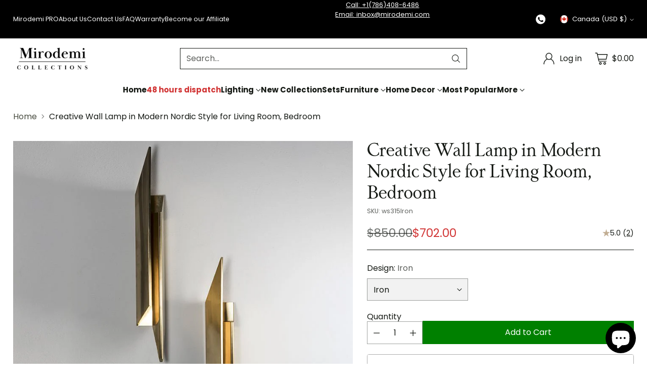

--- FILE ---
content_type: text/html; charset=utf-8
request_url: https://mirodemi.com/en-ca/products/mirodemi%C2%AE-creative-wall-lamp-in-modern-nordic-style-living-room-bedroom
body_size: 121082
content:
<!doctype html>

<!--
  ___                 ___           ___           ___
       /  /\                     /__/\         /  /\         /  /\
      /  /:/_                    \  \:\       /  /:/        /  /::\
     /  /:/ /\  ___     ___       \  \:\     /  /:/        /  /:/\:\
    /  /:/ /:/ /__/\   /  /\  ___  \  \:\   /  /:/  ___   /  /:/  \:\
   /__/:/ /:/  \  \:\ /  /:/ /__/\  \__\:\ /__/:/  /  /\ /__/:/ \__\:\
   \  \:\/:/    \  \:\  /:/  \  \:\ /  /:/ \  \:\ /  /:/ \  \:\ /  /:/
    \  \::/      \  \:\/:/    \  \:\  /:/   \  \:\  /:/   \  \:\  /:/
     \  \:\       \  \::/      \  \:\/:/     \  \:\/:/     \  \:\/:/
      \  \:\       \__\/        \  \::/       \  \::/       \  \::/
       \__\/                     \__\/         \__\/         \__\/

  --------------------------------------------------------------------
  #  Cornerstone v1.3.2
  #  Documentation: https://help.fluorescent.co/v/cornerstone
  #  Purchase: https://themes.shopify.com/themes/cornerstone/
  #  A product by Fluorescent: https://fluorescent.co/
  --------------------------------------------------------------------
-->

<html class="no-js" lang="en" style="--announcement-height: 1px;">
  <head>





<script src="/cdn/shopifycloud/consent-tracking-api/v0.1/consent-tracking-api.js"></script>
<script type="text/javascript">
  var Y=Object.defineProperty;var Q=(b,p,g)=>p in b?Y(b,p,{enumerable:!0,configurable:!0,writable:!0,value:g}):b[p]=g;var n=(b,p,g)=>Q(b,typeof p!="symbol"?p+"":p,g);(function(){"use strict";var b=" daum[ /]| deusu/| yadirectfetcher|(?:^|[^g])news(?!sapphire)|(?<! (?:channel/|google/))google(?!(app|/google| pixel))|(?<! cu)bots?(?:\\b|_)|(?<!(?:lib))http|(?<![hg]m)score|(?<!cam)scan|@[a-z][\\w-]+\\.|\\(\\)|\\.com\\b|\\btime/|\\||^<|^[\\w \\.\\-\\(?:\\):%]+(?:/v?\\d+(?:\\.\\d+)?(?:\\.\\d{1,10})*?)?(?:,|$)|^[^ ]{50,}$|^\\d+\\b|^\\w*search\\b|^\\w+/[\\w\\(\\)]*$|^active|^ad muncher|^amaya|^avsdevicesdk/|^biglotron|^bot|^bw/|^clamav[ /]|^client/|^cobweb/|^custom|^ddg[_-]android|^discourse|^dispatch/\\d|^downcast/|^duckduckgo|^email|^facebook|^getright/|^gozilla/|^hobbit|^hotzonu|^hwcdn/|^igetter/|^jeode/|^jetty/|^jigsaw|^microsoft bits|^movabletype|^mozilla/\\d\\.\\d\\s[\\w\\.-]+$|^mozilla/\\d\\.\\d\\s\\(compatible;?(?:\\s\\w+\\/\\d+\\.\\d+)?\\)$|^navermailapp|^netsurf|^offline|^openai/|^owler|^php|^postman|^python|^rank|^read|^reed|^rest|^rss|^snapchat|^space bison|^svn|^swcd |^taringa|^thumbor/|^track|^w3c|^webbandit/|^webcopier|^wget|^whatsapp|^wordpress|^xenu link sleuth|^yahoo|^yandex|^zdm/\\d|^zoom marketplace/|^$|analyzer|archive|ask jeeves/teoma|audit|bit\\.ly/|bluecoat drtr|browsex|burpcollaborator|capture|catch|check\\b|checker|chrome-lighthouse|chromeframe|classifier|cloudflare|convertify|crawl|cypress/|dareboost|datanyze|dejaclick|detect|dmbrowser|download|evc-batch/|exaleadcloudview|feed|firephp|functionize|gomezagent|grab|headless|httrack|hubspot marketing grader|hydra|ibisbrowser|infrawatch|insight|inspect|iplabel|ips-agent|java(?!;)|library|linkcheck|mail\\.ru/|manager|measure|neustar wpm|node|nutch|offbyone|onetrust|optimize|pageburst|pagespeed|parser|perl|phantomjs|pingdom|powermarks|preview|proxy|ptst[ /]\\d|retriever|rexx;|rigor|rss\\b|scrape|server|sogou|sparkler/|speedcurve|spider|splash|statuscake|supercleaner|synapse|synthetic|tools|torrent|transcoder|url|validator|virtuoso|wappalyzer|webglance|webkit2png|whatcms/|xtate/",p=/bot|crawl|http|lighthouse|scan|search|spider/i,g;function k(){if(g instanceof RegExp)return g;try{g=new RegExp(b,"i")}catch{g=p}return g}function A(o){return!!o&&k().test(o)}/*! js-cookie v3.0.5 | MIT */function I(o){for(var e=1;e<arguments.length;e++){var t=arguments[e];for(var i in t)o[i]=t[i]}return o}var C={read:function(o){return o[0]==='"'&&(o=o.slice(1,-1)),o.replace(/(%[\dA-F]{2})+/gi,decodeURIComponent)},write:function(o){return encodeURIComponent(o).replace(/%(2[346BF]|3[AC-F]|40|5[BDE]|60|7[BCD])/g,decodeURIComponent)}};function V(o,e){function t(r,s,a){if(!(typeof document>"u")){a=I({},e,a),typeof a.expires=="number"&&(a.expires=new Date(Date.now()+a.expires*864e5)),a.expires&&(a.expires=a.expires.toUTCString()),r=encodeURIComponent(r).replace(/%(2[346B]|5E|60|7C)/g,decodeURIComponent).replace(/[()]/g,escape);var c="";for(var h in a)a[h]&&(c+="; "+h,a[h]!==!0&&(c+="="+a[h].split(";")[0]));return document.cookie=r+"="+o.write(s,r)+c}}function i(r){if(!(typeof document>"u"||arguments.length&&!r)){for(var s=document.cookie?document.cookie.split("; "):[],a={},c=0;c<s.length;c++){var h=s[c].split("="),f=h.slice(1).join("=");try{var l=decodeURIComponent(h[0]);if(a[l]=o.read(f,l),r===l)break}catch{}}return r?a[r]:a}}return Object.create({set:t,get:i,remove:function(r,s){t(r,"",I({},s,{expires:-1}))},withAttributes:function(r){return V(this.converter,I({},this.attributes,r))},withConverter:function(r){return V(I({},this.converter,r),this.attributes)}},{attributes:{value:Object.freeze(e)},converter:{value:Object.freeze(o)}})}var P=V(C,{path:"/"});const O=o=>{const e=window.innerWidth<768||window.outerWidth<768?"mobile":"desktop";return o===e},U=(o,e)=>{const t=!!e,i=String(o)==="true";return t===i},S="shg_geo_data";function F(o,e){const t=o-e;return Math.floor(t/(1e3*60*60*24))}function L(){if(new URLSearchParams(window.location.search).get("shg_geo_cache")==="false")return null;let e=null;try{const t=localStorage.getItem(S);if(t){const i=JSON.parse(t),r=Date.now();i.timestamp&&F(r,i.timestamp)<=7?e=i:localStorage.removeItem(S)}}catch(t){return console.error("Error reading geo data from cache:",t),localStorage.removeItem(S),null}return e}function M(o){let e=null;if(!o)return console.warn("Geo location API URL not configured."),e;try{const t=new XMLHttpRequest;t.open("GET",o,!1),t.send(null),t.status===200?(e=JSON.parse(t.responseText),e?(e.timestamp=Date.now(),localStorage.setItem(S,JSON.stringify(e))):(console.error("Geo API response parsed to null or undefined."),e=null)):console.error(`Geo API request failed with status: ${t.status}`)}catch(t){console.error("Error fetching geo data from API:",t)}return e}function B(o){let e=null;try{const t=L();t?(e=t,console.debug("Loaded geo data from cache:",e)):(e=M(o),console.debug("Fetched geo data from API:",e))}catch(t){console.error("Error initializing geo data:",t),e=null}return e}const N=(o,e)=>{const{type:t,country_code:i,toponym_name:r,parent_name:s}=o||{},{country:a,region:c,city:h}=e||{};if(!t||!i||!e)return!1;switch(t){case"country":return a===i;case"region":return c===r&&a===i;case"city":return h===r&&c===s&&a===i;default:return console.debug("Unknown location type:",t),!1}},j=o=>typeof o!="string"?!1:document.referrer.toLowerCase().includes(o.toLowerCase()),G=o=>typeof o!="string"?!1:window.location.href.toLowerCase().includes(o.toLowerCase()),$=(o,e,t)=>{if(!e)return!1;const{expectedTimeInMillseconds:i,withinOrAfter:r}=o||{};if(typeof i!="number"||!r)return!1;const s=e.first_visit_timestamp;return r==="within"?s+i>t:s+i<t},x=(o,e,t)=>e?t-e.first_visit_timestamp<18e5===o:o===!0;function K(o,e){return o===e}const v=class v{constructor(e){n(this,"visitorDetails",null);n(this,"currentTime");n(this,"geoLocationApi");n(this,"customerId");n(this,"isB2B");n(this,"internalGeoData");n(this,"isGeoDataInitialized",!1);n(this,"checkers",{device:e=>O(e),logged_in:(e,t)=>U(e,this.customerId),new_visitor:(e,t)=>x(e,t.visitorDetails,t.currentTime),returning_visitor:(e,t)=>$(e,t.visitorDetails,t.currentTime),url_contains:e=>G(e),referrer_contains:e=>j(e),location:(e,t)=>N(e,t.geoData),b2b:e=>K(e,this.isB2B)});this.geoLocationApi=e.geoLocationApi,this.customerId=e.customerId,this.isB2B=e.isB2B,this.currentTime=Date.now(),this.initializeVisitorDetails()}initializeVisitorDetails(){var e;try{const t=localStorage.getItem(v.VISITOR_DETAILS_KEY);t&&(this.visitorDetails=JSON.parse(t),typeof((e=this.visitorDetails)==null?void 0:e.first_visit_timestamp)!="number"&&(console.warn("Invalid visitor details found in storage, resetting."),this.visitorDetails=null)),this.visitorDetails===null?(console.debug("Initializing new visitor details."),this.visitorDetails={first_visit_timestamp:this.currentTime},localStorage.setItem(v.VISITOR_DETAILS_KEY,JSON.stringify(this.visitorDetails))):console.debug("Loaded visitor details from storage:",this.visitorDetails)}catch(t){console.error("Error initializing visitor details:",t),localStorage.removeItem(v.VISITOR_DETAILS_KEY),this.visitorDetails={first_visit_timestamp:this.currentTime},localStorage.setItem(v.VISITOR_DETAILS_KEY,JSON.stringify(this.visitorDetails))}}check(e){const t=this.checkers[e.audience_type];if(!t)return console.warn(`Unknown audience type: ${e.audience_type}`),!1;e.audience_type==="location"&&!this.isGeoDataInitialized&&(console.debug("Location check required, initializing geoData..."),this.internalGeoData=B(this.geoLocationApi),this.isGeoDataInitialized=!0,console.debug("GeoData initialization result:",this.internalGeoData));const i={geoData:this.internalGeoData===void 0?null:this.internalGeoData,visitorDetails:this.visitorDetails,currentTime:this.currentTime};try{const r=!!t(e.value,i);return console.debug("Audience check result:",{audience:e,internalContext:i,matched:r}),e.condition==="is_not"?!r:r}catch(r){return console.error("Error during audience check:",{audience:e,internalContext:i,error:r}),!1}}};n(v,"VISITOR_DETAILS_KEY","_shg_ab_visitor_details");let T=v;class q{constructor(e){this.trackingService=e}extractViewParamFromFullTemplateKey(e){const t=e.split("/").pop().split(".");return t.slice(1,t.length-1).join(".")}async handleRedirect(e){const t=new URL(window.location.href),i=new URL(window.location.href);if(e.optimization.scope==="theme")i.searchParams.set("preview_theme_id",e.selectedVariant.config.theme_id);else if(e.optimization.scope==="url_redirect")i.pathname=e.languageRootUrl!=="/"?e.languageRootUrl+e.selectedVariant.config.path:e.selectedVariant.config.path;else{const r=this.extractViewParamFromFullTemplateKey(e.selectedVariant.config.full_template_key);i.searchParams.set("view",r)}t.toString()===i.toString()?this.hideViewParam():this.redirectWithoutCache(i)}hideViewParam(){const e=new URL(window.location.href);e.searchParams.delete("view"),window.history.replaceState({},"",e.toString())}dispatch(e,t){if(e[0].optimization.scope=="price"){const i=e[0];if(t)console.debug("shogun: price variant already assigned, returning");else{const r=i.selectedVariant.id;console.debug("shogun: assigning price variant");const s=JSON.stringify({attributes:{shogun_variant_id:r}}),a=new XMLHttpRequest;a.open("POST","/cart/update.js",!0),a.setRequestHeader("Content-Type","application/json"),a.onreadystatechange=()=>{if(a.readyState==4&&a.status==200){console.debug("shogun: reloading to reflect cart pricing");const c=new URL(window.location.href);this.redirectWithoutCache(c)}},a.send(s)}}else{const i=e.find(s=>s.matchingVariant.id!==s.selectedVariant.id);if(console.debug("redirectingSelection",i),i&&(i.optimization.scope!=="url_redirect"||i.isFirstAssignment===!0||i.optimization.config.permanent_redirect===!0))return this.handleRedirect(i);const r=new Set(e.map(s=>s.optimization.scope));(r.has("template")||r.has("page"))&&this.hideViewParam()}e.filter(i=>i.current()).forEach(i=>{this.trackingService.trackVariantImpression(i.selectedVariant,i.optimization.type)})}redirectWithoutCache(e){typeof e=="string"&&(e=new URL(e)),e.searchParams.delete("cache"),document.referrer!=""&&sessionStorage.setItem(R,document.referrer),console.debug("shogun: redirecting to ",e),window.location.replace(e)}}class y{constructor(e){n(this,"optimization");n(this,"matchingVariant");n(this,"selectedVariant");n(this,"isFirstAssignment");n(this,"languageRootUrl");this.optimization=e.optimization,this.matchingVariant=e.matchingVariant,this.selectedVariant=e.selectedVariant,this.isFirstAssignment=e.isFirstAssignment,this.languageRootUrl=e.languageRootUrl}current(){return this.matchingVariant.id===this.selectedVariant.id}}const w=class w{constructor(){n(this,"ran",!1)}removePreviewBarIframe(){console.debug("Setting up preview bar iframe removal");const e=()=>{w.PREVIEW_BAR_IFRAME_IDS.forEach(t=>{const i=document.getElementById(t);i&&(console.debug(`Removing preview bar iframe with id: ${t}`),i.remove())})};e(),document.addEventListener("DOMContentLoaded",()=>{console.debug("DOM loaded, setting up mutation observer for preview bar");const t=new MutationObserver(i=>{i.forEach(r=>{r.addedNodes.forEach(s=>{if(s.nodeType===Node.ELEMENT_NODE){const a=s;w.PREVIEW_BAR_IFRAME_IDS.includes(a.id)&&(console.debug(`Detected and removing preview bar iframe with id: ${a.id} via observer`),a.remove())}})})});if(document.body)t.observe(document.body,{childList:!0,subtree:!0});else{const i=new MutationObserver(()=>{document.body&&(t.observe(document.body,{childList:!0,subtree:!0}),e(),i.disconnect())});i.observe(document.documentElement,{childList:!0})}e()})}run(){this.ran||(this.removePreviewBarIframe(),this.ran=!0)}};n(w,"PREVIEW_BAR_IFRAME_IDS",["preview-bar-iframe","PBarNextFrameWrapper"]);let E=w;const m=class m{constructor(e,t,i,r,s,a){n(this,"publishable",!1);n(this,"allowed",null);n(this,"queue",[]);n(this,"trackVariantImpression",(e,t)=>{const i={page_type:this.pageType,page_id:this.pageId,app_type:t=="ab_test"?"ab_testing":"personalization",original_referrer:this.originalReferrer};i.optimization_id=e.optimization_id,i.variant_id=e.id,console.debug(`Tracking variant impression: optimization=${e.optimization_id}, variant=${e.id}`),this.shogunLoaded(i)});n(this,"trackPage",()=>{const e={page_type:this.pageType,page_id:this.pageId,app_type:"ab_testing"};this.shogunLoaded(e)});n(this,"trackDispatch",(e,t)=>{if(!this.publishable||this.allowed==null){this.queue.push({type:"dispatch",event:e,data:t});return}if(!this.allowed){t.shop_id=this.shopId,t.dispatcher_session_id=this.dispatcherSessionId,this.trackDispatchFallback(e,t);return}const i=`shogun:dispatcher:${e}`;try{console.debug(`Firing ${i} event`,t),window.Shopify.analytics.publish(i,t)}catch(r){console.error(`Error publishing ${i} event:`,r),t.shop_id=this.shopId,t.dispatcher_session_id=this.dispatcherSessionId,t.details.error=`Error publishing ${i} event: ${r.message}`,this.trackDispatchFallback(e,t)}});n(this,"waitForPublishable",()=>{var i,r;let e=0;const t=()=>{var s,a;if(typeof((a=(s=window.Shopify)==null?void 0:s.analytics)==null?void 0:a.publish)>"u")if(e<=m.retryAttemptsLimit){setTimeout(t,m.retryIntervalInMs);return}else console.warn("shogun:ts: Shopify analytics unavailable after 30s"),this.handleError("Error initializing TrackingService: Shopify analytics not available after 30s");console.debug("shogun:ts: publishable"),this.publishable=!0,this.processQueue()};(r=(i=window.Shopify)==null?void 0:i.analytics)!=null&&r.publish?(console.debug("shogun:ts: publishable"),this.publishable=!0):(console.debug("shogun:ts: analytics api not available yet, waiting..."),t())});n(this,"waitForConsent",()=>{var i,r;let e=0;const t=()=>{if(typeof window.Shopify>"u"&&e<=m.retryAttemptsLimit){setTimeout(t,m.retryIntervalInMs);return}window.Shopify.loadFeatures([{name:"consent-tracking-api",version:"0.1"}],s=>{if(s&&s.length>0){let a=[];s.forEach(c=>{console.error(c),a.push(c.message)}),this.handleError(`Error initializing TrackingService: ${a.join(", ")}`)}else console.debug("shogun:ts: consent available"),this.handleConsentChange(window.Shopify.customerPrivacy.analyticsProcessingAllowed())})};(r=(i=window.Shopify)==null?void 0:i.customerPrivacy)!=null&&r.analyticsProcessingAllowed?(console.debug("shogun:ts: consent available"),this.allowed=window.Shopify.customerPrivacy.analyticsProcessingAllowed()):(console.debug("shogun:ts: privacy api not available yet, waiting..."),t())});n(this,"handleConsentChange",e=>{this.allowed=e,console.debug("shogun: analytics consent updated to: ",this.allowed),this.processQueue()});n(this,"processQueue",()=>{console.debug("shogun: processing queue");let e=this.queue;this.queue=[],e.forEach(t=>{t.type=="shogunLoaded"?this.shogunLoaded(t.data):t.type=="dispatch"&&t.event&&this.trackDispatch(t.event,t.data)})});n(this,"shogunLoaded",e=>{if(!this.publishable||!this.allowed){console.debug("shogun: not ready, enqueueing shogunLoaded"),this.queue.push({type:"shogunLoaded",data:e});return}try{console.debug("Firing shogun:load event",e),window.Shopify.analytics.publish("shogun:load",e)}catch(t){console.error("Error publishing shogun:load event:",t),this.trackDispatchFallback("errored",{shop_id:this.shopId,dispatcher_session_id:this.dispatcherSessionId,optimization_id:e.optimization_id,variant_id:e.variant_id,details:{error:`Error publishing shogun:load event: ${t.message}`}})}});n(this,"handleError",e=>{let t,i,r=this.queue.find(s=>s.type=="shogunLoaded");r&&(t=r.data.optimization_id,i=r.data.variant_id),this.trackDispatchFallback("errored",{shop_id:this.shopId,dispatcher_session_id:this.dispatcherSessionId,optimization_id:t,variant_id:i,details:{error:e}})});n(this,"trackDispatchFallback",(e,t)=>{console.debug(`shogun: sending dispatch:${e} via fallback`),t.name=e,fetch(`${this.analyticsUrl}/dispatcher/${e}`,{method:"POST",headers:{"Content-Type":"application/json"},body:JSON.stringify(t),keepalive:!0})});this.shopId=e,this.pageType=t,this.pageId=i,this.originalReferrer=r,this.analyticsUrl=s,this.dispatcherSessionId=a,this.waitForPublishable(),this.waitForConsent(),document.addEventListener("visitorConsentCollected",c=>{this.handleConsentChange(c.detail.analyticsAllowed)})}};n(m,"retryIntervalInMs",250),n(m,"retryAttemptsLimit",3e4/m.retryIntervalInMs);let D=m;const R="_shg_referrer",d=class d{constructor(e){n(this,"shopId");n(this,"optimizations");n(this,"currentThemeId");n(this,"pageId");n(this,"pageType");n(this,"currentPartialTemplateKey");n(this,"distributionMethod");n(this,"cachedOptimizations");n(this,"audienceChecker");n(this,"personalizations");n(this,"abTests");n(this,"dispatcher");n(this,"trackingService");n(this,"currentPath");n(this,"themeTestHandler");n(this,"currentPricingVariantId");n(this,"languageRootUrl");n(this,"dispatcherSessionId");n(this,"originalReferrer");n(this,"inAudience",e=>this.audienceChecker.check(e));if(this.originalReferrer=sessionStorage.getItem(R),this.originalReferrer){sessionStorage.removeItem(R),console.debug("shogun: retaining original referrer: ",this.originalReferrer);try{Object.defineProperty(document,"referrer",{get:()=>this.originalReferrer})}catch(a){console.debug("shogun: failed to set original referrer via `Object.defineProperty`"),console.error(a);try{window.document.__defineGetter__("referrer",()=>this.originalReferrer)}catch(c){console.debug("shogun: failed to set original referrer via `__defineGetter__`"),console.error(c)}}}this.shopId=e.shopId,this.currentThemeId=e.currentThemeId,this.currentPricingVariantId=e.currentPricingVariantId;const t=e.optimizations||[];e.defaultThemeId!==this.currentThemeId?this.optimizations=t.filter(a=>a.scope==="price"||a.variants.some(c=>c.config.theme_id===this.currentThemeId)):this.optimizations=t,this.personalizations=this.optimizations.filter(a=>a.type==="personalization"),this.abTests=this.optimizations.filter(a=>a.type==="ab_test"),this.distributionMethod=e.distributionMethod||d.DEFAULT_DISTRIBUTION_METHOD,this.pageId=e.pageId,this.pageType=e.pageType,this.languageRootUrl=e.languageRootUrl;const i=this.pageType==="metaobject"?"templates/metaobject/":"templates/",r=[e.templateName,e.templateSuffix].filter(Boolean).join(".");this.currentPartialTemplateKey=i+r,this.currentPath=window.location.pathname,this.cachedOptimizations=JSON.parse(localStorage.getItem(d.OPTIMIZATIONS_CACHE_KEY)||"{}"),this.audienceChecker=new T(e),e.sessionIdOverride?this.dispatcherSessionId=e.sessionIdOverride:(this.dispatcherSessionId=P.get(d.DISPATCHER_SESSION_COOKIE)||crypto.randomUUID(),P.set(d.DISPATCHER_SESSION_COOKIE,this.dispatcherSessionId,{path:"/",expires:1/48})),this.trackingService=new D(this.shopId,this.pageType,this.pageId,this.originalReferrer,e.analyticsUrl,this.dispatcherSessionId);const s=new E;this.themeTestHandler=s,this.dispatcher=new q(this.trackingService)}getOptimizationPriority(e){return{theme:1,template:2,page:3,url_redirect:4,price:5}[e.scope]}sortMatches(e){return[...e].sort((t,i)=>{const r=this.getOptimizationPriority(t.optimization),s=this.getOptimizationPriority(i.optimization);return r===s?0:r-s})}audienceMatchesCurrentVisitor(e){const t=e.audiences||[];return t.length===0?!0:e.audiences_condition==="any"?t.some(this.inAudience):t.every(this.inAudience)}configAudiencesMatch(e,t){const i=e.audiences||[],r=t.audiences||[];if(i.length!==r.length)return!1;const s=i.map(c=>JSON.stringify(c)),a=r.map(c=>JSON.stringify(c));return!(s.some(c=>!a.includes(c))||a.some(c=>!s.includes(c))||i.length>1&&e.audiences_condition!==t.audiences_condition)}getCachedVariant(e){const t=this.cachedOptimizations[e.id];if(t)return e.variants.find(i=>i.id===t)}setCachedVariant(e,t){this.cachedOptimizations[e.id]=t.id,console.debug("setCachedVariant",e.id,t.id),localStorage.setItem(d.OPTIMIZATIONS_CACHE_KEY,JSON.stringify(this.cachedOptimizations))}extractPartialTemplateKeyFromFullTemplateKey(e){if(!e)return;const t=e.split(".");return t.length<2?e:t.slice(0,-1).join(".")}matchesAnyAttributeOfCurrentPage(e,t){const i=e.config.page_id,r=e.config.page_type,s=this.extractPartialTemplateKeyFromFullTemplateKey(t.config.full_template_key),a=t.config.theme_id,c=t.config.path,h=s===this.currentPartialTemplateKey,f=e.scope==="theme"&&a===this.currentThemeId,l=this.languageRootUrl!=="/"&&this.currentPath.startsWith(this.languageRootUrl)?this.currentPath.substring(this.languageRootUrl.length)||"/":this.currentPath,_=c&&decodeURIComponent(c)===decodeURIComponent(l),u=e.scope==="price"&&(!this.currentPricingVariantId||this.currentPricingVariantId===t.id),H=!r||r===this.pageType,J=!i||i===this.pageId,W=e.scope!=="url_redirect"&&H&&J;return f||h&&W||_||u}getMatchingVariant(e,t=void 0){var s;const i=e.config,r=(s=t==null?void 0:t.selectedVariant)==null?void 0:s.config;for(const a of e.variants){if(!this.matchesAnyAttributeOfCurrentPage(e,a))continue;const c=e.type==="ab_test"?e.config:a.config;if(this.audienceMatchesCurrentVisitor(c)&&!(r&&!this.configAudiencesMatch(i,r)))return a}}getPersonalizationMatches(){const e=[];for(const t of this.personalizations){const i=this.getMatchingVariant(t);i&&e.push({optimization:t,matchingVariant:i})}return e}getPrioritizedNonDefaultPersonalizationSelection(){const e=this.getPersonalizationMatches();if(e.length===0)return;const t=this.sortMatches(e);for(const i of t){const s=i.optimization.variants.sort((a,c)=>a.position-c.position).find(a=>!a.config.original&&this.audienceMatchesCurrentVisitor(a.config));if(s)return new y({optimization:i.optimization,matchingVariant:i.matchingVariant,selectedVariant:s,languageRootUrl:this.languageRootUrl})}}getDefaultPersonalizationSelectionsForImpressionTracking(e){return this.getPersonalizationMatches().filter(r=>r.matchingVariant.config.original&&r.optimization.id!==(e==null?void 0:e.optimization.id)).map(r=>new y({optimization:r.optimization,matchingVariant:r.matchingVariant,selectedVariant:r.matchingVariant,languageRootUrl:this.languageRootUrl}))}getRandomVariantForOptimization(e){const t=`${this.dispatcherSessionId}-${e.id}`,r=this.hashWithDjb2(t)%d.DEFAULT_NUMBER_OF_BINS;let s=0;for(const a of e.variants)if(s+=d.DEFAULT_NUMBER_OF_BINS*(a.config.percentage||0)/100,r<s)return a;return e.variants[0]}hasAnyCachedVariants(){return this.abTests.some(e=>!!this.cachedOptimizations[e.id])}getGreedySelections(e){const t=e[Math.floor(Math.random()*e.length)],i=t.cachedVariant||this.getRandomVariantForOptimization(t.optimization);return[new y({optimization:t.optimization,matchingVariant:t.matchingVariant,selectedVariant:i,isFirstAssignment:!t.cachedVariant,languageRootUrl:this.languageRootUrl})]}userBin(){const e=this.dispatcherSessionId;return e?this.hashWithDjb2(e)%d.DEFAULT_NUMBER_OF_BINS:0}hashWithDjb2(e){let t=5381;for(let i=0;i<e.length;i++)t=(t<<5)-t+e.charCodeAt(i),t|=0;return Math.abs(t)}getVariantForUserBin(){const e=this.userBin(),t=this.abTests.flatMap(r=>r.variants);let i=0;for(const r of t)if(i+=d.DEFAULT_NUMBER_OF_BINS*(r.traffic_percentage||0)/100,e<i)return r;return null}getEvenSelections(e){const t=this.getVariantForUserBin();if(!t)return[];const i=e.find(r=>r.optimization.variants.some(s=>s.id===t.id));return i?[new y({optimization:i.optimization,matchingVariant:i.matchingVariant,selectedVariant:t,isFirstAssignment:!i.cachedVariant,languageRootUrl:this.languageRootUrl})]:[]}getAbTestMatches(e){const t=[];return this.abTests.forEach(i=>{const r=this.getMatchingVariant(i,e);if(r){const s=this.getCachedVariant(i);(r.config.original||s)&&t.push({optimization:i,matchingVariant:r,cachedVariant:s})}}),t}getAbTestSelections(e){const t=this.getAbTestMatches(e);if(t.length===0)return[];const i=t.find(r=>!!r.cachedVariant);if(!i&&this.hasAnyCachedVariants())return[];if(i)return[new y({optimization:i.optimization,matchingVariant:i.matchingVariant,selectedVariant:i.cachedVariant,isFirstAssignment:!1,languageRootUrl:this.languageRootUrl})];switch(this.distributionMethod){case"greedy":return this.getGreedySelections(t);case"even":return this.getEvenSelections(t);default:throw new Error(`Unknown distribution method: ${this.distributionMethod}`)}}isBot(){const e=navigator.userAgent,t=A(e);return console.debug("Bot testing with user agent:",e),t}handleThemeReview(){const t=new URLSearchParams(location.search).get("shgpvid"),i=sessionStorage.getItem("_shg_preview_variant_id");if(i&&(!t||i==t)){console.debug(`shogun: theme review in progress, viewing variant: ${i}`);const r=document.getElementById("shogun-price-test-preview");if(!r){console.debug("shogun: sidebar not found!!!");return}const s=r.content.cloneNode(!0);document.addEventListener("DOMContentLoaded",()=>{document.body.style.paddingLeft="32rem",document.body.prepend(s)});return}else if(t&&(!i||i!=t)){console.debug(`shogun: theme review in progress, setting variant: ${t}`),sessionStorage.setItem("_shg_preview_variant_id",t);const r=JSON.stringify({attributes:{shogun_variant_id:t}}),s=new XMLHttpRequest;s.open("POST","/cart/update.js",!0),s.setRequestHeader("Content-Type","application/json"),s.onreadystatechange=()=>{s.readyState==4&&s.status==200&&(console.debug("shogun: reloading to reflect cart pricing"),location=location)},s.send(r)}}run(){var r,s,a,c;let e=null,t=this.distributionMethod,i=[];try{if(this.isBot()){console.debug("Bot traffic detected, optimizer disabled");return}this.handleThemeReview();const h=this.getPrioritizedNonDefaultPersonalizationSelection(),f=this.getAbTestSelections(h);f.forEach(u=>{this.setCachedVariant(u.optimization,u.selectedVariant)});const l=[];h&&l.push(h),l.push(...f),l.push(...this.getDefaultPersonalizationSelectionsForImpressionTracking(h)),localStorage.getItem("_shg_is_merchant")||this.themeTestHandler.run(),e=l.find(u=>u.matchingVariant.id===u.selectedVariant.id)||null,e&&!e.isFirstAssignment&&(t="cache"),i=l.map(u=>({optimization_id:u.optimization.id,selected_variant_id:u.selectedVariant.id,matching_variant_id:u.matchingVariant.id}));const _={shop_id:this.shopId,optimization_id:(r=e==null?void 0:e.optimization)==null?void 0:r.id,variant_id:(s=e==null?void 0:e.selectedVariant)==null?void 0:s.id,details:{optimization_ids:this.optimizations.map(u=>u.id),distribution_method:t,selection_details:i}};if(l.length===0){this.abTests.length>0&&(this.trackingService.trackPage(),this.trackingService.trackDispatch("skipped",_));return}this.dispatcher.dispatch(l,this.currentPricingVariantId),this.trackingService.trackDispatch("dispatched",_)}catch(h){const f={shop_id:this.shopId,optimization_id:(a=e==null?void 0:e.optimization)==null?void 0:a.id,variant_id:(c=e==null?void 0:e.selectedVariant)==null?void 0:c.id,details:{optimization_ids:this.optimizations.map(l=>l.id),distribution_method:t,selection_details:i,error:h.message}};this.trackingService.trackDispatch("errored",f)}}};n(d,"DEFAULT_NUMBER_OF_BINS",1e4),n(d,"DEFAULT_DISTRIBUTION_METHOD","greedy"),n(d,"OPTIMIZATIONS_CACHE_KEY","_shg_ab_optimizations_cache"),n(d,"DISPATCHER_SESSION_COOKIE","_shg_dispatcher_session");let z=d;window.ShogunOptimizer=z})();

</script><script type="text/javascript">
  ;(function() {
    if (typeof ShogunOptimizer === 'undefined') {
      console.error("ShogunOptimizer is not defined. Please ensure the optimizer script is properly loaded.");
      return;
    }

    const designMode = false;
    if (designMode) {
      console.debug("Design mode is enabled, skipping optimizer initialization");
      return;
    }

    // If the referrer url is the Shopify admin url, then set a local storage shg_is_merchant flag to true
    // This is used to remove the preview bar from the page for shoppers
    const referrer = document.referrer
    if (!localStorage.getItem('_shg_is_merchant') && ((referrer.includes('admin.shopify.com') || referrer.includes('shogun')))) {
      console.debug('Setting shg_is_merchant to true')
      localStorage.setItem('_shg_is_merchant', 'true')
    }

    const urlParams = new URLSearchParams(window.location.search);
    const optimizationDisabled = urlParams.get('shg') === "false" || window.location.hostname.includes('shopifypreview');

    if (optimizationDisabled) {
      console.debug("Optimization is disabled, skipping optimizer initialization");
      return;
    }

    const shopMetafieldConfig = {"default_theme_id":139850252479,"method":"greedy","optimizations":[],"expires_at":1764245038000,"env":"production"} || {};
    const optimizationsData = shopMetafieldConfig.expires_at > Date.now() ? (shopMetafieldConfig.optimizations || []) : [];

    const optimizerConfig = {
      shopId: "f7aa3aad-7bf6-473f-bef2-ec587f40becd",
      optimizations: optimizationsData,
      distributionMethod: urlParams.get('shgMethod') || shopMetafieldConfig.method,
      defaultThemeId: String(shopMetafieldConfig.default_theme_id),
      currentThemeId: "139850252479",
      pageId: "7524807934143",
      pageType: "product",
      templateName: "product",
      templateSuffix: "",
      customerId: "",
      isB2B: false,
      sessionIdOverride: urlParams.get('shgSessionId'),
      geoLocationApi: "https://ipinfo.io/json?token=f2ae3a557d807b",
      currentPricingVariantId: null,
      languageRootUrl: "/en-ca",
      analyticsUrl: "https://shogun-abc-production.global.ssl.fastly.net"
    };

    console.debug("Initializing ShogunOptimizer with config:", optimizerConfig);
    const optimizer = new ShogunOptimizer(optimizerConfig);
    optimizer.run();
  })();
</script>


    <meta name="google-site-verification" content="P9vRJ8aDvgV2ZS8eqgMdqf_UC-HFNop-IvI-orUHWeU">
    <meta charset="UTF-8">
    <meta http-equiv="X-UA-Compatible" content="IE=edge,chrome=1">
    <meta name="viewport" content="width=device-width,initial-scale=1">
    




  <meta name="description" content="Purchase the Mirodemi Creative Wall Lamp for a viral vibe in your living room or bedroom. Elevate your space with modern Nordic style.">



    <link rel="canonical" href="https://mirodemi.com/en-ca/products/mirodemi%c2%ae-creative-wall-lamp-in-modern-nordic-style-living-room-bedroom">
    <link rel="preconnect" href="https://cdn.shopify.com" crossorigin><link rel="shortcut icon" href="//mirodemi.com/cdn/shop/files/lights-23-568849.png?crop=center&height=32&v=1620399106&width=32" type="image/png"><link rel="preconnect" href="//mirodemi.com/cdn/shop/t/53/assets/fonts.css?v=45805482617792163321732199164" crossorigin>
    <link href="//mirodemi.com/cdn/shop/t/53/assets/fonts.css?v=45805482617792163321732199164" rel="stylesheet" type="text/css" media="all" />
<title>Wall Lamp in Modern Nordic Style for Living Room, Bedroom
&ndash; Mirodemi</title>

    





  
  
  
  
  




<meta property="og:url" content="https://mirodemi.com/en-ca/products/mirodemi%c2%ae-creative-wall-lamp-in-modern-nordic-style-living-room-bedroom">
<meta property="og:site_name" content="Mirodemi">
<meta property="og:type" content="product">
<meta property="og:title" content="Creative Wall Lamp in Modern Nordic Style for Living Room, Bedroom">
<meta property="og:description" content="Purchase the Mirodemi Creative Wall Lamp for a viral vibe in your living room or bedroom. Elevate your space with modern Nordic style.">
<meta property="og:image" content="http://mirodemi.com/cdn/shop/products/1_e56bbca5-8462-464d-8486-5e945a20cb8e-838743.jpg?v=1705056665&width=1024">
<meta property="og:image:secure_url" content="https://mirodemi.com/cdn/shop/products/1_e56bbca5-8462-464d-8486-5e945a20cb8e-838743.jpg?v=1705056665&width=1024">
<meta property="og:price:amount" content="702.00">
<meta property="og:price:currency" content="USD">

<meta name="twitter:title" content="Creative Wall Lamp in Modern Nordic Style for Living Room, Bedroom">
<meta name="twitter:description" content="Purchase the Mirodemi Creative Wall Lamp for a viral vibe in your living room or bedroom. Elevate your space with modern Nordic style.">
<meta name="twitter:card" content="summary_large_image">
<meta name="twitter:image" content="https://mirodemi.com/cdn/shop/products/1_e56bbca5-8462-464d-8486-5e945a20cb8e-838743.jpg?v=1705056665&width=1024">
<meta name="twitter:image:width" content="480">
<meta name="twitter:image:height" content="480">


    <script>
  console.log('Cornerstone v1.3.2 by Fluorescent');

  document.documentElement.className = document.documentElement.className.replace('no-js', '');

  if (window.matchMedia(`(prefers-reduced-motion: reduce)`) === true || window.matchMedia(`(prefers-reduced-motion: reduce)`).matches === true) {
    document.documentElement.classList.add('prefers-reduced-motion');
  } else {
    document.documentElement.classList.add('do-anim');
  }

  window.theme = {
    version: 'v1.3.2',
    themeName: 'Cornerstone',
    moneyFormat: "\u003cspan class=money\u003e${{amount}}\u003c\/span\u003e",
    coreData: {
      n: "Cornerstone",
      v: "v1.3.2",
    },
    strings: {
      name: "Mirodemi",
      accessibility: {
        play_video: "Play",
        pause_video: "Pause",
        range_lower: "Lower",
        range_upper: "Upper",
        carousel_select:  "Move carousel to slide {{ number }}"
      },
      product: {
        no_shipping_rates: "Shipping rate unavailable",
        country_placeholder: "Country\/Region",
        review: "Write a review"
      },
      products: {
        product: {
          unavailable: "Unavailable",
          unitPrice: "Unit price",
          unitPriceSeparator: "per",
          sku: "SKU"
        }
      },
      cart: {
        editCartNote: "Edit order notes",
        addCartNote: "Add order notes",
        quantityError: "You have the maximum number of this product in your cart"
      },
      pagination: {
        viewing: "You\u0026#39;re viewing {{ of }} of {{ total }}",
        products: "products",
        results: "results"
      }
    },
    routes: {
      root: "/en-ca",
      cart: {
        base: "/en-ca/cart",
        add: "/en-ca/cart/add",
        change: "/en-ca/cart/change",
        update: "/en-ca/cart/update",
        clear: "/en-ca/cart/clear",
        // Manual routes until Shopify adds support
        shipping: "/en-ca/cart/shipping_rates"
      },
      // Manual routes until Shopify adds support
      products: "/en-ca/products",
      productRecommendations: "/en-ca/recommendations/products",
      predictive_search_url: '/en-ca/search/suggest',
      search_url: '/en-ca/search'
    },
    icons: {
      chevron: "\u003cspan class=\"icon icon-chevron \" style=\"\"\u003e\n  \u003csvg viewBox=\"0 0 24 24\" fill=\"none\" xmlns=\"http:\/\/www.w3.org\/2000\/svg\"\u003e\u003cpath d=\"M1.875 7.438 12 17.563 22.125 7.438\" stroke=\"currentColor\" stroke-width=\"2\"\/\u003e\u003c\/svg\u003e\n\u003c\/span\u003e\n\n",
      close: "\u003cspan class=\"icon icon-close \" style=\"\"\u003e\n  \u003csvg viewBox=\"0 0 24 24\" fill=\"none\" xmlns=\"http:\/\/www.w3.org\/2000\/svg\"\u003e\u003cpath d=\"M2.66 1.34 2 .68.68 2l.66.66 1.32-1.32zm18.68 21.32.66.66L23.32 22l-.66-.66-1.32 1.32zm1.32-20 .66-.66L22 .68l-.66.66 1.32 1.32zM1.34 21.34.68 22 2 23.32l.66-.66-1.32-1.32zm0-18.68 10 10 1.32-1.32-10-10-1.32 1.32zm11.32 10 10-10-1.32-1.32-10 10 1.32 1.32zm-1.32-1.32-10 10 1.32 1.32 10-10-1.32-1.32zm0 1.32 10 10 1.32-1.32-10-10-1.32 1.32z\" fill=\"currentColor\"\/\u003e\u003c\/svg\u003e\n\u003c\/span\u003e\n\n",
      zoom: "\u003cspan class=\"icon icon-zoom \" style=\"\"\u003e\n  \u003csvg viewBox=\"0 0 24 24\" fill=\"none\" xmlns=\"http:\/\/www.w3.org\/2000\/svg\"\u003e\u003cpath d=\"M10.3,19.71c5.21,0,9.44-4.23,9.44-9.44S15.51,.83,10.3,.83,.86,5.05,.86,10.27s4.23,9.44,9.44,9.44Z\" fill=\"none\" stroke=\"currentColor\" stroke-linecap=\"round\" stroke-miterlimit=\"10\" stroke-width=\"1.63\"\/\u003e\n          \u003cpath d=\"M5.05,10.27H15.54\" fill=\"none\" stroke=\"currentColor\" stroke-miterlimit=\"10\" stroke-width=\"1.63\"\/\u003e\n          \u003cpath class=\"cross-up\" d=\"M10.3,5.02V15.51\" fill=\"none\" stroke=\"currentColor\" stroke-miterlimit=\"10\" stroke-width=\"1.63\"\/\u003e\n          \u003cpath d=\"M16.92,16.9l6.49,6.49\" fill=\"none\" stroke=\"currentColor\" stroke-miterlimit=\"10\" stroke-width=\"1.63\"\/\u003e\u003c\/svg\u003e\n\u003c\/span\u003e\n\n  \u003cspan class=\"zoom-icon__text zoom-in fs-body-75\"\u003eZoom in\u003c\/span\u003e\n  \u003cspan class=\"zoom-icon__text zoom-out fs-body-75\"\u003eZoom out\u003c\/span\u003e"
    }
  }

  window.theme.searchableFields = "product_type,title,variants.title";

  
    window.theme.allCountryOptionTags = "\u003coption value=\"United States\" data-provinces=\"[[\u0026quot;Alabama\u0026quot;,\u0026quot;Alabama\u0026quot;],[\u0026quot;Alaska\u0026quot;,\u0026quot;Alaska\u0026quot;],[\u0026quot;American Samoa\u0026quot;,\u0026quot;American Samoa\u0026quot;],[\u0026quot;Arizona\u0026quot;,\u0026quot;Arizona\u0026quot;],[\u0026quot;Arkansas\u0026quot;,\u0026quot;Arkansas\u0026quot;],[\u0026quot;Armed Forces Americas\u0026quot;,\u0026quot;Armed Forces Americas\u0026quot;],[\u0026quot;Armed Forces Europe\u0026quot;,\u0026quot;Armed Forces Europe\u0026quot;],[\u0026quot;Armed Forces Pacific\u0026quot;,\u0026quot;Armed Forces Pacific\u0026quot;],[\u0026quot;California\u0026quot;,\u0026quot;California\u0026quot;],[\u0026quot;Colorado\u0026quot;,\u0026quot;Colorado\u0026quot;],[\u0026quot;Connecticut\u0026quot;,\u0026quot;Connecticut\u0026quot;],[\u0026quot;Delaware\u0026quot;,\u0026quot;Delaware\u0026quot;],[\u0026quot;District of Columbia\u0026quot;,\u0026quot;Washington DC\u0026quot;],[\u0026quot;Federated States of Micronesia\u0026quot;,\u0026quot;Micronesia\u0026quot;],[\u0026quot;Florida\u0026quot;,\u0026quot;Florida\u0026quot;],[\u0026quot;Georgia\u0026quot;,\u0026quot;Georgia\u0026quot;],[\u0026quot;Guam\u0026quot;,\u0026quot;Guam\u0026quot;],[\u0026quot;Hawaii\u0026quot;,\u0026quot;Hawaii\u0026quot;],[\u0026quot;Idaho\u0026quot;,\u0026quot;Idaho\u0026quot;],[\u0026quot;Illinois\u0026quot;,\u0026quot;Illinois\u0026quot;],[\u0026quot;Indiana\u0026quot;,\u0026quot;Indiana\u0026quot;],[\u0026quot;Iowa\u0026quot;,\u0026quot;Iowa\u0026quot;],[\u0026quot;Kansas\u0026quot;,\u0026quot;Kansas\u0026quot;],[\u0026quot;Kentucky\u0026quot;,\u0026quot;Kentucky\u0026quot;],[\u0026quot;Louisiana\u0026quot;,\u0026quot;Louisiana\u0026quot;],[\u0026quot;Maine\u0026quot;,\u0026quot;Maine\u0026quot;],[\u0026quot;Marshall Islands\u0026quot;,\u0026quot;Marshall Islands\u0026quot;],[\u0026quot;Maryland\u0026quot;,\u0026quot;Maryland\u0026quot;],[\u0026quot;Massachusetts\u0026quot;,\u0026quot;Massachusetts\u0026quot;],[\u0026quot;Michigan\u0026quot;,\u0026quot;Michigan\u0026quot;],[\u0026quot;Minnesota\u0026quot;,\u0026quot;Minnesota\u0026quot;],[\u0026quot;Mississippi\u0026quot;,\u0026quot;Mississippi\u0026quot;],[\u0026quot;Missouri\u0026quot;,\u0026quot;Missouri\u0026quot;],[\u0026quot;Montana\u0026quot;,\u0026quot;Montana\u0026quot;],[\u0026quot;Nebraska\u0026quot;,\u0026quot;Nebraska\u0026quot;],[\u0026quot;Nevada\u0026quot;,\u0026quot;Nevada\u0026quot;],[\u0026quot;New Hampshire\u0026quot;,\u0026quot;New Hampshire\u0026quot;],[\u0026quot;New Jersey\u0026quot;,\u0026quot;New Jersey\u0026quot;],[\u0026quot;New Mexico\u0026quot;,\u0026quot;New Mexico\u0026quot;],[\u0026quot;New York\u0026quot;,\u0026quot;New York\u0026quot;],[\u0026quot;North Carolina\u0026quot;,\u0026quot;North Carolina\u0026quot;],[\u0026quot;North Dakota\u0026quot;,\u0026quot;North Dakota\u0026quot;],[\u0026quot;Northern Mariana Islands\u0026quot;,\u0026quot;Northern Mariana Islands\u0026quot;],[\u0026quot;Ohio\u0026quot;,\u0026quot;Ohio\u0026quot;],[\u0026quot;Oklahoma\u0026quot;,\u0026quot;Oklahoma\u0026quot;],[\u0026quot;Oregon\u0026quot;,\u0026quot;Oregon\u0026quot;],[\u0026quot;Palau\u0026quot;,\u0026quot;Palau\u0026quot;],[\u0026quot;Pennsylvania\u0026quot;,\u0026quot;Pennsylvania\u0026quot;],[\u0026quot;Puerto Rico\u0026quot;,\u0026quot;Puerto Rico\u0026quot;],[\u0026quot;Rhode Island\u0026quot;,\u0026quot;Rhode Island\u0026quot;],[\u0026quot;South Carolina\u0026quot;,\u0026quot;South Carolina\u0026quot;],[\u0026quot;South Dakota\u0026quot;,\u0026quot;South Dakota\u0026quot;],[\u0026quot;Tennessee\u0026quot;,\u0026quot;Tennessee\u0026quot;],[\u0026quot;Texas\u0026quot;,\u0026quot;Texas\u0026quot;],[\u0026quot;Utah\u0026quot;,\u0026quot;Utah\u0026quot;],[\u0026quot;Vermont\u0026quot;,\u0026quot;Vermont\u0026quot;],[\u0026quot;Virgin Islands\u0026quot;,\u0026quot;U.S. Virgin Islands\u0026quot;],[\u0026quot;Virginia\u0026quot;,\u0026quot;Virginia\u0026quot;],[\u0026quot;Washington\u0026quot;,\u0026quot;Washington\u0026quot;],[\u0026quot;West Virginia\u0026quot;,\u0026quot;West Virginia\u0026quot;],[\u0026quot;Wisconsin\u0026quot;,\u0026quot;Wisconsin\u0026quot;],[\u0026quot;Wyoming\u0026quot;,\u0026quot;Wyoming\u0026quot;]]\"\u003eUnited States\u003c\/option\u003e\n\u003coption value=\"Austria\" data-provinces=\"[]\"\u003eAustria\u003c\/option\u003e\n\u003coption value=\"---\" data-provinces=\"[]\"\u003e---\u003c\/option\u003e\n\u003coption value=\"Afghanistan\" data-provinces=\"[]\"\u003eAfghanistan\u003c\/option\u003e\n\u003coption value=\"Aland Islands\" data-provinces=\"[]\"\u003eÅland Islands\u003c\/option\u003e\n\u003coption value=\"Albania\" data-provinces=\"[]\"\u003eAlbania\u003c\/option\u003e\n\u003coption value=\"Algeria\" data-provinces=\"[]\"\u003eAlgeria\u003c\/option\u003e\n\u003coption value=\"Andorra\" data-provinces=\"[]\"\u003eAndorra\u003c\/option\u003e\n\u003coption value=\"Angola\" data-provinces=\"[]\"\u003eAngola\u003c\/option\u003e\n\u003coption value=\"Anguilla\" data-provinces=\"[]\"\u003eAnguilla\u003c\/option\u003e\n\u003coption value=\"Antigua And Barbuda\" data-provinces=\"[]\"\u003eAntigua \u0026 Barbuda\u003c\/option\u003e\n\u003coption value=\"Argentina\" data-provinces=\"[[\u0026quot;Buenos Aires\u0026quot;,\u0026quot;Buenos Aires Province\u0026quot;],[\u0026quot;Catamarca\u0026quot;,\u0026quot;Catamarca\u0026quot;],[\u0026quot;Chaco\u0026quot;,\u0026quot;Chaco\u0026quot;],[\u0026quot;Chubut\u0026quot;,\u0026quot;Chubut\u0026quot;],[\u0026quot;Ciudad Autónoma de Buenos Aires\u0026quot;,\u0026quot;Buenos Aires (Autonomous City)\u0026quot;],[\u0026quot;Corrientes\u0026quot;,\u0026quot;Corrientes\u0026quot;],[\u0026quot;Córdoba\u0026quot;,\u0026quot;Córdoba\u0026quot;],[\u0026quot;Entre Ríos\u0026quot;,\u0026quot;Entre Ríos\u0026quot;],[\u0026quot;Formosa\u0026quot;,\u0026quot;Formosa\u0026quot;],[\u0026quot;Jujuy\u0026quot;,\u0026quot;Jujuy\u0026quot;],[\u0026quot;La Pampa\u0026quot;,\u0026quot;La Pampa\u0026quot;],[\u0026quot;La Rioja\u0026quot;,\u0026quot;La Rioja\u0026quot;],[\u0026quot;Mendoza\u0026quot;,\u0026quot;Mendoza\u0026quot;],[\u0026quot;Misiones\u0026quot;,\u0026quot;Misiones\u0026quot;],[\u0026quot;Neuquén\u0026quot;,\u0026quot;Neuquén\u0026quot;],[\u0026quot;Río Negro\u0026quot;,\u0026quot;Río Negro\u0026quot;],[\u0026quot;Salta\u0026quot;,\u0026quot;Salta\u0026quot;],[\u0026quot;San Juan\u0026quot;,\u0026quot;San Juan\u0026quot;],[\u0026quot;San Luis\u0026quot;,\u0026quot;San Luis\u0026quot;],[\u0026quot;Santa Cruz\u0026quot;,\u0026quot;Santa Cruz\u0026quot;],[\u0026quot;Santa Fe\u0026quot;,\u0026quot;Santa Fe\u0026quot;],[\u0026quot;Santiago Del Estero\u0026quot;,\u0026quot;Santiago del Estero\u0026quot;],[\u0026quot;Tierra Del Fuego\u0026quot;,\u0026quot;Tierra del Fuego\u0026quot;],[\u0026quot;Tucumán\u0026quot;,\u0026quot;Tucumán\u0026quot;]]\"\u003eArgentina\u003c\/option\u003e\n\u003coption value=\"Armenia\" data-provinces=\"[]\"\u003eArmenia\u003c\/option\u003e\n\u003coption value=\"Aruba\" data-provinces=\"[]\"\u003eAruba\u003c\/option\u003e\n\u003coption value=\"Ascension Island\" data-provinces=\"[]\"\u003eAscension Island\u003c\/option\u003e\n\u003coption value=\"Australia\" data-provinces=\"[[\u0026quot;Australian Capital Territory\u0026quot;,\u0026quot;Australian Capital Territory\u0026quot;],[\u0026quot;New South Wales\u0026quot;,\u0026quot;New South Wales\u0026quot;],[\u0026quot;Northern Territory\u0026quot;,\u0026quot;Northern Territory\u0026quot;],[\u0026quot;Queensland\u0026quot;,\u0026quot;Queensland\u0026quot;],[\u0026quot;South Australia\u0026quot;,\u0026quot;South Australia\u0026quot;],[\u0026quot;Tasmania\u0026quot;,\u0026quot;Tasmania\u0026quot;],[\u0026quot;Victoria\u0026quot;,\u0026quot;Victoria\u0026quot;],[\u0026quot;Western Australia\u0026quot;,\u0026quot;Western Australia\u0026quot;]]\"\u003eAustralia\u003c\/option\u003e\n\u003coption value=\"Austria\" data-provinces=\"[]\"\u003eAustria\u003c\/option\u003e\n\u003coption value=\"Azerbaijan\" data-provinces=\"[]\"\u003eAzerbaijan\u003c\/option\u003e\n\u003coption value=\"Bahamas\" data-provinces=\"[]\"\u003eBahamas\u003c\/option\u003e\n\u003coption value=\"Bahrain\" data-provinces=\"[]\"\u003eBahrain\u003c\/option\u003e\n\u003coption value=\"Bangladesh\" data-provinces=\"[]\"\u003eBangladesh\u003c\/option\u003e\n\u003coption value=\"Barbados\" data-provinces=\"[]\"\u003eBarbados\u003c\/option\u003e\n\u003coption value=\"Belarus\" data-provinces=\"[]\"\u003eBelarus\u003c\/option\u003e\n\u003coption value=\"Belgium\" data-provinces=\"[]\"\u003eBelgium\u003c\/option\u003e\n\u003coption value=\"Belize\" data-provinces=\"[]\"\u003eBelize\u003c\/option\u003e\n\u003coption value=\"Benin\" data-provinces=\"[]\"\u003eBenin\u003c\/option\u003e\n\u003coption value=\"Bermuda\" data-provinces=\"[]\"\u003eBermuda\u003c\/option\u003e\n\u003coption value=\"Bhutan\" data-provinces=\"[]\"\u003eBhutan\u003c\/option\u003e\n\u003coption value=\"Bolivia\" data-provinces=\"[]\"\u003eBolivia\u003c\/option\u003e\n\u003coption value=\"Bosnia And Herzegovina\" data-provinces=\"[]\"\u003eBosnia \u0026 Herzegovina\u003c\/option\u003e\n\u003coption value=\"Botswana\" data-provinces=\"[]\"\u003eBotswana\u003c\/option\u003e\n\u003coption value=\"Brazil\" data-provinces=\"[[\u0026quot;Acre\u0026quot;,\u0026quot;Acre\u0026quot;],[\u0026quot;Alagoas\u0026quot;,\u0026quot;Alagoas\u0026quot;],[\u0026quot;Amapá\u0026quot;,\u0026quot;Amapá\u0026quot;],[\u0026quot;Amazonas\u0026quot;,\u0026quot;Amazonas\u0026quot;],[\u0026quot;Bahia\u0026quot;,\u0026quot;Bahia\u0026quot;],[\u0026quot;Ceará\u0026quot;,\u0026quot;Ceará\u0026quot;],[\u0026quot;Distrito Federal\u0026quot;,\u0026quot;Federal District\u0026quot;],[\u0026quot;Espírito Santo\u0026quot;,\u0026quot;Espírito Santo\u0026quot;],[\u0026quot;Goiás\u0026quot;,\u0026quot;Goiás\u0026quot;],[\u0026quot;Maranhão\u0026quot;,\u0026quot;Maranhão\u0026quot;],[\u0026quot;Mato Grosso\u0026quot;,\u0026quot;Mato Grosso\u0026quot;],[\u0026quot;Mato Grosso do Sul\u0026quot;,\u0026quot;Mato Grosso do Sul\u0026quot;],[\u0026quot;Minas Gerais\u0026quot;,\u0026quot;Minas Gerais\u0026quot;],[\u0026quot;Paraná\u0026quot;,\u0026quot;Paraná\u0026quot;],[\u0026quot;Paraíba\u0026quot;,\u0026quot;Paraíba\u0026quot;],[\u0026quot;Pará\u0026quot;,\u0026quot;Pará\u0026quot;],[\u0026quot;Pernambuco\u0026quot;,\u0026quot;Pernambuco\u0026quot;],[\u0026quot;Piauí\u0026quot;,\u0026quot;Piauí\u0026quot;],[\u0026quot;Rio Grande do Norte\u0026quot;,\u0026quot;Rio Grande do Norte\u0026quot;],[\u0026quot;Rio Grande do Sul\u0026quot;,\u0026quot;Rio Grande do Sul\u0026quot;],[\u0026quot;Rio de Janeiro\u0026quot;,\u0026quot;Rio de Janeiro\u0026quot;],[\u0026quot;Rondônia\u0026quot;,\u0026quot;Rondônia\u0026quot;],[\u0026quot;Roraima\u0026quot;,\u0026quot;Roraima\u0026quot;],[\u0026quot;Santa Catarina\u0026quot;,\u0026quot;Santa Catarina\u0026quot;],[\u0026quot;Sergipe\u0026quot;,\u0026quot;Sergipe\u0026quot;],[\u0026quot;São Paulo\u0026quot;,\u0026quot;São Paulo\u0026quot;],[\u0026quot;Tocantins\u0026quot;,\u0026quot;Tocantins\u0026quot;]]\"\u003eBrazil\u003c\/option\u003e\n\u003coption value=\"British Indian Ocean Territory\" data-provinces=\"[]\"\u003eBritish Indian Ocean Territory\u003c\/option\u003e\n\u003coption value=\"Virgin Islands, British\" data-provinces=\"[]\"\u003eBritish Virgin Islands\u003c\/option\u003e\n\u003coption value=\"Brunei\" data-provinces=\"[]\"\u003eBrunei\u003c\/option\u003e\n\u003coption value=\"Bulgaria\" data-provinces=\"[]\"\u003eBulgaria\u003c\/option\u003e\n\u003coption value=\"Burkina Faso\" data-provinces=\"[]\"\u003eBurkina Faso\u003c\/option\u003e\n\u003coption value=\"Burundi\" data-provinces=\"[]\"\u003eBurundi\u003c\/option\u003e\n\u003coption value=\"Cambodia\" data-provinces=\"[]\"\u003eCambodia\u003c\/option\u003e\n\u003coption value=\"Republic of Cameroon\" data-provinces=\"[]\"\u003eCameroon\u003c\/option\u003e\n\u003coption value=\"Canada\" data-provinces=\"[[\u0026quot;Alberta\u0026quot;,\u0026quot;Alberta\u0026quot;],[\u0026quot;British Columbia\u0026quot;,\u0026quot;British Columbia\u0026quot;],[\u0026quot;Manitoba\u0026quot;,\u0026quot;Manitoba\u0026quot;],[\u0026quot;New Brunswick\u0026quot;,\u0026quot;New Brunswick\u0026quot;],[\u0026quot;Newfoundland and Labrador\u0026quot;,\u0026quot;Newfoundland and Labrador\u0026quot;],[\u0026quot;Northwest Territories\u0026quot;,\u0026quot;Northwest Territories\u0026quot;],[\u0026quot;Nova Scotia\u0026quot;,\u0026quot;Nova Scotia\u0026quot;],[\u0026quot;Nunavut\u0026quot;,\u0026quot;Nunavut\u0026quot;],[\u0026quot;Ontario\u0026quot;,\u0026quot;Ontario\u0026quot;],[\u0026quot;Prince Edward Island\u0026quot;,\u0026quot;Prince Edward Island\u0026quot;],[\u0026quot;Quebec\u0026quot;,\u0026quot;Quebec\u0026quot;],[\u0026quot;Saskatchewan\u0026quot;,\u0026quot;Saskatchewan\u0026quot;],[\u0026quot;Yukon\u0026quot;,\u0026quot;Yukon\u0026quot;]]\"\u003eCanada\u003c\/option\u003e\n\u003coption value=\"Cape Verde\" data-provinces=\"[]\"\u003eCape Verde\u003c\/option\u003e\n\u003coption value=\"Caribbean Netherlands\" data-provinces=\"[]\"\u003eCaribbean Netherlands\u003c\/option\u003e\n\u003coption value=\"Cayman Islands\" data-provinces=\"[]\"\u003eCayman Islands\u003c\/option\u003e\n\u003coption value=\"Central African Republic\" data-provinces=\"[]\"\u003eCentral African Republic\u003c\/option\u003e\n\u003coption value=\"Chad\" data-provinces=\"[]\"\u003eChad\u003c\/option\u003e\n\u003coption value=\"Chile\" data-provinces=\"[[\u0026quot;Antofagasta\u0026quot;,\u0026quot;Antofagasta\u0026quot;],[\u0026quot;Araucanía\u0026quot;,\u0026quot;Araucanía\u0026quot;],[\u0026quot;Arica and Parinacota\u0026quot;,\u0026quot;Arica y Parinacota\u0026quot;],[\u0026quot;Atacama\u0026quot;,\u0026quot;Atacama\u0026quot;],[\u0026quot;Aysén\u0026quot;,\u0026quot;Aysén\u0026quot;],[\u0026quot;Biobío\u0026quot;,\u0026quot;Bío Bío\u0026quot;],[\u0026quot;Coquimbo\u0026quot;,\u0026quot;Coquimbo\u0026quot;],[\u0026quot;Los Lagos\u0026quot;,\u0026quot;Los Lagos\u0026quot;],[\u0026quot;Los Ríos\u0026quot;,\u0026quot;Los Ríos\u0026quot;],[\u0026quot;Magallanes\u0026quot;,\u0026quot;Magallanes Region\u0026quot;],[\u0026quot;Maule\u0026quot;,\u0026quot;Maule\u0026quot;],[\u0026quot;O\u0026#39;Higgins\u0026quot;,\u0026quot;Libertador General Bernardo O’Higgins\u0026quot;],[\u0026quot;Santiago\u0026quot;,\u0026quot;Santiago Metropolitan\u0026quot;],[\u0026quot;Tarapacá\u0026quot;,\u0026quot;Tarapacá\u0026quot;],[\u0026quot;Valparaíso\u0026quot;,\u0026quot;Valparaíso\u0026quot;],[\u0026quot;Ñuble\u0026quot;,\u0026quot;Ñuble\u0026quot;]]\"\u003eChile\u003c\/option\u003e\n\u003coption value=\"China\" data-provinces=\"[[\u0026quot;Anhui\u0026quot;,\u0026quot;Anhui\u0026quot;],[\u0026quot;Beijing\u0026quot;,\u0026quot;Beijing\u0026quot;],[\u0026quot;Chongqing\u0026quot;,\u0026quot;Chongqing\u0026quot;],[\u0026quot;Fujian\u0026quot;,\u0026quot;Fujian\u0026quot;],[\u0026quot;Gansu\u0026quot;,\u0026quot;Gansu\u0026quot;],[\u0026quot;Guangdong\u0026quot;,\u0026quot;Guangdong\u0026quot;],[\u0026quot;Guangxi\u0026quot;,\u0026quot;Guangxi\u0026quot;],[\u0026quot;Guizhou\u0026quot;,\u0026quot;Guizhou\u0026quot;],[\u0026quot;Hainan\u0026quot;,\u0026quot;Hainan\u0026quot;],[\u0026quot;Hebei\u0026quot;,\u0026quot;Hebei\u0026quot;],[\u0026quot;Heilongjiang\u0026quot;,\u0026quot;Heilongjiang\u0026quot;],[\u0026quot;Henan\u0026quot;,\u0026quot;Henan\u0026quot;],[\u0026quot;Hubei\u0026quot;,\u0026quot;Hubei\u0026quot;],[\u0026quot;Hunan\u0026quot;,\u0026quot;Hunan\u0026quot;],[\u0026quot;Inner Mongolia\u0026quot;,\u0026quot;Inner Mongolia\u0026quot;],[\u0026quot;Jiangsu\u0026quot;,\u0026quot;Jiangsu\u0026quot;],[\u0026quot;Jiangxi\u0026quot;,\u0026quot;Jiangxi\u0026quot;],[\u0026quot;Jilin\u0026quot;,\u0026quot;Jilin\u0026quot;],[\u0026quot;Liaoning\u0026quot;,\u0026quot;Liaoning\u0026quot;],[\u0026quot;Ningxia\u0026quot;,\u0026quot;Ningxia\u0026quot;],[\u0026quot;Qinghai\u0026quot;,\u0026quot;Qinghai\u0026quot;],[\u0026quot;Shaanxi\u0026quot;,\u0026quot;Shaanxi\u0026quot;],[\u0026quot;Shandong\u0026quot;,\u0026quot;Shandong\u0026quot;],[\u0026quot;Shanghai\u0026quot;,\u0026quot;Shanghai\u0026quot;],[\u0026quot;Shanxi\u0026quot;,\u0026quot;Shanxi\u0026quot;],[\u0026quot;Sichuan\u0026quot;,\u0026quot;Sichuan\u0026quot;],[\u0026quot;Tianjin\u0026quot;,\u0026quot;Tianjin\u0026quot;],[\u0026quot;Xinjiang\u0026quot;,\u0026quot;Xinjiang\u0026quot;],[\u0026quot;Xizang\u0026quot;,\u0026quot;Tibet\u0026quot;],[\u0026quot;Yunnan\u0026quot;,\u0026quot;Yunnan\u0026quot;],[\u0026quot;Zhejiang\u0026quot;,\u0026quot;Zhejiang\u0026quot;]]\"\u003eChina\u003c\/option\u003e\n\u003coption value=\"Christmas Island\" data-provinces=\"[]\"\u003eChristmas Island\u003c\/option\u003e\n\u003coption value=\"Cocos (Keeling) Islands\" data-provinces=\"[]\"\u003eCocos (Keeling) Islands\u003c\/option\u003e\n\u003coption value=\"Colombia\" data-provinces=\"[[\u0026quot;Amazonas\u0026quot;,\u0026quot;Amazonas\u0026quot;],[\u0026quot;Antioquia\u0026quot;,\u0026quot;Antioquia\u0026quot;],[\u0026quot;Arauca\u0026quot;,\u0026quot;Arauca\u0026quot;],[\u0026quot;Atlántico\u0026quot;,\u0026quot;Atlántico\u0026quot;],[\u0026quot;Bogotá, D.C.\u0026quot;,\u0026quot;Capital District\u0026quot;],[\u0026quot;Bolívar\u0026quot;,\u0026quot;Bolívar\u0026quot;],[\u0026quot;Boyacá\u0026quot;,\u0026quot;Boyacá\u0026quot;],[\u0026quot;Caldas\u0026quot;,\u0026quot;Caldas\u0026quot;],[\u0026quot;Caquetá\u0026quot;,\u0026quot;Caquetá\u0026quot;],[\u0026quot;Casanare\u0026quot;,\u0026quot;Casanare\u0026quot;],[\u0026quot;Cauca\u0026quot;,\u0026quot;Cauca\u0026quot;],[\u0026quot;Cesar\u0026quot;,\u0026quot;Cesar\u0026quot;],[\u0026quot;Chocó\u0026quot;,\u0026quot;Chocó\u0026quot;],[\u0026quot;Cundinamarca\u0026quot;,\u0026quot;Cundinamarca\u0026quot;],[\u0026quot;Córdoba\u0026quot;,\u0026quot;Córdoba\u0026quot;],[\u0026quot;Guainía\u0026quot;,\u0026quot;Guainía\u0026quot;],[\u0026quot;Guaviare\u0026quot;,\u0026quot;Guaviare\u0026quot;],[\u0026quot;Huila\u0026quot;,\u0026quot;Huila\u0026quot;],[\u0026quot;La Guajira\u0026quot;,\u0026quot;La Guajira\u0026quot;],[\u0026quot;Magdalena\u0026quot;,\u0026quot;Magdalena\u0026quot;],[\u0026quot;Meta\u0026quot;,\u0026quot;Meta\u0026quot;],[\u0026quot;Nariño\u0026quot;,\u0026quot;Nariño\u0026quot;],[\u0026quot;Norte de Santander\u0026quot;,\u0026quot;Norte de Santander\u0026quot;],[\u0026quot;Putumayo\u0026quot;,\u0026quot;Putumayo\u0026quot;],[\u0026quot;Quindío\u0026quot;,\u0026quot;Quindío\u0026quot;],[\u0026quot;Risaralda\u0026quot;,\u0026quot;Risaralda\u0026quot;],[\u0026quot;San Andrés, Providencia y Santa Catalina\u0026quot;,\u0026quot;San Andrés \\u0026 Providencia\u0026quot;],[\u0026quot;Santander\u0026quot;,\u0026quot;Santander\u0026quot;],[\u0026quot;Sucre\u0026quot;,\u0026quot;Sucre\u0026quot;],[\u0026quot;Tolima\u0026quot;,\u0026quot;Tolima\u0026quot;],[\u0026quot;Valle del Cauca\u0026quot;,\u0026quot;Valle del Cauca\u0026quot;],[\u0026quot;Vaupés\u0026quot;,\u0026quot;Vaupés\u0026quot;],[\u0026quot;Vichada\u0026quot;,\u0026quot;Vichada\u0026quot;]]\"\u003eColombia\u003c\/option\u003e\n\u003coption value=\"Comoros\" data-provinces=\"[]\"\u003eComoros\u003c\/option\u003e\n\u003coption value=\"Congo\" data-provinces=\"[]\"\u003eCongo - Brazzaville\u003c\/option\u003e\n\u003coption value=\"Congo, The Democratic Republic Of The\" data-provinces=\"[]\"\u003eCongo - Kinshasa\u003c\/option\u003e\n\u003coption value=\"Cook Islands\" data-provinces=\"[]\"\u003eCook Islands\u003c\/option\u003e\n\u003coption value=\"Costa Rica\" data-provinces=\"[[\u0026quot;Alajuela\u0026quot;,\u0026quot;Alajuela\u0026quot;],[\u0026quot;Cartago\u0026quot;,\u0026quot;Cartago\u0026quot;],[\u0026quot;Guanacaste\u0026quot;,\u0026quot;Guanacaste\u0026quot;],[\u0026quot;Heredia\u0026quot;,\u0026quot;Heredia\u0026quot;],[\u0026quot;Limón\u0026quot;,\u0026quot;Limón\u0026quot;],[\u0026quot;Puntarenas\u0026quot;,\u0026quot;Puntarenas\u0026quot;],[\u0026quot;San José\u0026quot;,\u0026quot;San José\u0026quot;]]\"\u003eCosta Rica\u003c\/option\u003e\n\u003coption value=\"Croatia\" data-provinces=\"[]\"\u003eCroatia\u003c\/option\u003e\n\u003coption value=\"Curaçao\" data-provinces=\"[]\"\u003eCuraçao\u003c\/option\u003e\n\u003coption value=\"Cyprus\" data-provinces=\"[]\"\u003eCyprus\u003c\/option\u003e\n\u003coption value=\"Czech Republic\" data-provinces=\"[]\"\u003eCzechia\u003c\/option\u003e\n\u003coption value=\"Côte d'Ivoire\" data-provinces=\"[]\"\u003eCôte d’Ivoire\u003c\/option\u003e\n\u003coption value=\"Denmark\" data-provinces=\"[]\"\u003eDenmark\u003c\/option\u003e\n\u003coption value=\"Djibouti\" data-provinces=\"[]\"\u003eDjibouti\u003c\/option\u003e\n\u003coption value=\"Dominica\" data-provinces=\"[]\"\u003eDominica\u003c\/option\u003e\n\u003coption value=\"Dominican Republic\" data-provinces=\"[]\"\u003eDominican Republic\u003c\/option\u003e\n\u003coption value=\"Ecuador\" data-provinces=\"[]\"\u003eEcuador\u003c\/option\u003e\n\u003coption value=\"Egypt\" data-provinces=\"[[\u0026quot;6th of October\u0026quot;,\u0026quot;6th of October\u0026quot;],[\u0026quot;Al Sharqia\u0026quot;,\u0026quot;Al Sharqia\u0026quot;],[\u0026quot;Alexandria\u0026quot;,\u0026quot;Alexandria\u0026quot;],[\u0026quot;Aswan\u0026quot;,\u0026quot;Aswan\u0026quot;],[\u0026quot;Asyut\u0026quot;,\u0026quot;Asyut\u0026quot;],[\u0026quot;Beheira\u0026quot;,\u0026quot;Beheira\u0026quot;],[\u0026quot;Beni Suef\u0026quot;,\u0026quot;Beni Suef\u0026quot;],[\u0026quot;Cairo\u0026quot;,\u0026quot;Cairo\u0026quot;],[\u0026quot;Dakahlia\u0026quot;,\u0026quot;Dakahlia\u0026quot;],[\u0026quot;Damietta\u0026quot;,\u0026quot;Damietta\u0026quot;],[\u0026quot;Faiyum\u0026quot;,\u0026quot;Faiyum\u0026quot;],[\u0026quot;Gharbia\u0026quot;,\u0026quot;Gharbia\u0026quot;],[\u0026quot;Giza\u0026quot;,\u0026quot;Giza\u0026quot;],[\u0026quot;Helwan\u0026quot;,\u0026quot;Helwan\u0026quot;],[\u0026quot;Ismailia\u0026quot;,\u0026quot;Ismailia\u0026quot;],[\u0026quot;Kafr el-Sheikh\u0026quot;,\u0026quot;Kafr el-Sheikh\u0026quot;],[\u0026quot;Luxor\u0026quot;,\u0026quot;Luxor\u0026quot;],[\u0026quot;Matrouh\u0026quot;,\u0026quot;Matrouh\u0026quot;],[\u0026quot;Minya\u0026quot;,\u0026quot;Minya\u0026quot;],[\u0026quot;Monufia\u0026quot;,\u0026quot;Monufia\u0026quot;],[\u0026quot;New Valley\u0026quot;,\u0026quot;New Valley\u0026quot;],[\u0026quot;North Sinai\u0026quot;,\u0026quot;North Sinai\u0026quot;],[\u0026quot;Port Said\u0026quot;,\u0026quot;Port Said\u0026quot;],[\u0026quot;Qalyubia\u0026quot;,\u0026quot;Qalyubia\u0026quot;],[\u0026quot;Qena\u0026quot;,\u0026quot;Qena\u0026quot;],[\u0026quot;Red Sea\u0026quot;,\u0026quot;Red Sea\u0026quot;],[\u0026quot;Sohag\u0026quot;,\u0026quot;Sohag\u0026quot;],[\u0026quot;South Sinai\u0026quot;,\u0026quot;South Sinai\u0026quot;],[\u0026quot;Suez\u0026quot;,\u0026quot;Suez\u0026quot;]]\"\u003eEgypt\u003c\/option\u003e\n\u003coption value=\"El Salvador\" data-provinces=\"[[\u0026quot;Ahuachapán\u0026quot;,\u0026quot;Ahuachapán\u0026quot;],[\u0026quot;Cabañas\u0026quot;,\u0026quot;Cabañas\u0026quot;],[\u0026quot;Chalatenango\u0026quot;,\u0026quot;Chalatenango\u0026quot;],[\u0026quot;Cuscatlán\u0026quot;,\u0026quot;Cuscatlán\u0026quot;],[\u0026quot;La Libertad\u0026quot;,\u0026quot;La Libertad\u0026quot;],[\u0026quot;La Paz\u0026quot;,\u0026quot;La Paz\u0026quot;],[\u0026quot;La Unión\u0026quot;,\u0026quot;La Unión\u0026quot;],[\u0026quot;Morazán\u0026quot;,\u0026quot;Morazán\u0026quot;],[\u0026quot;San Miguel\u0026quot;,\u0026quot;San Miguel\u0026quot;],[\u0026quot;San Salvador\u0026quot;,\u0026quot;San Salvador\u0026quot;],[\u0026quot;San Vicente\u0026quot;,\u0026quot;San Vicente\u0026quot;],[\u0026quot;Santa Ana\u0026quot;,\u0026quot;Santa Ana\u0026quot;],[\u0026quot;Sonsonate\u0026quot;,\u0026quot;Sonsonate\u0026quot;],[\u0026quot;Usulután\u0026quot;,\u0026quot;Usulután\u0026quot;]]\"\u003eEl Salvador\u003c\/option\u003e\n\u003coption value=\"Equatorial Guinea\" data-provinces=\"[]\"\u003eEquatorial Guinea\u003c\/option\u003e\n\u003coption value=\"Eritrea\" data-provinces=\"[]\"\u003eEritrea\u003c\/option\u003e\n\u003coption value=\"Estonia\" data-provinces=\"[]\"\u003eEstonia\u003c\/option\u003e\n\u003coption value=\"Eswatini\" data-provinces=\"[]\"\u003eEswatini\u003c\/option\u003e\n\u003coption value=\"Ethiopia\" data-provinces=\"[]\"\u003eEthiopia\u003c\/option\u003e\n\u003coption value=\"Falkland Islands (Malvinas)\" data-provinces=\"[]\"\u003eFalkland Islands\u003c\/option\u003e\n\u003coption value=\"Faroe Islands\" data-provinces=\"[]\"\u003eFaroe Islands\u003c\/option\u003e\n\u003coption value=\"Fiji\" data-provinces=\"[]\"\u003eFiji\u003c\/option\u003e\n\u003coption value=\"Finland\" data-provinces=\"[]\"\u003eFinland\u003c\/option\u003e\n\u003coption value=\"France\" data-provinces=\"[]\"\u003eFrance\u003c\/option\u003e\n\u003coption value=\"French Guiana\" data-provinces=\"[]\"\u003eFrench Guiana\u003c\/option\u003e\n\u003coption value=\"French Polynesia\" data-provinces=\"[]\"\u003eFrench Polynesia\u003c\/option\u003e\n\u003coption value=\"French Southern Territories\" data-provinces=\"[]\"\u003eFrench Southern Territories\u003c\/option\u003e\n\u003coption value=\"Gabon\" data-provinces=\"[]\"\u003eGabon\u003c\/option\u003e\n\u003coption value=\"Gambia\" data-provinces=\"[]\"\u003eGambia\u003c\/option\u003e\n\u003coption value=\"Georgia\" data-provinces=\"[]\"\u003eGeorgia\u003c\/option\u003e\n\u003coption value=\"Germany\" data-provinces=\"[]\"\u003eGermany\u003c\/option\u003e\n\u003coption value=\"Ghana\" data-provinces=\"[]\"\u003eGhana\u003c\/option\u003e\n\u003coption value=\"Gibraltar\" data-provinces=\"[]\"\u003eGibraltar\u003c\/option\u003e\n\u003coption value=\"Greece\" data-provinces=\"[]\"\u003eGreece\u003c\/option\u003e\n\u003coption value=\"Greenland\" data-provinces=\"[]\"\u003eGreenland\u003c\/option\u003e\n\u003coption value=\"Grenada\" data-provinces=\"[]\"\u003eGrenada\u003c\/option\u003e\n\u003coption value=\"Guadeloupe\" data-provinces=\"[]\"\u003eGuadeloupe\u003c\/option\u003e\n\u003coption value=\"Guatemala\" data-provinces=\"[[\u0026quot;Alta Verapaz\u0026quot;,\u0026quot;Alta Verapaz\u0026quot;],[\u0026quot;Baja Verapaz\u0026quot;,\u0026quot;Baja Verapaz\u0026quot;],[\u0026quot;Chimaltenango\u0026quot;,\u0026quot;Chimaltenango\u0026quot;],[\u0026quot;Chiquimula\u0026quot;,\u0026quot;Chiquimula\u0026quot;],[\u0026quot;El Progreso\u0026quot;,\u0026quot;El Progreso\u0026quot;],[\u0026quot;Escuintla\u0026quot;,\u0026quot;Escuintla\u0026quot;],[\u0026quot;Guatemala\u0026quot;,\u0026quot;Guatemala\u0026quot;],[\u0026quot;Huehuetenango\u0026quot;,\u0026quot;Huehuetenango\u0026quot;],[\u0026quot;Izabal\u0026quot;,\u0026quot;Izabal\u0026quot;],[\u0026quot;Jalapa\u0026quot;,\u0026quot;Jalapa\u0026quot;],[\u0026quot;Jutiapa\u0026quot;,\u0026quot;Jutiapa\u0026quot;],[\u0026quot;Petén\u0026quot;,\u0026quot;Petén\u0026quot;],[\u0026quot;Quetzaltenango\u0026quot;,\u0026quot;Quetzaltenango\u0026quot;],[\u0026quot;Quiché\u0026quot;,\u0026quot;Quiché\u0026quot;],[\u0026quot;Retalhuleu\u0026quot;,\u0026quot;Retalhuleu\u0026quot;],[\u0026quot;Sacatepéquez\u0026quot;,\u0026quot;Sacatepéquez\u0026quot;],[\u0026quot;San Marcos\u0026quot;,\u0026quot;San Marcos\u0026quot;],[\u0026quot;Santa Rosa\u0026quot;,\u0026quot;Santa Rosa\u0026quot;],[\u0026quot;Sololá\u0026quot;,\u0026quot;Sololá\u0026quot;],[\u0026quot;Suchitepéquez\u0026quot;,\u0026quot;Suchitepéquez\u0026quot;],[\u0026quot;Totonicapán\u0026quot;,\u0026quot;Totonicapán\u0026quot;],[\u0026quot;Zacapa\u0026quot;,\u0026quot;Zacapa\u0026quot;]]\"\u003eGuatemala\u003c\/option\u003e\n\u003coption value=\"Guernsey\" data-provinces=\"[]\"\u003eGuernsey\u003c\/option\u003e\n\u003coption value=\"Guinea\" data-provinces=\"[]\"\u003eGuinea\u003c\/option\u003e\n\u003coption value=\"Guinea Bissau\" data-provinces=\"[]\"\u003eGuinea-Bissau\u003c\/option\u003e\n\u003coption value=\"Guyana\" data-provinces=\"[]\"\u003eGuyana\u003c\/option\u003e\n\u003coption value=\"Haiti\" data-provinces=\"[]\"\u003eHaiti\u003c\/option\u003e\n\u003coption value=\"Honduras\" data-provinces=\"[]\"\u003eHonduras\u003c\/option\u003e\n\u003coption value=\"Hong Kong\" data-provinces=\"[[\u0026quot;Hong Kong Island\u0026quot;,\u0026quot;Hong Kong Island\u0026quot;],[\u0026quot;Kowloon\u0026quot;,\u0026quot;Kowloon\u0026quot;],[\u0026quot;New Territories\u0026quot;,\u0026quot;New Territories\u0026quot;]]\"\u003eHong Kong SAR\u003c\/option\u003e\n\u003coption value=\"Hungary\" data-provinces=\"[]\"\u003eHungary\u003c\/option\u003e\n\u003coption value=\"Iceland\" data-provinces=\"[]\"\u003eIceland\u003c\/option\u003e\n\u003coption value=\"India\" data-provinces=\"[[\u0026quot;Andaman and Nicobar Islands\u0026quot;,\u0026quot;Andaman and Nicobar Islands\u0026quot;],[\u0026quot;Andhra Pradesh\u0026quot;,\u0026quot;Andhra Pradesh\u0026quot;],[\u0026quot;Arunachal Pradesh\u0026quot;,\u0026quot;Arunachal Pradesh\u0026quot;],[\u0026quot;Assam\u0026quot;,\u0026quot;Assam\u0026quot;],[\u0026quot;Bihar\u0026quot;,\u0026quot;Bihar\u0026quot;],[\u0026quot;Chandigarh\u0026quot;,\u0026quot;Chandigarh\u0026quot;],[\u0026quot;Chhattisgarh\u0026quot;,\u0026quot;Chhattisgarh\u0026quot;],[\u0026quot;Dadra and Nagar Haveli\u0026quot;,\u0026quot;Dadra and Nagar Haveli\u0026quot;],[\u0026quot;Daman and Diu\u0026quot;,\u0026quot;Daman and Diu\u0026quot;],[\u0026quot;Delhi\u0026quot;,\u0026quot;Delhi\u0026quot;],[\u0026quot;Goa\u0026quot;,\u0026quot;Goa\u0026quot;],[\u0026quot;Gujarat\u0026quot;,\u0026quot;Gujarat\u0026quot;],[\u0026quot;Haryana\u0026quot;,\u0026quot;Haryana\u0026quot;],[\u0026quot;Himachal Pradesh\u0026quot;,\u0026quot;Himachal Pradesh\u0026quot;],[\u0026quot;Jammu and Kashmir\u0026quot;,\u0026quot;Jammu and Kashmir\u0026quot;],[\u0026quot;Jharkhand\u0026quot;,\u0026quot;Jharkhand\u0026quot;],[\u0026quot;Karnataka\u0026quot;,\u0026quot;Karnataka\u0026quot;],[\u0026quot;Kerala\u0026quot;,\u0026quot;Kerala\u0026quot;],[\u0026quot;Ladakh\u0026quot;,\u0026quot;Ladakh\u0026quot;],[\u0026quot;Lakshadweep\u0026quot;,\u0026quot;Lakshadweep\u0026quot;],[\u0026quot;Madhya Pradesh\u0026quot;,\u0026quot;Madhya Pradesh\u0026quot;],[\u0026quot;Maharashtra\u0026quot;,\u0026quot;Maharashtra\u0026quot;],[\u0026quot;Manipur\u0026quot;,\u0026quot;Manipur\u0026quot;],[\u0026quot;Meghalaya\u0026quot;,\u0026quot;Meghalaya\u0026quot;],[\u0026quot;Mizoram\u0026quot;,\u0026quot;Mizoram\u0026quot;],[\u0026quot;Nagaland\u0026quot;,\u0026quot;Nagaland\u0026quot;],[\u0026quot;Odisha\u0026quot;,\u0026quot;Odisha\u0026quot;],[\u0026quot;Puducherry\u0026quot;,\u0026quot;Puducherry\u0026quot;],[\u0026quot;Punjab\u0026quot;,\u0026quot;Punjab\u0026quot;],[\u0026quot;Rajasthan\u0026quot;,\u0026quot;Rajasthan\u0026quot;],[\u0026quot;Sikkim\u0026quot;,\u0026quot;Sikkim\u0026quot;],[\u0026quot;Tamil Nadu\u0026quot;,\u0026quot;Tamil Nadu\u0026quot;],[\u0026quot;Telangana\u0026quot;,\u0026quot;Telangana\u0026quot;],[\u0026quot;Tripura\u0026quot;,\u0026quot;Tripura\u0026quot;],[\u0026quot;Uttar Pradesh\u0026quot;,\u0026quot;Uttar Pradesh\u0026quot;],[\u0026quot;Uttarakhand\u0026quot;,\u0026quot;Uttarakhand\u0026quot;],[\u0026quot;West Bengal\u0026quot;,\u0026quot;West Bengal\u0026quot;]]\"\u003eIndia\u003c\/option\u003e\n\u003coption value=\"Indonesia\" data-provinces=\"[[\u0026quot;Aceh\u0026quot;,\u0026quot;Aceh\u0026quot;],[\u0026quot;Bali\u0026quot;,\u0026quot;Bali\u0026quot;],[\u0026quot;Bangka Belitung\u0026quot;,\u0026quot;Bangka–Belitung Islands\u0026quot;],[\u0026quot;Banten\u0026quot;,\u0026quot;Banten\u0026quot;],[\u0026quot;Bengkulu\u0026quot;,\u0026quot;Bengkulu\u0026quot;],[\u0026quot;Gorontalo\u0026quot;,\u0026quot;Gorontalo\u0026quot;],[\u0026quot;Jakarta\u0026quot;,\u0026quot;Jakarta\u0026quot;],[\u0026quot;Jambi\u0026quot;,\u0026quot;Jambi\u0026quot;],[\u0026quot;Jawa Barat\u0026quot;,\u0026quot;West Java\u0026quot;],[\u0026quot;Jawa Tengah\u0026quot;,\u0026quot;Central Java\u0026quot;],[\u0026quot;Jawa Timur\u0026quot;,\u0026quot;East Java\u0026quot;],[\u0026quot;Kalimantan Barat\u0026quot;,\u0026quot;West Kalimantan\u0026quot;],[\u0026quot;Kalimantan Selatan\u0026quot;,\u0026quot;South Kalimantan\u0026quot;],[\u0026quot;Kalimantan Tengah\u0026quot;,\u0026quot;Central Kalimantan\u0026quot;],[\u0026quot;Kalimantan Timur\u0026quot;,\u0026quot;East Kalimantan\u0026quot;],[\u0026quot;Kalimantan Utara\u0026quot;,\u0026quot;North Kalimantan\u0026quot;],[\u0026quot;Kepulauan Riau\u0026quot;,\u0026quot;Riau Islands\u0026quot;],[\u0026quot;Lampung\u0026quot;,\u0026quot;Lampung\u0026quot;],[\u0026quot;Maluku\u0026quot;,\u0026quot;Maluku\u0026quot;],[\u0026quot;Maluku Utara\u0026quot;,\u0026quot;North Maluku\u0026quot;],[\u0026quot;North Sumatra\u0026quot;,\u0026quot;North Sumatra\u0026quot;],[\u0026quot;Nusa Tenggara Barat\u0026quot;,\u0026quot;West Nusa Tenggara\u0026quot;],[\u0026quot;Nusa Tenggara Timur\u0026quot;,\u0026quot;East Nusa Tenggara\u0026quot;],[\u0026quot;Papua\u0026quot;,\u0026quot;Papua\u0026quot;],[\u0026quot;Papua Barat\u0026quot;,\u0026quot;West Papua\u0026quot;],[\u0026quot;Riau\u0026quot;,\u0026quot;Riau\u0026quot;],[\u0026quot;South Sumatra\u0026quot;,\u0026quot;South Sumatra\u0026quot;],[\u0026quot;Sulawesi Barat\u0026quot;,\u0026quot;West Sulawesi\u0026quot;],[\u0026quot;Sulawesi Selatan\u0026quot;,\u0026quot;South Sulawesi\u0026quot;],[\u0026quot;Sulawesi Tengah\u0026quot;,\u0026quot;Central Sulawesi\u0026quot;],[\u0026quot;Sulawesi Tenggara\u0026quot;,\u0026quot;Southeast Sulawesi\u0026quot;],[\u0026quot;Sulawesi Utara\u0026quot;,\u0026quot;North Sulawesi\u0026quot;],[\u0026quot;West Sumatra\u0026quot;,\u0026quot;West Sumatra\u0026quot;],[\u0026quot;Yogyakarta\u0026quot;,\u0026quot;Yogyakarta\u0026quot;]]\"\u003eIndonesia\u003c\/option\u003e\n\u003coption value=\"Iraq\" data-provinces=\"[]\"\u003eIraq\u003c\/option\u003e\n\u003coption value=\"Ireland\" data-provinces=\"[[\u0026quot;Carlow\u0026quot;,\u0026quot;Carlow\u0026quot;],[\u0026quot;Cavan\u0026quot;,\u0026quot;Cavan\u0026quot;],[\u0026quot;Clare\u0026quot;,\u0026quot;Clare\u0026quot;],[\u0026quot;Cork\u0026quot;,\u0026quot;Cork\u0026quot;],[\u0026quot;Donegal\u0026quot;,\u0026quot;Donegal\u0026quot;],[\u0026quot;Dublin\u0026quot;,\u0026quot;Dublin\u0026quot;],[\u0026quot;Galway\u0026quot;,\u0026quot;Galway\u0026quot;],[\u0026quot;Kerry\u0026quot;,\u0026quot;Kerry\u0026quot;],[\u0026quot;Kildare\u0026quot;,\u0026quot;Kildare\u0026quot;],[\u0026quot;Kilkenny\u0026quot;,\u0026quot;Kilkenny\u0026quot;],[\u0026quot;Laois\u0026quot;,\u0026quot;Laois\u0026quot;],[\u0026quot;Leitrim\u0026quot;,\u0026quot;Leitrim\u0026quot;],[\u0026quot;Limerick\u0026quot;,\u0026quot;Limerick\u0026quot;],[\u0026quot;Longford\u0026quot;,\u0026quot;Longford\u0026quot;],[\u0026quot;Louth\u0026quot;,\u0026quot;Louth\u0026quot;],[\u0026quot;Mayo\u0026quot;,\u0026quot;Mayo\u0026quot;],[\u0026quot;Meath\u0026quot;,\u0026quot;Meath\u0026quot;],[\u0026quot;Monaghan\u0026quot;,\u0026quot;Monaghan\u0026quot;],[\u0026quot;Offaly\u0026quot;,\u0026quot;Offaly\u0026quot;],[\u0026quot;Roscommon\u0026quot;,\u0026quot;Roscommon\u0026quot;],[\u0026quot;Sligo\u0026quot;,\u0026quot;Sligo\u0026quot;],[\u0026quot;Tipperary\u0026quot;,\u0026quot;Tipperary\u0026quot;],[\u0026quot;Waterford\u0026quot;,\u0026quot;Waterford\u0026quot;],[\u0026quot;Westmeath\u0026quot;,\u0026quot;Westmeath\u0026quot;],[\u0026quot;Wexford\u0026quot;,\u0026quot;Wexford\u0026quot;],[\u0026quot;Wicklow\u0026quot;,\u0026quot;Wicklow\u0026quot;]]\"\u003eIreland\u003c\/option\u003e\n\u003coption value=\"Isle Of Man\" data-provinces=\"[]\"\u003eIsle of Man\u003c\/option\u003e\n\u003coption value=\"Israel\" data-provinces=\"[]\"\u003eIsrael\u003c\/option\u003e\n\u003coption value=\"Italy\" data-provinces=\"[[\u0026quot;Agrigento\u0026quot;,\u0026quot;Agrigento\u0026quot;],[\u0026quot;Alessandria\u0026quot;,\u0026quot;Alessandria\u0026quot;],[\u0026quot;Ancona\u0026quot;,\u0026quot;Ancona\u0026quot;],[\u0026quot;Aosta\u0026quot;,\u0026quot;Aosta Valley\u0026quot;],[\u0026quot;Arezzo\u0026quot;,\u0026quot;Arezzo\u0026quot;],[\u0026quot;Ascoli Piceno\u0026quot;,\u0026quot;Ascoli Piceno\u0026quot;],[\u0026quot;Asti\u0026quot;,\u0026quot;Asti\u0026quot;],[\u0026quot;Avellino\u0026quot;,\u0026quot;Avellino\u0026quot;],[\u0026quot;Bari\u0026quot;,\u0026quot;Bari\u0026quot;],[\u0026quot;Barletta-Andria-Trani\u0026quot;,\u0026quot;Barletta-Andria-Trani\u0026quot;],[\u0026quot;Belluno\u0026quot;,\u0026quot;Belluno\u0026quot;],[\u0026quot;Benevento\u0026quot;,\u0026quot;Benevento\u0026quot;],[\u0026quot;Bergamo\u0026quot;,\u0026quot;Bergamo\u0026quot;],[\u0026quot;Biella\u0026quot;,\u0026quot;Biella\u0026quot;],[\u0026quot;Bologna\u0026quot;,\u0026quot;Bologna\u0026quot;],[\u0026quot;Bolzano\u0026quot;,\u0026quot;South Tyrol\u0026quot;],[\u0026quot;Brescia\u0026quot;,\u0026quot;Brescia\u0026quot;],[\u0026quot;Brindisi\u0026quot;,\u0026quot;Brindisi\u0026quot;],[\u0026quot;Cagliari\u0026quot;,\u0026quot;Cagliari\u0026quot;],[\u0026quot;Caltanissetta\u0026quot;,\u0026quot;Caltanissetta\u0026quot;],[\u0026quot;Campobasso\u0026quot;,\u0026quot;Campobasso\u0026quot;],[\u0026quot;Carbonia-Iglesias\u0026quot;,\u0026quot;Carbonia-Iglesias\u0026quot;],[\u0026quot;Caserta\u0026quot;,\u0026quot;Caserta\u0026quot;],[\u0026quot;Catania\u0026quot;,\u0026quot;Catania\u0026quot;],[\u0026quot;Catanzaro\u0026quot;,\u0026quot;Catanzaro\u0026quot;],[\u0026quot;Chieti\u0026quot;,\u0026quot;Chieti\u0026quot;],[\u0026quot;Como\u0026quot;,\u0026quot;Como\u0026quot;],[\u0026quot;Cosenza\u0026quot;,\u0026quot;Cosenza\u0026quot;],[\u0026quot;Cremona\u0026quot;,\u0026quot;Cremona\u0026quot;],[\u0026quot;Crotone\u0026quot;,\u0026quot;Crotone\u0026quot;],[\u0026quot;Cuneo\u0026quot;,\u0026quot;Cuneo\u0026quot;],[\u0026quot;Enna\u0026quot;,\u0026quot;Enna\u0026quot;],[\u0026quot;Fermo\u0026quot;,\u0026quot;Fermo\u0026quot;],[\u0026quot;Ferrara\u0026quot;,\u0026quot;Ferrara\u0026quot;],[\u0026quot;Firenze\u0026quot;,\u0026quot;Florence\u0026quot;],[\u0026quot;Foggia\u0026quot;,\u0026quot;Foggia\u0026quot;],[\u0026quot;Forlì-Cesena\u0026quot;,\u0026quot;Forlì-Cesena\u0026quot;],[\u0026quot;Frosinone\u0026quot;,\u0026quot;Frosinone\u0026quot;],[\u0026quot;Genova\u0026quot;,\u0026quot;Genoa\u0026quot;],[\u0026quot;Gorizia\u0026quot;,\u0026quot;Gorizia\u0026quot;],[\u0026quot;Grosseto\u0026quot;,\u0026quot;Grosseto\u0026quot;],[\u0026quot;Imperia\u0026quot;,\u0026quot;Imperia\u0026quot;],[\u0026quot;Isernia\u0026quot;,\u0026quot;Isernia\u0026quot;],[\u0026quot;L\u0026#39;Aquila\u0026quot;,\u0026quot;L’Aquila\u0026quot;],[\u0026quot;La Spezia\u0026quot;,\u0026quot;La Spezia\u0026quot;],[\u0026quot;Latina\u0026quot;,\u0026quot;Latina\u0026quot;],[\u0026quot;Lecce\u0026quot;,\u0026quot;Lecce\u0026quot;],[\u0026quot;Lecco\u0026quot;,\u0026quot;Lecco\u0026quot;],[\u0026quot;Livorno\u0026quot;,\u0026quot;Livorno\u0026quot;],[\u0026quot;Lodi\u0026quot;,\u0026quot;Lodi\u0026quot;],[\u0026quot;Lucca\u0026quot;,\u0026quot;Lucca\u0026quot;],[\u0026quot;Macerata\u0026quot;,\u0026quot;Macerata\u0026quot;],[\u0026quot;Mantova\u0026quot;,\u0026quot;Mantua\u0026quot;],[\u0026quot;Massa-Carrara\u0026quot;,\u0026quot;Massa and Carrara\u0026quot;],[\u0026quot;Matera\u0026quot;,\u0026quot;Matera\u0026quot;],[\u0026quot;Medio Campidano\u0026quot;,\u0026quot;Medio Campidano\u0026quot;],[\u0026quot;Messina\u0026quot;,\u0026quot;Messina\u0026quot;],[\u0026quot;Milano\u0026quot;,\u0026quot;Milan\u0026quot;],[\u0026quot;Modena\u0026quot;,\u0026quot;Modena\u0026quot;],[\u0026quot;Monza e Brianza\u0026quot;,\u0026quot;Monza and Brianza\u0026quot;],[\u0026quot;Napoli\u0026quot;,\u0026quot;Naples\u0026quot;],[\u0026quot;Novara\u0026quot;,\u0026quot;Novara\u0026quot;],[\u0026quot;Nuoro\u0026quot;,\u0026quot;Nuoro\u0026quot;],[\u0026quot;Ogliastra\u0026quot;,\u0026quot;Ogliastra\u0026quot;],[\u0026quot;Olbia-Tempio\u0026quot;,\u0026quot;Olbia-Tempio\u0026quot;],[\u0026quot;Oristano\u0026quot;,\u0026quot;Oristano\u0026quot;],[\u0026quot;Padova\u0026quot;,\u0026quot;Padua\u0026quot;],[\u0026quot;Palermo\u0026quot;,\u0026quot;Palermo\u0026quot;],[\u0026quot;Parma\u0026quot;,\u0026quot;Parma\u0026quot;],[\u0026quot;Pavia\u0026quot;,\u0026quot;Pavia\u0026quot;],[\u0026quot;Perugia\u0026quot;,\u0026quot;Perugia\u0026quot;],[\u0026quot;Pesaro e Urbino\u0026quot;,\u0026quot;Pesaro and Urbino\u0026quot;],[\u0026quot;Pescara\u0026quot;,\u0026quot;Pescara\u0026quot;],[\u0026quot;Piacenza\u0026quot;,\u0026quot;Piacenza\u0026quot;],[\u0026quot;Pisa\u0026quot;,\u0026quot;Pisa\u0026quot;],[\u0026quot;Pistoia\u0026quot;,\u0026quot;Pistoia\u0026quot;],[\u0026quot;Pordenone\u0026quot;,\u0026quot;Pordenone\u0026quot;],[\u0026quot;Potenza\u0026quot;,\u0026quot;Potenza\u0026quot;],[\u0026quot;Prato\u0026quot;,\u0026quot;Prato\u0026quot;],[\u0026quot;Ragusa\u0026quot;,\u0026quot;Ragusa\u0026quot;],[\u0026quot;Ravenna\u0026quot;,\u0026quot;Ravenna\u0026quot;],[\u0026quot;Reggio Calabria\u0026quot;,\u0026quot;Reggio Calabria\u0026quot;],[\u0026quot;Reggio Emilia\u0026quot;,\u0026quot;Reggio Emilia\u0026quot;],[\u0026quot;Rieti\u0026quot;,\u0026quot;Rieti\u0026quot;],[\u0026quot;Rimini\u0026quot;,\u0026quot;Rimini\u0026quot;],[\u0026quot;Roma\u0026quot;,\u0026quot;Rome\u0026quot;],[\u0026quot;Rovigo\u0026quot;,\u0026quot;Rovigo\u0026quot;],[\u0026quot;Salerno\u0026quot;,\u0026quot;Salerno\u0026quot;],[\u0026quot;Sassari\u0026quot;,\u0026quot;Sassari\u0026quot;],[\u0026quot;Savona\u0026quot;,\u0026quot;Savona\u0026quot;],[\u0026quot;Siena\u0026quot;,\u0026quot;Siena\u0026quot;],[\u0026quot;Siracusa\u0026quot;,\u0026quot;Syracuse\u0026quot;],[\u0026quot;Sondrio\u0026quot;,\u0026quot;Sondrio\u0026quot;],[\u0026quot;Taranto\u0026quot;,\u0026quot;Taranto\u0026quot;],[\u0026quot;Teramo\u0026quot;,\u0026quot;Teramo\u0026quot;],[\u0026quot;Terni\u0026quot;,\u0026quot;Terni\u0026quot;],[\u0026quot;Torino\u0026quot;,\u0026quot;Turin\u0026quot;],[\u0026quot;Trapani\u0026quot;,\u0026quot;Trapani\u0026quot;],[\u0026quot;Trento\u0026quot;,\u0026quot;Trentino\u0026quot;],[\u0026quot;Treviso\u0026quot;,\u0026quot;Treviso\u0026quot;],[\u0026quot;Trieste\u0026quot;,\u0026quot;Trieste\u0026quot;],[\u0026quot;Udine\u0026quot;,\u0026quot;Udine\u0026quot;],[\u0026quot;Varese\u0026quot;,\u0026quot;Varese\u0026quot;],[\u0026quot;Venezia\u0026quot;,\u0026quot;Venice\u0026quot;],[\u0026quot;Verbano-Cusio-Ossola\u0026quot;,\u0026quot;Verbano-Cusio-Ossola\u0026quot;],[\u0026quot;Vercelli\u0026quot;,\u0026quot;Vercelli\u0026quot;],[\u0026quot;Verona\u0026quot;,\u0026quot;Verona\u0026quot;],[\u0026quot;Vibo Valentia\u0026quot;,\u0026quot;Vibo Valentia\u0026quot;],[\u0026quot;Vicenza\u0026quot;,\u0026quot;Vicenza\u0026quot;],[\u0026quot;Viterbo\u0026quot;,\u0026quot;Viterbo\u0026quot;]]\"\u003eItaly\u003c\/option\u003e\n\u003coption value=\"Jamaica\" data-provinces=\"[]\"\u003eJamaica\u003c\/option\u003e\n\u003coption value=\"Japan\" data-provinces=\"[[\u0026quot;Aichi\u0026quot;,\u0026quot;Aichi\u0026quot;],[\u0026quot;Akita\u0026quot;,\u0026quot;Akita\u0026quot;],[\u0026quot;Aomori\u0026quot;,\u0026quot;Aomori\u0026quot;],[\u0026quot;Chiba\u0026quot;,\u0026quot;Chiba\u0026quot;],[\u0026quot;Ehime\u0026quot;,\u0026quot;Ehime\u0026quot;],[\u0026quot;Fukui\u0026quot;,\u0026quot;Fukui\u0026quot;],[\u0026quot;Fukuoka\u0026quot;,\u0026quot;Fukuoka\u0026quot;],[\u0026quot;Fukushima\u0026quot;,\u0026quot;Fukushima\u0026quot;],[\u0026quot;Gifu\u0026quot;,\u0026quot;Gifu\u0026quot;],[\u0026quot;Gunma\u0026quot;,\u0026quot;Gunma\u0026quot;],[\u0026quot;Hiroshima\u0026quot;,\u0026quot;Hiroshima\u0026quot;],[\u0026quot;Hokkaidō\u0026quot;,\u0026quot;Hokkaido\u0026quot;],[\u0026quot;Hyōgo\u0026quot;,\u0026quot;Hyogo\u0026quot;],[\u0026quot;Ibaraki\u0026quot;,\u0026quot;Ibaraki\u0026quot;],[\u0026quot;Ishikawa\u0026quot;,\u0026quot;Ishikawa\u0026quot;],[\u0026quot;Iwate\u0026quot;,\u0026quot;Iwate\u0026quot;],[\u0026quot;Kagawa\u0026quot;,\u0026quot;Kagawa\u0026quot;],[\u0026quot;Kagoshima\u0026quot;,\u0026quot;Kagoshima\u0026quot;],[\u0026quot;Kanagawa\u0026quot;,\u0026quot;Kanagawa\u0026quot;],[\u0026quot;Kumamoto\u0026quot;,\u0026quot;Kumamoto\u0026quot;],[\u0026quot;Kyōto\u0026quot;,\u0026quot;Kyoto\u0026quot;],[\u0026quot;Kōchi\u0026quot;,\u0026quot;Kochi\u0026quot;],[\u0026quot;Mie\u0026quot;,\u0026quot;Mie\u0026quot;],[\u0026quot;Miyagi\u0026quot;,\u0026quot;Miyagi\u0026quot;],[\u0026quot;Miyazaki\u0026quot;,\u0026quot;Miyazaki\u0026quot;],[\u0026quot;Nagano\u0026quot;,\u0026quot;Nagano\u0026quot;],[\u0026quot;Nagasaki\u0026quot;,\u0026quot;Nagasaki\u0026quot;],[\u0026quot;Nara\u0026quot;,\u0026quot;Nara\u0026quot;],[\u0026quot;Niigata\u0026quot;,\u0026quot;Niigata\u0026quot;],[\u0026quot;Okayama\u0026quot;,\u0026quot;Okayama\u0026quot;],[\u0026quot;Okinawa\u0026quot;,\u0026quot;Okinawa\u0026quot;],[\u0026quot;Saga\u0026quot;,\u0026quot;Saga\u0026quot;],[\u0026quot;Saitama\u0026quot;,\u0026quot;Saitama\u0026quot;],[\u0026quot;Shiga\u0026quot;,\u0026quot;Shiga\u0026quot;],[\u0026quot;Shimane\u0026quot;,\u0026quot;Shimane\u0026quot;],[\u0026quot;Shizuoka\u0026quot;,\u0026quot;Shizuoka\u0026quot;],[\u0026quot;Tochigi\u0026quot;,\u0026quot;Tochigi\u0026quot;],[\u0026quot;Tokushima\u0026quot;,\u0026quot;Tokushima\u0026quot;],[\u0026quot;Tottori\u0026quot;,\u0026quot;Tottori\u0026quot;],[\u0026quot;Toyama\u0026quot;,\u0026quot;Toyama\u0026quot;],[\u0026quot;Tōkyō\u0026quot;,\u0026quot;Tokyo\u0026quot;],[\u0026quot;Wakayama\u0026quot;,\u0026quot;Wakayama\u0026quot;],[\u0026quot;Yamagata\u0026quot;,\u0026quot;Yamagata\u0026quot;],[\u0026quot;Yamaguchi\u0026quot;,\u0026quot;Yamaguchi\u0026quot;],[\u0026quot;Yamanashi\u0026quot;,\u0026quot;Yamanashi\u0026quot;],[\u0026quot;Ōita\u0026quot;,\u0026quot;Oita\u0026quot;],[\u0026quot;Ōsaka\u0026quot;,\u0026quot;Osaka\u0026quot;]]\"\u003eJapan\u003c\/option\u003e\n\u003coption value=\"Jersey\" data-provinces=\"[]\"\u003eJersey\u003c\/option\u003e\n\u003coption value=\"Jordan\" data-provinces=\"[]\"\u003eJordan\u003c\/option\u003e\n\u003coption value=\"Kazakhstan\" data-provinces=\"[]\"\u003eKazakhstan\u003c\/option\u003e\n\u003coption value=\"Kenya\" data-provinces=\"[]\"\u003eKenya\u003c\/option\u003e\n\u003coption value=\"Kiribati\" data-provinces=\"[]\"\u003eKiribati\u003c\/option\u003e\n\u003coption value=\"Kosovo\" data-provinces=\"[]\"\u003eKosovo\u003c\/option\u003e\n\u003coption value=\"Kuwait\" data-provinces=\"[[\u0026quot;Al Ahmadi\u0026quot;,\u0026quot;Al Ahmadi\u0026quot;],[\u0026quot;Al Asimah\u0026quot;,\u0026quot;Al Asimah\u0026quot;],[\u0026quot;Al Farwaniyah\u0026quot;,\u0026quot;Al Farwaniyah\u0026quot;],[\u0026quot;Al Jahra\u0026quot;,\u0026quot;Al Jahra\u0026quot;],[\u0026quot;Hawalli\u0026quot;,\u0026quot;Hawalli\u0026quot;],[\u0026quot;Mubarak Al-Kabeer\u0026quot;,\u0026quot;Mubarak Al-Kabeer\u0026quot;]]\"\u003eKuwait\u003c\/option\u003e\n\u003coption value=\"Kyrgyzstan\" data-provinces=\"[]\"\u003eKyrgyzstan\u003c\/option\u003e\n\u003coption value=\"Lao People's Democratic Republic\" data-provinces=\"[]\"\u003eLaos\u003c\/option\u003e\n\u003coption value=\"Latvia\" data-provinces=\"[]\"\u003eLatvia\u003c\/option\u003e\n\u003coption value=\"Lebanon\" data-provinces=\"[]\"\u003eLebanon\u003c\/option\u003e\n\u003coption value=\"Lesotho\" data-provinces=\"[]\"\u003eLesotho\u003c\/option\u003e\n\u003coption value=\"Liberia\" data-provinces=\"[]\"\u003eLiberia\u003c\/option\u003e\n\u003coption value=\"Libyan Arab Jamahiriya\" data-provinces=\"[]\"\u003eLibya\u003c\/option\u003e\n\u003coption value=\"Liechtenstein\" data-provinces=\"[]\"\u003eLiechtenstein\u003c\/option\u003e\n\u003coption value=\"Lithuania\" data-provinces=\"[]\"\u003eLithuania\u003c\/option\u003e\n\u003coption value=\"Luxembourg\" data-provinces=\"[]\"\u003eLuxembourg\u003c\/option\u003e\n\u003coption value=\"Macao\" data-provinces=\"[]\"\u003eMacao SAR\u003c\/option\u003e\n\u003coption value=\"Madagascar\" data-provinces=\"[]\"\u003eMadagascar\u003c\/option\u003e\n\u003coption value=\"Malawi\" data-provinces=\"[]\"\u003eMalawi\u003c\/option\u003e\n\u003coption value=\"Malaysia\" data-provinces=\"[[\u0026quot;Johor\u0026quot;,\u0026quot;Johor\u0026quot;],[\u0026quot;Kedah\u0026quot;,\u0026quot;Kedah\u0026quot;],[\u0026quot;Kelantan\u0026quot;,\u0026quot;Kelantan\u0026quot;],[\u0026quot;Kuala Lumpur\u0026quot;,\u0026quot;Kuala Lumpur\u0026quot;],[\u0026quot;Labuan\u0026quot;,\u0026quot;Labuan\u0026quot;],[\u0026quot;Melaka\u0026quot;,\u0026quot;Malacca\u0026quot;],[\u0026quot;Negeri Sembilan\u0026quot;,\u0026quot;Negeri Sembilan\u0026quot;],[\u0026quot;Pahang\u0026quot;,\u0026quot;Pahang\u0026quot;],[\u0026quot;Penang\u0026quot;,\u0026quot;Penang\u0026quot;],[\u0026quot;Perak\u0026quot;,\u0026quot;Perak\u0026quot;],[\u0026quot;Perlis\u0026quot;,\u0026quot;Perlis\u0026quot;],[\u0026quot;Putrajaya\u0026quot;,\u0026quot;Putrajaya\u0026quot;],[\u0026quot;Sabah\u0026quot;,\u0026quot;Sabah\u0026quot;],[\u0026quot;Sarawak\u0026quot;,\u0026quot;Sarawak\u0026quot;],[\u0026quot;Selangor\u0026quot;,\u0026quot;Selangor\u0026quot;],[\u0026quot;Terengganu\u0026quot;,\u0026quot;Terengganu\u0026quot;]]\"\u003eMalaysia\u003c\/option\u003e\n\u003coption value=\"Maldives\" data-provinces=\"[]\"\u003eMaldives\u003c\/option\u003e\n\u003coption value=\"Mali\" data-provinces=\"[]\"\u003eMali\u003c\/option\u003e\n\u003coption value=\"Malta\" data-provinces=\"[]\"\u003eMalta\u003c\/option\u003e\n\u003coption value=\"Martinique\" data-provinces=\"[]\"\u003eMartinique\u003c\/option\u003e\n\u003coption value=\"Mauritania\" data-provinces=\"[]\"\u003eMauritania\u003c\/option\u003e\n\u003coption value=\"Mauritius\" data-provinces=\"[]\"\u003eMauritius\u003c\/option\u003e\n\u003coption value=\"Mayotte\" data-provinces=\"[]\"\u003eMayotte\u003c\/option\u003e\n\u003coption value=\"Mexico\" data-provinces=\"[[\u0026quot;Aguascalientes\u0026quot;,\u0026quot;Aguascalientes\u0026quot;],[\u0026quot;Baja California\u0026quot;,\u0026quot;Baja California\u0026quot;],[\u0026quot;Baja California Sur\u0026quot;,\u0026quot;Baja California Sur\u0026quot;],[\u0026quot;Campeche\u0026quot;,\u0026quot;Campeche\u0026quot;],[\u0026quot;Chiapas\u0026quot;,\u0026quot;Chiapas\u0026quot;],[\u0026quot;Chihuahua\u0026quot;,\u0026quot;Chihuahua\u0026quot;],[\u0026quot;Ciudad de México\u0026quot;,\u0026quot;Ciudad de Mexico\u0026quot;],[\u0026quot;Coahuila\u0026quot;,\u0026quot;Coahuila\u0026quot;],[\u0026quot;Colima\u0026quot;,\u0026quot;Colima\u0026quot;],[\u0026quot;Durango\u0026quot;,\u0026quot;Durango\u0026quot;],[\u0026quot;Guanajuato\u0026quot;,\u0026quot;Guanajuato\u0026quot;],[\u0026quot;Guerrero\u0026quot;,\u0026quot;Guerrero\u0026quot;],[\u0026quot;Hidalgo\u0026quot;,\u0026quot;Hidalgo\u0026quot;],[\u0026quot;Jalisco\u0026quot;,\u0026quot;Jalisco\u0026quot;],[\u0026quot;Michoacán\u0026quot;,\u0026quot;Michoacán\u0026quot;],[\u0026quot;Morelos\u0026quot;,\u0026quot;Morelos\u0026quot;],[\u0026quot;México\u0026quot;,\u0026quot;Mexico State\u0026quot;],[\u0026quot;Nayarit\u0026quot;,\u0026quot;Nayarit\u0026quot;],[\u0026quot;Nuevo León\u0026quot;,\u0026quot;Nuevo León\u0026quot;],[\u0026quot;Oaxaca\u0026quot;,\u0026quot;Oaxaca\u0026quot;],[\u0026quot;Puebla\u0026quot;,\u0026quot;Puebla\u0026quot;],[\u0026quot;Querétaro\u0026quot;,\u0026quot;Querétaro\u0026quot;],[\u0026quot;Quintana Roo\u0026quot;,\u0026quot;Quintana Roo\u0026quot;],[\u0026quot;San Luis Potosí\u0026quot;,\u0026quot;San Luis Potosí\u0026quot;],[\u0026quot;Sinaloa\u0026quot;,\u0026quot;Sinaloa\u0026quot;],[\u0026quot;Sonora\u0026quot;,\u0026quot;Sonora\u0026quot;],[\u0026quot;Tabasco\u0026quot;,\u0026quot;Tabasco\u0026quot;],[\u0026quot;Tamaulipas\u0026quot;,\u0026quot;Tamaulipas\u0026quot;],[\u0026quot;Tlaxcala\u0026quot;,\u0026quot;Tlaxcala\u0026quot;],[\u0026quot;Veracruz\u0026quot;,\u0026quot;Veracruz\u0026quot;],[\u0026quot;Yucatán\u0026quot;,\u0026quot;Yucatán\u0026quot;],[\u0026quot;Zacatecas\u0026quot;,\u0026quot;Zacatecas\u0026quot;]]\"\u003eMexico\u003c\/option\u003e\n\u003coption value=\"Moldova, Republic of\" data-provinces=\"[]\"\u003eMoldova\u003c\/option\u003e\n\u003coption value=\"Monaco\" data-provinces=\"[]\"\u003eMonaco\u003c\/option\u003e\n\u003coption value=\"Mongolia\" data-provinces=\"[]\"\u003eMongolia\u003c\/option\u003e\n\u003coption value=\"Montenegro\" data-provinces=\"[]\"\u003eMontenegro\u003c\/option\u003e\n\u003coption value=\"Montserrat\" data-provinces=\"[]\"\u003eMontserrat\u003c\/option\u003e\n\u003coption value=\"Morocco\" data-provinces=\"[]\"\u003eMorocco\u003c\/option\u003e\n\u003coption value=\"Mozambique\" data-provinces=\"[]\"\u003eMozambique\u003c\/option\u003e\n\u003coption value=\"Myanmar\" data-provinces=\"[]\"\u003eMyanmar (Burma)\u003c\/option\u003e\n\u003coption value=\"Namibia\" data-provinces=\"[]\"\u003eNamibia\u003c\/option\u003e\n\u003coption value=\"Nauru\" data-provinces=\"[]\"\u003eNauru\u003c\/option\u003e\n\u003coption value=\"Nepal\" data-provinces=\"[]\"\u003eNepal\u003c\/option\u003e\n\u003coption value=\"Netherlands\" data-provinces=\"[]\"\u003eNetherlands\u003c\/option\u003e\n\u003coption value=\"New Caledonia\" data-provinces=\"[]\"\u003eNew Caledonia\u003c\/option\u003e\n\u003coption value=\"New Zealand\" data-provinces=\"[[\u0026quot;Auckland\u0026quot;,\u0026quot;Auckland\u0026quot;],[\u0026quot;Bay of Plenty\u0026quot;,\u0026quot;Bay of Plenty\u0026quot;],[\u0026quot;Canterbury\u0026quot;,\u0026quot;Canterbury\u0026quot;],[\u0026quot;Chatham Islands\u0026quot;,\u0026quot;Chatham Islands\u0026quot;],[\u0026quot;Gisborne\u0026quot;,\u0026quot;Gisborne\u0026quot;],[\u0026quot;Hawke\u0026#39;s Bay\u0026quot;,\u0026quot;Hawke’s Bay\u0026quot;],[\u0026quot;Manawatu-Wanganui\u0026quot;,\u0026quot;Manawatū-Whanganui\u0026quot;],[\u0026quot;Marlborough\u0026quot;,\u0026quot;Marlborough\u0026quot;],[\u0026quot;Nelson\u0026quot;,\u0026quot;Nelson\u0026quot;],[\u0026quot;Northland\u0026quot;,\u0026quot;Northland\u0026quot;],[\u0026quot;Otago\u0026quot;,\u0026quot;Otago\u0026quot;],[\u0026quot;Southland\u0026quot;,\u0026quot;Southland\u0026quot;],[\u0026quot;Taranaki\u0026quot;,\u0026quot;Taranaki\u0026quot;],[\u0026quot;Tasman\u0026quot;,\u0026quot;Tasman\u0026quot;],[\u0026quot;Waikato\u0026quot;,\u0026quot;Waikato\u0026quot;],[\u0026quot;Wellington\u0026quot;,\u0026quot;Wellington\u0026quot;],[\u0026quot;West Coast\u0026quot;,\u0026quot;West Coast\u0026quot;]]\"\u003eNew Zealand\u003c\/option\u003e\n\u003coption value=\"Nicaragua\" data-provinces=\"[]\"\u003eNicaragua\u003c\/option\u003e\n\u003coption value=\"Niger\" data-provinces=\"[]\"\u003eNiger\u003c\/option\u003e\n\u003coption value=\"Nigeria\" data-provinces=\"[[\u0026quot;Abia\u0026quot;,\u0026quot;Abia\u0026quot;],[\u0026quot;Abuja Federal Capital Territory\u0026quot;,\u0026quot;Federal Capital Territory\u0026quot;],[\u0026quot;Adamawa\u0026quot;,\u0026quot;Adamawa\u0026quot;],[\u0026quot;Akwa Ibom\u0026quot;,\u0026quot;Akwa Ibom\u0026quot;],[\u0026quot;Anambra\u0026quot;,\u0026quot;Anambra\u0026quot;],[\u0026quot;Bauchi\u0026quot;,\u0026quot;Bauchi\u0026quot;],[\u0026quot;Bayelsa\u0026quot;,\u0026quot;Bayelsa\u0026quot;],[\u0026quot;Benue\u0026quot;,\u0026quot;Benue\u0026quot;],[\u0026quot;Borno\u0026quot;,\u0026quot;Borno\u0026quot;],[\u0026quot;Cross River\u0026quot;,\u0026quot;Cross River\u0026quot;],[\u0026quot;Delta\u0026quot;,\u0026quot;Delta\u0026quot;],[\u0026quot;Ebonyi\u0026quot;,\u0026quot;Ebonyi\u0026quot;],[\u0026quot;Edo\u0026quot;,\u0026quot;Edo\u0026quot;],[\u0026quot;Ekiti\u0026quot;,\u0026quot;Ekiti\u0026quot;],[\u0026quot;Enugu\u0026quot;,\u0026quot;Enugu\u0026quot;],[\u0026quot;Gombe\u0026quot;,\u0026quot;Gombe\u0026quot;],[\u0026quot;Imo\u0026quot;,\u0026quot;Imo\u0026quot;],[\u0026quot;Jigawa\u0026quot;,\u0026quot;Jigawa\u0026quot;],[\u0026quot;Kaduna\u0026quot;,\u0026quot;Kaduna\u0026quot;],[\u0026quot;Kano\u0026quot;,\u0026quot;Kano\u0026quot;],[\u0026quot;Katsina\u0026quot;,\u0026quot;Katsina\u0026quot;],[\u0026quot;Kebbi\u0026quot;,\u0026quot;Kebbi\u0026quot;],[\u0026quot;Kogi\u0026quot;,\u0026quot;Kogi\u0026quot;],[\u0026quot;Kwara\u0026quot;,\u0026quot;Kwara\u0026quot;],[\u0026quot;Lagos\u0026quot;,\u0026quot;Lagos\u0026quot;],[\u0026quot;Nasarawa\u0026quot;,\u0026quot;Nasarawa\u0026quot;],[\u0026quot;Niger\u0026quot;,\u0026quot;Niger\u0026quot;],[\u0026quot;Ogun\u0026quot;,\u0026quot;Ogun\u0026quot;],[\u0026quot;Ondo\u0026quot;,\u0026quot;Ondo\u0026quot;],[\u0026quot;Osun\u0026quot;,\u0026quot;Osun\u0026quot;],[\u0026quot;Oyo\u0026quot;,\u0026quot;Oyo\u0026quot;],[\u0026quot;Plateau\u0026quot;,\u0026quot;Plateau\u0026quot;],[\u0026quot;Rivers\u0026quot;,\u0026quot;Rivers\u0026quot;],[\u0026quot;Sokoto\u0026quot;,\u0026quot;Sokoto\u0026quot;],[\u0026quot;Taraba\u0026quot;,\u0026quot;Taraba\u0026quot;],[\u0026quot;Yobe\u0026quot;,\u0026quot;Yobe\u0026quot;],[\u0026quot;Zamfara\u0026quot;,\u0026quot;Zamfara\u0026quot;]]\"\u003eNigeria\u003c\/option\u003e\n\u003coption value=\"Niue\" data-provinces=\"[]\"\u003eNiue\u003c\/option\u003e\n\u003coption value=\"Norfolk Island\" data-provinces=\"[]\"\u003eNorfolk Island\u003c\/option\u003e\n\u003coption value=\"North Macedonia\" data-provinces=\"[]\"\u003eNorth Macedonia\u003c\/option\u003e\n\u003coption value=\"Norway\" data-provinces=\"[]\"\u003eNorway\u003c\/option\u003e\n\u003coption value=\"Oman\" data-provinces=\"[]\"\u003eOman\u003c\/option\u003e\n\u003coption value=\"Pakistan\" data-provinces=\"[]\"\u003ePakistan\u003c\/option\u003e\n\u003coption value=\"Palestinian Territory, Occupied\" data-provinces=\"[]\"\u003ePalestinian Territories\u003c\/option\u003e\n\u003coption value=\"Panama\" data-provinces=\"[[\u0026quot;Bocas del Toro\u0026quot;,\u0026quot;Bocas del Toro\u0026quot;],[\u0026quot;Chiriquí\u0026quot;,\u0026quot;Chiriquí\u0026quot;],[\u0026quot;Coclé\u0026quot;,\u0026quot;Coclé\u0026quot;],[\u0026quot;Colón\u0026quot;,\u0026quot;Colón\u0026quot;],[\u0026quot;Darién\u0026quot;,\u0026quot;Darién\u0026quot;],[\u0026quot;Emberá\u0026quot;,\u0026quot;Emberá\u0026quot;],[\u0026quot;Herrera\u0026quot;,\u0026quot;Herrera\u0026quot;],[\u0026quot;Kuna Yala\u0026quot;,\u0026quot;Guna Yala\u0026quot;],[\u0026quot;Los Santos\u0026quot;,\u0026quot;Los Santos\u0026quot;],[\u0026quot;Ngöbe-Buglé\u0026quot;,\u0026quot;Ngöbe-Buglé\u0026quot;],[\u0026quot;Panamá\u0026quot;,\u0026quot;Panamá\u0026quot;],[\u0026quot;Panamá Oeste\u0026quot;,\u0026quot;West Panamá\u0026quot;],[\u0026quot;Veraguas\u0026quot;,\u0026quot;Veraguas\u0026quot;]]\"\u003ePanama\u003c\/option\u003e\n\u003coption value=\"Papua New Guinea\" data-provinces=\"[]\"\u003ePapua New Guinea\u003c\/option\u003e\n\u003coption value=\"Paraguay\" data-provinces=\"[]\"\u003eParaguay\u003c\/option\u003e\n\u003coption value=\"Peru\" data-provinces=\"[[\u0026quot;Amazonas\u0026quot;,\u0026quot;Amazonas\u0026quot;],[\u0026quot;Apurímac\u0026quot;,\u0026quot;Apurímac\u0026quot;],[\u0026quot;Arequipa\u0026quot;,\u0026quot;Arequipa\u0026quot;],[\u0026quot;Ayacucho\u0026quot;,\u0026quot;Ayacucho\u0026quot;],[\u0026quot;Cajamarca\u0026quot;,\u0026quot;Cajamarca\u0026quot;],[\u0026quot;Callao\u0026quot;,\u0026quot;El Callao\u0026quot;],[\u0026quot;Cuzco\u0026quot;,\u0026quot;Cusco\u0026quot;],[\u0026quot;Huancavelica\u0026quot;,\u0026quot;Huancavelica\u0026quot;],[\u0026quot;Huánuco\u0026quot;,\u0026quot;Huánuco\u0026quot;],[\u0026quot;Ica\u0026quot;,\u0026quot;Ica\u0026quot;],[\u0026quot;Junín\u0026quot;,\u0026quot;Junín\u0026quot;],[\u0026quot;La Libertad\u0026quot;,\u0026quot;La Libertad\u0026quot;],[\u0026quot;Lambayeque\u0026quot;,\u0026quot;Lambayeque\u0026quot;],[\u0026quot;Lima (departamento)\u0026quot;,\u0026quot;Lima (Department)\u0026quot;],[\u0026quot;Lima (provincia)\u0026quot;,\u0026quot;Lima (Metropolitan)\u0026quot;],[\u0026quot;Loreto\u0026quot;,\u0026quot;Loreto\u0026quot;],[\u0026quot;Madre de Dios\u0026quot;,\u0026quot;Madre de Dios\u0026quot;],[\u0026quot;Moquegua\u0026quot;,\u0026quot;Moquegua\u0026quot;],[\u0026quot;Pasco\u0026quot;,\u0026quot;Pasco\u0026quot;],[\u0026quot;Piura\u0026quot;,\u0026quot;Piura\u0026quot;],[\u0026quot;Puno\u0026quot;,\u0026quot;Puno\u0026quot;],[\u0026quot;San Martín\u0026quot;,\u0026quot;San Martín\u0026quot;],[\u0026quot;Tacna\u0026quot;,\u0026quot;Tacna\u0026quot;],[\u0026quot;Tumbes\u0026quot;,\u0026quot;Tumbes\u0026quot;],[\u0026quot;Ucayali\u0026quot;,\u0026quot;Ucayali\u0026quot;],[\u0026quot;Áncash\u0026quot;,\u0026quot;Ancash\u0026quot;]]\"\u003ePeru\u003c\/option\u003e\n\u003coption value=\"Philippines\" data-provinces=\"[[\u0026quot;Abra\u0026quot;,\u0026quot;Abra\u0026quot;],[\u0026quot;Agusan del Norte\u0026quot;,\u0026quot;Agusan del Norte\u0026quot;],[\u0026quot;Agusan del Sur\u0026quot;,\u0026quot;Agusan del Sur\u0026quot;],[\u0026quot;Aklan\u0026quot;,\u0026quot;Aklan\u0026quot;],[\u0026quot;Albay\u0026quot;,\u0026quot;Albay\u0026quot;],[\u0026quot;Antique\u0026quot;,\u0026quot;Antique\u0026quot;],[\u0026quot;Apayao\u0026quot;,\u0026quot;Apayao\u0026quot;],[\u0026quot;Aurora\u0026quot;,\u0026quot;Aurora\u0026quot;],[\u0026quot;Basilan\u0026quot;,\u0026quot;Basilan\u0026quot;],[\u0026quot;Bataan\u0026quot;,\u0026quot;Bataan\u0026quot;],[\u0026quot;Batanes\u0026quot;,\u0026quot;Batanes\u0026quot;],[\u0026quot;Batangas\u0026quot;,\u0026quot;Batangas\u0026quot;],[\u0026quot;Benguet\u0026quot;,\u0026quot;Benguet\u0026quot;],[\u0026quot;Biliran\u0026quot;,\u0026quot;Biliran\u0026quot;],[\u0026quot;Bohol\u0026quot;,\u0026quot;Bohol\u0026quot;],[\u0026quot;Bukidnon\u0026quot;,\u0026quot;Bukidnon\u0026quot;],[\u0026quot;Bulacan\u0026quot;,\u0026quot;Bulacan\u0026quot;],[\u0026quot;Cagayan\u0026quot;,\u0026quot;Cagayan\u0026quot;],[\u0026quot;Camarines Norte\u0026quot;,\u0026quot;Camarines Norte\u0026quot;],[\u0026quot;Camarines Sur\u0026quot;,\u0026quot;Camarines Sur\u0026quot;],[\u0026quot;Camiguin\u0026quot;,\u0026quot;Camiguin\u0026quot;],[\u0026quot;Capiz\u0026quot;,\u0026quot;Capiz\u0026quot;],[\u0026quot;Catanduanes\u0026quot;,\u0026quot;Catanduanes\u0026quot;],[\u0026quot;Cavite\u0026quot;,\u0026quot;Cavite\u0026quot;],[\u0026quot;Cebu\u0026quot;,\u0026quot;Cebu\u0026quot;],[\u0026quot;Cotabato\u0026quot;,\u0026quot;Cotabato\u0026quot;],[\u0026quot;Davao Occidental\u0026quot;,\u0026quot;Davao Occidental\u0026quot;],[\u0026quot;Davao Oriental\u0026quot;,\u0026quot;Davao Oriental\u0026quot;],[\u0026quot;Davao de Oro\u0026quot;,\u0026quot;Compostela Valley\u0026quot;],[\u0026quot;Davao del Norte\u0026quot;,\u0026quot;Davao del Norte\u0026quot;],[\u0026quot;Davao del Sur\u0026quot;,\u0026quot;Davao del Sur\u0026quot;],[\u0026quot;Dinagat Islands\u0026quot;,\u0026quot;Dinagat Islands\u0026quot;],[\u0026quot;Eastern Samar\u0026quot;,\u0026quot;Eastern Samar\u0026quot;],[\u0026quot;Guimaras\u0026quot;,\u0026quot;Guimaras\u0026quot;],[\u0026quot;Ifugao\u0026quot;,\u0026quot;Ifugao\u0026quot;],[\u0026quot;Ilocos Norte\u0026quot;,\u0026quot;Ilocos Norte\u0026quot;],[\u0026quot;Ilocos Sur\u0026quot;,\u0026quot;Ilocos Sur\u0026quot;],[\u0026quot;Iloilo\u0026quot;,\u0026quot;Iloilo\u0026quot;],[\u0026quot;Isabela\u0026quot;,\u0026quot;Isabela\u0026quot;],[\u0026quot;Kalinga\u0026quot;,\u0026quot;Kalinga\u0026quot;],[\u0026quot;La Union\u0026quot;,\u0026quot;La Union\u0026quot;],[\u0026quot;Laguna\u0026quot;,\u0026quot;Laguna\u0026quot;],[\u0026quot;Lanao del Norte\u0026quot;,\u0026quot;Lanao del Norte\u0026quot;],[\u0026quot;Lanao del Sur\u0026quot;,\u0026quot;Lanao del Sur\u0026quot;],[\u0026quot;Leyte\u0026quot;,\u0026quot;Leyte\u0026quot;],[\u0026quot;Maguindanao\u0026quot;,\u0026quot;Maguindanao\u0026quot;],[\u0026quot;Marinduque\u0026quot;,\u0026quot;Marinduque\u0026quot;],[\u0026quot;Masbate\u0026quot;,\u0026quot;Masbate\u0026quot;],[\u0026quot;Metro Manila\u0026quot;,\u0026quot;Metro Manila\u0026quot;],[\u0026quot;Misamis Occidental\u0026quot;,\u0026quot;Misamis Occidental\u0026quot;],[\u0026quot;Misamis Oriental\u0026quot;,\u0026quot;Misamis Oriental\u0026quot;],[\u0026quot;Mountain Province\u0026quot;,\u0026quot;Mountain\u0026quot;],[\u0026quot;Negros Occidental\u0026quot;,\u0026quot;Negros Occidental\u0026quot;],[\u0026quot;Negros Oriental\u0026quot;,\u0026quot;Negros Oriental\u0026quot;],[\u0026quot;Northern Samar\u0026quot;,\u0026quot;Northern Samar\u0026quot;],[\u0026quot;Nueva Ecija\u0026quot;,\u0026quot;Nueva Ecija\u0026quot;],[\u0026quot;Nueva Vizcaya\u0026quot;,\u0026quot;Nueva Vizcaya\u0026quot;],[\u0026quot;Occidental Mindoro\u0026quot;,\u0026quot;Occidental Mindoro\u0026quot;],[\u0026quot;Oriental Mindoro\u0026quot;,\u0026quot;Oriental Mindoro\u0026quot;],[\u0026quot;Palawan\u0026quot;,\u0026quot;Palawan\u0026quot;],[\u0026quot;Pampanga\u0026quot;,\u0026quot;Pampanga\u0026quot;],[\u0026quot;Pangasinan\u0026quot;,\u0026quot;Pangasinan\u0026quot;],[\u0026quot;Quezon\u0026quot;,\u0026quot;Quezon\u0026quot;],[\u0026quot;Quirino\u0026quot;,\u0026quot;Quirino\u0026quot;],[\u0026quot;Rizal\u0026quot;,\u0026quot;Rizal\u0026quot;],[\u0026quot;Romblon\u0026quot;,\u0026quot;Romblon\u0026quot;],[\u0026quot;Samar\u0026quot;,\u0026quot;Samar\u0026quot;],[\u0026quot;Sarangani\u0026quot;,\u0026quot;Sarangani\u0026quot;],[\u0026quot;Siquijor\u0026quot;,\u0026quot;Siquijor\u0026quot;],[\u0026quot;Sorsogon\u0026quot;,\u0026quot;Sorsogon\u0026quot;],[\u0026quot;South Cotabato\u0026quot;,\u0026quot;South Cotabato\u0026quot;],[\u0026quot;Southern Leyte\u0026quot;,\u0026quot;Southern Leyte\u0026quot;],[\u0026quot;Sultan Kudarat\u0026quot;,\u0026quot;Sultan Kudarat\u0026quot;],[\u0026quot;Sulu\u0026quot;,\u0026quot;Sulu\u0026quot;],[\u0026quot;Surigao del Norte\u0026quot;,\u0026quot;Surigao del Norte\u0026quot;],[\u0026quot;Surigao del Sur\u0026quot;,\u0026quot;Surigao del Sur\u0026quot;],[\u0026quot;Tarlac\u0026quot;,\u0026quot;Tarlac\u0026quot;],[\u0026quot;Tawi-Tawi\u0026quot;,\u0026quot;Tawi-Tawi\u0026quot;],[\u0026quot;Zambales\u0026quot;,\u0026quot;Zambales\u0026quot;],[\u0026quot;Zamboanga Sibugay\u0026quot;,\u0026quot;Zamboanga Sibugay\u0026quot;],[\u0026quot;Zamboanga del Norte\u0026quot;,\u0026quot;Zamboanga del Norte\u0026quot;],[\u0026quot;Zamboanga del Sur\u0026quot;,\u0026quot;Zamboanga del Sur\u0026quot;]]\"\u003ePhilippines\u003c\/option\u003e\n\u003coption value=\"Pitcairn\" data-provinces=\"[]\"\u003ePitcairn Islands\u003c\/option\u003e\n\u003coption value=\"Poland\" data-provinces=\"[]\"\u003ePoland\u003c\/option\u003e\n\u003coption value=\"Portugal\" data-provinces=\"[[\u0026quot;Aveiro\u0026quot;,\u0026quot;Aveiro\u0026quot;],[\u0026quot;Açores\u0026quot;,\u0026quot;Azores\u0026quot;],[\u0026quot;Beja\u0026quot;,\u0026quot;Beja\u0026quot;],[\u0026quot;Braga\u0026quot;,\u0026quot;Braga\u0026quot;],[\u0026quot;Bragança\u0026quot;,\u0026quot;Bragança\u0026quot;],[\u0026quot;Castelo Branco\u0026quot;,\u0026quot;Castelo Branco\u0026quot;],[\u0026quot;Coimbra\u0026quot;,\u0026quot;Coimbra\u0026quot;],[\u0026quot;Faro\u0026quot;,\u0026quot;Faro\u0026quot;],[\u0026quot;Guarda\u0026quot;,\u0026quot;Guarda\u0026quot;],[\u0026quot;Leiria\u0026quot;,\u0026quot;Leiria\u0026quot;],[\u0026quot;Lisboa\u0026quot;,\u0026quot;Lisbon\u0026quot;],[\u0026quot;Madeira\u0026quot;,\u0026quot;Madeira\u0026quot;],[\u0026quot;Portalegre\u0026quot;,\u0026quot;Portalegre\u0026quot;],[\u0026quot;Porto\u0026quot;,\u0026quot;Porto\u0026quot;],[\u0026quot;Santarém\u0026quot;,\u0026quot;Santarém\u0026quot;],[\u0026quot;Setúbal\u0026quot;,\u0026quot;Setúbal\u0026quot;],[\u0026quot;Viana do Castelo\u0026quot;,\u0026quot;Viana do Castelo\u0026quot;],[\u0026quot;Vila Real\u0026quot;,\u0026quot;Vila Real\u0026quot;],[\u0026quot;Viseu\u0026quot;,\u0026quot;Viseu\u0026quot;],[\u0026quot;Évora\u0026quot;,\u0026quot;Évora\u0026quot;]]\"\u003ePortugal\u003c\/option\u003e\n\u003coption value=\"Qatar\" data-provinces=\"[]\"\u003eQatar\u003c\/option\u003e\n\u003coption value=\"Reunion\" data-provinces=\"[]\"\u003eRéunion\u003c\/option\u003e\n\u003coption value=\"Romania\" data-provinces=\"[[\u0026quot;Alba\u0026quot;,\u0026quot;Alba\u0026quot;],[\u0026quot;Arad\u0026quot;,\u0026quot;Arad\u0026quot;],[\u0026quot;Argeș\u0026quot;,\u0026quot;Argeș\u0026quot;],[\u0026quot;Bacău\u0026quot;,\u0026quot;Bacău\u0026quot;],[\u0026quot;Bihor\u0026quot;,\u0026quot;Bihor\u0026quot;],[\u0026quot;Bistrița-Năsăud\u0026quot;,\u0026quot;Bistriţa-Năsăud\u0026quot;],[\u0026quot;Botoșani\u0026quot;,\u0026quot;Botoşani\u0026quot;],[\u0026quot;Brașov\u0026quot;,\u0026quot;Braşov\u0026quot;],[\u0026quot;Brăila\u0026quot;,\u0026quot;Brăila\u0026quot;],[\u0026quot;București\u0026quot;,\u0026quot;Bucharest\u0026quot;],[\u0026quot;Buzău\u0026quot;,\u0026quot;Buzău\u0026quot;],[\u0026quot;Caraș-Severin\u0026quot;,\u0026quot;Caraș-Severin\u0026quot;],[\u0026quot;Cluj\u0026quot;,\u0026quot;Cluj\u0026quot;],[\u0026quot;Constanța\u0026quot;,\u0026quot;Constanța\u0026quot;],[\u0026quot;Covasna\u0026quot;,\u0026quot;Covasna\u0026quot;],[\u0026quot;Călărași\u0026quot;,\u0026quot;Călărași\u0026quot;],[\u0026quot;Dolj\u0026quot;,\u0026quot;Dolj\u0026quot;],[\u0026quot;Dâmbovița\u0026quot;,\u0026quot;Dâmbovița\u0026quot;],[\u0026quot;Galați\u0026quot;,\u0026quot;Galați\u0026quot;],[\u0026quot;Giurgiu\u0026quot;,\u0026quot;Giurgiu\u0026quot;],[\u0026quot;Gorj\u0026quot;,\u0026quot;Gorj\u0026quot;],[\u0026quot;Harghita\u0026quot;,\u0026quot;Harghita\u0026quot;],[\u0026quot;Hunedoara\u0026quot;,\u0026quot;Hunedoara\u0026quot;],[\u0026quot;Ialomița\u0026quot;,\u0026quot;Ialomița\u0026quot;],[\u0026quot;Iași\u0026quot;,\u0026quot;Iași\u0026quot;],[\u0026quot;Ilfov\u0026quot;,\u0026quot;Ilfov\u0026quot;],[\u0026quot;Maramureș\u0026quot;,\u0026quot;Maramureş\u0026quot;],[\u0026quot;Mehedinți\u0026quot;,\u0026quot;Mehedinți\u0026quot;],[\u0026quot;Mureș\u0026quot;,\u0026quot;Mureş\u0026quot;],[\u0026quot;Neamț\u0026quot;,\u0026quot;Neamţ\u0026quot;],[\u0026quot;Olt\u0026quot;,\u0026quot;Olt\u0026quot;],[\u0026quot;Prahova\u0026quot;,\u0026quot;Prahova\u0026quot;],[\u0026quot;Satu Mare\u0026quot;,\u0026quot;Satu Mare\u0026quot;],[\u0026quot;Sibiu\u0026quot;,\u0026quot;Sibiu\u0026quot;],[\u0026quot;Suceava\u0026quot;,\u0026quot;Suceava\u0026quot;],[\u0026quot;Sălaj\u0026quot;,\u0026quot;Sălaj\u0026quot;],[\u0026quot;Teleorman\u0026quot;,\u0026quot;Teleorman\u0026quot;],[\u0026quot;Timiș\u0026quot;,\u0026quot;Timiș\u0026quot;],[\u0026quot;Tulcea\u0026quot;,\u0026quot;Tulcea\u0026quot;],[\u0026quot;Vaslui\u0026quot;,\u0026quot;Vaslui\u0026quot;],[\u0026quot;Vrancea\u0026quot;,\u0026quot;Vrancea\u0026quot;],[\u0026quot;Vâlcea\u0026quot;,\u0026quot;Vâlcea\u0026quot;]]\"\u003eRomania\u003c\/option\u003e\n\u003coption value=\"Russia\" data-provinces=\"[[\u0026quot;Altai Krai\u0026quot;,\u0026quot;Altai Krai\u0026quot;],[\u0026quot;Altai Republic\u0026quot;,\u0026quot;Altai\u0026quot;],[\u0026quot;Amur Oblast\u0026quot;,\u0026quot;Amur\u0026quot;],[\u0026quot;Arkhangelsk Oblast\u0026quot;,\u0026quot;Arkhangelsk\u0026quot;],[\u0026quot;Astrakhan Oblast\u0026quot;,\u0026quot;Astrakhan\u0026quot;],[\u0026quot;Belgorod Oblast\u0026quot;,\u0026quot;Belgorod\u0026quot;],[\u0026quot;Bryansk Oblast\u0026quot;,\u0026quot;Bryansk\u0026quot;],[\u0026quot;Chechen Republic\u0026quot;,\u0026quot;Chechen\u0026quot;],[\u0026quot;Chelyabinsk Oblast\u0026quot;,\u0026quot;Chelyabinsk\u0026quot;],[\u0026quot;Chukotka Autonomous Okrug\u0026quot;,\u0026quot;Chukotka Okrug\u0026quot;],[\u0026quot;Chuvash Republic\u0026quot;,\u0026quot;Chuvash\u0026quot;],[\u0026quot;Irkutsk Oblast\u0026quot;,\u0026quot;Irkutsk\u0026quot;],[\u0026quot;Ivanovo Oblast\u0026quot;,\u0026quot;Ivanovo\u0026quot;],[\u0026quot;Jewish Autonomous Oblast\u0026quot;,\u0026quot;Jewish\u0026quot;],[\u0026quot;Kabardino-Balkarian Republic\u0026quot;,\u0026quot;Kabardino-Balkar\u0026quot;],[\u0026quot;Kaliningrad Oblast\u0026quot;,\u0026quot;Kaliningrad\u0026quot;],[\u0026quot;Kaluga Oblast\u0026quot;,\u0026quot;Kaluga\u0026quot;],[\u0026quot;Kamchatka Krai\u0026quot;,\u0026quot;Kamchatka Krai\u0026quot;],[\u0026quot;Karachay–Cherkess Republic\u0026quot;,\u0026quot;Karachay-Cherkess\u0026quot;],[\u0026quot;Kemerovo Oblast\u0026quot;,\u0026quot;Kemerovo\u0026quot;],[\u0026quot;Khabarovsk Krai\u0026quot;,\u0026quot;Khabarovsk Krai\u0026quot;],[\u0026quot;Khanty-Mansi Autonomous Okrug\u0026quot;,\u0026quot;Khanty-Mansi\u0026quot;],[\u0026quot;Kirov Oblast\u0026quot;,\u0026quot;Kirov\u0026quot;],[\u0026quot;Komi Republic\u0026quot;,\u0026quot;Komi\u0026quot;],[\u0026quot;Kostroma Oblast\u0026quot;,\u0026quot;Kostroma\u0026quot;],[\u0026quot;Krasnodar Krai\u0026quot;,\u0026quot;Krasnodar Krai\u0026quot;],[\u0026quot;Krasnoyarsk Krai\u0026quot;,\u0026quot;Krasnoyarsk Krai\u0026quot;],[\u0026quot;Kurgan Oblast\u0026quot;,\u0026quot;Kurgan\u0026quot;],[\u0026quot;Kursk Oblast\u0026quot;,\u0026quot;Kursk\u0026quot;],[\u0026quot;Leningrad Oblast\u0026quot;,\u0026quot;Leningrad\u0026quot;],[\u0026quot;Lipetsk Oblast\u0026quot;,\u0026quot;Lipetsk\u0026quot;],[\u0026quot;Magadan Oblast\u0026quot;,\u0026quot;Magadan\u0026quot;],[\u0026quot;Mari El Republic\u0026quot;,\u0026quot;Mari El\u0026quot;],[\u0026quot;Moscow\u0026quot;,\u0026quot;Moscow\u0026quot;],[\u0026quot;Moscow Oblast\u0026quot;,\u0026quot;Moscow Province\u0026quot;],[\u0026quot;Murmansk Oblast\u0026quot;,\u0026quot;Murmansk\u0026quot;],[\u0026quot;Nizhny Novgorod Oblast\u0026quot;,\u0026quot;Nizhny Novgorod\u0026quot;],[\u0026quot;Novgorod Oblast\u0026quot;,\u0026quot;Novgorod\u0026quot;],[\u0026quot;Novosibirsk Oblast\u0026quot;,\u0026quot;Novosibirsk\u0026quot;],[\u0026quot;Omsk Oblast\u0026quot;,\u0026quot;Omsk\u0026quot;],[\u0026quot;Orenburg Oblast\u0026quot;,\u0026quot;Orenburg\u0026quot;],[\u0026quot;Oryol Oblast\u0026quot;,\u0026quot;Oryol\u0026quot;],[\u0026quot;Penza Oblast\u0026quot;,\u0026quot;Penza\u0026quot;],[\u0026quot;Perm Krai\u0026quot;,\u0026quot;Perm Krai\u0026quot;],[\u0026quot;Primorsky Krai\u0026quot;,\u0026quot;Primorsky Krai\u0026quot;],[\u0026quot;Pskov Oblast\u0026quot;,\u0026quot;Pskov\u0026quot;],[\u0026quot;Republic of Adygeya\u0026quot;,\u0026quot;Adygea\u0026quot;],[\u0026quot;Republic of Bashkortostan\u0026quot;,\u0026quot;Bashkortostan\u0026quot;],[\u0026quot;Republic of Buryatia\u0026quot;,\u0026quot;Buryat\u0026quot;],[\u0026quot;Republic of Dagestan\u0026quot;,\u0026quot;Dagestan\u0026quot;],[\u0026quot;Republic of Ingushetia\u0026quot;,\u0026quot;Ingushetia\u0026quot;],[\u0026quot;Republic of Kalmykia\u0026quot;,\u0026quot;Kalmykia\u0026quot;],[\u0026quot;Republic of Karelia\u0026quot;,\u0026quot;Karelia\u0026quot;],[\u0026quot;Republic of Khakassia\u0026quot;,\u0026quot;Khakassia\u0026quot;],[\u0026quot;Republic of Mordovia\u0026quot;,\u0026quot;Mordovia\u0026quot;],[\u0026quot;Republic of North Ossetia–Alania\u0026quot;,\u0026quot;North Ossetia-Alania\u0026quot;],[\u0026quot;Republic of Tatarstan\u0026quot;,\u0026quot;Tatarstan\u0026quot;],[\u0026quot;Rostov Oblast\u0026quot;,\u0026quot;Rostov\u0026quot;],[\u0026quot;Ryazan Oblast\u0026quot;,\u0026quot;Ryazan\u0026quot;],[\u0026quot;Saint Petersburg\u0026quot;,\u0026quot;Saint Petersburg\u0026quot;],[\u0026quot;Sakha Republic (Yakutia)\u0026quot;,\u0026quot;Sakha\u0026quot;],[\u0026quot;Sakhalin Oblast\u0026quot;,\u0026quot;Sakhalin\u0026quot;],[\u0026quot;Samara Oblast\u0026quot;,\u0026quot;Samara\u0026quot;],[\u0026quot;Saratov Oblast\u0026quot;,\u0026quot;Saratov\u0026quot;],[\u0026quot;Smolensk Oblast\u0026quot;,\u0026quot;Smolensk\u0026quot;],[\u0026quot;Stavropol Krai\u0026quot;,\u0026quot;Stavropol Krai\u0026quot;],[\u0026quot;Sverdlovsk Oblast\u0026quot;,\u0026quot;Sverdlovsk\u0026quot;],[\u0026quot;Tambov Oblast\u0026quot;,\u0026quot;Tambov\u0026quot;],[\u0026quot;Tomsk Oblast\u0026quot;,\u0026quot;Tomsk\u0026quot;],[\u0026quot;Tula Oblast\u0026quot;,\u0026quot;Tula\u0026quot;],[\u0026quot;Tver Oblast\u0026quot;,\u0026quot;Tver\u0026quot;],[\u0026quot;Tyumen Oblast\u0026quot;,\u0026quot;Tyumen\u0026quot;],[\u0026quot;Tyva Republic\u0026quot;,\u0026quot;Tuva\u0026quot;],[\u0026quot;Udmurtia\u0026quot;,\u0026quot;Udmurt\u0026quot;],[\u0026quot;Ulyanovsk Oblast\u0026quot;,\u0026quot;Ulyanovsk\u0026quot;],[\u0026quot;Vladimir Oblast\u0026quot;,\u0026quot;Vladimir\u0026quot;],[\u0026quot;Volgograd Oblast\u0026quot;,\u0026quot;Volgograd\u0026quot;],[\u0026quot;Vologda Oblast\u0026quot;,\u0026quot;Vologda\u0026quot;],[\u0026quot;Voronezh Oblast\u0026quot;,\u0026quot;Voronezh\u0026quot;],[\u0026quot;Yamalo-Nenets Autonomous Okrug\u0026quot;,\u0026quot;Yamalo-Nenets Okrug\u0026quot;],[\u0026quot;Yaroslavl Oblast\u0026quot;,\u0026quot;Yaroslavl\u0026quot;],[\u0026quot;Zabaykalsky Krai\u0026quot;,\u0026quot;Zabaykalsky Krai\u0026quot;]]\"\u003eRussia\u003c\/option\u003e\n\u003coption value=\"Rwanda\" data-provinces=\"[]\"\u003eRwanda\u003c\/option\u003e\n\u003coption value=\"Samoa\" data-provinces=\"[]\"\u003eSamoa\u003c\/option\u003e\n\u003coption value=\"San Marino\" data-provinces=\"[]\"\u003eSan Marino\u003c\/option\u003e\n\u003coption value=\"Sao Tome And Principe\" data-provinces=\"[]\"\u003eSão Tomé \u0026 Príncipe\u003c\/option\u003e\n\u003coption value=\"Saudi Arabia\" data-provinces=\"[]\"\u003eSaudi Arabia\u003c\/option\u003e\n\u003coption value=\"Senegal\" data-provinces=\"[]\"\u003eSenegal\u003c\/option\u003e\n\u003coption value=\"Serbia\" data-provinces=\"[]\"\u003eSerbia\u003c\/option\u003e\n\u003coption value=\"Seychelles\" data-provinces=\"[]\"\u003eSeychelles\u003c\/option\u003e\n\u003coption value=\"Sierra Leone\" data-provinces=\"[]\"\u003eSierra Leone\u003c\/option\u003e\n\u003coption value=\"Singapore\" data-provinces=\"[]\"\u003eSingapore\u003c\/option\u003e\n\u003coption value=\"Sint Maarten\" data-provinces=\"[]\"\u003eSint Maarten\u003c\/option\u003e\n\u003coption value=\"Slovakia\" data-provinces=\"[]\"\u003eSlovakia\u003c\/option\u003e\n\u003coption value=\"Slovenia\" data-provinces=\"[]\"\u003eSlovenia\u003c\/option\u003e\n\u003coption value=\"Solomon Islands\" data-provinces=\"[]\"\u003eSolomon Islands\u003c\/option\u003e\n\u003coption value=\"Somalia\" data-provinces=\"[]\"\u003eSomalia\u003c\/option\u003e\n\u003coption value=\"South Africa\" data-provinces=\"[[\u0026quot;Eastern Cape\u0026quot;,\u0026quot;Eastern Cape\u0026quot;],[\u0026quot;Free State\u0026quot;,\u0026quot;Free State\u0026quot;],[\u0026quot;Gauteng\u0026quot;,\u0026quot;Gauteng\u0026quot;],[\u0026quot;KwaZulu-Natal\u0026quot;,\u0026quot;KwaZulu-Natal\u0026quot;],[\u0026quot;Limpopo\u0026quot;,\u0026quot;Limpopo\u0026quot;],[\u0026quot;Mpumalanga\u0026quot;,\u0026quot;Mpumalanga\u0026quot;],[\u0026quot;North West\u0026quot;,\u0026quot;North West\u0026quot;],[\u0026quot;Northern Cape\u0026quot;,\u0026quot;Northern Cape\u0026quot;],[\u0026quot;Western Cape\u0026quot;,\u0026quot;Western Cape\u0026quot;]]\"\u003eSouth Africa\u003c\/option\u003e\n\u003coption value=\"South Georgia And The South Sandwich Islands\" data-provinces=\"[]\"\u003eSouth Georgia \u0026 South Sandwich Islands\u003c\/option\u003e\n\u003coption value=\"South Korea\" data-provinces=\"[[\u0026quot;Busan\u0026quot;,\u0026quot;Busan\u0026quot;],[\u0026quot;Chungbuk\u0026quot;,\u0026quot;North Chungcheong\u0026quot;],[\u0026quot;Chungnam\u0026quot;,\u0026quot;South Chungcheong\u0026quot;],[\u0026quot;Daegu\u0026quot;,\u0026quot;Daegu\u0026quot;],[\u0026quot;Daejeon\u0026quot;,\u0026quot;Daejeon\u0026quot;],[\u0026quot;Gangwon\u0026quot;,\u0026quot;Gangwon\u0026quot;],[\u0026quot;Gwangju\u0026quot;,\u0026quot;Gwangju City\u0026quot;],[\u0026quot;Gyeongbuk\u0026quot;,\u0026quot;North Gyeongsang\u0026quot;],[\u0026quot;Gyeonggi\u0026quot;,\u0026quot;Gyeonggi\u0026quot;],[\u0026quot;Gyeongnam\u0026quot;,\u0026quot;South Gyeongsang\u0026quot;],[\u0026quot;Incheon\u0026quot;,\u0026quot;Incheon\u0026quot;],[\u0026quot;Jeju\u0026quot;,\u0026quot;Jeju\u0026quot;],[\u0026quot;Jeonbuk\u0026quot;,\u0026quot;North Jeolla\u0026quot;],[\u0026quot;Jeonnam\u0026quot;,\u0026quot;South Jeolla\u0026quot;],[\u0026quot;Sejong\u0026quot;,\u0026quot;Sejong\u0026quot;],[\u0026quot;Seoul\u0026quot;,\u0026quot;Seoul\u0026quot;],[\u0026quot;Ulsan\u0026quot;,\u0026quot;Ulsan\u0026quot;]]\"\u003eSouth Korea\u003c\/option\u003e\n\u003coption value=\"South Sudan\" data-provinces=\"[]\"\u003eSouth Sudan\u003c\/option\u003e\n\u003coption value=\"Spain\" data-provinces=\"[[\u0026quot;A Coruña\u0026quot;,\u0026quot;A Coruña\u0026quot;],[\u0026quot;Albacete\u0026quot;,\u0026quot;Albacete\u0026quot;],[\u0026quot;Alicante\u0026quot;,\u0026quot;Alicante\u0026quot;],[\u0026quot;Almería\u0026quot;,\u0026quot;Almería\u0026quot;],[\u0026quot;Asturias\u0026quot;,\u0026quot;Asturias Province\u0026quot;],[\u0026quot;Badajoz\u0026quot;,\u0026quot;Badajoz\u0026quot;],[\u0026quot;Balears\u0026quot;,\u0026quot;Balears Province\u0026quot;],[\u0026quot;Barcelona\u0026quot;,\u0026quot;Barcelona\u0026quot;],[\u0026quot;Burgos\u0026quot;,\u0026quot;Burgos\u0026quot;],[\u0026quot;Cantabria\u0026quot;,\u0026quot;Cantabria Province\u0026quot;],[\u0026quot;Castellón\u0026quot;,\u0026quot;Castellón\u0026quot;],[\u0026quot;Ceuta\u0026quot;,\u0026quot;Ceuta\u0026quot;],[\u0026quot;Ciudad Real\u0026quot;,\u0026quot;Ciudad Real\u0026quot;],[\u0026quot;Cuenca\u0026quot;,\u0026quot;Cuenca\u0026quot;],[\u0026quot;Cáceres\u0026quot;,\u0026quot;Cáceres\u0026quot;],[\u0026quot;Cádiz\u0026quot;,\u0026quot;Cádiz\u0026quot;],[\u0026quot;Córdoba\u0026quot;,\u0026quot;Córdoba\u0026quot;],[\u0026quot;Girona\u0026quot;,\u0026quot;Girona\u0026quot;],[\u0026quot;Granada\u0026quot;,\u0026quot;Granada\u0026quot;],[\u0026quot;Guadalajara\u0026quot;,\u0026quot;Guadalajara\u0026quot;],[\u0026quot;Guipúzcoa\u0026quot;,\u0026quot;Gipuzkoa\u0026quot;],[\u0026quot;Huelva\u0026quot;,\u0026quot;Huelva\u0026quot;],[\u0026quot;Huesca\u0026quot;,\u0026quot;Huesca\u0026quot;],[\u0026quot;Jaén\u0026quot;,\u0026quot;Jaén\u0026quot;],[\u0026quot;La Rioja\u0026quot;,\u0026quot;La Rioja Province\u0026quot;],[\u0026quot;Las Palmas\u0026quot;,\u0026quot;Las Palmas\u0026quot;],[\u0026quot;León\u0026quot;,\u0026quot;León\u0026quot;],[\u0026quot;Lleida\u0026quot;,\u0026quot;Lleida\u0026quot;],[\u0026quot;Lugo\u0026quot;,\u0026quot;Lugo\u0026quot;],[\u0026quot;Madrid\u0026quot;,\u0026quot;Madrid Province\u0026quot;],[\u0026quot;Melilla\u0026quot;,\u0026quot;Melilla\u0026quot;],[\u0026quot;Murcia\u0026quot;,\u0026quot;Murcia\u0026quot;],[\u0026quot;Málaga\u0026quot;,\u0026quot;Málaga\u0026quot;],[\u0026quot;Navarra\u0026quot;,\u0026quot;Navarra\u0026quot;],[\u0026quot;Ourense\u0026quot;,\u0026quot;Ourense\u0026quot;],[\u0026quot;Palencia\u0026quot;,\u0026quot;Palencia\u0026quot;],[\u0026quot;Pontevedra\u0026quot;,\u0026quot;Pontevedra\u0026quot;],[\u0026quot;Salamanca\u0026quot;,\u0026quot;Salamanca\u0026quot;],[\u0026quot;Santa Cruz de Tenerife\u0026quot;,\u0026quot;Santa Cruz de Tenerife\u0026quot;],[\u0026quot;Segovia\u0026quot;,\u0026quot;Segovia\u0026quot;],[\u0026quot;Sevilla\u0026quot;,\u0026quot;Seville\u0026quot;],[\u0026quot;Soria\u0026quot;,\u0026quot;Soria\u0026quot;],[\u0026quot;Tarragona\u0026quot;,\u0026quot;Tarragona\u0026quot;],[\u0026quot;Teruel\u0026quot;,\u0026quot;Teruel\u0026quot;],[\u0026quot;Toledo\u0026quot;,\u0026quot;Toledo\u0026quot;],[\u0026quot;Valencia\u0026quot;,\u0026quot;Valencia\u0026quot;],[\u0026quot;Valladolid\u0026quot;,\u0026quot;Valladolid\u0026quot;],[\u0026quot;Vizcaya\u0026quot;,\u0026quot;Biscay\u0026quot;],[\u0026quot;Zamora\u0026quot;,\u0026quot;Zamora\u0026quot;],[\u0026quot;Zaragoza\u0026quot;,\u0026quot;Zaragoza\u0026quot;],[\u0026quot;Álava\u0026quot;,\u0026quot;Álava\u0026quot;],[\u0026quot;Ávila\u0026quot;,\u0026quot;Ávila\u0026quot;]]\"\u003eSpain\u003c\/option\u003e\n\u003coption value=\"Sri Lanka\" data-provinces=\"[]\"\u003eSri Lanka\u003c\/option\u003e\n\u003coption value=\"Saint Barthélemy\" data-provinces=\"[]\"\u003eSt. Barthélemy\u003c\/option\u003e\n\u003coption value=\"Saint Helena\" data-provinces=\"[]\"\u003eSt. Helena\u003c\/option\u003e\n\u003coption value=\"Saint Kitts And Nevis\" data-provinces=\"[]\"\u003eSt. Kitts \u0026 Nevis\u003c\/option\u003e\n\u003coption value=\"Saint Lucia\" data-provinces=\"[]\"\u003eSt. Lucia\u003c\/option\u003e\n\u003coption value=\"Saint Martin\" data-provinces=\"[]\"\u003eSt. Martin\u003c\/option\u003e\n\u003coption value=\"Saint Pierre And Miquelon\" data-provinces=\"[]\"\u003eSt. Pierre \u0026 Miquelon\u003c\/option\u003e\n\u003coption value=\"St. Vincent\" data-provinces=\"[]\"\u003eSt. Vincent \u0026 Grenadines\u003c\/option\u003e\n\u003coption value=\"Sudan\" data-provinces=\"[]\"\u003eSudan\u003c\/option\u003e\n\u003coption value=\"Suriname\" data-provinces=\"[]\"\u003eSuriname\u003c\/option\u003e\n\u003coption value=\"Svalbard And Jan Mayen\" data-provinces=\"[]\"\u003eSvalbard \u0026 Jan Mayen\u003c\/option\u003e\n\u003coption value=\"Sweden\" data-provinces=\"[]\"\u003eSweden\u003c\/option\u003e\n\u003coption value=\"Switzerland\" data-provinces=\"[]\"\u003eSwitzerland\u003c\/option\u003e\n\u003coption value=\"Taiwan\" data-provinces=\"[]\"\u003eTaiwan\u003c\/option\u003e\n\u003coption value=\"Tajikistan\" data-provinces=\"[]\"\u003eTajikistan\u003c\/option\u003e\n\u003coption value=\"Tanzania, United Republic Of\" data-provinces=\"[]\"\u003eTanzania\u003c\/option\u003e\n\u003coption value=\"Thailand\" data-provinces=\"[[\u0026quot;Amnat Charoen\u0026quot;,\u0026quot;Amnat Charoen\u0026quot;],[\u0026quot;Ang Thong\u0026quot;,\u0026quot;Ang Thong\u0026quot;],[\u0026quot;Bangkok\u0026quot;,\u0026quot;Bangkok\u0026quot;],[\u0026quot;Bueng Kan\u0026quot;,\u0026quot;Bueng Kan\u0026quot;],[\u0026quot;Buriram\u0026quot;,\u0026quot;Buri Ram\u0026quot;],[\u0026quot;Chachoengsao\u0026quot;,\u0026quot;Chachoengsao\u0026quot;],[\u0026quot;Chai Nat\u0026quot;,\u0026quot;Chai Nat\u0026quot;],[\u0026quot;Chaiyaphum\u0026quot;,\u0026quot;Chaiyaphum\u0026quot;],[\u0026quot;Chanthaburi\u0026quot;,\u0026quot;Chanthaburi\u0026quot;],[\u0026quot;Chiang Mai\u0026quot;,\u0026quot;Chiang Mai\u0026quot;],[\u0026quot;Chiang Rai\u0026quot;,\u0026quot;Chiang Rai\u0026quot;],[\u0026quot;Chon Buri\u0026quot;,\u0026quot;Chon Buri\u0026quot;],[\u0026quot;Chumphon\u0026quot;,\u0026quot;Chumphon\u0026quot;],[\u0026quot;Kalasin\u0026quot;,\u0026quot;Kalasin\u0026quot;],[\u0026quot;Kamphaeng Phet\u0026quot;,\u0026quot;Kamphaeng Phet\u0026quot;],[\u0026quot;Kanchanaburi\u0026quot;,\u0026quot;Kanchanaburi\u0026quot;],[\u0026quot;Khon Kaen\u0026quot;,\u0026quot;Khon Kaen\u0026quot;],[\u0026quot;Krabi\u0026quot;,\u0026quot;Krabi\u0026quot;],[\u0026quot;Lampang\u0026quot;,\u0026quot;Lampang\u0026quot;],[\u0026quot;Lamphun\u0026quot;,\u0026quot;Lamphun\u0026quot;],[\u0026quot;Loei\u0026quot;,\u0026quot;Loei\u0026quot;],[\u0026quot;Lopburi\u0026quot;,\u0026quot;Lopburi\u0026quot;],[\u0026quot;Mae Hong Son\u0026quot;,\u0026quot;Mae Hong Son\u0026quot;],[\u0026quot;Maha Sarakham\u0026quot;,\u0026quot;Maha Sarakham\u0026quot;],[\u0026quot;Mukdahan\u0026quot;,\u0026quot;Mukdahan\u0026quot;],[\u0026quot;Nakhon Nayok\u0026quot;,\u0026quot;Nakhon Nayok\u0026quot;],[\u0026quot;Nakhon Pathom\u0026quot;,\u0026quot;Nakhon Pathom\u0026quot;],[\u0026quot;Nakhon Phanom\u0026quot;,\u0026quot;Nakhon Phanom\u0026quot;],[\u0026quot;Nakhon Ratchasima\u0026quot;,\u0026quot;Nakhon Ratchasima\u0026quot;],[\u0026quot;Nakhon Sawan\u0026quot;,\u0026quot;Nakhon Sawan\u0026quot;],[\u0026quot;Nakhon Si Thammarat\u0026quot;,\u0026quot;Nakhon Si Thammarat\u0026quot;],[\u0026quot;Nan\u0026quot;,\u0026quot;Nan\u0026quot;],[\u0026quot;Narathiwat\u0026quot;,\u0026quot;Narathiwat\u0026quot;],[\u0026quot;Nong Bua Lam Phu\u0026quot;,\u0026quot;Nong Bua Lam Phu\u0026quot;],[\u0026quot;Nong Khai\u0026quot;,\u0026quot;Nong Khai\u0026quot;],[\u0026quot;Nonthaburi\u0026quot;,\u0026quot;Nonthaburi\u0026quot;],[\u0026quot;Pathum Thani\u0026quot;,\u0026quot;Pathum Thani\u0026quot;],[\u0026quot;Pattani\u0026quot;,\u0026quot;Pattani\u0026quot;],[\u0026quot;Pattaya\u0026quot;,\u0026quot;Pattaya\u0026quot;],[\u0026quot;Phangnga\u0026quot;,\u0026quot;Phang Nga\u0026quot;],[\u0026quot;Phatthalung\u0026quot;,\u0026quot;Phatthalung\u0026quot;],[\u0026quot;Phayao\u0026quot;,\u0026quot;Phayao\u0026quot;],[\u0026quot;Phetchabun\u0026quot;,\u0026quot;Phetchabun\u0026quot;],[\u0026quot;Phetchaburi\u0026quot;,\u0026quot;Phetchaburi\u0026quot;],[\u0026quot;Phichit\u0026quot;,\u0026quot;Phichit\u0026quot;],[\u0026quot;Phitsanulok\u0026quot;,\u0026quot;Phitsanulok\u0026quot;],[\u0026quot;Phra Nakhon Si Ayutthaya\u0026quot;,\u0026quot;Phra Nakhon Si Ayutthaya\u0026quot;],[\u0026quot;Phrae\u0026quot;,\u0026quot;Phrae\u0026quot;],[\u0026quot;Phuket\u0026quot;,\u0026quot;Phuket\u0026quot;],[\u0026quot;Prachin Buri\u0026quot;,\u0026quot;Prachin Buri\u0026quot;],[\u0026quot;Prachuap Khiri Khan\u0026quot;,\u0026quot;Prachuap Khiri Khan\u0026quot;],[\u0026quot;Ranong\u0026quot;,\u0026quot;Ranong\u0026quot;],[\u0026quot;Ratchaburi\u0026quot;,\u0026quot;Ratchaburi\u0026quot;],[\u0026quot;Rayong\u0026quot;,\u0026quot;Rayong\u0026quot;],[\u0026quot;Roi Et\u0026quot;,\u0026quot;Roi Et\u0026quot;],[\u0026quot;Sa Kaeo\u0026quot;,\u0026quot;Sa Kaeo\u0026quot;],[\u0026quot;Sakon Nakhon\u0026quot;,\u0026quot;Sakon Nakhon\u0026quot;],[\u0026quot;Samut Prakan\u0026quot;,\u0026quot;Samut Prakan\u0026quot;],[\u0026quot;Samut Sakhon\u0026quot;,\u0026quot;Samut Sakhon\u0026quot;],[\u0026quot;Samut Songkhram\u0026quot;,\u0026quot;Samut Songkhram\u0026quot;],[\u0026quot;Saraburi\u0026quot;,\u0026quot;Saraburi\u0026quot;],[\u0026quot;Satun\u0026quot;,\u0026quot;Satun\u0026quot;],[\u0026quot;Sing Buri\u0026quot;,\u0026quot;Sing Buri\u0026quot;],[\u0026quot;Sisaket\u0026quot;,\u0026quot;Si Sa Ket\u0026quot;],[\u0026quot;Songkhla\u0026quot;,\u0026quot;Songkhla\u0026quot;],[\u0026quot;Sukhothai\u0026quot;,\u0026quot;Sukhothai\u0026quot;],[\u0026quot;Suphan Buri\u0026quot;,\u0026quot;Suphanburi\u0026quot;],[\u0026quot;Surat Thani\u0026quot;,\u0026quot;Surat Thani\u0026quot;],[\u0026quot;Surin\u0026quot;,\u0026quot;Surin\u0026quot;],[\u0026quot;Tak\u0026quot;,\u0026quot;Tak\u0026quot;],[\u0026quot;Trang\u0026quot;,\u0026quot;Trang\u0026quot;],[\u0026quot;Trat\u0026quot;,\u0026quot;Trat\u0026quot;],[\u0026quot;Ubon Ratchathani\u0026quot;,\u0026quot;Ubon Ratchathani\u0026quot;],[\u0026quot;Udon Thani\u0026quot;,\u0026quot;Udon Thani\u0026quot;],[\u0026quot;Uthai Thani\u0026quot;,\u0026quot;Uthai Thani\u0026quot;],[\u0026quot;Uttaradit\u0026quot;,\u0026quot;Uttaradit\u0026quot;],[\u0026quot;Yala\u0026quot;,\u0026quot;Yala\u0026quot;],[\u0026quot;Yasothon\u0026quot;,\u0026quot;Yasothon\u0026quot;]]\"\u003eThailand\u003c\/option\u003e\n\u003coption value=\"Timor Leste\" data-provinces=\"[]\"\u003eTimor-Leste\u003c\/option\u003e\n\u003coption value=\"Togo\" data-provinces=\"[]\"\u003eTogo\u003c\/option\u003e\n\u003coption value=\"Tokelau\" data-provinces=\"[]\"\u003eTokelau\u003c\/option\u003e\n\u003coption value=\"Tonga\" data-provinces=\"[]\"\u003eTonga\u003c\/option\u003e\n\u003coption value=\"Trinidad and Tobago\" data-provinces=\"[]\"\u003eTrinidad \u0026 Tobago\u003c\/option\u003e\n\u003coption value=\"Tristan da Cunha\" data-provinces=\"[]\"\u003eTristan da Cunha\u003c\/option\u003e\n\u003coption value=\"Tunisia\" data-provinces=\"[]\"\u003eTunisia\u003c\/option\u003e\n\u003coption value=\"Turkey\" data-provinces=\"[]\"\u003eTürkiye\u003c\/option\u003e\n\u003coption value=\"Turkmenistan\" data-provinces=\"[]\"\u003eTurkmenistan\u003c\/option\u003e\n\u003coption value=\"Turks and Caicos Islands\" data-provinces=\"[]\"\u003eTurks \u0026 Caicos Islands\u003c\/option\u003e\n\u003coption value=\"Tuvalu\" data-provinces=\"[]\"\u003eTuvalu\u003c\/option\u003e\n\u003coption value=\"United States Minor Outlying Islands\" data-provinces=\"[]\"\u003eU.S. Outlying Islands\u003c\/option\u003e\n\u003coption value=\"Uganda\" data-provinces=\"[]\"\u003eUganda\u003c\/option\u003e\n\u003coption value=\"Ukraine\" data-provinces=\"[]\"\u003eUkraine\u003c\/option\u003e\n\u003coption value=\"United Arab Emirates\" data-provinces=\"[[\u0026quot;Abu Dhabi\u0026quot;,\u0026quot;Abu Dhabi\u0026quot;],[\u0026quot;Ajman\u0026quot;,\u0026quot;Ajman\u0026quot;],[\u0026quot;Dubai\u0026quot;,\u0026quot;Dubai\u0026quot;],[\u0026quot;Fujairah\u0026quot;,\u0026quot;Fujairah\u0026quot;],[\u0026quot;Ras al-Khaimah\u0026quot;,\u0026quot;Ras al-Khaimah\u0026quot;],[\u0026quot;Sharjah\u0026quot;,\u0026quot;Sharjah\u0026quot;],[\u0026quot;Umm al-Quwain\u0026quot;,\u0026quot;Umm al-Quwain\u0026quot;]]\"\u003eUnited Arab Emirates\u003c\/option\u003e\n\u003coption value=\"United Kingdom\" data-provinces=\"[[\u0026quot;British Forces\u0026quot;,\u0026quot;British Forces\u0026quot;],[\u0026quot;England\u0026quot;,\u0026quot;England\u0026quot;],[\u0026quot;Northern Ireland\u0026quot;,\u0026quot;Northern Ireland\u0026quot;],[\u0026quot;Scotland\u0026quot;,\u0026quot;Scotland\u0026quot;],[\u0026quot;Wales\u0026quot;,\u0026quot;Wales\u0026quot;]]\"\u003eUnited Kingdom\u003c\/option\u003e\n\u003coption value=\"United States\" data-provinces=\"[[\u0026quot;Alabama\u0026quot;,\u0026quot;Alabama\u0026quot;],[\u0026quot;Alaska\u0026quot;,\u0026quot;Alaska\u0026quot;],[\u0026quot;American Samoa\u0026quot;,\u0026quot;American Samoa\u0026quot;],[\u0026quot;Arizona\u0026quot;,\u0026quot;Arizona\u0026quot;],[\u0026quot;Arkansas\u0026quot;,\u0026quot;Arkansas\u0026quot;],[\u0026quot;Armed Forces Americas\u0026quot;,\u0026quot;Armed Forces Americas\u0026quot;],[\u0026quot;Armed Forces Europe\u0026quot;,\u0026quot;Armed Forces Europe\u0026quot;],[\u0026quot;Armed Forces Pacific\u0026quot;,\u0026quot;Armed Forces Pacific\u0026quot;],[\u0026quot;California\u0026quot;,\u0026quot;California\u0026quot;],[\u0026quot;Colorado\u0026quot;,\u0026quot;Colorado\u0026quot;],[\u0026quot;Connecticut\u0026quot;,\u0026quot;Connecticut\u0026quot;],[\u0026quot;Delaware\u0026quot;,\u0026quot;Delaware\u0026quot;],[\u0026quot;District of Columbia\u0026quot;,\u0026quot;Washington DC\u0026quot;],[\u0026quot;Federated States of Micronesia\u0026quot;,\u0026quot;Micronesia\u0026quot;],[\u0026quot;Florida\u0026quot;,\u0026quot;Florida\u0026quot;],[\u0026quot;Georgia\u0026quot;,\u0026quot;Georgia\u0026quot;],[\u0026quot;Guam\u0026quot;,\u0026quot;Guam\u0026quot;],[\u0026quot;Hawaii\u0026quot;,\u0026quot;Hawaii\u0026quot;],[\u0026quot;Idaho\u0026quot;,\u0026quot;Idaho\u0026quot;],[\u0026quot;Illinois\u0026quot;,\u0026quot;Illinois\u0026quot;],[\u0026quot;Indiana\u0026quot;,\u0026quot;Indiana\u0026quot;],[\u0026quot;Iowa\u0026quot;,\u0026quot;Iowa\u0026quot;],[\u0026quot;Kansas\u0026quot;,\u0026quot;Kansas\u0026quot;],[\u0026quot;Kentucky\u0026quot;,\u0026quot;Kentucky\u0026quot;],[\u0026quot;Louisiana\u0026quot;,\u0026quot;Louisiana\u0026quot;],[\u0026quot;Maine\u0026quot;,\u0026quot;Maine\u0026quot;],[\u0026quot;Marshall Islands\u0026quot;,\u0026quot;Marshall Islands\u0026quot;],[\u0026quot;Maryland\u0026quot;,\u0026quot;Maryland\u0026quot;],[\u0026quot;Massachusetts\u0026quot;,\u0026quot;Massachusetts\u0026quot;],[\u0026quot;Michigan\u0026quot;,\u0026quot;Michigan\u0026quot;],[\u0026quot;Minnesota\u0026quot;,\u0026quot;Minnesota\u0026quot;],[\u0026quot;Mississippi\u0026quot;,\u0026quot;Mississippi\u0026quot;],[\u0026quot;Missouri\u0026quot;,\u0026quot;Missouri\u0026quot;],[\u0026quot;Montana\u0026quot;,\u0026quot;Montana\u0026quot;],[\u0026quot;Nebraska\u0026quot;,\u0026quot;Nebraska\u0026quot;],[\u0026quot;Nevada\u0026quot;,\u0026quot;Nevada\u0026quot;],[\u0026quot;New Hampshire\u0026quot;,\u0026quot;New Hampshire\u0026quot;],[\u0026quot;New Jersey\u0026quot;,\u0026quot;New Jersey\u0026quot;],[\u0026quot;New Mexico\u0026quot;,\u0026quot;New Mexico\u0026quot;],[\u0026quot;New York\u0026quot;,\u0026quot;New York\u0026quot;],[\u0026quot;North Carolina\u0026quot;,\u0026quot;North Carolina\u0026quot;],[\u0026quot;North Dakota\u0026quot;,\u0026quot;North Dakota\u0026quot;],[\u0026quot;Northern Mariana Islands\u0026quot;,\u0026quot;Northern Mariana Islands\u0026quot;],[\u0026quot;Ohio\u0026quot;,\u0026quot;Ohio\u0026quot;],[\u0026quot;Oklahoma\u0026quot;,\u0026quot;Oklahoma\u0026quot;],[\u0026quot;Oregon\u0026quot;,\u0026quot;Oregon\u0026quot;],[\u0026quot;Palau\u0026quot;,\u0026quot;Palau\u0026quot;],[\u0026quot;Pennsylvania\u0026quot;,\u0026quot;Pennsylvania\u0026quot;],[\u0026quot;Puerto Rico\u0026quot;,\u0026quot;Puerto Rico\u0026quot;],[\u0026quot;Rhode Island\u0026quot;,\u0026quot;Rhode Island\u0026quot;],[\u0026quot;South Carolina\u0026quot;,\u0026quot;South Carolina\u0026quot;],[\u0026quot;South Dakota\u0026quot;,\u0026quot;South Dakota\u0026quot;],[\u0026quot;Tennessee\u0026quot;,\u0026quot;Tennessee\u0026quot;],[\u0026quot;Texas\u0026quot;,\u0026quot;Texas\u0026quot;],[\u0026quot;Utah\u0026quot;,\u0026quot;Utah\u0026quot;],[\u0026quot;Vermont\u0026quot;,\u0026quot;Vermont\u0026quot;],[\u0026quot;Virgin Islands\u0026quot;,\u0026quot;U.S. Virgin Islands\u0026quot;],[\u0026quot;Virginia\u0026quot;,\u0026quot;Virginia\u0026quot;],[\u0026quot;Washington\u0026quot;,\u0026quot;Washington\u0026quot;],[\u0026quot;West Virginia\u0026quot;,\u0026quot;West Virginia\u0026quot;],[\u0026quot;Wisconsin\u0026quot;,\u0026quot;Wisconsin\u0026quot;],[\u0026quot;Wyoming\u0026quot;,\u0026quot;Wyoming\u0026quot;]]\"\u003eUnited States\u003c\/option\u003e\n\u003coption value=\"Uruguay\" data-provinces=\"[[\u0026quot;Artigas\u0026quot;,\u0026quot;Artigas\u0026quot;],[\u0026quot;Canelones\u0026quot;,\u0026quot;Canelones\u0026quot;],[\u0026quot;Cerro Largo\u0026quot;,\u0026quot;Cerro Largo\u0026quot;],[\u0026quot;Colonia\u0026quot;,\u0026quot;Colonia\u0026quot;],[\u0026quot;Durazno\u0026quot;,\u0026quot;Durazno\u0026quot;],[\u0026quot;Flores\u0026quot;,\u0026quot;Flores\u0026quot;],[\u0026quot;Florida\u0026quot;,\u0026quot;Florida\u0026quot;],[\u0026quot;Lavalleja\u0026quot;,\u0026quot;Lavalleja\u0026quot;],[\u0026quot;Maldonado\u0026quot;,\u0026quot;Maldonado\u0026quot;],[\u0026quot;Montevideo\u0026quot;,\u0026quot;Montevideo\u0026quot;],[\u0026quot;Paysandú\u0026quot;,\u0026quot;Paysandú\u0026quot;],[\u0026quot;Rivera\u0026quot;,\u0026quot;Rivera\u0026quot;],[\u0026quot;Rocha\u0026quot;,\u0026quot;Rocha\u0026quot;],[\u0026quot;Río Negro\u0026quot;,\u0026quot;Río Negro\u0026quot;],[\u0026quot;Salto\u0026quot;,\u0026quot;Salto\u0026quot;],[\u0026quot;San José\u0026quot;,\u0026quot;San José\u0026quot;],[\u0026quot;Soriano\u0026quot;,\u0026quot;Soriano\u0026quot;],[\u0026quot;Tacuarembó\u0026quot;,\u0026quot;Tacuarembó\u0026quot;],[\u0026quot;Treinta y Tres\u0026quot;,\u0026quot;Treinta y Tres\u0026quot;]]\"\u003eUruguay\u003c\/option\u003e\n\u003coption value=\"Uzbekistan\" data-provinces=\"[]\"\u003eUzbekistan\u003c\/option\u003e\n\u003coption value=\"Vanuatu\" data-provinces=\"[]\"\u003eVanuatu\u003c\/option\u003e\n\u003coption value=\"Holy See (Vatican City State)\" data-provinces=\"[]\"\u003eVatican City\u003c\/option\u003e\n\u003coption value=\"Venezuela\" data-provinces=\"[[\u0026quot;Amazonas\u0026quot;,\u0026quot;Amazonas\u0026quot;],[\u0026quot;Anzoátegui\u0026quot;,\u0026quot;Anzoátegui\u0026quot;],[\u0026quot;Apure\u0026quot;,\u0026quot;Apure\u0026quot;],[\u0026quot;Aragua\u0026quot;,\u0026quot;Aragua\u0026quot;],[\u0026quot;Barinas\u0026quot;,\u0026quot;Barinas\u0026quot;],[\u0026quot;Bolívar\u0026quot;,\u0026quot;Bolívar\u0026quot;],[\u0026quot;Carabobo\u0026quot;,\u0026quot;Carabobo\u0026quot;],[\u0026quot;Cojedes\u0026quot;,\u0026quot;Cojedes\u0026quot;],[\u0026quot;Delta Amacuro\u0026quot;,\u0026quot;Delta Amacuro\u0026quot;],[\u0026quot;Dependencias Federales\u0026quot;,\u0026quot;Federal Dependencies\u0026quot;],[\u0026quot;Distrito Capital\u0026quot;,\u0026quot;Capital\u0026quot;],[\u0026quot;Falcón\u0026quot;,\u0026quot;Falcón\u0026quot;],[\u0026quot;Guárico\u0026quot;,\u0026quot;Guárico\u0026quot;],[\u0026quot;La Guaira\u0026quot;,\u0026quot;Vargas\u0026quot;],[\u0026quot;Lara\u0026quot;,\u0026quot;Lara\u0026quot;],[\u0026quot;Miranda\u0026quot;,\u0026quot;Miranda\u0026quot;],[\u0026quot;Monagas\u0026quot;,\u0026quot;Monagas\u0026quot;],[\u0026quot;Mérida\u0026quot;,\u0026quot;Mérida\u0026quot;],[\u0026quot;Nueva Esparta\u0026quot;,\u0026quot;Nueva Esparta\u0026quot;],[\u0026quot;Portuguesa\u0026quot;,\u0026quot;Portuguesa\u0026quot;],[\u0026quot;Sucre\u0026quot;,\u0026quot;Sucre\u0026quot;],[\u0026quot;Trujillo\u0026quot;,\u0026quot;Trujillo\u0026quot;],[\u0026quot;Táchira\u0026quot;,\u0026quot;Táchira\u0026quot;],[\u0026quot;Yaracuy\u0026quot;,\u0026quot;Yaracuy\u0026quot;],[\u0026quot;Zulia\u0026quot;,\u0026quot;Zulia\u0026quot;]]\"\u003eVenezuela\u003c\/option\u003e\n\u003coption value=\"Vietnam\" data-provinces=\"[]\"\u003eVietnam\u003c\/option\u003e\n\u003coption value=\"Wallis And Futuna\" data-provinces=\"[]\"\u003eWallis \u0026 Futuna\u003c\/option\u003e\n\u003coption value=\"Western Sahara\" data-provinces=\"[]\"\u003eWestern Sahara\u003c\/option\u003e\n\u003coption value=\"Yemen\" data-provinces=\"[]\"\u003eYemen\u003c\/option\u003e\n\u003coption value=\"Zambia\" data-provinces=\"[]\"\u003eZambia\u003c\/option\u003e\n\u003coption value=\"Zimbabwe\" data-provinces=\"[]\"\u003eZimbabwe\u003c\/option\u003e";
  
</script>

    <style>
  @font-face {
  font-family: Poppins;
  font-weight: 400;
  font-style: normal;
  font-display: swap;
  src: url("//mirodemi.com/cdn/fonts/poppins/poppins_n4.0ba78fa5af9b0e1a374041b3ceaadf0a43b41362.woff2") format("woff2"),
       url("//mirodemi.com/cdn/fonts/poppins/poppins_n4.214741a72ff2596839fc9760ee7a770386cf16ca.woff") format("woff");
}

  
  @font-face {
  font-family: Poppins;
  font-weight: 400;
  font-style: normal;
  font-display: swap;
  src: url("//mirodemi.com/cdn/fonts/poppins/poppins_n4.0ba78fa5af9b0e1a374041b3ceaadf0a43b41362.woff2") format("woff2"),
       url("//mirodemi.com/cdn/fonts/poppins/poppins_n4.214741a72ff2596839fc9760ee7a770386cf16ca.woff") format("woff");
}

  @font-face {
  font-family: Poppins;
  font-weight: 700;
  font-style: normal;
  font-display: swap;
  src: url("//mirodemi.com/cdn/fonts/poppins/poppins_n7.56758dcf284489feb014a026f3727f2f20a54626.woff2") format("woff2"),
       url("//mirodemi.com/cdn/fonts/poppins/poppins_n7.f34f55d9b3d3205d2cd6f64955ff4b36f0cfd8da.woff") format("woff");
}

  @font-face {
  font-family: Poppins;
  font-weight: 400;
  font-style: italic;
  font-display: swap;
  src: url("//mirodemi.com/cdn/fonts/poppins/poppins_i4.846ad1e22474f856bd6b81ba4585a60799a9f5d2.woff2") format("woff2"),
       url("//mirodemi.com/cdn/fonts/poppins/poppins_i4.56b43284e8b52fc64c1fd271f289a39e8477e9ec.woff") format("woff");
}

  @font-face {
  font-family: Poppins;
  font-weight: 700;
  font-style: italic;
  font-display: swap;
  src: url("//mirodemi.com/cdn/fonts/poppins/poppins_i7.42fd71da11e9d101e1e6c7932199f925f9eea42d.woff2") format("woff2"),
       url("//mirodemi.com/cdn/fonts/poppins/poppins_i7.ec8499dbd7616004e21155106d13837fff4cf556.woff") format("woff");
}


  :root {
    
    

    
    --color-text: #161a15;

  --color-text-alpha-90: rgba(22, 26, 21, 0.9);
  --color-text-alpha-80: rgba(22, 26, 21, 0.8);
  --color-text-alpha-70: rgba(22, 26, 21, 0.7);
  --color-text-alpha-60: rgba(22, 26, 21, 0.6);
  --color-text-alpha-50: rgba(22, 26, 21, 0.5);
  --color-text-alpha-40: rgba(22, 26, 21, 0.4);
  --color-text-alpha-30: rgba(22, 26, 21, 0.3);
  --color-text-alpha-25: rgba(22, 26, 21, 0.25);
  --color-text-alpha-20: rgba(22, 26, 21, 0.2);
  --color-text-alpha-10: rgba(22, 26, 21, 0.1);
  --color-text-alpha-05: rgba(22, 26, 21, 0.05);
--color-text-link: #494d41;
    --color-text-error: #D02F2E; 
    --color-text-success: #478947; 
    --color-background-success: rgba(71, 137, 71, 0.1); 
    --color-white: #FFFFFF;
    --color-black: #000000;

    --color-background: #ffffff;
    --color-background-alpha-80: rgba(255, 255, 255, 0.8);
    
    --color-background-semi-transparent-80: rgba(255, 255, 255, 0.8);
    --color-background-semi-transparent-90: rgba(255, 255, 255, 0.9);

    --color-background-transparent: rgba(255, 255, 255, 0);
    --color-border: #161a15;
    --color-border-meta: rgba(22, 26, 21, 0.6);
    --color-overlay: rgba(0, 0, 0, 0.8);

    --color-accent: #161a15;
    --color-accent-contrasting: #c1ad92;

    --color-background-meta: #f7f7f7;
    --color-background-meta-alpha: rgba(247, 247, 247, 0.6);
    --color-background-darker-meta: #eaeaea;
    --color-background-darker-meta-alpha: rgba(234, 234, 234, 0.6);
    --color-background-placeholder: #eaeaea;
    --color-background-placeholder-lighter: #f2f2f2;
    --color-foreground-placeholder: rgba(22, 26, 21, 0.4);

    
    --color-button-primary-text: #ffffff;
    --color-button-primary-text-alpha-30: rgba(255, 255, 255, 0.3);
    --color-button-primary-background: #161a15;
    --color-button-primary-background-alpha: rgba(22, 26, 21, 0.6);
    --color-button-primary-background-darken-5: #0a0c0a;
    --color-button-primary-background-hover: #272e25;

    
    --color-button-secondary-text: #161a15;
    --color-button-secondary-text-alpha-30: rgba(22, 26, 21, 0.3);
    --color-button-secondary-background: #ffffff;
    --color-button-secondary-background-alpha: rgba(255, 255, 255, 0.6);
    --color-button-secondary-background-darken-5: #f2f2f2;
    --color-button-secondary-background-hover: #ededed;
    --color-border-button-secondary: #ffffff;

    
    --color-button-tertiary-text: var(--color-text);
    --color-button-tertiary-text-alpha-30: rgba(22, 26, 21, 0.3);
    --color-button-tertiary-text-disabled: var(--color-text-alpha-50);
    --color-button-tertiary-background: var(--color-background);
    --color-button-tertiary-background-darken-5: #f2f2f2;
    --color-border-button-tertiary: var(--color-text-alpha-40);
    --color-border-button-tertiary-hover: var(--color-text-alpha-80);
    --color-border-button-tertiary-disabled: var(--color-text-alpha-20);

    
    --color-background-button-fab: #ffffff;
    --color-foreground-button-fab: #161a15;
    --color-foreground-button-fab-alpha-05: rgba(22, 26, 21, 0.05);

    
    --divider-height: 1px;
    --divider-margin-top: 20px;
    --divider-margin-bottom: 20px;

    
    --color-border-input: rgba(22, 26, 21, 0.4);
    --color-text-input: #161a15;
    --color-text-input-alpha-3: rgba(22, 26, 21, 0.03);
    --color-text-input-alpha-5: rgba(22, 26, 21, 0.05);
    --color-text-input-alpha-10: rgba(22, 26, 21, 0.1);
    --color-background-input: #f2f2f2;

    
      --color-border-input-popups-drawers: rgba(22, 26, 21, 0.4);
      --color-text-input-popups-drawers: #161a15;
      --color-text-input-popups-drawers-alpha-5: rgba(22, 26, 21, 0.05);
      --color-text-input-popups-drawers-alpha-10: rgba(22, 26, 21, 0.1);
      --color-background-input-popups-drawers: #f2f2f2;
    

    
    --payment-terms-background-color: #f7f7f7;


    
    --color-background-sale-badge: #C31818;
    --color-text-sale-badge: #ffffff;
    --color-border-sale-badge: #C31818;
    --color-background-sold-badge: #161a15;
    --color-text-sold-badge: #FFFFFF;
    --color-border-sold-badge: #161a15;
    --color-background-new-badge: #161a15;
    --color-text-new-badge: #ffffff;
    --color-border-new-badge: #161a15;

    
    --color-text-header: #161a15;
    --color-text-header-half-transparent: rgba(22, 26, 21, 0.5);
    --color-background-header: #ffffff;
    --color-background-header-transparent: rgba(255, 255, 255, 0);
    --color-shadow-header: rgba(0, 0, 0, 0.15);
    --color-background-cart-dot: #161a15;
    --color-text-cart-dot: #ffffff;
    --color-background-search-field: #ffffff;
    --color-border-search-field: #161a15;
    --color-text-search-field: #161a15;


    
    --color-text-main-menu: #161a15;
    --color-background-main-menu: #ffffff;


    
    --color-background-footer: #c1ad92;
    --color-text-footer: #ffffff;
    --color-text-footer-subdued: rgba(255, 255, 255, 0.7);


    
    --color-products-sale-price: #d13434;
    --color-products-sale-price-alpha-05: rgba(209, 52, 52, 0.05);
    --color-products-rating-star: #c1ad92;

    
    --color-products-stock-good: #387F22;
    --color-products-stock-medium: #A70100;
    --color-products-stock-bad: #737373;

    
    --color-free-shipping-bar-below-full: #387F22;
    --color-free-shipping-bar-full: #387F22;

    
    --color-text-popups-drawers: #161a15;
    --color-text-popups-drawers-alpha-03: rgba(22, 26, 21, 0.03);
    --color-text-popups-drawers-alpha-05: rgba(22, 26, 21, 0.05);
    --color-text-popups-drawers-alpha-10: rgba(22, 26, 21, 0.1);
    --color-text-popups-drawers-alpha-20: rgba(22, 26, 21, 0.2);
    --color-text-popups-drawers-alpha-30: rgba(22, 26, 21, 0.3);
    --color-text-popups-drawers-alpha-60: rgba(22, 26, 21, 0.6);
    --color-text-popups-drawers-alpha-80: rgba(22, 26, 21, 0.8);
    --color-text-popups-drawers-no-transparency-alpha-10: #e8e8e8;
    --color-sale-price-popups-drawers: #C31818;
    --color-sale-price-popups-drawers-alpha-05: rgba(195, 24, 24, 0.05);
    --color-links-popups-drawers: #737373;
    --color-background-popups-drawers: #ffffff;
    --color-background-popups-drawers-alpha-0: rgba(255, 255, 255, 0);
    --color-background-popups-drawers-alt: #f2f2f2;
    --color-border-popups-drawers: rgba(22, 26, 21, 0.15);
    --color-border-popups-drawers-alt: #d8d8d8;

    

    

    
    --font-logo: Poppins, sans-serif;
    --font-logo-weight: 400;
    --font-logo-style: normal;
    
    --logo-letter-spacing: 0.0em;

    --logo-font-size: 
clamp(1.5rem, 1.25rem + 0.8333vw, 1.875rem)
;

    
    --line-height-heading: 1.15;
    --line-height-subheading: 1.30;
    --font-heading: 'LTRemark', serif;
    --font-heading-weight: 400;
    --font-heading-bold-weight: 700;
    --font-heading-style: normal;
    --font-heading-base-size: 42px;
    

    

    --font-size-heading-display-1: 
clamp(3.5438rem, 3.2813rem + 0.8749vw, 3.9375rem)
;
    --font-size-heading-display-2: 
clamp(3.1492rem, 2.9159rem + 0.7776vw, 3.4991rem)
;
    --font-size-heading-display-3: 
clamp(2.7561rem, 2.552rem + 0.6804vw, 3.0623rem)
;
    --font-size-heading-1-base: 
clamp(2.3625rem, 2.1875rem + 0.5833vw, 2.625rem)
;
    --font-size-heading-2-base: 
clamp(2.0672rem, 1.9141rem + 0.5104vw, 2.2969rem)
;
    --font-size-heading-3-base: 
clamp(1.8309rem, 1.6952rem + 0.4522vw, 2.0344rem)
;
    --font-size-heading-4-base: 
clamp(1.5356rem, 1.4218rem + 0.3793vw, 1.7063rem)
;
    --font-size-heading-5-base: 
clamp(1.2994rem, 1.2031rem + 0.3209vw, 1.4438rem)
;
    --font-size-heading-6-base: 
clamp(1.1813rem, 1.0938rem + 0.2916vw, 1.3125rem)
;

    
    --line-height-body: 1.5;
    --font-body: Poppins, sans-serif;
    --font-body-weight: 400;
    --font-body-style: normal;
    --font-body-italic: italic;
    --font-body-bold-weight: 700;
    --font-body-base-size: 16px;

    

    --font-size-body-400: 
clamp(1.566rem, 1.4993rem + 0.2222vw, 1.666rem)
;
    --font-size-body-350: 
clamp(1.4617rem, 1.3995rem + 0.2073vw, 1.555rem)
;
    --font-size-body-300: 
clamp(1.3574rem, 1.2997rem + 0.1924vw, 1.444rem)
;
    --font-size-body-250: 
clamp(1.253rem, 1.1997rem + 0.1778vw, 1.333rem)
;
    --font-size-body-200: 
clamp(1.1487rem, 1.0998rem + 0.1629vw, 1.222rem)
;
    --font-size-body-150: 
clamp(1.0443rem, 0.9998rem + 0.1482vw, 1.111rem)
;
    --font-size-body-100: 
clamp(0.94rem, 0.9rem + 0.1333vw, 1.0rem)
;
    --font-size-body-75: 
clamp(0.8347rem, 0.7992rem + 0.1184vw, 0.888rem)
;
    --font-size-body-60: 
clamp(0.8222rem, 0.8222rem + 0.0vw, 0.8222rem)
;
    --font-size-body-50: 
clamp(0.777rem, 0.777rem + 0.0vw, 0.777rem)
;
    --font-size-body-25: 
clamp(0.722rem, 0.722rem + 0.0vw, 0.722rem)
;
    --font-size-body-20: 
clamp(0.666rem, 0.666rem + 0.0vw, 0.666rem)
;

    

    --font-size-navigation-base: 14px;

    
    
      --font-navigation: var(--font-body);

      --font-weight-navigation: var(--font-body-weight);
    

    

    

    --line-height-button: 1.4;

    
    
      --font-size-button: var(--font-size-body-100);
      --font-size-button-small: var(--font-size-body-75);
      --font-size-button-x-small: var(--font-size-body-75);
    

    
    --font-weight-text-button: var(--font-body-weight);

    
      --font-button: var(--font-body);

      
      
        --font-weight-button: 400;
      
    

    
    

    

    
    
      --font-product-listing-title: var(--font-body);
    

    
    
      --font-size-product-listing-title: 
clamp(0.94rem, 0.9rem + 0.1333vw, 1.0rem)
;
    

    

    
    
      --font-product-badge: var(--font-body);

      
      
        --font-weight-badge: 400;
      
    

    
    
      --font-product-badge-text-transform: none;
      --font-size-product-badge: var(--font-size-body-50);
    

    
    
      --font-product-price: var(--font-body);

      
      
        --font-weight-product-price: 400;
      
    
  }

  
  @supports not (font-size: clamp(10px, 3.3vw, 20px)) {
    :root {
      --logo-font-size: 
1.6875rem
;

      --font-size-heading-display-1: 
3.7406rem
;
      --font-size-heading-display-2: 
3.3242rem
;
      --font-size-heading-display-3: 
2.9092rem
;
      --font-size-heading-1-base: 
2.4938rem
;
      --font-size-heading-2-base: 
2.182rem
;
      --font-size-heading-3-base: 
1.9327rem
;
      --font-size-heading-4-base: 
1.6209rem
;
      --font-size-heading-5-base: 
1.3716rem
;
      --font-size-heading-6-base: 
1.2469rem
;

      --font-size-body-400: 
1.616rem
;
      --font-size-body-350: 
1.5084rem
;
      --font-size-body-300: 
1.4007rem
;
      --font-size-body-250: 
1.293rem
;
      --font-size-body-200: 
1.1853rem
;
      --font-size-body-150: 
1.0777rem
;
      --font-size-body-100: 
0.97rem
;
      --font-size-body-75: 
0.8614rem
;
      --font-size-body-60: 
0.8222rem
;
      --font-size-body-50: 
0.777rem
;
      --font-size-body-25: 
0.722rem
;
      --font-size-body-20: 
0.666rem
;

    

    
      --font-size-product-listing-title: 
0.97rem
;
    
    }
  }

  
  .product-badge[data-handle="ships-fast"] .product-badge__inner{color: #f8f9da; background-color: #4D9C4C; border-color: #4D9C4C;}.product-badge[data-handle="best-seller"] .product-badge__inner{color: #d7e47c; background-color: #2d2d2d; border-color: #2d2d2d;}.product-badge[data-handle="clearance"] .product-badge__inner,.product-badge[data-handle="deal"] .product-badge__inner{color: #da0000; background-color: #FFD0DA; border-color: #FFD0DA;}</style>

    <script>
  flu = window.flu || {};
  flu.chunks = {
    photoswipe: "//mirodemi.com/cdn/shop/t/53/assets/photoswipe-chunk.js?v=17330699505520629161732199158",
    nouislider: "//mirodemi.com/cdn/shop/t/53/assets/nouislider-chunk.js?v=131351027671466727271732199158",
    polyfillInert: "//mirodemi.com/cdn/shop/t/53/assets/polyfill-inert-chunk.js?v=9775187524458939151732199158",
    polyfillResizeObserver: "//mirodemi.com/cdn/shop/t/53/assets/polyfill-resize-observer-chunk.js?v=49253094118087005231732199159",
  };
</script>





  <script type="module" src="//mirodemi.com/cdn/shop/t/53/assets/theme.min.js?v=76363141060255382041732199158"></script>


<script src="//mirodemi.com/cdn/shop/t/53/assets/custom.js?v=144067276557110445841732199158" defer></script>








  <script src="//mirodemi.com/cdn/shop/t/53/assets/custom-events.js?v=43792677851450383401732199159" defer></script>


<meta name="viewport" content="width=device-width,initial-scale=1">
<script defer>
  var defineVH = function () {
    document.documentElement.style.setProperty('--vh', window.innerHeight * 0.01 + 'px');
  };
  window.addEventListener('resize', defineVH);
  window.addEventListener('orientationchange', defineVH);
  defineVH();
</script>

<link href="//mirodemi.com/cdn/shop/t/53/assets/theme.css?v=97464906216317145161732881276" rel="stylesheet" type="text/css" media="all" />


  <link href="//mirodemi.com/cdn/shop/t/53/assets/custom.css?v=126289584099300108891732199159" rel="stylesheet" type="text/css" media="all" />


<script>window.performance && window.performance.mark && window.performance.mark('shopify.content_for_header.start');</script><meta name="google-site-verification" content="IOCEUzPVea2xPL40bePaUPX4aakzNJrGSyVyjKjWYb0">
<meta name="google-site-verification" content="DrXQGKMrfZ8wQ9paPbbOjQyAij81tIxaKjwoit_rZVc">
<meta name="google-site-verification" content="eJ8CrX7Q2bXwDGUgCM8c_qAF3HM8TRvjtA6i4do5nQk">
<meta name="facebook-domain-verification" content="ut9e66u58x1ielh2vtlwtr0mkxph0l">
<meta name="facebook-domain-verification" content="ghlbp1c2c6luyt6uthii7zwv96rd09">
<meta name="google-site-verification" content="-xS_xpsFXaUQSDCaAShaWxJ6QkLGQb_9lvgjHhT0X3Q">
<meta name="google-site-verification" content="tMznHtvU0dN7a7znbb5mnDMa-XjrUGrHMBm29E4rgjM">
<meta id="shopify-digital-wallet" name="shopify-digital-wallet" content="/50923110591/digital_wallets/dialog">
<meta name="shopify-checkout-api-token" content="77cf0f8a839b88d6742d553b958d8260">
<meta id="in-context-paypal-metadata" data-shop-id="50923110591" data-venmo-supported="false" data-environment="production" data-locale="en_US" data-paypal-v4="true" data-currency="USD">
<link rel="alternate" hreflang="x-default" href="https://mirodemi.com/products/mirodemi%C2%AE-creative-wall-lamp-in-modern-nordic-style-living-room-bedroom">
<link rel="alternate" hreflang="en" href="https://mirodemi.com/products/mirodemi%C2%AE-creative-wall-lamp-in-modern-nordic-style-living-room-bedroom">
<link rel="alternate" hreflang="en-CA" href="https://mirodemi.com/en-ca/products/mirodemi%C2%AE-creative-wall-lamp-in-modern-nordic-style-living-room-bedroom">
<link rel="alternate" hreflang="en-AE" href="https://mirodemi.com/en-ae/products/mirodemi%C2%AE-creative-wall-lamp-in-modern-nordic-style-living-room-bedroom">
<link rel="alternate" type="application/json+oembed" href="https://mirodemi.com/en-ca/products/mirodemi%c2%ae-creative-wall-lamp-in-modern-nordic-style-living-room-bedroom.oembed">
<script async="async" src="/checkouts/internal/preloads.js?locale=en-CA"></script>
<link rel="preconnect" href="https://shop.app" crossorigin="anonymous">
<script async="async" src="https://shop.app/checkouts/internal/preloads.js?locale=en-CA&shop_id=50923110591" crossorigin="anonymous"></script>
<script id="apple-pay-shop-capabilities" type="application/json">{"shopId":50923110591,"countryCode":"US","currencyCode":"USD","merchantCapabilities":["supports3DS"],"merchantId":"gid:\/\/shopify\/Shop\/50923110591","merchantName":"Mirodemi","requiredBillingContactFields":["postalAddress","email","phone"],"requiredShippingContactFields":["postalAddress","email","phone"],"shippingType":"shipping","supportedNetworks":["visa","masterCard","amex","discover","elo","jcb"],"total":{"type":"pending","label":"Mirodemi","amount":"1.00"},"shopifyPaymentsEnabled":true,"supportsSubscriptions":true}</script>
<script id="shopify-features" type="application/json">{"accessToken":"77cf0f8a839b88d6742d553b958d8260","betas":["rich-media-storefront-analytics"],"domain":"mirodemi.com","predictiveSearch":true,"shopId":50923110591,"locale":"en"}</script>
<script>var Shopify = Shopify || {};
Shopify.shop = "luxary-in-details.myshopify.com";
Shopify.locale = "en";
Shopify.currency = {"active":"USD","rate":"1.0"};
Shopify.country = "CA";
Shopify.theme = {"name":"MIRODEMI | LIVE","id":139850252479,"schema_name":"Cornerstone","schema_version":"1.3.2","theme_store_id":null,"role":"main"};
Shopify.theme.handle = "null";
Shopify.theme.style = {"id":null,"handle":null};
Shopify.cdnHost = "mirodemi.com/cdn";
Shopify.routes = Shopify.routes || {};
Shopify.routes.root = "/en-ca/";</script>
<script type="module">!function(o){(o.Shopify=o.Shopify||{}).modules=!0}(window);</script>
<script>!function(o){function n(){var o=[];function n(){o.push(Array.prototype.slice.apply(arguments))}return n.q=o,n}var t=o.Shopify=o.Shopify||{};t.loadFeatures=n(),t.autoloadFeatures=n()}(window);</script>
<script>
  window.ShopifyPay = window.ShopifyPay || {};
  window.ShopifyPay.apiHost = "shop.app\/pay";
  window.ShopifyPay.redirectState = null;
</script>
<script id="shop-js-analytics" type="application/json">{"pageType":"product"}</script>
<script defer="defer" async type="module" src="//mirodemi.com/cdn/shopifycloud/shop-js/modules/v2/client.init-shop-cart-sync_BT-GjEfc.en.esm.js"></script>
<script defer="defer" async type="module" src="//mirodemi.com/cdn/shopifycloud/shop-js/modules/v2/chunk.common_D58fp_Oc.esm.js"></script>
<script defer="defer" async type="module" src="//mirodemi.com/cdn/shopifycloud/shop-js/modules/v2/chunk.modal_xMitdFEc.esm.js"></script>
<script type="module">
  await import("//mirodemi.com/cdn/shopifycloud/shop-js/modules/v2/client.init-shop-cart-sync_BT-GjEfc.en.esm.js");
await import("//mirodemi.com/cdn/shopifycloud/shop-js/modules/v2/chunk.common_D58fp_Oc.esm.js");
await import("//mirodemi.com/cdn/shopifycloud/shop-js/modules/v2/chunk.modal_xMitdFEc.esm.js");

  window.Shopify.SignInWithShop?.initShopCartSync?.({"fedCMEnabled":true,"windoidEnabled":true});

</script>
<script defer="defer" async type="module" src="//mirodemi.com/cdn/shopifycloud/shop-js/modules/v2/client.payment-terms_Ci9AEqFq.en.esm.js"></script>
<script defer="defer" async type="module" src="//mirodemi.com/cdn/shopifycloud/shop-js/modules/v2/chunk.common_D58fp_Oc.esm.js"></script>
<script defer="defer" async type="module" src="//mirodemi.com/cdn/shopifycloud/shop-js/modules/v2/chunk.modal_xMitdFEc.esm.js"></script>
<script type="module">
  await import("//mirodemi.com/cdn/shopifycloud/shop-js/modules/v2/client.payment-terms_Ci9AEqFq.en.esm.js");
await import("//mirodemi.com/cdn/shopifycloud/shop-js/modules/v2/chunk.common_D58fp_Oc.esm.js");
await import("//mirodemi.com/cdn/shopifycloud/shop-js/modules/v2/chunk.modal_xMitdFEc.esm.js");

  
</script>
<script>
  window.Shopify = window.Shopify || {};
  if (!window.Shopify.featureAssets) window.Shopify.featureAssets = {};
  window.Shopify.featureAssets['shop-js'] = {"shop-cart-sync":["modules/v2/client.shop-cart-sync_DZOKe7Ll.en.esm.js","modules/v2/chunk.common_D58fp_Oc.esm.js","modules/v2/chunk.modal_xMitdFEc.esm.js"],"init-fed-cm":["modules/v2/client.init-fed-cm_B6oLuCjv.en.esm.js","modules/v2/chunk.common_D58fp_Oc.esm.js","modules/v2/chunk.modal_xMitdFEc.esm.js"],"shop-cash-offers":["modules/v2/client.shop-cash-offers_D2sdYoxE.en.esm.js","modules/v2/chunk.common_D58fp_Oc.esm.js","modules/v2/chunk.modal_xMitdFEc.esm.js"],"shop-login-button":["modules/v2/client.shop-login-button_QeVjl5Y3.en.esm.js","modules/v2/chunk.common_D58fp_Oc.esm.js","modules/v2/chunk.modal_xMitdFEc.esm.js"],"pay-button":["modules/v2/client.pay-button_DXTOsIq6.en.esm.js","modules/v2/chunk.common_D58fp_Oc.esm.js","modules/v2/chunk.modal_xMitdFEc.esm.js"],"shop-button":["modules/v2/client.shop-button_DQZHx9pm.en.esm.js","modules/v2/chunk.common_D58fp_Oc.esm.js","modules/v2/chunk.modal_xMitdFEc.esm.js"],"avatar":["modules/v2/client.avatar_BTnouDA3.en.esm.js"],"init-windoid":["modules/v2/client.init-windoid_CR1B-cfM.en.esm.js","modules/v2/chunk.common_D58fp_Oc.esm.js","modules/v2/chunk.modal_xMitdFEc.esm.js"],"init-shop-for-new-customer-accounts":["modules/v2/client.init-shop-for-new-customer-accounts_C_vY_xzh.en.esm.js","modules/v2/client.shop-login-button_QeVjl5Y3.en.esm.js","modules/v2/chunk.common_D58fp_Oc.esm.js","modules/v2/chunk.modal_xMitdFEc.esm.js"],"init-shop-email-lookup-coordinator":["modules/v2/client.init-shop-email-lookup-coordinator_BI7n9ZSv.en.esm.js","modules/v2/chunk.common_D58fp_Oc.esm.js","modules/v2/chunk.modal_xMitdFEc.esm.js"],"init-shop-cart-sync":["modules/v2/client.init-shop-cart-sync_BT-GjEfc.en.esm.js","modules/v2/chunk.common_D58fp_Oc.esm.js","modules/v2/chunk.modal_xMitdFEc.esm.js"],"shop-toast-manager":["modules/v2/client.shop-toast-manager_DiYdP3xc.en.esm.js","modules/v2/chunk.common_D58fp_Oc.esm.js","modules/v2/chunk.modal_xMitdFEc.esm.js"],"init-customer-accounts":["modules/v2/client.init-customer-accounts_D9ZNqS-Q.en.esm.js","modules/v2/client.shop-login-button_QeVjl5Y3.en.esm.js","modules/v2/chunk.common_D58fp_Oc.esm.js","modules/v2/chunk.modal_xMitdFEc.esm.js"],"init-customer-accounts-sign-up":["modules/v2/client.init-customer-accounts-sign-up_iGw4briv.en.esm.js","modules/v2/client.shop-login-button_QeVjl5Y3.en.esm.js","modules/v2/chunk.common_D58fp_Oc.esm.js","modules/v2/chunk.modal_xMitdFEc.esm.js"],"shop-follow-button":["modules/v2/client.shop-follow-button_CqMgW2wH.en.esm.js","modules/v2/chunk.common_D58fp_Oc.esm.js","modules/v2/chunk.modal_xMitdFEc.esm.js"],"checkout-modal":["modules/v2/client.checkout-modal_xHeaAweL.en.esm.js","modules/v2/chunk.common_D58fp_Oc.esm.js","modules/v2/chunk.modal_xMitdFEc.esm.js"],"shop-login":["modules/v2/client.shop-login_D91U-Q7h.en.esm.js","modules/v2/chunk.common_D58fp_Oc.esm.js","modules/v2/chunk.modal_xMitdFEc.esm.js"],"lead-capture":["modules/v2/client.lead-capture_BJmE1dJe.en.esm.js","modules/v2/chunk.common_D58fp_Oc.esm.js","modules/v2/chunk.modal_xMitdFEc.esm.js"],"payment-terms":["modules/v2/client.payment-terms_Ci9AEqFq.en.esm.js","modules/v2/chunk.common_D58fp_Oc.esm.js","modules/v2/chunk.modal_xMitdFEc.esm.js"]};
</script>
<script>(function() {
  var isLoaded = false;
  function asyncLoad() {
    if (isLoaded) return;
    isLoaded = true;
    var urls = ["https:\/\/cpa.lead5.ru\/plugins\/Shopify\/shopify.php?ac=getCode\u0026shop=luxary-in-details.myshopify.com","https:\/\/storage.googleapis.com\/dynamic_remarketing_scripts\/luxary-in-details.myshopify.com\/remarketing.js?shop=luxary-in-details.myshopify.com","https:\/\/ecom-app.rakutenadvertising.io\/rakuten_advertising.js?shop=luxary-in-details.myshopify.com","https:\/\/tag.rmp.rakuten.com\/125820.ct.js?shop=luxary-in-details.myshopify.com","https:\/\/reconvert-cdn.com\/assets\/js\/store_reconvert_node.js?v=2\u0026scid=MTU5OWI3NzE4YTZkZmJjOTBhYWI0Y2UwYWZhYmJiMTcuZDM2OWYzYmE0NWE2YzI1NjllN2Y3OTdmMDY5N2M4Njg=\u0026shop=luxary-in-details.myshopify.com","https:\/\/reconvert-cdn.com\/assets\/js\/reconvert_script_tags.mini.js?scid=bkdxbHoyOWNnTUNWS3BrQ24zQUdUdz09\u0026shop=luxary-in-details.myshopify.com","https:\/\/chimpstatic.com\/mcjs-connected\/js\/users\/b8378e08384a4ec55196b245e\/d94d8ebf0463d928ce2df6e04.js?shop=luxary-in-details.myshopify.com","https:\/\/d9fvwtvqz2fm1.cloudfront.net\/shop\/js\/discount-on-cart-pro.min.js?shop=luxary-in-details.myshopify.com","https:\/\/ottawa.getmulberry.com\/app\/adapter.js?shop=luxary-in-details.myshopify.com","\/\/cdn.shopify.com\/proxy\/27ebcccaecefad15a587789d9b8c12a0f0a7fe31795b0956b38dc01e7ee8a034\/cartinsights.herokuapp.com\/assets\/packs\/customer_id.js?shop=luxary-in-details.myshopify.com\u0026sp-cache-control=cHVibGljLCBtYXgtYWdlPTkwMA","\/\/cdn.shopify.com\/proxy\/088b8eecbff8f9cef8c003a5d3d4541f0523b0eccc7f9bbe942a6dfd43a64c68\/api.goaffpro.com\/loader.js?shop=luxary-in-details.myshopify.com\u0026sp-cache-control=cHVibGljLCBtYXgtYWdlPTkwMA"];
    for (var i = 0; i < urls.length; i++) {
      var s = document.createElement('script');
      s.type = 'text/javascript';
      s.async = true;
      s.src = urls[i];
      var x = document.getElementsByTagName('script')[0];
      x.parentNode.insertBefore(s, x);
    }
  };
  if(window.attachEvent) {
    window.attachEvent('onload', asyncLoad);
  } else {
    window.addEventListener('load', asyncLoad, false);
  }
})();</script>
<script id="__st">var __st={"a":50923110591,"offset":-18000,"reqid":"5a093728-e59b-47c8-8c8f-ab8727284215-1769264738","pageurl":"mirodemi.com\/en-ca\/products\/mirodemi%C2%AE-creative-wall-lamp-in-modern-nordic-style-living-room-bedroom","u":"9cd3d203dcee","p":"product","rtyp":"product","rid":7524807934143};</script>
<script>window.ShopifyPaypalV4VisibilityTracking = true;</script>
<script id="form-persister">!function(){'use strict';const t='contact',e='new_comment',n=[[t,t],['blogs',e],['comments',e],[t,'customer']],o='password',r='form_key',c=['recaptcha-v3-token','g-recaptcha-response','h-captcha-response',o],s=()=>{try{return window.sessionStorage}catch{return}},i='__shopify_v',u=t=>t.elements[r],a=function(){const t=[...n].map((([t,e])=>`form[action*='/${t}']:not([data-nocaptcha='true']) input[name='form_type'][value='${e}']`)).join(',');var e;return e=t,()=>e?[...document.querySelectorAll(e)].map((t=>t.form)):[]}();function m(t){const e=u(t);a().includes(t)&&(!e||!e.value)&&function(t){try{if(!s())return;!function(t){const e=s();if(!e)return;const n=u(t);if(!n)return;const o=n.value;o&&e.removeItem(o)}(t);const e=Array.from(Array(32),(()=>Math.random().toString(36)[2])).join('');!function(t,e){u(t)||t.append(Object.assign(document.createElement('input'),{type:'hidden',name:r})),t.elements[r].value=e}(t,e),function(t,e){const n=s();if(!n)return;const r=[...t.querySelectorAll(`input[type='${o}']`)].map((({name:t})=>t)),u=[...c,...r],a={};for(const[o,c]of new FormData(t).entries())u.includes(o)||(a[o]=c);n.setItem(e,JSON.stringify({[i]:1,action:t.action,data:a}))}(t,e)}catch(e){console.error('failed to persist form',e)}}(t)}const f=t=>{if('true'===t.dataset.persistBound)return;const e=function(t,e){const n=function(t){return'function'==typeof t.submit?t.submit:HTMLFormElement.prototype.submit}(t).bind(t);return function(){let t;return()=>{t||(t=!0,(()=>{try{e(),n()}catch(t){(t=>{console.error('form submit failed',t)})(t)}})(),setTimeout((()=>t=!1),250))}}()}(t,(()=>{m(t)}));!function(t,e){if('function'==typeof t.submit&&'function'==typeof e)try{t.submit=e}catch{}}(t,e),t.addEventListener('submit',(t=>{t.preventDefault(),e()})),t.dataset.persistBound='true'};!function(){function t(t){const e=(t=>{const e=t.target;return e instanceof HTMLFormElement?e:e&&e.form})(t);e&&m(e)}document.addEventListener('submit',t),document.addEventListener('DOMContentLoaded',(()=>{const e=a();for(const t of e)f(t);var n;n=document.body,new window.MutationObserver((t=>{for(const e of t)if('childList'===e.type&&e.addedNodes.length)for(const t of e.addedNodes)1===t.nodeType&&'FORM'===t.tagName&&a().includes(t)&&f(t)})).observe(n,{childList:!0,subtree:!0,attributes:!1}),document.removeEventListener('submit',t)}))}()}();</script>
<script integrity="sha256-4kQ18oKyAcykRKYeNunJcIwy7WH5gtpwJnB7kiuLZ1E=" data-source-attribution="shopify.loadfeatures" defer="defer" src="//mirodemi.com/cdn/shopifycloud/storefront/assets/storefront/load_feature-a0a9edcb.js" crossorigin="anonymous"></script>
<script crossorigin="anonymous" defer="defer" src="//mirodemi.com/cdn/shopifycloud/storefront/assets/shopify_pay/storefront-65b4c6d7.js?v=20250812"></script>
<script data-source-attribution="shopify.dynamic_checkout.dynamic.init">var Shopify=Shopify||{};Shopify.PaymentButton=Shopify.PaymentButton||{isStorefrontPortableWallets:!0,init:function(){window.Shopify.PaymentButton.init=function(){};var t=document.createElement("script");t.src="https://mirodemi.com/cdn/shopifycloud/portable-wallets/latest/portable-wallets.en.js",t.type="module",document.head.appendChild(t)}};
</script>
<script data-source-attribution="shopify.dynamic_checkout.buyer_consent">
  function portableWalletsHideBuyerConsent(e){var t=document.getElementById("shopify-buyer-consent"),n=document.getElementById("shopify-subscription-policy-button");t&&n&&(t.classList.add("hidden"),t.setAttribute("aria-hidden","true"),n.removeEventListener("click",e))}function portableWalletsShowBuyerConsent(e){var t=document.getElementById("shopify-buyer-consent"),n=document.getElementById("shopify-subscription-policy-button");t&&n&&(t.classList.remove("hidden"),t.removeAttribute("aria-hidden"),n.addEventListener("click",e))}window.Shopify?.PaymentButton&&(window.Shopify.PaymentButton.hideBuyerConsent=portableWalletsHideBuyerConsent,window.Shopify.PaymentButton.showBuyerConsent=portableWalletsShowBuyerConsent);
</script>
<script data-source-attribution="shopify.dynamic_checkout.cart.bootstrap">document.addEventListener("DOMContentLoaded",(function(){function t(){return document.querySelector("shopify-accelerated-checkout-cart, shopify-accelerated-checkout")}if(t())Shopify.PaymentButton.init();else{new MutationObserver((function(e,n){t()&&(Shopify.PaymentButton.init(),n.disconnect())})).observe(document.body,{childList:!0,subtree:!0})}}));
</script>
<script id='scb4127' type='text/javascript' async='' src='https://mirodemi.com/cdn/shopifycloud/privacy-banner/storefront-banner.js'></script><link id="shopify-accelerated-checkout-styles" rel="stylesheet" media="screen" href="https://mirodemi.com/cdn/shopifycloud/portable-wallets/latest/accelerated-checkout-backwards-compat.css" crossorigin="anonymous">
<style id="shopify-accelerated-checkout-cart">
        #shopify-buyer-consent {
  margin-top: 1em;
  display: inline-block;
  width: 100%;
}

#shopify-buyer-consent.hidden {
  display: none;
}

#shopify-subscription-policy-button {
  background: none;
  border: none;
  padding: 0;
  text-decoration: underline;
  font-size: inherit;
  cursor: pointer;
}

#shopify-subscription-policy-button::before {
  box-shadow: none;
}

      </style>

<script>window.performance && window.performance.mark && window.performance.mark('shopify.content_for_header.end');</script>

  <!-- BEGIN app block: shopify://apps/triplewhale/blocks/triple_pixel_snippet/483d496b-3f1a-4609-aea7-8eee3b6b7a2a --><link rel='preconnect dns-prefetch' href='https://api.config-security.com/' crossorigin />
<link rel='preconnect dns-prefetch' href='https://conf.config-security.com/' crossorigin />
<script>
/* >> TriplePixel :: start*/
window.TriplePixelData={TripleName:"luxary-in-details.myshopify.com",ver:"2.16",plat:"SHOPIFY",isHeadless:false,src:'SHOPIFY_EXT',product:{id:"7524807934143",name:`Creative Wall Lamp in Modern Nordic Style for Living Room, Bedroom`,price:"702.00",variant:"42444227477695"},search:"",collection:"",cart:"",template:"product",curr:"USD" || "USD"},function(W,H,A,L,E,_,B,N){function O(U,T,P,H,R){void 0===R&&(R=!1),H=new XMLHttpRequest,P?(H.open("POST",U,!0),H.setRequestHeader("Content-Type","text/plain")):H.open("GET",U,!0),H.send(JSON.stringify(P||{})),H.onreadystatechange=function(){4===H.readyState&&200===H.status?(R=H.responseText,U.includes("/first")?eval(R):P||(N[B]=R)):(299<H.status||H.status<200)&&T&&!R&&(R=!0,O(U,T-1,P))}}if(N=window,!N[H+"sn"]){N[H+"sn"]=1,L=function(){return Date.now().toString(36)+"_"+Math.random().toString(36)};try{A.setItem(H,1+(0|A.getItem(H)||0)),(E=JSON.parse(A.getItem(H+"U")||"[]")).push({u:location.href,r:document.referrer,t:Date.now(),id:L()}),A.setItem(H+"U",JSON.stringify(E))}catch(e){}var i,m,p;A.getItem('"!nC`')||(_=A,A=N,A[H]||(E=A[H]=function(t,e,i){return void 0===i&&(i=[]),"State"==t?E.s:(W=L(),(E._q=E._q||[]).push([W,t,e].concat(i)),W)},E.s="Installed",E._q=[],E.ch=W,B="configSecurityConfModel",N[B]=1,O("https://conf.config-security.com/model",5),i=L(),m=A[atob("c2NyZWVu")],_.setItem("di_pmt_wt",i),p={id:i,action:"profile",avatar:_.getItem("auth-security_rand_salt_"),time:m[atob("d2lkdGg=")]+":"+m[atob("aGVpZ2h0")],host:A.TriplePixelData.TripleName,plat:A.TriplePixelData.plat,url:window.location.href.slice(0,500),ref:document.referrer,ver:A.TriplePixelData.ver},O("https://api.config-security.com/event",5,p),O("https://api.config-security.com/first?host=".concat(p.host,"&plat=").concat(p.plat),5)))}}("","TriplePixel",localStorage);
/* << TriplePixel :: end*/
</script>



<!-- END app block --><!-- BEGIN app block: shopify://apps/microsoft-clarity/blocks/brandAgents_js/31c3d126-8116-4b4a-8ba1-baeda7c4aeea -->





<!-- END app block --><!-- BEGIN app block: shopify://apps/vitals/blocks/app-embed/aeb48102-2a5a-4f39-bdbd-d8d49f4e20b8 --><link rel="preconnect" href="https://appsolve.io/" /><link rel="preconnect" href="https://cdn-sf.vitals.app/" /><script data-ver="58" id="vtlsAebData" class="notranslate">window.vtlsLiquidData = window.vtlsLiquidData || {};window.vtlsLiquidData.buildId = 56366;

window.vtlsLiquidData.apiHosts = {
	...window.vtlsLiquidData.apiHosts,
	"1": "https://appsolve.io"
};
	window.vtlsLiquidData.moduleSettings = {"12":{"29":false,"30":false,"31":false,"32":true,"108":true},"19":{"73":"10% discount with code \u003cstrong\u003eMARCH10\u003c\/strong\u003e.","441":"Your email is already registered.","442":"Invalid email address!","506":true,"561":false},"48":{"469":true,"491":true,"588":true,"595":false,"603":"","605":"","606":"","781":true,"783":1,"876":0,"1076":true,"1105":0,"1198":false},"51":{"599":true,"604":true,"873":""},"53":{"636":"4b8e15","637":"ffffff","638":0,"639":5,"640":"You save:","642":"Out of stock","643":"This item:","644":"Total Price:","645":true,"646":"Add to cart","647":"for","648":"with","649":"off","650":"each","651":"Buy","652":"Subtotal","653":"Discount","654":"Old price","655":0,"656":0,"657":0,"658":0,"659":"ffffff","660":14,"661":"center","671":"000000","702":"Quantity","731":"and","733":2,"734":"ff8900","735":"8e86ed","736":true,"737":true,"738":true,"739":"right","740":60,"741":"Free of charge","742":"Free","743":"Claim gift","744":"","750":"Gift","762":"Discount","763":false,"773":"Your product has been added to the cart.","786":"save","848":"ffffff","849":"f6f6f6","850":"4f4f4f","851":"Per item:","895":"eceeef","1007":"Pick another","1010":"{}","1012":true,"1028":"Other customers loved this offer","1029":"Add to order\t","1030":"Added to order","1031":"Check out","1032":1,"1033":"{}","1035":"See more","1036":"See less","1037":"{}","1077":"%","1083":"Check out","1085":100,"1086":"cd1900","1091":10,"1092":1,"1093":"{\"title\":{\"traits\":{\"color\":{\"default\":\"#000000\"},\"backgroundColor\":{\"default\":\"#ffffff\"}}}}","1164":"Free shipping","1188":"light","1190":"center","1191":"light","1192":"square"}};

window.vtlsLiquidData.shopThemeName = "Cornerstone";window.vtlsLiquidData.settingTranslation = {"19":{"441":{"en":"Your email is already registered."},"442":{"en":"Invalid email address!"}},"53":{"640":{"en":"You save:"},"642":{"en":"Out of stock"},"643":{"en":"This item:"},"644":{"en":"Total Price:"},"646":{"en":"Add to cart"},"647":{"en":"for"},"648":{"en":"with"},"649":{"en":"off"},"650":{"en":"each"},"651":{"en":"Buy"},"652":{"en":"Subtotal"},"653":{"en":"Discount"},"654":{"en":"Old price"},"702":{"en":"Quantity"},"731":{"en":"and"},"741":{"en":"Free of charge"},"742":{"en":"Free"},"743":{"en":"Claim gift"},"750":{"en":"Gift"},"762":{"en":"Discount"},"773":{"en":"Your product has been added to the cart."},"786":{"en":"save"},"851":{"en":"Per item:"},"1007":{"en":"Pick another"},"1028":{"en":"Other customers loved this offer"},"1029":{"en":"Add to order\t"},"1030":{"en":"Added to order"},"1031":{"en":"Check out"},"1035":{"en":"See more"},"1036":{"en":"See less"},"1083":{"en":"Check out"},"1164":{"en":"Free shipping"},"1167":{"en":"Unavailable"}}};window.vtlsLiquidData.smartBar=[{"smartBarType":"countdown","domCountdownSelectorId":"smart_bar_countdown","parameters":{"coupon":"","message":{"en":"New Home, New Light — our biggest offer of the season! Get 20% OFF ALL for the next 72 hours only.  #countdown_timer#  Use code \u003cb\u003eSPRING20\u003c\/b\u003e at checkout \u003cb\u003e| Tax\/duty included\u003c\/b\u003e"},"bg_color":"C1AD92","btn_text":"","position":"top","btn_color":"","text_color":"333333","coupon_text":"","font_family":"","custom_theme":"standard","countdown_end":"2025-05-08T23:59:00-04:00","special_color":"ffffff","btn_text_color":"","countdown_start":"2025-01-20T15:43:00-05:00","initial_message":"","progress_message":""}}];window.vtlsLiquidData.ubOfferTypes={"2":[1,2]};window.vtlsLiquidData.usesFunctions=true;window.vtlsLiquidData.shopSettings={};window.vtlsLiquidData.shopSettings.cartType="";window.vtlsLiquidData.spat="5daeb85b2cb664ed058d687559cb624d";window.vtlsLiquidData.shopInfo={id:50923110591,domain:"mirodemi.com",shopifyDomain:"luxary-in-details.myshopify.com",primaryLocaleIsoCode: "en",defaultCurrency:"USD",enabledCurrencies:["AED","ALL","AMD","BAM","CHF","CZK","DKK","EUR","GBP","HUF","ISK","MDL","MKD","PLN","RON","RSD","SEK","UAH","USD"],moneyFormat:"\u003cspan class=money\u003e${{amount}}\u003c\/span\u003e",moneyWithCurrencyFormat:"\u003cspan class=money\u003e${{amount}} USD\u003c\/span\u003e",appId:"1",appName:"Vitals",};window.vtlsLiquidData.acceptedScopes = {"1":[26,25,27,28,29,30,31,32,33,34,35,36,37,38,22,2,8,14,20,24,16,18,10,13,21,4,11,1,7,3,19,23,15,17,9,12,49,51,46,47,50,52,48,53]};window.vtlsLiquidData.product = {"id": 7524807934143,"available": true,"title": "Creative Wall Lamp in Modern Nordic Style for Living Room, Bedroom","handle": "mirodemi®-creative-wall-lamp-in-modern-nordic-style-living-room-bedroom","vendor": "Mirodemi","type": "Home \u0026 Garden \u003e Lighting \u003e Lighting Fixtures \u003e Wall Light Fixtures","tags": [],"description": "1","featured_image":{"src": "//mirodemi.com/cdn/shop/products/1_e56bbca5-8462-464d-8486-5e945a20cb8e-838743.jpg?v=1705056665","aspect_ratio": "1.0"},"collectionIds": [330843881663,290222047423,331231133887,324192436415,293208391871,290221424831,268899483839,267921850559],"variants": [{"id": 42444227477695,"title": "Iron","option1": "Iron","option2": null,"option3": null,"price": 70200,"compare_at_price": 85000,"available": true,"image":{"src": "//mirodemi.com/cdn/shop/products/1_e56bbca5-8462-464d-8486-5e945a20cb8e-838743.jpg?v=1705056665","alt": "MIRODEMI® Creative Wall Lamp in Modern Nordic Style for Living Room, Bedroom image | luxury lighting | nordic style wall lamp","aspect_ratio": 1.0},"featured_media_id":28051506299071,"is_preorderable":0},{"id": 42444227510463,"title": "Stainless Steel","option1": "Stainless Steel","option2": null,"option3": null,"price": 84400,"compare_at_price": 102300,"available": true,"image":null,"featured_media_id":null,"is_preorderable":0}],"options": [{"name": "Design"}],"metafields": {"reviews": {"rating_count": 2,"rating": 5.0}}};window.vtlsLiquidData.ubCacheKey = "1705057239";window.vtlsLiquidData.cacheKeys = [1744284089,1742392429,0,1763063703,1744284089,0,1764440811,1744284089 ];</script><script id="vtlsAebDynamicFunctions" class="notranslate">window.vtlsLiquidData = window.vtlsLiquidData || {};window.vtlsLiquidData.dynamicFunctions = ({$,vitalsGet,vitalsSet,VITALS_GET_$_DESCRIPTION,VITALS_GET_$_END_SECTION,VITALS_GET_$_ATC_FORM,VITALS_GET_$_ATC_BUTTON,submit_button,form_add_to_cart,cartItemVariantId,VITALS_EVENT_CART_UPDATED,VITALS_EVENT_DISCOUNTS_LOADED,VITALS_EVENT_RENDER_CAROUSEL_STARS,VITALS_EVENT_RENDER_COLLECTION_STARS,VITALS_EVENT_SMART_BAR_RENDERED,VITALS_EVENT_SMART_BAR_CLOSED,VITALS_EVENT_TABS_RENDERED,VITALS_EVENT_VARIANT_CHANGED,VITALS_EVENT_ATC_BUTTON_FOUND,VITALS_IS_MOBILE,VITALS_PAGE_TYPE,VITALS_APPEND_CSS,VITALS_HOOK__CAN_EXECUTE_CHECKOUT,VITALS_HOOK__GET_CUSTOM_CHECKOUT_URL_PARAMETERS,VITALS_HOOK__GET_CUSTOM_VARIANT_SELECTOR,VITALS_HOOK__GET_IMAGES_DEFAULT_SIZE,VITALS_HOOK__ON_CLICK_CHECKOUT_BUTTON,VITALS_HOOK__DONT_ACCELERATE_CHECKOUT,VITALS_HOOK__ON_ATC_STAY_ON_THE_SAME_PAGE,VITALS_HOOK__CAN_EXECUTE_ATC,VITALS_FLAG__IGNORE_VARIANT_ID_FROM_URL,VITALS_FLAG__UPDATE_ATC_BUTTON_REFERENCE,VITALS_FLAG__UPDATE_CART_ON_CHECKOUT,VITALS_FLAG__USE_CAPTURE_FOR_ATC_BUTTON,VITALS_FLAG__USE_FIRST_ATC_SPAN_FOR_PRE_ORDER,VITALS_FLAG__USE_HTML_FOR_STICKY_ATC_BUTTON,VITALS_FLAG__STOP_EXECUTION,VITALS_FLAG__USE_CUSTOM_COLLECTION_FILTER_DROPDOWN,VITALS_FLAG__PRE_ORDER_START_WITH_OBSERVER,VITALS_FLAG__PRE_ORDER_OBSERVER_DELAY,VITALS_FLAG__ON_CHECKOUT_CLICK_USE_CAPTURE_EVENT,handle,}) => {return {"147": {"location":"description","locator":"before"},"154": {"location":"product_end","locator":"after"},"271": {"location":"form","locator":"prepend"},"366": {"location":"description","locator":"before"},"686": {"location":"atc_button","locator":"before"},"687": {"location":"form","locator":"after"},"946": {"location":"atc_button","locator":"after"},};};</script><script id="vtlsAebDocumentInjectors" class="notranslate">window.vtlsLiquidData = window.vtlsLiquidData || {};window.vtlsLiquidData.documentInjectors = ({$,vitalsGet,vitalsSet,VITALS_IS_MOBILE,VITALS_APPEND_CSS}) => {const documentInjectors = {};documentInjectors["2"]={};documentInjectors["2"]["d"]=[];documentInjectors["2"]["d"]["0"]={};documentInjectors["2"]["d"]["0"]["a"]={"l":"after"};documentInjectors["2"]["d"]["0"]["s"]="div.product";documentInjectors["2"]["d"]["1"]={};documentInjectors["2"]["d"]["1"]["a"]={"l":"after"};documentInjectors["2"]["d"]["1"]["s"]="main.main-content \u003e div#shopify-section-product-template \u003e div#ProductSection-product-template \u003e .product-single";documentInjectors["2"]["d"]["2"]={};documentInjectors["2"]["d"]["2"]["a"]={"l":"before"};documentInjectors["2"]["d"]["2"]["s"]="#shopify-section-footer";documentInjectors["2"]["d"]["3"]={};documentInjectors["2"]["d"]["3"]["a"]={"l":"append"};documentInjectors["2"]["d"]["3"]["s"]="#PageContainer \u003e #MainContent \u003e .page-width";documentInjectors["2"]["d"]["4"]={};documentInjectors["2"]["d"]["4"]["a"]={"l":"after"};documentInjectors["2"]["d"]["4"]["s"]="div.product-description";documentInjectors["2"]["d"]["5"]={};documentInjectors["2"]["d"]["5"]["a"]={"l":"before"};documentInjectors["2"]["d"]["5"]["s"]=".shopify-section-group-footer-group";documentInjectors["1"]={};documentInjectors["1"]["d"]=[];documentInjectors["1"]["d"]["0"]={};documentInjectors["1"]["d"]["0"]["a"]=null;documentInjectors["1"]["d"]["0"]["s"]=".product-description";documentInjectors["1"]["d"]["1"]={};documentInjectors["1"]["d"]["1"]["a"]=null;documentInjectors["1"]["d"]["1"]["s"]=".rte";documentInjectors["1"]["d"]["2"]={};documentInjectors["1"]["d"]["2"]["a"]=null;documentInjectors["1"]["d"]["2"]["s"]=".product-details";documentInjectors["1"]["d"]["3"]={};documentInjectors["1"]["d"]["3"]["a"]=null;documentInjectors["1"]["d"]["3"]["s"]=".product-description.rte";documentInjectors["1"]["d"]["4"]={};documentInjectors["1"]["d"]["4"]["a"]=null;documentInjectors["1"]["d"]["4"]["s"]="div.product__details";documentInjectors["6"]={};documentInjectors["6"]["d"]=[];documentInjectors["6"]["d"]["0"]={};documentInjectors["6"]["d"]["0"]["a"]=[];documentInjectors["6"]["d"]["0"]["s"]=".productgrid--items";documentInjectors["4"]={};documentInjectors["4"]["d"]=[];documentInjectors["4"]["d"]["0"]={};documentInjectors["4"]["d"]["0"]["a"]=null;documentInjectors["4"]["d"]["0"]["s"]="h1[class*=\"title\"]:visible:not(.cbb-also-bought-title,.ui-title-bar__title)";documentInjectors["4"]["d"]["1"]={};documentInjectors["4"]["d"]["1"]["a"]=null;documentInjectors["4"]["d"]["1"]["s"]="h2[class*=\"title\"]";documentInjectors["3"]={};documentInjectors["3"]["d"]=[];documentInjectors["3"]["d"]["0"]={};documentInjectors["3"]["d"]["0"]["a"]={"last":true};documentInjectors["3"]["d"]["0"]["s"]=".docapp-cart-item.docapp-cart-subtotal";documentInjectors["3"]["d"]["0"]["js"]=function(left_subtotal, right_subtotal, cart_html) { var vitalsDiscountsDiv = ".vitals-discounts";
if ($(vitalsDiscountsDiv).length === 0) {
$('.docapp-cart-item.docapp-cart-subtotal').last().html(cart_html);
}

};documentInjectors["3"]["d"]["1"]={};documentInjectors["3"]["d"]["1"]["a"]={"last":true};documentInjectors["3"]["d"]["1"]["s"]=".cart-title-total";documentInjectors["3"]["d"]["1"]["js"]=function(left_subtotal, right_subtotal, cart_html) { var vitalsDiscountsDiv = ".vitals-discounts";
if ($(vitalsDiscountsDiv).length === 0) {
$('.cart-title-total').last().html(cart_html);
}

};documentInjectors["5"]={};documentInjectors["5"]["m"]=[];documentInjectors["5"]["m"]["0"]={};documentInjectors["5"]["m"]["0"]["a"]={"l":"before"};documentInjectors["5"]["m"]["0"]["s"]=".site-header-cart";documentInjectors["10"]={};documentInjectors["10"]["d"]=[];documentInjectors["10"]["d"]["0"]={};documentInjectors["10"]["d"]["0"]["a"]=[];documentInjectors["10"]["d"]["0"]["s"]=".quantity-selector__wrapper";documentInjectors["12"]={};documentInjectors["12"]["d"]=[];documentInjectors["12"]["d"]["0"]={};documentInjectors["12"]["d"]["0"]["a"]=[];documentInjectors["12"]["d"]["0"]["s"]="form[action*=\"\/cart\/add\"]:visible:not([id*=\"product-form-installment\"]):not([id*=\"product-installment-form\"]):not(.vtls-exclude-atc-injector *)";documentInjectors["12"]["d"]["1"]={};documentInjectors["12"]["d"]["1"]["a"]=null;documentInjectors["12"]["d"]["1"]["s"]="form.product-form";documentInjectors["11"]={};documentInjectors["11"]["d"]=[];documentInjectors["11"]["d"]["0"]={};documentInjectors["11"]["d"]["0"]["a"]={"ctx":"outside"};documentInjectors["11"]["d"]["0"]["s"]=".product-form__cart-submit";documentInjectors["11"]["d"]["1"]={};documentInjectors["11"]["d"]["1"]["a"]={"ctx":"inside","last":false};documentInjectors["11"]["d"]["1"]["s"]="[type=\"submit\"]:not(.swym-button)";documentInjectors["11"]["d"]["2"]={};documentInjectors["11"]["d"]["2"]["a"]={"ctx":"inside","last":false};documentInjectors["11"]["d"]["2"]["s"]="button:not(.swym-button):not([class*=adjust])";documentInjectors["15"]={};documentInjectors["15"]["d"]=[];documentInjectors["15"]["d"]["0"]={};documentInjectors["15"]["d"]["0"]["a"]=[];documentInjectors["15"]["d"]["0"]["s"]="form[action*=\"\/cart\"] a[href*=\"\/products\/{{product_handle}}\"]";return documentInjectors;};</script><script id="vtlsAebBundle" src="https://cdn-sf.vitals.app/assets/js/bundle-a4d02c620db24a6b8995b5296c296c59.js" async></script>

<!-- END app block --><!-- BEGIN app block: shopify://apps/microsoft-clarity/blocks/clarity_js/31c3d126-8116-4b4a-8ba1-baeda7c4aeea -->
<script type="text/javascript">
  (function (c, l, a, r, i, t, y) {
    c[a] = c[a] || function () { (c[a].q = c[a].q || []).push(arguments); };
    t = l.createElement(r); t.async = 1; t.src = "https://www.clarity.ms/tag/" + i + "?ref=shopify";
    y = l.getElementsByTagName(r)[0]; y.parentNode.insertBefore(t, y);

    c.Shopify.loadFeatures([{ name: "consent-tracking-api", version: "0.1" }], error => {
      if (error) {
        console.error("Error loading Shopify features:", error);
        return;
      }

      c[a]('consentv2', {
        ad_Storage: c.Shopify.customerPrivacy.marketingAllowed() ? "granted" : "denied",
        analytics_Storage: c.Shopify.customerPrivacy.analyticsProcessingAllowed() ? "granted" : "denied",
      });
    });

    l.addEventListener("visitorConsentCollected", function (e) {
      c[a]('consentv2', {
        ad_Storage: e.detail.marketingAllowed ? "granted" : "denied",
        analytics_Storage: e.detail.analyticsAllowed ? "granted" : "denied",
      });
    });
  })(window, document, "clarity", "script", "tkvksat3pn");
</script>



<!-- END app block --><!-- BEGIN app block: shopify://apps/c-hub-customer-accounts/blocks/app-embed/0fb3ba0b-4c65-4919-a85a-48bc2d368e9c --><script>(function () { try { localStorage.removeItem('chInitPageLoad'); } catch (error) {}})();</script><!-- END app block --><!-- BEGIN app block: shopify://apps/redirect-hero/blocks/live-redirect/303f77a4-ad21-4d11-82f8-47eb94136aff --><script>
    const liveRedirectActive = false;
</script>

<!-- END app block --><!-- BEGIN app block: shopify://apps/klaviyo-email-marketing-sms/blocks/klaviyo-onsite-embed/2632fe16-c075-4321-a88b-50b567f42507 -->












  <script async src="https://static.klaviyo.com/onsite/js/SqDRyL/klaviyo.js?company_id=SqDRyL"></script>
  <script>!function(){if(!window.klaviyo){window._klOnsite=window._klOnsite||[];try{window.klaviyo=new Proxy({},{get:function(n,i){return"push"===i?function(){var n;(n=window._klOnsite).push.apply(n,arguments)}:function(){for(var n=arguments.length,o=new Array(n),w=0;w<n;w++)o[w]=arguments[w];var t="function"==typeof o[o.length-1]?o.pop():void 0,e=new Promise((function(n){window._klOnsite.push([i].concat(o,[function(i){t&&t(i),n(i)}]))}));return e}}})}catch(n){window.klaviyo=window.klaviyo||[],window.klaviyo.push=function(){var n;(n=window._klOnsite).push.apply(n,arguments)}}}}();</script>

  
    <script id="viewed_product">
      if (item == null) {
        var _learnq = _learnq || [];

        var MetafieldReviews = null
        var MetafieldYotpoRating = null
        var MetafieldYotpoCount = null
        var MetafieldLooxRating = null
        var MetafieldLooxCount = null
        var okendoProduct = null
        var okendoProductReviewCount = null
        var okendoProductReviewAverageValue = null
        try {
          // The following fields are used for Customer Hub recently viewed in order to add reviews.
          // This information is not part of __kla_viewed. Instead, it is part of __kla_viewed_reviewed_items
          MetafieldReviews = {"rating":{"scale_min":"1.0","scale_max":"5.0","value":"5.0"},"rating_count":2};
          MetafieldYotpoRating = null
          MetafieldYotpoCount = null
          MetafieldLooxRating = null
          MetafieldLooxCount = null

          okendoProduct = null
          // If the okendo metafield is not legacy, it will error, which then requires the new json formatted data
          if (okendoProduct && 'error' in okendoProduct) {
            okendoProduct = null
          }
          okendoProductReviewCount = okendoProduct ? okendoProduct.reviewCount : null
          okendoProductReviewAverageValue = okendoProduct ? okendoProduct.reviewAverageValue : null
        } catch (error) {
          console.error('Error in Klaviyo onsite reviews tracking:', error);
        }

        var item = {
          Name: "Creative Wall Lamp in Modern Nordic Style for Living Room, Bedroom",
          ProductID: 7524807934143,
          Categories: ["All","All Products","All Products","Bathroom Lights and Fixtures","Best Selling Home Decor and Lighting Items","Home Decor \u0026 Lighting | Mirodemi Collection | All products","Newest Products","Wall Sconces For Living Room"],
          ImageURL: "https://mirodemi.com/cdn/shop/products/1_e56bbca5-8462-464d-8486-5e945a20cb8e-838743_grande.jpg?v=1705056665",
          URL: "https://mirodemi.com/en-ca/products/mirodemi%c2%ae-creative-wall-lamp-in-modern-nordic-style-living-room-bedroom",
          Brand: "Mirodemi",
          Price: "$702.00",
          Value: "702.00",
          CompareAtPrice: "$1,023.00"
        };
        _learnq.push(['track', 'Viewed Product', item]);
        _learnq.push(['trackViewedItem', {
          Title: item.Name,
          ItemId: item.ProductID,
          Categories: item.Categories,
          ImageUrl: item.ImageURL,
          Url: item.URL,
          Metadata: {
            Brand: item.Brand,
            Price: item.Price,
            Value: item.Value,
            CompareAtPrice: item.CompareAtPrice
          },
          metafields:{
            reviews: MetafieldReviews,
            yotpo:{
              rating: MetafieldYotpoRating,
              count: MetafieldYotpoCount,
            },
            loox:{
              rating: MetafieldLooxRating,
              count: MetafieldLooxCount,
            },
            okendo: {
              rating: okendoProductReviewAverageValue,
              count: okendoProductReviewCount,
            }
          }
        }]);
      }
    </script>
  




  <script>
    window.klaviyoReviewsProductDesignMode = false
  </script>







<!-- END app block --><!-- BEGIN app block: shopify://apps/judge-me-reviews/blocks/judgeme_core/61ccd3b1-a9f2-4160-9fe9-4fec8413e5d8 --><!-- Start of Judge.me Core -->






<link rel="dns-prefetch" href="https://cdn2.judge.me/cdn/widget_frontend">
<link rel="dns-prefetch" href="https://cdn.judge.me">
<link rel="dns-prefetch" href="https://cdn1.judge.me">
<link rel="dns-prefetch" href="https://api.judge.me">

<script data-cfasync='false' class='jdgm-settings-script'>window.jdgmSettings={"pagination":5,"disable_web_reviews":false,"badge_no_review_text":"No reviews","badge_n_reviews_text":"{{ n }} review/reviews","badge_star_color":"#961c1b","hide_badge_preview_if_no_reviews":true,"badge_hide_text":false,"enforce_center_preview_badge":false,"widget_title":"Customer Reviews","widget_open_form_text":"Write a review","widget_close_form_text":"Cancel review","widget_refresh_page_text":"Refresh page","widget_summary_text":"Based on {{ number_of_reviews }} review/reviews","widget_no_review_text":"Be the first to write a review","widget_name_field_text":"Display name","widget_verified_name_field_text":"Verified Name (public)","widget_name_placeholder_text":"Display name","widget_required_field_error_text":"This field is required.","widget_email_field_text":"Email address","widget_verified_email_field_text":"Verified Email (private, can not be edited)","widget_email_placeholder_text":"Your email address","widget_email_field_error_text":"Please enter a valid email address.","widget_rating_field_text":"Rating","widget_review_title_field_text":"Review Title","widget_review_title_placeholder_text":"Give your review a title","widget_review_body_field_text":"Review content","widget_review_body_placeholder_text":"Start writing here...","widget_pictures_field_text":"Picture/Video (optional)","widget_submit_review_text":"Submit Review","widget_submit_verified_review_text":"Submit Verified Review","widget_submit_success_msg_with_auto_publish":"Thank you! Please refresh the page in a few moments to see your review. You can remove or edit your review by logging into \u003ca href='https://judge.me/login' target='_blank' rel='nofollow noopener'\u003eJudge.me\u003c/a\u003e","widget_submit_success_msg_no_auto_publish":"Thank you! Your review will be published as soon as it is approved by the shop admin. You can remove or edit your review by logging into \u003ca href='https://judge.me/login' target='_blank' rel='nofollow noopener'\u003eJudge.me\u003c/a\u003e","widget_show_default_reviews_out_of_total_text":"Showing {{ n_reviews_shown }} out of {{ n_reviews }} reviews.","widget_show_all_link_text":"Show all","widget_show_less_link_text":"Show less","widget_author_said_text":"{{ reviewer_name }} said:","widget_days_text":"{{ n }} days ago","widget_weeks_text":"{{ n }} week/weeks ago","widget_months_text":"{{ n }} month/months ago","widget_years_text":"{{ n }} year/years ago","widget_yesterday_text":"Yesterday","widget_today_text":"Today","widget_replied_text":"\u003e\u003e {{ shop_name }} replied:","widget_read_more_text":"Read more","widget_reviewer_name_as_initial":"","widget_rating_filter_color":"#fbcd0a","widget_rating_filter_see_all_text":"See all reviews","widget_sorting_most_recent_text":"Most Recent","widget_sorting_highest_rating_text":"Highest Rating","widget_sorting_lowest_rating_text":"Lowest Rating","widget_sorting_with_pictures_text":"Only Pictures","widget_sorting_most_helpful_text":"Most Helpful","widget_open_question_form_text":"Ask a question","widget_reviews_subtab_text":"Reviews","widget_questions_subtab_text":"Questions","widget_question_label_text":"Question","widget_answer_label_text":"Answer","widget_question_placeholder_text":"Write your question here","widget_submit_question_text":"Submit Question","widget_question_submit_success_text":"Thank you for your question! We will notify you once it gets answered.","widget_star_color":"#961c1b","verified_badge_text":"Verified","verified_badge_bg_color":"","verified_badge_text_color":"","verified_badge_placement":"left-of-reviewer-name","widget_review_max_height":"","widget_hide_border":false,"widget_social_share":false,"widget_thumb":false,"widget_review_location_show":false,"widget_location_format":"","all_reviews_include_out_of_store_products":true,"all_reviews_out_of_store_text":"(out of store)","all_reviews_pagination":100,"all_reviews_product_name_prefix_text":"about","enable_review_pictures":true,"enable_question_anwser":false,"widget_theme":"default","review_date_format":"mm/dd/yyyy","default_sort_method":"most-recent","widget_product_reviews_subtab_text":"Product Reviews","widget_shop_reviews_subtab_text":"Shop Reviews","widget_other_products_reviews_text":"Reviews for other products","widget_store_reviews_subtab_text":"Store reviews","widget_no_store_reviews_text":"This store hasn't received any reviews yet","widget_web_restriction_product_reviews_text":"This product hasn't received any reviews yet","widget_no_items_text":"No items found","widget_show_more_text":"Show more","widget_write_a_store_review_text":"Write a Store Review","widget_other_languages_heading":"Reviews in Other Languages","widget_translate_review_text":"Translate review to {{ language }}","widget_translating_review_text":"Translating...","widget_show_original_translation_text":"Show original ({{ language }})","widget_translate_review_failed_text":"Review couldn't be translated.","widget_translate_review_retry_text":"Retry","widget_translate_review_try_again_later_text":"Try again later","show_product_url_for_grouped_product":false,"widget_sorting_pictures_first_text":"Pictures First","show_pictures_on_all_rev_page_mobile":false,"show_pictures_on_all_rev_page_desktop":false,"floating_tab_hide_mobile_install_preference":false,"floating_tab_button_name":"★ Reviews","floating_tab_title":"Let customers speak for us","floating_tab_button_color":"","floating_tab_button_background_color":"","floating_tab_url":"","floating_tab_url_enabled":false,"floating_tab_tab_style":"text","all_reviews_text_badge_text":"Customers rate us {{ shop.metafields.judgeme.all_reviews_rating | round: 1 }}/5 based on {{ shop.metafields.judgeme.all_reviews_count }} reviews.","all_reviews_text_badge_text_branded_style":"{{ shop.metafields.judgeme.all_reviews_rating | round: 1 }} out of 5 stars based on {{ shop.metafields.judgeme.all_reviews_count }} reviews","is_all_reviews_text_badge_a_link":false,"show_stars_for_all_reviews_text_badge":false,"all_reviews_text_badge_url":"","all_reviews_text_style":"text","all_reviews_text_color_style":"judgeme_brand_color","all_reviews_text_color":"#108474","all_reviews_text_show_jm_brand":true,"featured_carousel_show_header":true,"featured_carousel_title":"Let customers speak for us","testimonials_carousel_title":"Customers are saying","videos_carousel_title":"Real customer stories","cards_carousel_title":"Customers are saying","featured_carousel_count_text":"Based on {{ n }} reviews","featured_carousel_add_link_to_all_reviews_page":false,"featured_carousel_url":"","featured_carousel_show_images":true,"featured_carousel_autoslide_interval":3,"featured_carousel_arrows_on_the_sides":true,"featured_carousel_height":200,"featured_carousel_width":90,"featured_carousel_image_size":0,"featured_carousel_image_height":250,"featured_carousel_arrow_color":"#414141","verified_count_badge_style":"branded","verified_count_badge_orientation":"horizontal","verified_count_badge_color_style":"custom","verified_count_badge_color":"#000000","is_verified_count_badge_a_link":false,"verified_count_badge_url":"","verified_count_badge_show_jm_brand":true,"widget_rating_preset_default":5,"widget_first_sub_tab":"product-reviews","widget_show_histogram":true,"widget_histogram_use_custom_color":false,"widget_pagination_use_custom_color":false,"widget_star_use_custom_color":true,"widget_verified_badge_use_custom_color":false,"widget_write_review_use_custom_color":false,"picture_reminder_submit_button":"Upload Pictures","enable_review_videos":false,"mute_video_by_default":false,"widget_sorting_videos_first_text":"Videos First","widget_review_pending_text":"Pending","featured_carousel_items_for_large_screen":5,"social_share_options_order":"Facebook,Twitter","remove_microdata_snippet":true,"disable_json_ld":false,"enable_json_ld_products":false,"preview_badge_show_question_text":false,"preview_badge_no_question_text":"No questions","preview_badge_n_question_text":"{{ number_of_questions }} question/questions","qa_badge_show_icon":false,"qa_badge_position":"same-row","remove_judgeme_branding":false,"widget_add_search_bar":false,"widget_search_bar_placeholder":"Search","widget_sorting_verified_only_text":"Verified only","featured_carousel_theme":"compact","featured_carousel_show_rating":false,"featured_carousel_show_title":false,"featured_carousel_show_body":true,"featured_carousel_show_date":false,"featured_carousel_show_reviewer":false,"featured_carousel_show_product":false,"featured_carousel_header_background_color":"#000000","featured_carousel_header_text_color":"#ffffff","featured_carousel_name_product_separator":"reviewed","featured_carousel_full_star_background":"#FFFFFF","featured_carousel_empty_star_background":"#dadada","featured_carousel_vertical_theme_background":"#f9fafb","featured_carousel_verified_badge_enable":false,"featured_carousel_verified_badge_color":"true","featured_carousel_border_style":"round","featured_carousel_review_line_length_limit":3,"featured_carousel_more_reviews_button_text":"Read more reviews","featured_carousel_view_product_button_text":"View product","all_reviews_page_load_reviews_on":"scroll","all_reviews_page_load_more_text":"Load More Reviews","disable_fb_tab_reviews":false,"enable_ajax_cdn_cache":false,"widget_public_name_text":"displayed publicly like","default_reviewer_name":"John Smith","default_reviewer_name_has_non_latin":true,"widget_reviewer_anonymous":"Anonymous","medals_widget_title":"Judge.me Review Medals","medals_widget_background_color":"#f9fafb","medals_widget_position":"footer_all_pages","medals_widget_border_color":"#f9fafb","medals_widget_verified_text_position":"left","medals_widget_use_monochromatic_version":false,"medals_widget_elements_color":"#108474","show_reviewer_avatar":true,"widget_invalid_yt_video_url_error_text":"Not a YouTube video URL","widget_max_length_field_error_text":"Please enter no more than {0} characters.","widget_show_country_flag":false,"widget_show_collected_via_shop_app":true,"widget_verified_by_shop_badge_style":"light","widget_verified_by_shop_text":"Verified by Shop","widget_show_photo_gallery":false,"widget_load_with_code_splitting":true,"widget_ugc_install_preference":false,"widget_ugc_title":"Made by us, Shared by you","widget_ugc_subtitle":"Tag us to see your picture featured in our page","widget_ugc_arrows_color":"#ffffff","widget_ugc_primary_button_text":"Buy Now","widget_ugc_primary_button_background_color":"#108474","widget_ugc_primary_button_text_color":"#ffffff","widget_ugc_primary_button_border_width":"0","widget_ugc_primary_button_border_style":"none","widget_ugc_primary_button_border_color":"#108474","widget_ugc_primary_button_border_radius":"25","widget_ugc_secondary_button_text":"Load More","widget_ugc_secondary_button_background_color":"#ffffff","widget_ugc_secondary_button_text_color":"#108474","widget_ugc_secondary_button_border_width":"2","widget_ugc_secondary_button_border_style":"solid","widget_ugc_secondary_button_border_color":"#108474","widget_ugc_secondary_button_border_radius":"25","widget_ugc_reviews_button_text":"View Reviews","widget_ugc_reviews_button_background_color":"#ffffff","widget_ugc_reviews_button_text_color":"#108474","widget_ugc_reviews_button_border_width":"2","widget_ugc_reviews_button_border_style":"solid","widget_ugc_reviews_button_border_color":"#108474","widget_ugc_reviews_button_border_radius":"25","widget_ugc_reviews_button_link_to":"judgeme-reviews-page","widget_ugc_show_post_date":true,"widget_ugc_max_width":"800","widget_rating_metafield_value_type":true,"widget_primary_color":"#108474","widget_enable_secondary_color":false,"widget_secondary_color":"#edf5f5","widget_summary_average_rating_text":"{{ average_rating }} out of 5","widget_media_grid_title":"Customer photos \u0026 videos","widget_media_grid_see_more_text":"See more","widget_round_style":false,"widget_show_product_medals":true,"widget_verified_by_judgeme_text":"Verified by Judge.me","widget_show_store_medals":true,"widget_verified_by_judgeme_text_in_store_medals":"Verified by Judge.me","widget_media_field_exceed_quantity_message":"Sorry, we can only accept {{ max_media }} for one review.","widget_media_field_exceed_limit_message":"{{ file_name }} is too large, please select a {{ media_type }} less than {{ size_limit }}MB.","widget_review_submitted_text":"Review Submitted!","widget_question_submitted_text":"Question Submitted!","widget_close_form_text_question":"Cancel","widget_write_your_answer_here_text":"Write your answer here","widget_enabled_branded_link":true,"widget_show_collected_by_judgeme":false,"widget_reviewer_name_color":"","widget_write_review_text_color":"","widget_write_review_bg_color":"","widget_collected_by_judgeme_text":"collected by Judge.me","widget_pagination_type":"standard","widget_load_more_text":"Load More","widget_load_more_color":"#108474","widget_full_review_text":"Full Review","widget_read_more_reviews_text":"Read More Reviews","widget_read_questions_text":"Read Questions","widget_questions_and_answers_text":"Questions \u0026 Answers","widget_verified_by_text":"Verified by","widget_verified_text":"Verified","widget_number_of_reviews_text":"{{ number_of_reviews }} reviews","widget_back_button_text":"Back","widget_next_button_text":"Next","widget_custom_forms_filter_button":"Filters","custom_forms_style":"vertical","widget_show_review_information":false,"how_reviews_are_collected":"How reviews are collected?","widget_show_review_keywords":false,"widget_gdpr_statement":"How we use your data: We'll only contact you about the review you left, and only if necessary. By submitting your review, you agree to Judge.me's \u003ca href='https://judge.me/terms' target='_blank' rel='nofollow noopener'\u003eterms\u003c/a\u003e, \u003ca href='https://judge.me/privacy' target='_blank' rel='nofollow noopener'\u003eprivacy\u003c/a\u003e and \u003ca href='https://judge.me/content-policy' target='_blank' rel='nofollow noopener'\u003econtent\u003c/a\u003e policies.","widget_multilingual_sorting_enabled":false,"widget_translate_review_content_enabled":false,"widget_translate_review_content_method":"manual","popup_widget_review_selection":"automatically_with_pictures","popup_widget_round_border_style":true,"popup_widget_show_title":true,"popup_widget_show_body":true,"popup_widget_show_reviewer":false,"popup_widget_show_product":true,"popup_widget_show_pictures":true,"popup_widget_use_review_picture":true,"popup_widget_show_on_home_page":true,"popup_widget_show_on_product_page":true,"popup_widget_show_on_collection_page":true,"popup_widget_show_on_cart_page":true,"popup_widget_position":"bottom_left","popup_widget_first_review_delay":5,"popup_widget_duration":5,"popup_widget_interval":5,"popup_widget_review_count":5,"popup_widget_hide_on_mobile":true,"review_snippet_widget_round_border_style":true,"review_snippet_widget_card_color":"#FFFFFF","review_snippet_widget_slider_arrows_background_color":"#FFFFFF","review_snippet_widget_slider_arrows_color":"#000000","review_snippet_widget_star_color":"#108474","show_product_variant":false,"all_reviews_product_variant_label_text":"Variant: ","widget_show_verified_branding":false,"widget_ai_summary_title":"Customers say","widget_ai_summary_disclaimer":"AI-powered review summary based on recent customer reviews","widget_show_ai_summary":false,"widget_show_ai_summary_bg":false,"widget_show_review_title_input":true,"redirect_reviewers_invited_via_email":"review_widget","request_store_review_after_product_review":false,"request_review_other_products_in_order":false,"review_form_color_scheme":"default","review_form_corner_style":"square","review_form_star_color":{},"review_form_text_color":"#333333","review_form_background_color":"#ffffff","review_form_field_background_color":"#fafafa","review_form_button_color":{},"review_form_button_text_color":"#ffffff","review_form_modal_overlay_color":"#000000","review_content_screen_title_text":"How would you rate this product?","review_content_introduction_text":"We would love it if you would share a bit about your experience.","store_review_form_title_text":"How would you rate this store?","store_review_form_introduction_text":"We would love it if you would share a bit about your experience.","show_review_guidance_text":true,"one_star_review_guidance_text":"Poor","five_star_review_guidance_text":"Great","customer_information_screen_title_text":"About you","customer_information_introduction_text":"Please tell us more about you.","custom_questions_screen_title_text":"Your experience in more detail","custom_questions_introduction_text":"Here are a few questions to help us understand more about your experience.","review_submitted_screen_title_text":"Thanks for your review!","review_submitted_screen_thank_you_text":"We are processing it and it will appear on the store soon.","review_submitted_screen_email_verification_text":"Please confirm your email by clicking the link we just sent you. This helps us keep reviews authentic.","review_submitted_request_store_review_text":"Would you like to share your experience of shopping with us?","review_submitted_review_other_products_text":"Would you like to review these products?","store_review_screen_title_text":"Would you like to share your experience of shopping with us?","store_review_introduction_text":"We value your feedback and use it to improve. Please share any thoughts or suggestions you have.","reviewer_media_screen_title_picture_text":"Share a picture","reviewer_media_introduction_picture_text":"Upload a photo to support your review.","reviewer_media_screen_title_video_text":"Share a video","reviewer_media_introduction_video_text":"Upload a video to support your review.","reviewer_media_screen_title_picture_or_video_text":"Share a picture or video","reviewer_media_introduction_picture_or_video_text":"Upload a photo or video to support your review.","reviewer_media_youtube_url_text":"Paste your Youtube URL here","advanced_settings_next_step_button_text":"Next","advanced_settings_close_review_button_text":"Close","modal_write_review_flow":false,"write_review_flow_required_text":"Required","write_review_flow_privacy_message_text":"We respect your privacy.","write_review_flow_anonymous_text":"Post review as anonymous","write_review_flow_visibility_text":"This won't be visible to other customers.","write_review_flow_multiple_selection_help_text":"Select as many as you like","write_review_flow_single_selection_help_text":"Select one option","write_review_flow_required_field_error_text":"This field is required","write_review_flow_invalid_email_error_text":"Please enter a valid email address","write_review_flow_max_length_error_text":"Max. {{ max_length }} characters.","write_review_flow_media_upload_text":"\u003cb\u003eClick to upload\u003c/b\u003e or drag and drop","write_review_flow_gdpr_statement":"We'll only contact you about your review if necessary. By submitting your review, you agree to our \u003ca href='https://judge.me/terms' target='_blank' rel='nofollow noopener'\u003eterms and conditions\u003c/a\u003e and \u003ca href='https://judge.me/privacy' target='_blank' rel='nofollow noopener'\u003eprivacy policy\u003c/a\u003e.","rating_only_reviews_enabled":false,"show_negative_reviews_help_screen":false,"new_review_flow_help_screen_rating_threshold":3,"negative_review_resolution_screen_title_text":"Tell us more","negative_review_resolution_text":"Your experience matters to us. If there were issues with your purchase, we're here to help. Feel free to reach out to us, we'd love the opportunity to make things right.","negative_review_resolution_button_text":"Contact us","negative_review_resolution_proceed_with_review_text":"Leave a review","negative_review_resolution_subject":"Issue with purchase from {{ shop_name }}.{{ order_name }}","preview_badge_collection_page_install_status":false,"widget_review_custom_css":"","preview_badge_custom_css":"","preview_badge_stars_count":"5-stars","featured_carousel_custom_css":"","floating_tab_custom_css":"","all_reviews_widget_custom_css":"","medals_widget_custom_css":"","verified_badge_custom_css":"","all_reviews_text_custom_css":"","transparency_badges_collected_via_store_invite":false,"transparency_badges_from_another_provider":false,"transparency_badges_collected_from_store_visitor":false,"transparency_badges_collected_by_verified_review_provider":false,"transparency_badges_earned_reward":false,"transparency_badges_collected_via_store_invite_text":"Review collected via store invitation","transparency_badges_from_another_provider_text":"Review collected from another provider","transparency_badges_collected_from_store_visitor_text":"Review collected from a store visitor","transparency_badges_written_in_google_text":"Review written in Google","transparency_badges_written_in_etsy_text":"Review written in Etsy","transparency_badges_written_in_shop_app_text":"Review written in Shop App","transparency_badges_earned_reward_text":"Review earned a reward for future purchase","product_review_widget_per_page":10,"widget_store_review_label_text":"Review about the store","checkout_comment_extension_title_on_product_page":"Customer Comments","checkout_comment_extension_num_latest_comment_show":5,"checkout_comment_extension_format":"name_and_timestamp","checkout_comment_customer_name":"last_initial","checkout_comment_comment_notification":true,"preview_badge_collection_page_install_preference":true,"preview_badge_home_page_install_preference":false,"preview_badge_product_page_install_preference":true,"review_widget_install_preference":"","review_carousel_install_preference":true,"floating_reviews_tab_install_preference":"none","verified_reviews_count_badge_install_preference":false,"all_reviews_text_install_preference":false,"review_widget_best_location":true,"judgeme_medals_install_preference":false,"review_widget_revamp_enabled":false,"review_widget_qna_enabled":false,"review_widget_header_theme":"minimal","review_widget_widget_title_enabled":true,"review_widget_header_text_size":"medium","review_widget_header_text_weight":"regular","review_widget_average_rating_style":"compact","review_widget_bar_chart_enabled":true,"review_widget_bar_chart_type":"numbers","review_widget_bar_chart_style":"standard","review_widget_expanded_media_gallery_enabled":false,"review_widget_reviews_section_theme":"standard","review_widget_image_style":"thumbnails","review_widget_review_image_ratio":"square","review_widget_stars_size":"medium","review_widget_verified_badge":"standard_text","review_widget_review_title_text_size":"medium","review_widget_review_text_size":"medium","review_widget_review_text_length":"medium","review_widget_number_of_columns_desktop":3,"review_widget_carousel_transition_speed":5,"review_widget_custom_questions_answers_display":"always","review_widget_button_text_color":"#FFFFFF","review_widget_text_color":"#000000","review_widget_lighter_text_color":"#7B7B7B","review_widget_corner_styling":"soft","review_widget_review_word_singular":"review","review_widget_review_word_plural":"reviews","review_widget_voting_label":"Helpful?","review_widget_shop_reply_label":"Reply from {{ shop_name }}:","review_widget_filters_title":"Filters","qna_widget_question_word_singular":"Question","qna_widget_question_word_plural":"Questions","qna_widget_answer_reply_label":"Answer from {{ answerer_name }}:","qna_content_screen_title_text":"Ask a question about this product","qna_widget_question_required_field_error_text":"Please enter your question.","qna_widget_flow_gdpr_statement":"We'll only contact you about your question if necessary. By submitting your question, you agree to our \u003ca href='https://judge.me/terms' target='_blank' rel='nofollow noopener'\u003eterms and conditions\u003c/a\u003e and \u003ca href='https://judge.me/privacy' target='_blank' rel='nofollow noopener'\u003eprivacy policy\u003c/a\u003e.","qna_widget_question_submitted_text":"Thanks for your question!","qna_widget_close_form_text_question":"Close","qna_widget_question_submit_success_text":"We’ll notify you by email when your question is answered.","all_reviews_widget_v2025_enabled":false,"all_reviews_widget_v2025_header_theme":"default","all_reviews_widget_v2025_widget_title_enabled":true,"all_reviews_widget_v2025_header_text_size":"medium","all_reviews_widget_v2025_header_text_weight":"regular","all_reviews_widget_v2025_average_rating_style":"compact","all_reviews_widget_v2025_bar_chart_enabled":true,"all_reviews_widget_v2025_bar_chart_type":"numbers","all_reviews_widget_v2025_bar_chart_style":"standard","all_reviews_widget_v2025_expanded_media_gallery_enabled":false,"all_reviews_widget_v2025_show_store_medals":true,"all_reviews_widget_v2025_show_photo_gallery":true,"all_reviews_widget_v2025_show_review_keywords":false,"all_reviews_widget_v2025_show_ai_summary":false,"all_reviews_widget_v2025_show_ai_summary_bg":false,"all_reviews_widget_v2025_add_search_bar":false,"all_reviews_widget_v2025_default_sort_method":"most-recent","all_reviews_widget_v2025_reviews_per_page":10,"all_reviews_widget_v2025_reviews_section_theme":"default","all_reviews_widget_v2025_image_style":"thumbnails","all_reviews_widget_v2025_review_image_ratio":"square","all_reviews_widget_v2025_stars_size":"medium","all_reviews_widget_v2025_verified_badge":"bold_badge","all_reviews_widget_v2025_review_title_text_size":"medium","all_reviews_widget_v2025_review_text_size":"medium","all_reviews_widget_v2025_review_text_length":"medium","all_reviews_widget_v2025_number_of_columns_desktop":3,"all_reviews_widget_v2025_carousel_transition_speed":5,"all_reviews_widget_v2025_custom_questions_answers_display":"always","all_reviews_widget_v2025_show_product_variant":false,"all_reviews_widget_v2025_show_reviewer_avatar":true,"all_reviews_widget_v2025_reviewer_name_as_initial":"","all_reviews_widget_v2025_review_location_show":false,"all_reviews_widget_v2025_location_format":"","all_reviews_widget_v2025_show_country_flag":false,"all_reviews_widget_v2025_verified_by_shop_badge_style":"light","all_reviews_widget_v2025_social_share":false,"all_reviews_widget_v2025_social_share_options_order":"Facebook,Twitter,LinkedIn,Pinterest","all_reviews_widget_v2025_pagination_type":"standard","all_reviews_widget_v2025_button_text_color":"#FFFFFF","all_reviews_widget_v2025_text_color":"#000000","all_reviews_widget_v2025_lighter_text_color":"#7B7B7B","all_reviews_widget_v2025_corner_styling":"soft","all_reviews_widget_v2025_title":"Customer reviews","all_reviews_widget_v2025_ai_summary_title":"Customers say about this store","all_reviews_widget_v2025_no_review_text":"Be the first to write a review","platform":"shopify","branding_url":"https://app.judge.me/reviews","branding_text":"Powered by Judge.me","locale":"en","reply_name":"Mirodemi","widget_version":"2.1","footer":true,"autopublish":false,"review_dates":true,"enable_custom_form":false,"shop_locale":"en","enable_multi_locales_translations":false,"show_review_title_input":true,"review_verification_email_status":"always","can_be_branded":false,"reply_name_text":"Mirodemi"};</script> <style class='jdgm-settings-style'>.jdgm-xx{left:0}:not(.jdgm-prev-badge__stars)>.jdgm-star{color:#961c1b}.jdgm-histogram .jdgm-star.jdgm-star{color:#961c1b}.jdgm-preview-badge .jdgm-star.jdgm-star{color:#961c1b}.jdgm-histogram .jdgm-histogram__bar-content{background:#fbcd0a}.jdgm-histogram .jdgm-histogram__bar:after{background:#fbcd0a}.jdgm-prev-badge[data-average-rating='0.00']{display:none !important}.jdgm-author-all-initials{display:none !important}.jdgm-author-last-initial{display:none !important}.jdgm-rev-widg__title{visibility:hidden}.jdgm-rev-widg__summary-text{visibility:hidden}.jdgm-prev-badge__text{visibility:hidden}.jdgm-rev__replier:before{content:'Mirodemi'}.jdgm-rev__prod-link-prefix:before{content:'about'}.jdgm-rev__variant-label:before{content:'Variant: '}.jdgm-rev__out-of-store-text:before{content:'(out of store)'}@media only screen and (min-width: 768px){.jdgm-rev__pics .jdgm-rev_all-rev-page-picture-separator,.jdgm-rev__pics .jdgm-rev__product-picture{display:none}}@media only screen and (max-width: 768px){.jdgm-rev__pics .jdgm-rev_all-rev-page-picture-separator,.jdgm-rev__pics .jdgm-rev__product-picture{display:none}}.jdgm-preview-badge[data-template="index"]{display:none !important}.jdgm-verified-count-badget[data-from-snippet="true"]{display:none !important}.jdgm-all-reviews-text[data-from-snippet="true"]{display:none !important}.jdgm-medals-section[data-from-snippet="true"]{display:none !important}.jdgm-ugc-media-wrapper[data-from-snippet="true"]{display:none !important}.jdgm-rev__transparency-badge[data-badge-type="review_collected_via_store_invitation"]{display:none !important}.jdgm-rev__transparency-badge[data-badge-type="review_collected_from_another_provider"]{display:none !important}.jdgm-rev__transparency-badge[data-badge-type="review_collected_from_store_visitor"]{display:none !important}.jdgm-rev__transparency-badge[data-badge-type="review_written_in_etsy"]{display:none !important}.jdgm-rev__transparency-badge[data-badge-type="review_written_in_google_business"]{display:none !important}.jdgm-rev__transparency-badge[data-badge-type="review_written_in_shop_app"]{display:none !important}.jdgm-rev__transparency-badge[data-badge-type="review_earned_for_future_purchase"]{display:none !important}
</style> <style class='jdgm-settings-style'></style>

  
  
  
  <style class='jdgm-miracle-styles'>
  @-webkit-keyframes jdgm-spin{0%{-webkit-transform:rotate(0deg);-ms-transform:rotate(0deg);transform:rotate(0deg)}100%{-webkit-transform:rotate(359deg);-ms-transform:rotate(359deg);transform:rotate(359deg)}}@keyframes jdgm-spin{0%{-webkit-transform:rotate(0deg);-ms-transform:rotate(0deg);transform:rotate(0deg)}100%{-webkit-transform:rotate(359deg);-ms-transform:rotate(359deg);transform:rotate(359deg)}}@font-face{font-family:'JudgemeStar';src:url("[data-uri]") format("woff");font-weight:normal;font-style:normal}.jdgm-star{font-family:'JudgemeStar';display:inline !important;text-decoration:none !important;padding:0 4px 0 0 !important;margin:0 !important;font-weight:bold;opacity:1;-webkit-font-smoothing:antialiased;-moz-osx-font-smoothing:grayscale}.jdgm-star:hover{opacity:1}.jdgm-star:last-of-type{padding:0 !important}.jdgm-star.jdgm--on:before{content:"\e000"}.jdgm-star.jdgm--off:before{content:"\e001"}.jdgm-star.jdgm--half:before{content:"\e002"}.jdgm-widget *{margin:0;line-height:1.4;-webkit-box-sizing:border-box;-moz-box-sizing:border-box;box-sizing:border-box;-webkit-overflow-scrolling:touch}.jdgm-hidden{display:none !important;visibility:hidden !important}.jdgm-temp-hidden{display:none}.jdgm-spinner{width:40px;height:40px;margin:auto;border-radius:50%;border-top:2px solid #eee;border-right:2px solid #eee;border-bottom:2px solid #eee;border-left:2px solid #ccc;-webkit-animation:jdgm-spin 0.8s infinite linear;animation:jdgm-spin 0.8s infinite linear}.jdgm-prev-badge{display:block !important}

</style>


  
  
   


<script data-cfasync='false' class='jdgm-script'>
!function(e){window.jdgm=window.jdgm||{},jdgm.CDN_HOST="https://cdn2.judge.me/cdn/widget_frontend/",jdgm.CDN_HOST_ALT="https://cdn2.judge.me/cdn/widget_frontend/",jdgm.API_HOST="https://api.judge.me/",jdgm.CDN_BASE_URL="https://cdn.shopify.com/extensions/019beb2a-7cf9-7238-9765-11a892117c03/judgeme-extensions-316/assets/",
jdgm.docReady=function(d){(e.attachEvent?"complete"===e.readyState:"loading"!==e.readyState)?
setTimeout(d,0):e.addEventListener("DOMContentLoaded",d)},jdgm.loadCSS=function(d,t,o,a){
!o&&jdgm.loadCSS.requestedUrls.indexOf(d)>=0||(jdgm.loadCSS.requestedUrls.push(d),
(a=e.createElement("link")).rel="stylesheet",a.class="jdgm-stylesheet",a.media="nope!",
a.href=d,a.onload=function(){this.media="all",t&&setTimeout(t)},e.body.appendChild(a))},
jdgm.loadCSS.requestedUrls=[],jdgm.loadJS=function(e,d){var t=new XMLHttpRequest;
t.onreadystatechange=function(){4===t.readyState&&(Function(t.response)(),d&&d(t.response))},
t.open("GET",e),t.onerror=function(){if(e.indexOf(jdgm.CDN_HOST)===0&&jdgm.CDN_HOST_ALT!==jdgm.CDN_HOST){var f=e.replace(jdgm.CDN_HOST,jdgm.CDN_HOST_ALT);jdgm.loadJS(f,d)}},t.send()},jdgm.docReady((function(){(window.jdgmLoadCSS||e.querySelectorAll(
".jdgm-widget, .jdgm-all-reviews-page").length>0)&&(jdgmSettings.widget_load_with_code_splitting?
parseFloat(jdgmSettings.widget_version)>=3?jdgm.loadCSS(jdgm.CDN_HOST+"widget_v3/base.css"):
jdgm.loadCSS(jdgm.CDN_HOST+"widget/base.css"):jdgm.loadCSS(jdgm.CDN_HOST+"shopify_v2.css"),
jdgm.loadJS(jdgm.CDN_HOST+"loa"+"der.js"))}))}(document);
</script>
<noscript><link rel="stylesheet" type="text/css" media="all" href="https://cdn2.judge.me/cdn/widget_frontend/shopify_v2.css"></noscript>

<!-- BEGIN app snippet: theme_fix_tags --><script>
  (function() {
    var jdgmThemeFixes = null;
    if (!jdgmThemeFixes) return;
    var thisThemeFix = jdgmThemeFixes[Shopify.theme.id];
    if (!thisThemeFix) return;

    if (thisThemeFix.html) {
      document.addEventListener("DOMContentLoaded", function() {
        var htmlDiv = document.createElement('div');
        htmlDiv.classList.add('jdgm-theme-fix-html');
        htmlDiv.innerHTML = thisThemeFix.html;
        document.body.append(htmlDiv);
      });
    };

    if (thisThemeFix.css) {
      var styleTag = document.createElement('style');
      styleTag.classList.add('jdgm-theme-fix-style');
      styleTag.innerHTML = thisThemeFix.css;
      document.head.append(styleTag);
    };

    if (thisThemeFix.js) {
      var scriptTag = document.createElement('script');
      scriptTag.classList.add('jdgm-theme-fix-script');
      scriptTag.innerHTML = thisThemeFix.js;
      document.head.append(scriptTag);
    };
  })();
</script>
<!-- END app snippet -->
<!-- End of Judge.me Core -->



<!-- END app block --><!-- BEGIN app block: shopify://apps/optimonk-popup-cro-a-b-test/blocks/app-embed/0b488be1-fc0a-4fe6-8793-f2bef383dba8 -->
<script async src="https://onsite.optimonk.com/script.js?account=163093&origin=shopify-app-embed-block"></script>




<!-- END app block --><script src="https://cdn.shopify.com/extensions/019beb2a-7cf9-7238-9765-11a892117c03/judgeme-extensions-316/assets/loader.js" type="text/javascript" defer="defer"></script>
<script src="https://cdn.shopify.com/extensions/019bb35a-2889-7acb-abfb-ae827e9e7665/redirect-hero-35/assets/live-redirect.js" type="text/javascript" defer="defer"></script>
<script src="https://cdn.shopify.com/extensions/e8878072-2f6b-4e89-8082-94b04320908d/inbox-1254/assets/inbox-chat-loader.js" type="text/javascript" defer="defer"></script>
<link href="https://monorail-edge.shopifysvc.com" rel="dns-prefetch">
<script>(function(){if ("sendBeacon" in navigator && "performance" in window) {try {var session_token_from_headers = performance.getEntriesByType('navigation')[0].serverTiming.find(x => x.name == '_s').description;} catch {var session_token_from_headers = undefined;}var session_cookie_matches = document.cookie.match(/_shopify_s=([^;]*)/);var session_token_from_cookie = session_cookie_matches && session_cookie_matches.length === 2 ? session_cookie_matches[1] : "";var session_token = session_token_from_headers || session_token_from_cookie || "";function handle_abandonment_event(e) {var entries = performance.getEntries().filter(function(entry) {return /monorail-edge.shopifysvc.com/.test(entry.name);});if (!window.abandonment_tracked && entries.length === 0) {window.abandonment_tracked = true;var currentMs = Date.now();var navigation_start = performance.timing.navigationStart;var payload = {shop_id: 50923110591,url: window.location.href,navigation_start,duration: currentMs - navigation_start,session_token,page_type: "product"};window.navigator.sendBeacon("https://monorail-edge.shopifysvc.com/v1/produce", JSON.stringify({schema_id: "online_store_buyer_site_abandonment/1.1",payload: payload,metadata: {event_created_at_ms: currentMs,event_sent_at_ms: currentMs}}));}}window.addEventListener('pagehide', handle_abandonment_event);}}());</script>
<script id="web-pixels-manager-setup">(function e(e,d,r,n,o){if(void 0===o&&(o={}),!Boolean(null===(a=null===(i=window.Shopify)||void 0===i?void 0:i.analytics)||void 0===a?void 0:a.replayQueue)){var i,a;window.Shopify=window.Shopify||{};var t=window.Shopify;t.analytics=t.analytics||{};var s=t.analytics;s.replayQueue=[],s.publish=function(e,d,r){return s.replayQueue.push([e,d,r]),!0};try{self.performance.mark("wpm:start")}catch(e){}var l=function(){var e={modern:/Edge?\/(1{2}[4-9]|1[2-9]\d|[2-9]\d{2}|\d{4,})\.\d+(\.\d+|)|Firefox\/(1{2}[4-9]|1[2-9]\d|[2-9]\d{2}|\d{4,})\.\d+(\.\d+|)|Chrom(ium|e)\/(9{2}|\d{3,})\.\d+(\.\d+|)|(Maci|X1{2}).+ Version\/(15\.\d+|(1[6-9]|[2-9]\d|\d{3,})\.\d+)([,.]\d+|)( \(\w+\)|)( Mobile\/\w+|) Safari\/|Chrome.+OPR\/(9{2}|\d{3,})\.\d+\.\d+|(CPU[ +]OS|iPhone[ +]OS|CPU[ +]iPhone|CPU IPhone OS|CPU iPad OS)[ +]+(15[._]\d+|(1[6-9]|[2-9]\d|\d{3,})[._]\d+)([._]\d+|)|Android:?[ /-](13[3-9]|1[4-9]\d|[2-9]\d{2}|\d{4,})(\.\d+|)(\.\d+|)|Android.+Firefox\/(13[5-9]|1[4-9]\d|[2-9]\d{2}|\d{4,})\.\d+(\.\d+|)|Android.+Chrom(ium|e)\/(13[3-9]|1[4-9]\d|[2-9]\d{2}|\d{4,})\.\d+(\.\d+|)|SamsungBrowser\/([2-9]\d|\d{3,})\.\d+/,legacy:/Edge?\/(1[6-9]|[2-9]\d|\d{3,})\.\d+(\.\d+|)|Firefox\/(5[4-9]|[6-9]\d|\d{3,})\.\d+(\.\d+|)|Chrom(ium|e)\/(5[1-9]|[6-9]\d|\d{3,})\.\d+(\.\d+|)([\d.]+$|.*Safari\/(?![\d.]+ Edge\/[\d.]+$))|(Maci|X1{2}).+ Version\/(10\.\d+|(1[1-9]|[2-9]\d|\d{3,})\.\d+)([,.]\d+|)( \(\w+\)|)( Mobile\/\w+|) Safari\/|Chrome.+OPR\/(3[89]|[4-9]\d|\d{3,})\.\d+\.\d+|(CPU[ +]OS|iPhone[ +]OS|CPU[ +]iPhone|CPU IPhone OS|CPU iPad OS)[ +]+(10[._]\d+|(1[1-9]|[2-9]\d|\d{3,})[._]\d+)([._]\d+|)|Android:?[ /-](13[3-9]|1[4-9]\d|[2-9]\d{2}|\d{4,})(\.\d+|)(\.\d+|)|Mobile Safari.+OPR\/([89]\d|\d{3,})\.\d+\.\d+|Android.+Firefox\/(13[5-9]|1[4-9]\d|[2-9]\d{2}|\d{4,})\.\d+(\.\d+|)|Android.+Chrom(ium|e)\/(13[3-9]|1[4-9]\d|[2-9]\d{2}|\d{4,})\.\d+(\.\d+|)|Android.+(UC? ?Browser|UCWEB|U3)[ /]?(15\.([5-9]|\d{2,})|(1[6-9]|[2-9]\d|\d{3,})\.\d+)\.\d+|SamsungBrowser\/(5\.\d+|([6-9]|\d{2,})\.\d+)|Android.+MQ{2}Browser\/(14(\.(9|\d{2,})|)|(1[5-9]|[2-9]\d|\d{3,})(\.\d+|))(\.\d+|)|K[Aa][Ii]OS\/(3\.\d+|([4-9]|\d{2,})\.\d+)(\.\d+|)/},d=e.modern,r=e.legacy,n=navigator.userAgent;return n.match(d)?"modern":n.match(r)?"legacy":"unknown"}(),u="modern"===l?"modern":"legacy",c=(null!=n?n:{modern:"",legacy:""})[u],f=function(e){return[e.baseUrl,"/wpm","/b",e.hashVersion,"modern"===e.buildTarget?"m":"l",".js"].join("")}({baseUrl:d,hashVersion:r,buildTarget:u}),m=function(e){var d=e.version,r=e.bundleTarget,n=e.surface,o=e.pageUrl,i=e.monorailEndpoint;return{emit:function(e){var a=e.status,t=e.errorMsg,s=(new Date).getTime(),l=JSON.stringify({metadata:{event_sent_at_ms:s},events:[{schema_id:"web_pixels_manager_load/3.1",payload:{version:d,bundle_target:r,page_url:o,status:a,surface:n,error_msg:t},metadata:{event_created_at_ms:s}}]});if(!i)return console&&console.warn&&console.warn("[Web Pixels Manager] No Monorail endpoint provided, skipping logging."),!1;try{return self.navigator.sendBeacon.bind(self.navigator)(i,l)}catch(e){}var u=new XMLHttpRequest;try{return u.open("POST",i,!0),u.setRequestHeader("Content-Type","text/plain"),u.send(l),!0}catch(e){return console&&console.warn&&console.warn("[Web Pixels Manager] Got an unhandled error while logging to Monorail."),!1}}}}({version:r,bundleTarget:l,surface:e.surface,pageUrl:self.location.href,monorailEndpoint:e.monorailEndpoint});try{o.browserTarget=l,function(e){var d=e.src,r=e.async,n=void 0===r||r,o=e.onload,i=e.onerror,a=e.sri,t=e.scriptDataAttributes,s=void 0===t?{}:t,l=document.createElement("script"),u=document.querySelector("head"),c=document.querySelector("body");if(l.async=n,l.src=d,a&&(l.integrity=a,l.crossOrigin="anonymous"),s)for(var f in s)if(Object.prototype.hasOwnProperty.call(s,f))try{l.dataset[f]=s[f]}catch(e){}if(o&&l.addEventListener("load",o),i&&l.addEventListener("error",i),u)u.appendChild(l);else{if(!c)throw new Error("Did not find a head or body element to append the script");c.appendChild(l)}}({src:f,async:!0,onload:function(){if(!function(){var e,d;return Boolean(null===(d=null===(e=window.Shopify)||void 0===e?void 0:e.analytics)||void 0===d?void 0:d.initialized)}()){var d=window.webPixelsManager.init(e)||void 0;if(d){var r=window.Shopify.analytics;r.replayQueue.forEach((function(e){var r=e[0],n=e[1],o=e[2];d.publishCustomEvent(r,n,o)})),r.replayQueue=[],r.publish=d.publishCustomEvent,r.visitor=d.visitor,r.initialized=!0}}},onerror:function(){return m.emit({status:"failed",errorMsg:"".concat(f," has failed to load")})},sri:function(e){var d=/^sha384-[A-Za-z0-9+/=]+$/;return"string"==typeof e&&d.test(e)}(c)?c:"",scriptDataAttributes:o}),m.emit({status:"loading"})}catch(e){m.emit({status:"failed",errorMsg:(null==e?void 0:e.message)||"Unknown error"})}}})({shopId: 50923110591,storefrontBaseUrl: "https://mirodemi.com",extensionsBaseUrl: "https://extensions.shopifycdn.com/cdn/shopifycloud/web-pixels-manager",monorailEndpoint: "https://monorail-edge.shopifysvc.com/unstable/produce_batch",surface: "storefront-renderer",enabledBetaFlags: ["2dca8a86"],webPixelsConfigList: [{"id":"1717272767","configuration":"{\"siteId\":\"39fafbf0\",\"environment\":\"production\",\"isPlusUser\":\"false\"}","eventPayloadVersion":"v1","runtimeContext":"STRICT","scriptVersion":"d38a2000dcd0eb072d7eed6a88122b6b","type":"APP","apiClientId":187969,"privacyPurposes":["ANALYTICS","MARKETING"],"capabilities":["advanced_dom_events"],"dataSharingAdjustments":{"protectedCustomerApprovalScopes":[]}},{"id":"1393819839","configuration":"{\"projectId\":\"tkvksat3pn\"}","eventPayloadVersion":"v1","runtimeContext":"STRICT","scriptVersion":"cf1781658ed156031118fc4bbc2ed159","type":"APP","apiClientId":240074326017,"privacyPurposes":[],"capabilities":["advanced_dom_events"],"dataSharingAdjustments":{"protectedCustomerApprovalScopes":["read_customer_personal_data"]}},{"id":"1393787071","configuration":"{\"accountID\":\"123\"}","eventPayloadVersion":"v1","runtimeContext":"STRICT","scriptVersion":"2c699a2a366ce5bdcff38b724f5887db","type":"APP","apiClientId":5394113,"privacyPurposes":["ANALYTICS"],"dataSharingAdjustments":{"protectedCustomerApprovalScopes":["read_customer_email","read_customer_name","read_customer_personal_data"]}},{"id":"1125875903","configuration":"{\"tagID\":\"2613515121684\"}","eventPayloadVersion":"v1","runtimeContext":"STRICT","scriptVersion":"18031546ee651571ed29edbe71a3550b","type":"APP","apiClientId":3009811,"privacyPurposes":["ANALYTICS","MARKETING","SALE_OF_DATA"],"dataSharingAdjustments":{"protectedCustomerApprovalScopes":["read_customer_address","read_customer_email","read_customer_name","read_customer_personal_data","read_customer_phone"]}},{"id":"925565119","configuration":"{\"webPixelName\":\"Judge.me\"}","eventPayloadVersion":"v1","runtimeContext":"STRICT","scriptVersion":"34ad157958823915625854214640f0bf","type":"APP","apiClientId":683015,"privacyPurposes":["ANALYTICS"],"dataSharingAdjustments":{"protectedCustomerApprovalScopes":["read_customer_email","read_customer_name","read_customer_personal_data","read_customer_phone"]}},{"id":"772145343","configuration":"{\"accountID\":\"1234\"}","eventPayloadVersion":"v1","runtimeContext":"STRICT","scriptVersion":"cc48da08b7b2a508fd870862c215ce5b","type":"APP","apiClientId":4659545,"privacyPurposes":["PREFERENCES"],"dataSharingAdjustments":{"protectedCustomerApprovalScopes":["read_customer_personal_data"]}},{"id":"717652159","configuration":"{\"accountID\":\"163093\"}","eventPayloadVersion":"v1","runtimeContext":"STRICT","scriptVersion":"e9702cc0fbdd9453d46c7ca8e2f5a5f4","type":"APP","apiClientId":956606,"privacyPurposes":[],"dataSharingAdjustments":{"protectedCustomerApprovalScopes":["read_customer_personal_data"]}},{"id":"652673215","configuration":"{\"shop\":\"luxary-in-details.myshopify.com\",\"cookie_duration\":\"3888000\",\"first_touch_or_last\":\"last_touch\",\"goaffpro_identifiers\":\"gfp_ref,ref,aff,wpam_id,click_id\",\"ignore_ad_clicks\":\"false\"}","eventPayloadVersion":"v1","runtimeContext":"STRICT","scriptVersion":"a74598cb423e21a6befc33d5db5fba42","type":"APP","apiClientId":2744533,"privacyPurposes":["ANALYTICS","MARKETING"],"dataSharingAdjustments":{"protectedCustomerApprovalScopes":["read_customer_address","read_customer_email","read_customer_name","read_customer_personal_data","read_customer_phone"]}},{"id":"617971903","configuration":"{\"loggingEnabled\":\"false\", \"ranMid\":\"50530\", \"serverPixelEnabled\":\"true\",  \"useShopifyItemLevelTax\":\"true\"}","eventPayloadVersion":"v1","runtimeContext":"STRICT","scriptVersion":"43f728f1c6f64271197c39a6cabd2211","type":"APP","apiClientId":2531653,"privacyPurposes":["ANALYTICS"],"dataSharingAdjustments":{"protectedCustomerApprovalScopes":["read_customer_address","read_customer_personal_data"]}},{"id":"457081023","configuration":"{\"config\":\"{\\\"google_tag_ids\\\":[\\\"G-J0G5QG8M9T\\\",\\\"AW-10861241859\\\",\\\"GT-T9B7GGG\\\"],\\\"target_country\\\":\\\"US\\\",\\\"gtag_events\\\":[{\\\"type\\\":\\\"begin_checkout\\\",\\\"action_label\\\":[\\\"G-J0G5QG8M9T\\\",\\\"AW-10861241859\\\/mptuCMuq_qcDEIPMhbso\\\"]},{\\\"type\\\":\\\"search\\\",\\\"action_label\\\":[\\\"G-J0G5QG8M9T\\\",\\\"AW-10861241859\\\/Iq9VCM6q_qcDEIPMhbso\\\"]},{\\\"type\\\":\\\"view_item\\\",\\\"action_label\\\":[\\\"G-J0G5QG8M9T\\\",\\\"AW-10861241859\\\/yY7bCMWq_qcDEIPMhbso\\\",\\\"MC-XH2VNLTX13\\\"]},{\\\"type\\\":\\\"purchase\\\",\\\"action_label\\\":[\\\"G-J0G5QG8M9T\\\",\\\"AW-10861241859\\\/uAshCMKq_qcDEIPMhbso\\\",\\\"MC-XH2VNLTX13\\\"]},{\\\"type\\\":\\\"page_view\\\",\\\"action_label\\\":[\\\"G-J0G5QG8M9T\\\",\\\"AW-10861241859\\\/6O91CL-q_qcDEIPMhbso\\\",\\\"MC-XH2VNLTX13\\\"]},{\\\"type\\\":\\\"add_payment_info\\\",\\\"action_label\\\":[\\\"G-J0G5QG8M9T\\\",\\\"AW-10861241859\\\/lkn2CNGq_qcDEIPMhbso\\\"]},{\\\"type\\\":\\\"add_to_cart\\\",\\\"action_label\\\":[\\\"G-J0G5QG8M9T\\\",\\\"AW-10861241859\\\/vI-pCMiq_qcDEIPMhbso\\\"]}],\\\"enable_monitoring_mode\\\":false}\"}","eventPayloadVersion":"v1","runtimeContext":"OPEN","scriptVersion":"b2a88bafab3e21179ed38636efcd8a93","type":"APP","apiClientId":1780363,"privacyPurposes":[],"dataSharingAdjustments":{"protectedCustomerApprovalScopes":["read_customer_address","read_customer_email","read_customer_name","read_customer_personal_data","read_customer_phone"]}},{"id":"427098303","configuration":"{\"pixelCode\":\"CD9DEQ3C77U857UFV1PG\"}","eventPayloadVersion":"v1","runtimeContext":"STRICT","scriptVersion":"22e92c2ad45662f435e4801458fb78cc","type":"APP","apiClientId":4383523,"privacyPurposes":["ANALYTICS","MARKETING","SALE_OF_DATA"],"dataSharingAdjustments":{"protectedCustomerApprovalScopes":["read_customer_address","read_customer_email","read_customer_name","read_customer_personal_data","read_customer_phone"]}},{"id":"280232127","configuration":"{\"shopId\":\"luxary-in-details.myshopify.com\"}","eventPayloadVersion":"v1","runtimeContext":"STRICT","scriptVersion":"674c31de9c131805829c42a983792da6","type":"APP","apiClientId":2753413,"privacyPurposes":["ANALYTICS","MARKETING","SALE_OF_DATA"],"dataSharingAdjustments":{"protectedCustomerApprovalScopes":["read_customer_address","read_customer_email","read_customer_name","read_customer_personal_data","read_customer_phone"]}},{"id":"179962047","configuration":"{\"pixel_id\":\"1413870725783923\",\"pixel_type\":\"facebook_pixel\",\"metaapp_system_user_token\":\"-\"}","eventPayloadVersion":"v1","runtimeContext":"OPEN","scriptVersion":"ca16bc87fe92b6042fbaa3acc2fbdaa6","type":"APP","apiClientId":2329312,"privacyPurposes":["ANALYTICS","MARKETING","SALE_OF_DATA"],"dataSharingAdjustments":{"protectedCustomerApprovalScopes":["read_customer_address","read_customer_email","read_customer_name","read_customer_personal_data","read_customer_phone"]}},{"id":"117244095","configuration":"{\"partnerId\": \"112806\", \"environment\": \"prod\", \"countryCode\": \"US\", \"logLevel\": \"debug\"}","eventPayloadVersion":"v1","runtimeContext":"STRICT","scriptVersion":"3add57fd2056b63da5cf857b4ed8b1f3","type":"APP","apiClientId":5829751,"privacyPurposes":["ANALYTICS","MARKETING","SALE_OF_DATA"],"dataSharingAdjustments":{"protectedCustomerApprovalScopes":[]}},{"id":"106266815","configuration":"{\"myshopifyDomain\":\"luxary-in-details.myshopify.com\"}","eventPayloadVersion":"v1","runtimeContext":"STRICT","scriptVersion":"23b97d18e2aa74363140dc29c9284e87","type":"APP","apiClientId":2775569,"privacyPurposes":["ANALYTICS","MARKETING","SALE_OF_DATA"],"dataSharingAdjustments":{"protectedCustomerApprovalScopes":["read_customer_address","read_customer_email","read_customer_name","read_customer_phone","read_customer_personal_data"]}},{"id":"152010943","eventPayloadVersion":"1","runtimeContext":"LAX","scriptVersion":"6","type":"CUSTOM","privacyPurposes":[],"name":"DataLayer Implement"},{"id":"shopify-app-pixel","configuration":"{}","eventPayloadVersion":"v1","runtimeContext":"STRICT","scriptVersion":"0450","apiClientId":"shopify-pixel","type":"APP","privacyPurposes":["ANALYTICS","MARKETING"]},{"id":"shopify-custom-pixel","eventPayloadVersion":"v1","runtimeContext":"LAX","scriptVersion":"0450","apiClientId":"shopify-pixel","type":"CUSTOM","privacyPurposes":["ANALYTICS","MARKETING"]}],isMerchantRequest: false,initData: {"shop":{"name":"Mirodemi","paymentSettings":{"currencyCode":"USD"},"myshopifyDomain":"luxary-in-details.myshopify.com","countryCode":"US","storefrontUrl":"https:\/\/mirodemi.com\/en-ca"},"customer":null,"cart":null,"checkout":null,"productVariants":[{"price":{"amount":702.0,"currencyCode":"USD"},"product":{"title":"Creative Wall Lamp in Modern Nordic Style for Living Room, Bedroom","vendor":"Mirodemi","id":"7524807934143","untranslatedTitle":"Creative Wall Lamp in Modern Nordic Style for Living Room, Bedroom","url":"\/en-ca\/products\/mirodemi%C2%AE-creative-wall-lamp-in-modern-nordic-style-living-room-bedroom","type":"Home \u0026 Garden \u003e Lighting \u003e Lighting Fixtures \u003e Wall Light Fixtures"},"id":"42444227477695","image":{"src":"\/\/mirodemi.com\/cdn\/shop\/products\/1_e56bbca5-8462-464d-8486-5e945a20cb8e-838743.jpg?v=1705056665"},"sku":"ws315Iron","title":"Iron","untranslatedTitle":"Iron"},{"price":{"amount":844.0,"currencyCode":"USD"},"product":{"title":"Creative Wall Lamp in Modern Nordic Style for Living Room, Bedroom","vendor":"Mirodemi","id":"7524807934143","untranslatedTitle":"Creative Wall Lamp in Modern Nordic Style for Living Room, Bedroom","url":"\/en-ca\/products\/mirodemi%C2%AE-creative-wall-lamp-in-modern-nordic-style-living-room-bedroom","type":"Home \u0026 Garden \u003e Lighting \u003e Lighting Fixtures \u003e Wall Light Fixtures"},"id":"42444227510463","image":{"src":"\/\/mirodemi.com\/cdn\/shop\/products\/1_e56bbca5-8462-464d-8486-5e945a20cb8e-838743.jpg?v=1705056665"},"sku":"ws315Steel","title":"Stainless Steel","untranslatedTitle":"Stainless Steel"}],"purchasingCompany":null},},"https://mirodemi.com/cdn","fcfee988w5aeb613cpc8e4bc33m6693e112",{"modern":"","legacy":""},{"shopId":"50923110591","storefrontBaseUrl":"https:\/\/mirodemi.com","extensionBaseUrl":"https:\/\/extensions.shopifycdn.com\/cdn\/shopifycloud\/web-pixels-manager","surface":"storefront-renderer","enabledBetaFlags":"[\"2dca8a86\"]","isMerchantRequest":"false","hashVersion":"fcfee988w5aeb613cpc8e4bc33m6693e112","publish":"custom","events":"[[\"page_viewed\",{}],[\"product_viewed\",{\"productVariant\":{\"price\":{\"amount\":702.0,\"currencyCode\":\"USD\"},\"product\":{\"title\":\"Creative Wall Lamp in Modern Nordic Style for Living Room, Bedroom\",\"vendor\":\"Mirodemi\",\"id\":\"7524807934143\",\"untranslatedTitle\":\"Creative Wall Lamp in Modern Nordic Style for Living Room, Bedroom\",\"url\":\"\/en-ca\/products\/mirodemi%C2%AE-creative-wall-lamp-in-modern-nordic-style-living-room-bedroom\",\"type\":\"Home \u0026 Garden \u003e Lighting \u003e Lighting Fixtures \u003e Wall Light Fixtures\"},\"id\":\"42444227477695\",\"image\":{\"src\":\"\/\/mirodemi.com\/cdn\/shop\/products\/1_e56bbca5-8462-464d-8486-5e945a20cb8e-838743.jpg?v=1705056665\"},\"sku\":\"ws315Iron\",\"title\":\"Iron\",\"untranslatedTitle\":\"Iron\"}}]]"});</script><script>
  window.ShopifyAnalytics = window.ShopifyAnalytics || {};
  window.ShopifyAnalytics.meta = window.ShopifyAnalytics.meta || {};
  window.ShopifyAnalytics.meta.currency = 'USD';
  var meta = {"product":{"id":7524807934143,"gid":"gid:\/\/shopify\/Product\/7524807934143","vendor":"Mirodemi","type":"Home \u0026 Garden \u003e Lighting \u003e Lighting Fixtures \u003e Wall Light Fixtures","handle":"mirodemi®-creative-wall-lamp-in-modern-nordic-style-living-room-bedroom","variants":[{"id":42444227477695,"price":70200,"name":"Creative Wall Lamp in Modern Nordic Style for Living Room, Bedroom - Iron","public_title":"Iron","sku":"ws315Iron"},{"id":42444227510463,"price":84400,"name":"Creative Wall Lamp in Modern Nordic Style for Living Room, Bedroom - Stainless Steel","public_title":"Stainless Steel","sku":"ws315Steel"}],"remote":false},"page":{"pageType":"product","resourceType":"product","resourceId":7524807934143,"requestId":"5a093728-e59b-47c8-8c8f-ab8727284215-1769264738"}};
  for (var attr in meta) {
    window.ShopifyAnalytics.meta[attr] = meta[attr];
  }
</script>
<script class="analytics">
  (function () {
    var customDocumentWrite = function(content) {
      var jquery = null;

      if (window.jQuery) {
        jquery = window.jQuery;
      } else if (window.Checkout && window.Checkout.$) {
        jquery = window.Checkout.$;
      }

      if (jquery) {
        jquery('body').append(content);
      }
    };

    var hasLoggedConversion = function(token) {
      if (token) {
        return document.cookie.indexOf('loggedConversion=' + token) !== -1;
      }
      return false;
    }

    var setCookieIfConversion = function(token) {
      if (token) {
        var twoMonthsFromNow = new Date(Date.now());
        twoMonthsFromNow.setMonth(twoMonthsFromNow.getMonth() + 2);

        document.cookie = 'loggedConversion=' + token + '; expires=' + twoMonthsFromNow;
      }
    }

    var trekkie = window.ShopifyAnalytics.lib = window.trekkie = window.trekkie || [];
    if (trekkie.integrations) {
      return;
    }
    trekkie.methods = [
      'identify',
      'page',
      'ready',
      'track',
      'trackForm',
      'trackLink'
    ];
    trekkie.factory = function(method) {
      return function() {
        var args = Array.prototype.slice.call(arguments);
        args.unshift(method);
        trekkie.push(args);
        return trekkie;
      };
    };
    for (var i = 0; i < trekkie.methods.length; i++) {
      var key = trekkie.methods[i];
      trekkie[key] = trekkie.factory(key);
    }
    trekkie.load = function(config) {
      trekkie.config = config || {};
      trekkie.config.initialDocumentCookie = document.cookie;
      var first = document.getElementsByTagName('script')[0];
      var script = document.createElement('script');
      script.type = 'text/javascript';
      script.onerror = function(e) {
        var scriptFallback = document.createElement('script');
        scriptFallback.type = 'text/javascript';
        scriptFallback.onerror = function(error) {
                var Monorail = {
      produce: function produce(monorailDomain, schemaId, payload) {
        var currentMs = new Date().getTime();
        var event = {
          schema_id: schemaId,
          payload: payload,
          metadata: {
            event_created_at_ms: currentMs,
            event_sent_at_ms: currentMs
          }
        };
        return Monorail.sendRequest("https://" + monorailDomain + "/v1/produce", JSON.stringify(event));
      },
      sendRequest: function sendRequest(endpointUrl, payload) {
        // Try the sendBeacon API
        if (window && window.navigator && typeof window.navigator.sendBeacon === 'function' && typeof window.Blob === 'function' && !Monorail.isIos12()) {
          var blobData = new window.Blob([payload], {
            type: 'text/plain'
          });

          if (window.navigator.sendBeacon(endpointUrl, blobData)) {
            return true;
          } // sendBeacon was not successful

        } // XHR beacon

        var xhr = new XMLHttpRequest();

        try {
          xhr.open('POST', endpointUrl);
          xhr.setRequestHeader('Content-Type', 'text/plain');
          xhr.send(payload);
        } catch (e) {
          console.log(e);
        }

        return false;
      },
      isIos12: function isIos12() {
        return window.navigator.userAgent.lastIndexOf('iPhone; CPU iPhone OS 12_') !== -1 || window.navigator.userAgent.lastIndexOf('iPad; CPU OS 12_') !== -1;
      }
    };
    Monorail.produce('monorail-edge.shopifysvc.com',
      'trekkie_storefront_load_errors/1.1',
      {shop_id: 50923110591,
      theme_id: 139850252479,
      app_name: "storefront",
      context_url: window.location.href,
      source_url: "//mirodemi.com/cdn/s/trekkie.storefront.8d95595f799fbf7e1d32231b9a28fd43b70c67d3.min.js"});

        };
        scriptFallback.async = true;
        scriptFallback.src = '//mirodemi.com/cdn/s/trekkie.storefront.8d95595f799fbf7e1d32231b9a28fd43b70c67d3.min.js';
        first.parentNode.insertBefore(scriptFallback, first);
      };
      script.async = true;
      script.src = '//mirodemi.com/cdn/s/trekkie.storefront.8d95595f799fbf7e1d32231b9a28fd43b70c67d3.min.js';
      first.parentNode.insertBefore(script, first);
    };
    trekkie.load(
      {"Trekkie":{"appName":"storefront","development":false,"defaultAttributes":{"shopId":50923110591,"isMerchantRequest":null,"themeId":139850252479,"themeCityHash":"9292142295688963319","contentLanguage":"en","currency":"USD","eventMetadataId":"264a556e-be13-439f-b71d-5e43396b3301"},"isServerSideCookieWritingEnabled":true,"monorailRegion":"shop_domain","enabledBetaFlags":["65f19447"]},"Session Attribution":{},"S2S":{"facebookCapiEnabled":true,"source":"trekkie-storefront-renderer","apiClientId":580111}}
    );

    var loaded = false;
    trekkie.ready(function() {
      if (loaded) return;
      loaded = true;

      window.ShopifyAnalytics.lib = window.trekkie;

      var originalDocumentWrite = document.write;
      document.write = customDocumentWrite;
      try { window.ShopifyAnalytics.merchantGoogleAnalytics.call(this); } catch(error) {};
      document.write = originalDocumentWrite;

      window.ShopifyAnalytics.lib.page(null,{"pageType":"product","resourceType":"product","resourceId":7524807934143,"requestId":"5a093728-e59b-47c8-8c8f-ab8727284215-1769264738","shopifyEmitted":true});

      var match = window.location.pathname.match(/checkouts\/(.+)\/(thank_you|post_purchase)/)
      var token = match? match[1]: undefined;
      if (!hasLoggedConversion(token)) {
        setCookieIfConversion(token);
        window.ShopifyAnalytics.lib.track("Viewed Product",{"currency":"USD","variantId":42444227477695,"productId":7524807934143,"productGid":"gid:\/\/shopify\/Product\/7524807934143","name":"Creative Wall Lamp in Modern Nordic Style for Living Room, Bedroom - Iron","price":"702.00","sku":"ws315Iron","brand":"Mirodemi","variant":"Iron","category":"Home \u0026 Garden \u003e Lighting \u003e Lighting Fixtures \u003e Wall Light Fixtures","nonInteraction":true,"remote":false},undefined,undefined,{"shopifyEmitted":true});
      window.ShopifyAnalytics.lib.track("monorail:\/\/trekkie_storefront_viewed_product\/1.1",{"currency":"USD","variantId":42444227477695,"productId":7524807934143,"productGid":"gid:\/\/shopify\/Product\/7524807934143","name":"Creative Wall Lamp in Modern Nordic Style for Living Room, Bedroom - Iron","price":"702.00","sku":"ws315Iron","brand":"Mirodemi","variant":"Iron","category":"Home \u0026 Garden \u003e Lighting \u003e Lighting Fixtures \u003e Wall Light Fixtures","nonInteraction":true,"remote":false,"referer":"https:\/\/mirodemi.com\/en-ca\/products\/mirodemi%C2%AE-creative-wall-lamp-in-modern-nordic-style-living-room-bedroom"});
      }
    });


        var eventsListenerScript = document.createElement('script');
        eventsListenerScript.async = true;
        eventsListenerScript.src = "//mirodemi.com/cdn/shopifycloud/storefront/assets/shop_events_listener-3da45d37.js";
        document.getElementsByTagName('head')[0].appendChild(eventsListenerScript);

})();</script>
  <script>
  if (!window.ga || (window.ga && typeof window.ga !== 'function')) {
    window.ga = function ga() {
      (window.ga.q = window.ga.q || []).push(arguments);
      if (window.Shopify && window.Shopify.analytics && typeof window.Shopify.analytics.publish === 'function') {
        window.Shopify.analytics.publish("ga_stub_called", {}, {sendTo: "google_osp_migration"});
      }
      console.error("Shopify's Google Analytics stub called with:", Array.from(arguments), "\nSee https://help.shopify.com/manual/promoting-marketing/pixels/pixel-migration#google for more information.");
    };
    if (window.Shopify && window.Shopify.analytics && typeof window.Shopify.analytics.publish === 'function') {
      window.Shopify.analytics.publish("ga_stub_initialized", {}, {sendTo: "google_osp_migration"});
    }
  }
</script>
<script
  defer
  src="https://mirodemi.com/cdn/shopifycloud/perf-kit/shopify-perf-kit-3.0.4.min.js"
  data-application="storefront-renderer"
  data-shop-id="50923110591"
  data-render-region="gcp-us-east1"
  data-page-type="product"
  data-theme-instance-id="139850252479"
  data-theme-name="Cornerstone"
  data-theme-version="1.3.2"
  data-monorail-region="shop_domain"
  data-resource-timing-sampling-rate="10"
  data-shs="true"
  data-shs-beacon="true"
  data-shs-export-with-fetch="true"
  data-shs-logs-sample-rate="1"
  data-shs-beacon-endpoint="https://mirodemi.com/api/collect"
></script>
</head>

  <body class="template-product">
    <div class="page">
      
      
        

        <div class="theme-editor-scroll-offset"></div>

        <div class="header__space" data-header-space></div>
        <!-- BEGIN sections: header-group -->
<div id="shopify-section-sections--17595467301055__header" class="shopify-section shopify-section-group-header-group header__outer-wrapper"><script>
  document.documentElement.classList.add("sticky-header-enabled");</script>



<header
  class="header header--layout-below-logo-left-search-center header--mobile-layout-logo-left-menu-left header--has-logo header--has-transparent-logo header--has-accounts header--has-nav-bar header--has-mobile-search-bar"
  data-section-id="sections--17595467301055__header"
  data-section-type="header"
  
    data-enable-sticky-header="true"
  
  
  data-navigation-interaction="hover"
  data-navigation-position="below"
  
    data-is-sticky="true"
  
  data-search-enabled="true"
  data-mobile-search-appearance="bar"
  data-drop-shadow="none"
  style="
    --logo-width: 155px;
    --mobile-logo-width: 125px;
    --color-text-transparent: #ffffff;
    --color-text-featured-link: #d13434;
  "
>
  <script type="application/json" data-search-settings>
    {
    "enable_search_bar": true,
    "limit": 4
  }
  </script>

  <a href="#main" class="header__skip-to-content btn btn--primary btn--small" tabindex="1">
    Skip to content
  </a>

  <div class="header__background-container">
    <div class="header__inner-wrapper">
      <div class="header__inner">
        <div
          class="header__content header__content-desktop three-segment three-segment-search-center"
        >
          

            <div
              class="
                header__content-segment
                header__content-segment-desktop
                header__content-segment-logo
                
                left
              "
            >
              <button
    class="header__menu-icon header__menu-icon--nav-bar header__icon-touch header__icon-menu"
    aria-label="Open navigation menu"
    aria-expanded="false"
    data-aria-label-closed="Open navigation menu"
    data-aria-label-opened="Close navigation menu"
    data-nav-bar-button
  >
    

<span
  class="icon-button header-menu"
  data-size="large"data-has-secondary-icon="true"
>
  <span class="icon-button__icon">
    <span class="icon icon-header-menu icon--primary" style="">
  <svg viewBox="0 0 24 24" fill="none" xmlns="http://www.w3.org/2000/svg"><path d="M3.692 12.646h16.616M3.692 5.762h16.616M3.692 19.608h16.616" stroke="currentColor" stroke-width="1.2"/></svg>
</span>


    <span class="icon icon-header-menu-close icon--secondary" style="">
  <svg viewBox="0 0 24 24" fill="none" xmlns="http://www.w3.org/2000/svg"><path d="M18.462 6.479 5.538 19.402M5.538 6.479l12.924 12.923" stroke="currentColor" stroke-width="1.2" stroke-miterlimit="6.667" stroke-linejoin="round"/></svg>
</span>


  </span>
</span>

  </button><span class="header__logo">
    <a
      class="header__logo-link"
      href="/en-ca"
      aria-label="Mirodemi"
    >
      <div class="header__logo-wrapper">
          <div
    class="image regular-logo"
    style=""
  >
    <img
  alt=""
  class="image__img"
  fetchpriority="high"
  width="378"
  height="119"
  src="//mirodemi.com/cdn/shop/files/mirodemi-logo-black.png?v=1730902840&width=320"
  
  srcset="//mirodemi.com/cdn/shop/files/mirodemi-logo-black.png?v=1730902840&width=100 100w, //mirodemi.com/cdn/shop/files/mirodemi-logo-black.png?v=1730902840&width=150 150w, //mirodemi.com/cdn/shop/files/mirodemi-logo-black.png?v=1730902840&width=200 200w, //mirodemi.com/cdn/shop/files/mirodemi-logo-black.png?v=1730902840&width=240 240w, //mirodemi.com/cdn/shop/files/mirodemi-logo-black.png?v=1730902840&width=280 280w, //mirodemi.com/cdn/shop/files/mirodemi-logo-black.png?v=1730902840&width=300 300w, //mirodemi.com/cdn/shop/files/mirodemi-logo-black.png?v=1730902840&width=360 360w"
  sizes="(max-width: 960px) 125px, 155px"
  onload="javascript: this.closest('.image').classList.add('loaded')"
/>
  </div>

          <div
    class="image transparent-logo"
    style=""
  >
    <img
  alt=""
  class="image__img"
  fetchpriority="high"
  width="378"
  height="119"
  src="//mirodemi.com/cdn/shop/files/mirodemi-logo-white.png?v=1730902858&width=320"
  
  srcset="//mirodemi.com/cdn/shop/files/mirodemi-logo-white.png?v=1730902858&width=100 100w, //mirodemi.com/cdn/shop/files/mirodemi-logo-white.png?v=1730902858&width=150 150w, //mirodemi.com/cdn/shop/files/mirodemi-logo-white.png?v=1730902858&width=200 200w, //mirodemi.com/cdn/shop/files/mirodemi-logo-white.png?v=1730902858&width=240 240w, //mirodemi.com/cdn/shop/files/mirodemi-logo-white.png?v=1730902858&width=280 280w, //mirodemi.com/cdn/shop/files/mirodemi-logo-white.png?v=1730902858&width=300 300w, //mirodemi.com/cdn/shop/files/mirodemi-logo-white.png?v=1730902858&width=360 360w"
  sizes="(max-width: 960px) 125px, 155px"
  onload="javascript: this.closest('.image').classList.add('loaded')"
/>
  </div>

        </div>

      
    </a>
  </span></div>

            <div
                class="
                  header__content-segment
                  header__content-segment-desktop
                  
                  header__content-segment-search
                  center
                "
              >
                <div
    class="header__quick-search-bar"
    data-has-product-type-selector="false"
  >
    

<div
  class="
    quick-search
    quick-search--desktop
  "
  data-quick-search
  data-quick-search-scope="desktop"
  style="
    --color-text-input: var(--color-text-search-field);
    --color-background-input: var(--color-background-search-field);
    --color-border-input: var(--color-border-search-field);
  "
>
  <div class="quick-search__inner">
    <div class="quick-search__trigger-container">
      <div class="quick-search__bar">
        <div class="quick-search__bar-inner"><button
            type="button"
            class="quick-search__faux-input"
            data-quick-search-faux-input
            data-placeholder-active="true"
            aria-label="Open search modal"
            data-placeholder-when-type-active="Search within &#39;{{ type }}&#39;"
            data-placeholder="Search…"
          >
            <span data-quick-search-faux-text>
              
                Search…
              
            </span>
          </button>

          <button
            type="button"
            class="quick-search__submit"
            aria-label="Search"
            data-color-source="search_field"
            data-quick-search-faux-submit
          >
            <span class="icon icon-search " style="">
  <svg viewBox="0 0 24 24" fill="none" xmlns="http://www.w3.org/2000/svg"><g><path fill="currentColor" fill-rule="evenodd" d="M9.993 1.627c4.627 0 8.391 3.819 8.391 8.512 0 4.692-3.764 8.51-8.39 8.51-4.626 0-8.39-3.818-8.39-8.51 0-4.693 3.764-8.512 8.39-8.512Zm0 18.65c2.555 0 4.88-.985 6.65-2.59L22.866 24 24 22.85l-6.246-6.336a10.176 10.176 0 0 0 2.234-6.375C19.988 4.549 15.504 0 9.993 0 4.483 0 0 4.549 0 10.139c0 5.59 4.484 10.138 9.993 10.138Z" clip-rule="evenodd"/></g><defs><clipPath id="searchClip"><path fill="currentColor" d="M0 0h24v24H0z"/></clipPath></defs></svg>
</span>

          </button>
        </div>
      </div>
    </div>
    <div class="quick-search__active-search-container" data-search-active-container>
      <form
        action="/en-ca/search"
        class="quick-search__form"
        autocomplete="off"
        data-quick-search-form
        data-scroll-lock-ignore
      >
        <input type="hidden" name="options[prefix]" value="last">
        <label
          for="QuickSearchInputdesktop"
          class="visually-hidden"
          aria-label="Search…"
        ></label>

        <div class="quick-search__bar">
          <div class="quick-search__bar-inner"><input
              class="quick-search__input"
              id="QuickSearchInputdesktop"
              type="text"
              name="q"
              value=""
              placeholder="Search…"
              data-quick-search-input
            >

            <button
              type="reset"
              class="quick-search__clear"
              aria-label="Clear"
              data-quick-search-clear
            >
              <span class="icon icon-close-small " style="">
  <svg viewBox="0 0 24 24" fill="none" xmlns="http://www.w3.org/2000/svg"><path stroke="currentColor" stroke-linecap="square" stroke-width="3.292" d="M3.346 3.346 12 12m0 0 8.653 8.654M12 12l8.653-8.654M12 12l-8.654 8.654"/></svg>
</span>

            </button>

            <button
              type="submit"
              class="quick-search__submit"
              aria-label="Search"
              data-color-source="search_field"
              data-quick-search-submit
            >
              <span class="icon icon-search " style="">
  <svg viewBox="0 0 24 24" fill="none" xmlns="http://www.w3.org/2000/svg"><g><path fill="currentColor" fill-rule="evenodd" d="M9.993 1.627c4.627 0 8.391 3.819 8.391 8.512 0 4.692-3.764 8.51-8.39 8.51-4.626 0-8.39-3.818-8.39-8.51 0-4.693 3.764-8.512 8.39-8.512Zm0 18.65c2.555 0 4.88-.985 6.65-2.59L22.866 24 24 22.85l-6.246-6.336a10.176 10.176 0 0 0 2.234-6.375C19.988 4.549 15.504 0 9.993 0 4.483 0 0 4.549 0 10.139c0 5.59 4.484 10.138 9.993 10.138Z" clip-rule="evenodd"/></g><defs><clipPath id="searchClip"><path fill="currentColor" d="M0 0h24v24H0z"/></clipPath></defs></svg>
</span>

            </button>
          </div>

          <button
            type="button"
            class="
              btn
              btn--text
              quick-search__cancel
            "
            data-quick-search-cancel
          >
            Cancel
          </button>
        </div>

        
          <div class="quick-search__results-wrapper" data-scroll-lock-ignore>
            <div class="quick-search__results" data-quick-search-results data-scroll-lock-ignore></div>
            <div class="quick-search__loading">

<div
  class="loader"
  style=""
>
  <svg
    aria-hidden="true"
    focusable="false"
    role="presentation"
    class="loader__spinner"
    viewBox="0 0 66 66"
    xmlns="http://www.w3.org/2000/svg"
  >
    <circle class="loader__circle-background" fill="none" stroke-width="6" cx="33" cy="33" r="30"></circle>
    <circle class="loader__circle" fill="none" stroke-width="6" cx="33" cy="33" r="30"></circle>
  </svg>
</div>
</div>
            <div class="quick-search__footer">
              <button
                type="submit"
                class="quick-search__view-all"
              >
                <span
                  class="quick-search__view-all-label"
                  data-label="View all results"
                  data-label-with-query="View all results for &quot;{{ query }}&quot;"
                >View all results</span>
                <span class="icon icon-chevron-small " style="">
  <svg viewBox="0 0 24 24" fill="none" xmlns="http://www.w3.org/2000/svg"><path d="M1.875 7.438 12 17.563 22.125 7.438" stroke="currentColor" stroke-width="2.75"/></svg>
</span>

              </button>
            </div>
          </div>
        
</form>
    </div>
  </div>
</div>

  </div></div>

            <div class="header__content-segment header__content-segment-desktop right">
              <div class="header__account-button-wrapper has-label">
      <a
      class="header__icon-with-label-touch header__icon-with-label-touch--account"
      
        href="/en-ca/account/login"
      
      aria-label="Go to the account page"
    >
      <div class="header__icon-with-label-touch-icon"><span class="icon icon-header-account " style="--icon-width: 26px; --icon-height: 26px;">
  <svg viewBox="0 0 24 24" fill="none" xmlns="http://www.w3.org/2000/svg"><path fill-rule="evenodd" clip-rule="evenodd" d="M11.992 2.664a4.71 4.71 0 0 1 2.447.685 5.035 5.035 0 0 1 1.795 1.88c.432.781.661 1.668.665 2.572a5.373 5.373 0 0 1-.644 2.579 5.05 5.05 0 0 1-1.673 1.826.552.552 0 0 0-.131.083 4.72 4.72 0 0 1-2.428.683 4.721 4.721 0 0 1-2.457-.686 5.046 5.046 0 0 1-1.801-1.887 5.37 5.37 0 0 1-.007-5.156 5.037 5.037 0 0 1 1.79-1.886 4.71 4.71 0 0 1 2.444-.693zm2.87 10.716a5.778 5.778 0 0 1-2.837.757 5.776 5.776 0 0 1-2.874-.762 8.657 8.657 0 0 0-4.094 3.21 9.386 9.386 0 0 0-1.65 5.333c0 .321-.247.582-.552.582-.306 0-.553-.26-.553-.582 0-2.163.652-4.27 1.861-6.019a9.826 9.826 0 0 1 3.898-3.32 6.272 6.272 0 0 1-1.252-1.596 6.593 6.593 0 0 1-.814-3.165v-.002A6.582 6.582 0 0 1 6.8 4.66a6.174 6.174 0 0 1 2.194-2.31 5.774 5.774 0 0 1 2.997-.85 5.773 5.773 0 0 1 2.999.84 6.17 6.17 0 0 1 2.2 2.303c.53.958.81 2.045.814 3.154a6.584 6.584 0 0 1-.789 3.16 6.27 6.27 0 0 1-1.265 1.628 9.824 9.824 0 0 1 3.887 3.314 10.593 10.593 0 0 1 1.861 6.019c0 .321-.247.582-.553.582-.305 0-.553-.26-.553-.582a9.387 9.387 0 0 0-1.65-5.333 8.656 8.656 0 0 0-4.08-3.205z" fill="currentColor" stroke="currentColor" stroke-width=".19"/></svg>
</span>
</div>

      <div class="header__icon-with-label-touch-label">Log in</div>
    </a>

    </div>

  <a
      class="header__cart-link header__icon-with-label-touch no-transition header__icon-with-label-touch--cart"
      href="/en-ca/cart"
      aria-label="Open cart modal"
      data-header-cart
    >

      <div class="header__icon-with-label-touch-icon">
        

<span
  class="icon-button header-shopping-cart"
  data-size="large"data-has-secondary-icon="false"
>
  <span class="icon-button__icon">
    <span class="icon icon-header-shopping-cart icon--primary" style="">
  <svg viewBox="0 0 27 27" fill="none" xmlns="http://www.w3.org/2000/svg"><<path d="M24.9679 5.19006C24.9034 5.10954 24.8216 5.04456 24.7286 4.99993C24.6356 4.9553 24.5337 4.93216 24.4306 4.93222H6.13307L5.62174 2.71464C5.58675 2.56324 5.50153 2.42815 5.37996 2.33137C5.25839 2.23458 5.10763 2.18181 4.95224 2.18164H1.97307C1.79063 2.18164 1.61565 2.25412 1.48664 2.38313C1.35763 2.51214 1.28516 2.68711 1.28516 2.86956C1.28516 3.052 1.35763 3.22698 1.48664 3.35599C1.61565 3.485 1.79063 3.55747 1.97307 3.55747H4.40516L7.87832 18.6071C7.91332 18.7585 7.99854 18.8936 8.12011 18.9904C8.24168 19.0872 8.39243 19.14 8.54782 19.1401H22.3235C22.5059 19.1401 22.6809 19.0677 22.8099 18.9387C22.9389 18.8096 23.0114 18.6347 23.0114 18.4522C23.0114 18.2698 22.9389 18.0948 22.8099 17.9658C22.6809 17.8368 22.5059 17.7643 22.3235 17.7643H9.09599L8.56732 15.4731H22.369C22.5252 15.4732 22.6768 15.4202 22.7989 15.3227C22.9209 15.2253 23.0062 15.0892 23.0407 14.9368L25.1033 5.77072C25.126 5.67006 25.1257 5.56559 25.1024 5.46506C25.0792 5.36453 25.0325 5.27054 24.9679 5.19006ZM21.8187 14.0983H8.24882L6.45049 6.30697H23.5715L21.8187 14.0983ZM11.3688 20.0566C10.7003 20.0572 10.0593 20.323 9.58652 20.7956C9.1137 21.2682 8.84768 21.909 8.84682 22.5776C8.84768 23.2459 9.11355 23.8866 9.58613 24.3592C10.0587 24.8317 10.6994 25.0976 11.3677 25.0985C12.0361 25.0976 12.6768 24.8317 13.1493 24.3592C13.6219 23.8866 13.8878 23.2459 13.8887 22.5776C13.8878 21.9092 13.6219 21.2685 13.1493 20.796C12.6768 20.3234 12.0371 20.0575 11.3688 20.0566ZM11.3688 23.7237C11.0735 23.7109 10.7945 23.5845 10.59 23.371C10.3855 23.1574 10.2714 22.8732 10.2714 22.5776C10.2714 22.2819 10.3855 21.9977 10.59 21.7841C10.7945 21.5706 11.0735 21.4442 11.3688 21.4314C11.6642 21.4442 11.9432 21.5706 12.1476 21.7841C12.3521 21.9977 12.4662 22.2819 12.4662 22.5776C12.4662 22.8732 12.3521 23.1574 12.1476 23.371C11.9432 23.5845 11.6642 23.7109 11.3688 23.7237ZM19.6184 20.0566C18.9501 20.0575 18.3094 20.3234 17.8368 20.796C17.3642 21.2685 17.0983 21.9092 17.0975 22.5776C17.0983 23.2459 17.3642 23.8866 17.8368 24.3592C18.3094 24.8317 18.9501 25.0976 19.6184 25.0985C20.2867 25.0976 20.9274 24.8317 21.4 24.3592C21.8726 23.8866 22.1385 23.2459 22.1393 22.5776C22.1385 21.9092 21.8726 21.2685 21.4 20.796C20.9274 20.3234 20.2867 20.0575 19.6184 20.0566ZM19.6184 23.7237C19.323 23.7109 19.044 23.5845 18.8396 23.371C18.6351 23.1574 18.521 22.8732 18.521 22.5776C18.521 22.2819 18.6351 21.9977 18.8396 21.7841C19.044 21.5706 19.323 21.4442 19.6184 21.4314C19.9138 21.4442 20.1928 21.5706 20.3972 21.7841C20.6017 21.9977 20.7158 22.2819 20.7158 22.5776C20.7158 22.8732 20.6017 23.1574 20.3972 23.371C20.1928 23.5845 19.9138 23.7109 19.6184 23.7237Z" fill="currentColor"/></svg>
</span>


    
  </span>
</span>


        
      </div>

      <div class="header__icon-with-label-touch-label" data-cart-count="0">
        <span class=money>$0.00</span></div>
    </a>

            </div></div>

        
        <div
          class="
            header__content header__content-mobile
            
          "
        >
          

          <div class="header__content-segment left">
              <button
    class="header__menu-icon header__icon-touch header__icon-menu"
    aria-label="Open menu"
    aria-expanded="false"
    data-aria-label-closed="Open menu"
    data-aria-label-opened="Close menu"
    data-menu-button
  >
    

<span
  class="icon-button header-menu"
  data-size="large"data-has-secondary-icon="false"
>
  <span class="icon-button__icon">
    <span class="icon icon-header-menu icon--primary" style="">
  <svg viewBox="0 0 24 24" fill="none" xmlns="http://www.w3.org/2000/svg"><path d="M3.692 12.646h16.616M3.692 5.762h16.616M3.692 19.608h16.616" stroke="currentColor" stroke-width="1.2"/></svg>
</span>


    
  </span>
</span>

  </button><span class="header__logo">
    <a
      class="header__logo-link"
      href="/en-ca"
      aria-label="Mirodemi"
    >
      <div class="header__logo-wrapper">
          <div
    class="image regular-logo"
    style=""
  >
    <img
  alt=""
  class="image__img"
  fetchpriority="high"
  width="378"
  height="119"
  src="//mirodemi.com/cdn/shop/files/mirodemi-logo-black.png?v=1730902840&width=320"
  
  srcset="//mirodemi.com/cdn/shop/files/mirodemi-logo-black.png?v=1730902840&width=100 100w, //mirodemi.com/cdn/shop/files/mirodemi-logo-black.png?v=1730902840&width=150 150w, //mirodemi.com/cdn/shop/files/mirodemi-logo-black.png?v=1730902840&width=200 200w, //mirodemi.com/cdn/shop/files/mirodemi-logo-black.png?v=1730902840&width=240 240w, //mirodemi.com/cdn/shop/files/mirodemi-logo-black.png?v=1730902840&width=280 280w, //mirodemi.com/cdn/shop/files/mirodemi-logo-black.png?v=1730902840&width=300 300w, //mirodemi.com/cdn/shop/files/mirodemi-logo-black.png?v=1730902840&width=360 360w"
  sizes="(max-width: 960px) 125px, 155px"
  onload="javascript: this.closest('.image').classList.add('loaded')"
/>
  </div>

          <div
    class="image transparent-logo"
    style=""
  >
    <img
  alt=""
  class="image__img"
  fetchpriority="high"
  width="378"
  height="119"
  src="//mirodemi.com/cdn/shop/files/mirodemi-logo-white.png?v=1730902858&width=320"
  
  srcset="//mirodemi.com/cdn/shop/files/mirodemi-logo-white.png?v=1730902858&width=100 100w, //mirodemi.com/cdn/shop/files/mirodemi-logo-white.png?v=1730902858&width=150 150w, //mirodemi.com/cdn/shop/files/mirodemi-logo-white.png?v=1730902858&width=200 200w, //mirodemi.com/cdn/shop/files/mirodemi-logo-white.png?v=1730902858&width=240 240w, //mirodemi.com/cdn/shop/files/mirodemi-logo-white.png?v=1730902858&width=280 280w, //mirodemi.com/cdn/shop/files/mirodemi-logo-white.png?v=1730902858&width=300 300w, //mirodemi.com/cdn/shop/files/mirodemi-logo-white.png?v=1730902858&width=360 360w"
  sizes="(max-width: 960px) 125px, 155px"
  onload="javascript: this.closest('.image').classList.add('loaded')"
/>
  </div>

        </div>

      
    </a>
  </span></div>

          <div class="header__content-segment right">
            <div class="social-icons-block section-blocks__social-icons social-icons-header"><ul class="social-icons social-icons--left " data-count="1"><li>
            <a
              href="tel:+17864086486"
              title="Mirodemi on Phone"
              target="_blank"
              rel="noopener"
            >
              <span class="icon icon-phone header-icon" style="">
  <svg viewBox="0 0 28 27" fill="none" xmlns="http://www.w3.org/2000/svg">
          
            
         <path fill-rule="evenodd" clip-rule="evenodd" d="M13.3643 27.0948C20.729 27.0948 26.6993 21.1245 26.6993 13.7598C26.6993 6.39509 20.729 0.424805 13.3643 0.424805C5.99958 0.424805 0.0292969 6.39509 0.0292969 13.7598C0.0292969 21.1245 5.99958 27.0948 13.3643 27.0948ZM16.7507 16.1929C17.0004 15.8404 17.2354 15.8991 17.5732 16.0166C17.8172 16.1165 18.8987 16.6434 19.5718 16.9714L19.5738 16.9724C19.7911 17.0782 19.9657 17.1633 20.0553 17.2063C20.1279 17.2411 20.1948 17.272 20.2562 17.3003C20.505 17.415 20.6631 17.4879 20.7456 17.6175C20.8484 17.7791 20.8484 18.4987 20.54 19.3506C20.2462 20.2024 18.7922 20.9808 18.0872 21.0836C17.4557 21.1717 16.6626 21.2158 15.7961 20.9368C15.2674 20.7752 14.5918 20.5549 13.7252 20.173C10.243 18.6706 7.90179 15.2486 7.54869 14.7324C7.53245 14.7087 7.52042 14.6911 7.51267 14.6801L7.50982 14.6763C7.32279 14.427 6.0293 12.7027 6.0293 10.9203C6.0293 9.26712 6.82943 8.38909 7.20701 7.97474C7.23868 7.93999 7.26737 7.90851 7.29237 7.8801C7.63017 7.51293 8.01203 7.4248 8.26171 7.4248H8.96668C8.99218 7.4265 9.01887 7.42683 9.04658 7.42716C9.2582 7.42972 9.52942 7.43299 9.78914 8.05634C10.0829 8.79069 10.8172 10.5825 10.9053 10.7587C10.9935 10.935 11.0522 11.1406 10.9347 11.3903L10.9055 11.4489C10.804 11.6531 10.7288 11.8044 10.5676 11.9924C10.5113 12.0581 10.452 12.1297 10.3921 12.2021C10.2645 12.3564 10.1341 12.514 10.0241 12.624C9.8332 12.8149 9.65696 13.0058 9.86258 13.373C10.0829 13.7402 10.8025 14.9298 11.8894 15.8991C13.0698 16.954 14.0999 17.3968 14.6033 17.6132C14.6886 17.6499 14.7588 17.6801 14.8121 17.7056C15.1792 17.8966 15.3995 17.8672 15.6052 17.6175C15.8108 17.3825 16.5011 16.5601 16.7507 16.1929Z" fill="currentColor"/></svg>
</span>

            </a>
          </li></ul></div><a
    class="header__cart-link header__icon-touch no-transition header__icon-touch--cart"
    href="/en-ca/cart"
    aria-label="Open cart modal"
    data-header-cart
    data-cart-count="0"
  >
    

<span
  class="icon-button header-shopping-cart"
  data-size="large"data-has-secondary-icon="false"
>
  <span class="icon-button__icon">
    <span class="icon icon-header-shopping-cart icon--primary" style="">
  <svg viewBox="0 0 27 27" fill="none" xmlns="http://www.w3.org/2000/svg"><<path d="M24.9679 5.19006C24.9034 5.10954 24.8216 5.04456 24.7286 4.99993C24.6356 4.9553 24.5337 4.93216 24.4306 4.93222H6.13307L5.62174 2.71464C5.58675 2.56324 5.50153 2.42815 5.37996 2.33137C5.25839 2.23458 5.10763 2.18181 4.95224 2.18164H1.97307C1.79063 2.18164 1.61565 2.25412 1.48664 2.38313C1.35763 2.51214 1.28516 2.68711 1.28516 2.86956C1.28516 3.052 1.35763 3.22698 1.48664 3.35599C1.61565 3.485 1.79063 3.55747 1.97307 3.55747H4.40516L7.87832 18.6071C7.91332 18.7585 7.99854 18.8936 8.12011 18.9904C8.24168 19.0872 8.39243 19.14 8.54782 19.1401H22.3235C22.5059 19.1401 22.6809 19.0677 22.8099 18.9387C22.9389 18.8096 23.0114 18.6347 23.0114 18.4522C23.0114 18.2698 22.9389 18.0948 22.8099 17.9658C22.6809 17.8368 22.5059 17.7643 22.3235 17.7643H9.09599L8.56732 15.4731H22.369C22.5252 15.4732 22.6768 15.4202 22.7989 15.3227C22.9209 15.2253 23.0062 15.0892 23.0407 14.9368L25.1033 5.77072C25.126 5.67006 25.1257 5.56559 25.1024 5.46506C25.0792 5.36453 25.0325 5.27054 24.9679 5.19006ZM21.8187 14.0983H8.24882L6.45049 6.30697H23.5715L21.8187 14.0983ZM11.3688 20.0566C10.7003 20.0572 10.0593 20.323 9.58652 20.7956C9.1137 21.2682 8.84768 21.909 8.84682 22.5776C8.84768 23.2459 9.11355 23.8866 9.58613 24.3592C10.0587 24.8317 10.6994 25.0976 11.3677 25.0985C12.0361 25.0976 12.6768 24.8317 13.1493 24.3592C13.6219 23.8866 13.8878 23.2459 13.8887 22.5776C13.8878 21.9092 13.6219 21.2685 13.1493 20.796C12.6768 20.3234 12.0371 20.0575 11.3688 20.0566ZM11.3688 23.7237C11.0735 23.7109 10.7945 23.5845 10.59 23.371C10.3855 23.1574 10.2714 22.8732 10.2714 22.5776C10.2714 22.2819 10.3855 21.9977 10.59 21.7841C10.7945 21.5706 11.0735 21.4442 11.3688 21.4314C11.6642 21.4442 11.9432 21.5706 12.1476 21.7841C12.3521 21.9977 12.4662 22.2819 12.4662 22.5776C12.4662 22.8732 12.3521 23.1574 12.1476 23.371C11.9432 23.5845 11.6642 23.7109 11.3688 23.7237ZM19.6184 20.0566C18.9501 20.0575 18.3094 20.3234 17.8368 20.796C17.3642 21.2685 17.0983 21.9092 17.0975 22.5776C17.0983 23.2459 17.3642 23.8866 17.8368 24.3592C18.3094 24.8317 18.9501 25.0976 19.6184 25.0985C20.2867 25.0976 20.9274 24.8317 21.4 24.3592C21.8726 23.8866 22.1385 23.2459 22.1393 22.5776C22.1385 21.9092 21.8726 21.2685 21.4 20.796C20.9274 20.3234 20.2867 20.0575 19.6184 20.0566ZM19.6184 23.7237C19.323 23.7109 19.044 23.5845 18.8396 23.371C18.6351 23.1574 18.521 22.8732 18.521 22.5776C18.521 22.2819 18.6351 21.9977 18.8396 21.7841C19.044 21.5706 19.323 21.4442 19.6184 21.4314C19.9138 21.4442 20.1928 21.5706 20.3972 21.7841C20.6017 21.9977 20.7158 22.2819 20.7158 22.5776C20.7158 22.8732 20.6017 23.1574 20.3972 23.371C20.1928 23.5845 19.9138 23.7109 19.6184 23.7237Z" fill="currentColor"/></svg>
</span>


    
  </span>
</span>


    
  </a></div>
        </div>

        <div class="header__content header__content-mobile header__content--search-bar">
            <div class="header__quick-search-bar">
    

<div
  class="
    quick-search
    quick-search--mobile
  "
  data-quick-search
  data-quick-search-scope="mobile"
  style="
    --color-text-input: var(--color-text-search-field);
    --color-background-input: var(--color-background-search-field);
    --color-border-input: var(--color-border-search-field);
  "
>
  <div class="quick-search__inner">
    <div class="quick-search__trigger-container">
      <div class="quick-search__bar">
        <div class="quick-search__bar-inner"><button
            type="button"
            class="quick-search__faux-input"
            data-quick-search-faux-input
            data-placeholder-active="true"
            aria-label="Open search modal"
            data-placeholder-when-type-active="Search within &#39;{{ type }}&#39;"
            data-placeholder="Search…"
          >
            <span data-quick-search-faux-text>
              
                Search…
              
            </span>
          </button>

          <button
            type="button"
            class="quick-search__submit"
            aria-label="Search"
            data-color-source="search_field"
            data-quick-search-faux-submit
          >
            <span class="icon icon-search " style="">
  <svg viewBox="0 0 24 24" fill="none" xmlns="http://www.w3.org/2000/svg"><g><path fill="currentColor" fill-rule="evenodd" d="M9.993 1.627c4.627 0 8.391 3.819 8.391 8.512 0 4.692-3.764 8.51-8.39 8.51-4.626 0-8.39-3.818-8.39-8.51 0-4.693 3.764-8.512 8.39-8.512Zm0 18.65c2.555 0 4.88-.985 6.65-2.59L22.866 24 24 22.85l-6.246-6.336a10.176 10.176 0 0 0 2.234-6.375C19.988 4.549 15.504 0 9.993 0 4.483 0 0 4.549 0 10.139c0 5.59 4.484 10.138 9.993 10.138Z" clip-rule="evenodd"/></g><defs><clipPath id="searchClip"><path fill="currentColor" d="M0 0h24v24H0z"/></clipPath></defs></svg>
</span>

          </button>
        </div>
      </div>
    </div>
    <div class="quick-search__active-search-container" data-search-active-container>
      <form
        action="/en-ca/search"
        class="quick-search__form"
        autocomplete="off"
        data-quick-search-form
        data-scroll-lock-ignore
      >
        <input type="hidden" name="options[prefix]" value="last">
        <label
          for="QuickSearchInputmobile"
          class="visually-hidden"
          aria-label="Search…"
        ></label>

        <div class="quick-search__bar">
          <div class="quick-search__bar-inner"><input
              class="quick-search__input"
              id="QuickSearchInputmobile"
              type="text"
              name="q"
              value=""
              placeholder="Search…"
              data-quick-search-input
            >

            <button
              type="reset"
              class="quick-search__clear"
              aria-label="Clear"
              data-quick-search-clear
            >
              <span class="icon icon-close-small " style="">
  <svg viewBox="0 0 24 24" fill="none" xmlns="http://www.w3.org/2000/svg"><path stroke="currentColor" stroke-linecap="square" stroke-width="3.292" d="M3.346 3.346 12 12m0 0 8.653 8.654M12 12l8.653-8.654M12 12l-8.654 8.654"/></svg>
</span>

            </button>

            <button
              type="submit"
              class="quick-search__submit"
              aria-label="Search"
              data-color-source="search_field"
              data-quick-search-submit
            >
              <span class="icon icon-search " style="">
  <svg viewBox="0 0 24 24" fill="none" xmlns="http://www.w3.org/2000/svg"><g><path fill="currentColor" fill-rule="evenodd" d="M9.993 1.627c4.627 0 8.391 3.819 8.391 8.512 0 4.692-3.764 8.51-8.39 8.51-4.626 0-8.39-3.818-8.39-8.51 0-4.693 3.764-8.512 8.39-8.512Zm0 18.65c2.555 0 4.88-.985 6.65-2.59L22.866 24 24 22.85l-6.246-6.336a10.176 10.176 0 0 0 2.234-6.375C19.988 4.549 15.504 0 9.993 0 4.483 0 0 4.549 0 10.139c0 5.59 4.484 10.138 9.993 10.138Z" clip-rule="evenodd"/></g><defs><clipPath id="searchClip"><path fill="currentColor" d="M0 0h24v24H0z"/></clipPath></defs></svg>
</span>

            </button>
          </div>

          <button
            type="button"
            class="
              btn
              btn--text
              quick-search__cancel
            "
            data-quick-search-cancel
          >
            Cancel
          </button>
        </div>

        
          <div class="quick-search__results-wrapper" data-scroll-lock-ignore>
            <div class="quick-search__results" data-quick-search-results data-scroll-lock-ignore></div>
            <div class="quick-search__loading">

<div
  class="loader"
  style=""
>
  <svg
    aria-hidden="true"
    focusable="false"
    role="presentation"
    class="loader__spinner"
    viewBox="0 0 66 66"
    xmlns="http://www.w3.org/2000/svg"
  >
    <circle class="loader__circle-background" fill="none" stroke-width="6" cx="33" cy="33" r="30"></circle>
    <circle class="loader__circle" fill="none" stroke-width="6" cx="33" cy="33" r="30"></circle>
  </svg>
</div>
</div>
            <div class="quick-search__footer">
              <button
                type="submit"
                class="quick-search__view-all"
              >
                <span
                  class="quick-search__view-all-label"
                  data-label="View all results"
                  data-label-with-query="View all results for &quot;{{ query }}&quot;"
                >View all results</span>
                <span class="icon icon-chevron-small " style="">
  <svg viewBox="0 0 24 24" fill="none" xmlns="http://www.w3.org/2000/svg"><path d="M1.875 7.438 12 17.563 22.125 7.438" stroke="currentColor" stroke-width="2.75"/></svg>
</span>

              </button>
            </div>
          </div>
        
</form>
    </div>
  </div>
</div>

  </div>
          </div>
      </div>
    </div>
  </div>

  <div
      class="header__nav-bar"
      data-navigation-bar
      style="--color-text-transparent: #ffffff;"
    >
      <div class="header__nav-bar-inner">
        <nav class="header__links" data-navigation>
      <ul class="navigation__links-list fs-navigation-base">
  <li
      
    >
      <a
          href="/en-ca"
          class=""
          data-link
          
        >
          <span class="link-hover">
            Home
          </span>
        </a>
    </li><li
      
    >
      <a
          href="/en-ca/collections/sale"
          class=" featured-link"
          data-link
          
        >
          <span class="link-hover">
            48 hours dispatch
          </span>
        </a>
    </li><li
      
        data-submenu-parent
      
    >
      <a
          href="/en-ca/pages/lighting-family"
          class="navigation__submenu-trigger fs-navigation-base"
          data-link
          data-parent
          
            data-meganav-trigger
            data-meganav-type="meganav_image_with_text"
            data-meganav-handle="lighting"
          
          aria-haspopup="true"
          aria-expanded="false"
        >
          <span class="link-hover">
            Lighting
          </span>

          <span class="navigation__links-icon">
            <span class="icon icon-chevron-small " style="">
  <svg viewBox="0 0 24 24" fill="none" xmlns="http://www.w3.org/2000/svg"><path d="M1.875 7.438 12 17.563 22.125 7.438" stroke="currentColor" stroke-width="2.75"/></svg>
</span>

          </span>
        </a>

        <template data-template-key="meganav:lighting">
              <div
  class="
    meganav
    
      animation
      animation--dropdown
    
  "
  data-submenu
  data-hidden="true"
  data-menu-handle="lighting"
  data-meganav-type="meganav_image_with_text"
  style="
    --nav-column-count: 3;--secondary-width: 45%;"
  
>
  <div class="meganav-inner">
    

    <div class="meganav__content ff-body">
      <div class="meganav__primary">
    <div
  class="meganav__nav"
  data-column-count="3"
  data-show-column-dividers="false"
>
  <ul class="meganav__list-parent" depth="0" data-show-column-dividers="false">
    <li class="meganav__list-child animation--dropdown-item has-children" depth="0">
        

        <h4 class="has-children fs-body-200 ff-body fs-body-bold">
          <a href="/en-ca/pages/all-lighting" title="">Lighting by Category</a>
        </h4>

        <ul depth="1">
            <li>
                
                <a class="fs-body-100" href="/en-ca/collections/newest-products">New Arrivals</a>
              </li><li>
                
                <a class="fs-body-100 featured-link" href="/en-ca/collections/sale">Sale%</a>
              </li><li>
                
                <a class="fs-body-100" href="/en-ca/collections/chandeliers">Chandeliers</a>
              </li><li>
                
                <a class="fs-body-100" href="/en-ca/collections/staircase-chandeliers"> Staircase Lighting</a>
              </li><li>
                
                <a class="fs-body-100" href="/en-ca/collections/pendant-lighting">Pendant Lighting</a>
              </li><li>
                
                <a class="fs-body-100" href="/en-ca/collections/linear-pendant-lighting">Linear Pendant Lighting</a>
              </li><li>
                
                <a class="fs-body-100" href="/en-ca/collections/rectangle-chandeliers">Rectangle Chandeliers</a>
              </li><li>
                
                <a class="fs-body-100" href="/en-ca/collections/ceiling-chandeliers">Flushmount Lighting</a>
              </li><li>
                
                <a class="fs-body-100" href="/en-ca/collections/wall-sconces">Wall Sconces</a>
              </li><li>
                
                <a class="fs-body-100" href="/en-ca/collections/table-lamps">Table Lamps</a>
              </li><li>
                
                <a class="fs-body-100" href="/en-ca/collections/floor-lamps">Floor Lamps</a>
              </li><li>
                
                <a class="fs-body-100" href="/en-ca/collections/ceiling-fans">Ceiling Fans</a>
              </li><li>
                
                <a class="fs-body-100" href="/en-ca/collections/outdoor-lighting">Outdoor Lighting</a>
              </li><li>
                
                <a class="fs-body-100" href="/en-ca/collections/industrial-lighting">Industrial Lighting</a>
              </li>
          </ul>
      </li><li class="meganav__list-child animation--dropdown-item has-children" depth="0">
        

        <h4 class="has-children fs-body-200 ff-body fs-body-bold">
          <a href="/en-ca/pages/lighting-by-style" title="">Lighting by Style</a>
        </h4>

        <ul depth="1">
            <li>
                
                <a class="fs-body-100" href="/en-ca/collections/classic-lamps">Classic Lamps</a>
              </li><li>
                
                <a class="fs-body-100" href="https://mirodemi.com/collections/modern-lighting">Modern Lighting</a>
              </li><li>
                
                <a class="fs-body-100" href="/en-ca/collections/minimalist-lighting">Minimalist Lighting</a>
              </li><li>
                
                <a class="fs-body-100" href="/en-ca/collections/contemporary-light-fixtures">Contemporary Light Fixtures</a>
              </li><li>
                
                <a class="fs-body-100" href="/en-ca/collections/chinese-lighting-fixtures">Chinese Light Fixtures</a>
              </li><li>
                
                <a class="fs-body-100" href="/en-ca/collections/nordic-lighting">Nordic Lighting</a>
              </li><li>
                
                <a class="fs-body-100" href="/en-ca/collections/art-deco-lighting">Art Deco Lighting</a>
              </li><li>
                
                <a class="fs-body-100" href="/en-ca/collections/mid-century-lighting">Mid-Century Lighting</a>
              </li><li>
                
                <a class="fs-body-100" href="/en-ca/collections/retro-lighting-fixtures">Retro Lighting Fixtures</a>
              </li><li>
                
                <a class="fs-body-100" href="/en-ca/collections/industrial-light-fixtures">Industrial Light Fixtures</a>
              </li><li>
                
                <a class="fs-body-100" href="/en-ca/collections/japandi-lighting">Japandi Lighting</a>
              </li><li>
                
                <a class="fs-body-100" href="/en-ca/collections/unique-light-fixtures">Unique Light Fixtures</a>
              </li>
          </ul>
      </li><li class="meganav__list-child animation--dropdown-item has-children" depth="0">
        

        <h4 class="has-children fs-body-200 ff-body fs-body-bold">
          <a href="/en-ca/pages/lighting-by-room" title="">Lighting by Room</a>
        </h4>

        <ul depth="1">
            <li>
                
                <a class="fs-body-100" href="/en-ca/collections/kitchen-light-fixtures">Kitchen Light Fixtures</a>
              </li><li>
                
                <a class="fs-body-100" href="/en-ca/collections/dining-room-lighting">Dining Room Lighting</a>
              </li><li>
                
                <a class="fs-body-100" href="/en-ca/collections/living-room-lighting">Living Room Lighting</a>
              </li><li>
                
                <a class="fs-body-100" href="/en-ca/collections/bedroom-light-fixtures">Bedroom Light Fixtures</a>
              </li><li>
                
                <a class="fs-body-100" href="/en-ca/collections/bathroom-lights-and-fixtures">Bathroom Lights and Fixtures</a>
              </li><li>
                
                <a class="fs-body-100" href="/en-ca/collections/nursery-lighting-fixture">Nursery Lighting Fixture</a>
              </li><li>
                
                <a class="fs-body-100" href="/en-ca/collections/hallway-light-fixtures">Hallway Light Fixtures</a>
              </li><li>
                
                <a class="fs-body-100" href="/en-ca/collections/office-lighting">Office Lighting</a>
              </li>
          </ul>
      </li>
  </ul>

  <span class="meganav__column-rule" data-index="1"></span><span class="meganav__column-rule" data-index="2"></span>
</div>
</div>
      <div class="meganav__secondary">
  
    <h4 class="meganav__secondary--heading fs-body-200 ff-body fs-body-bold">Luxury Lighting</h4>
  

  <div
    class="meganav__secondary--inner meganav-promo-image-with-text-inner"
    data-layout=""
    data-column-count="2"
    data-image-position="above_text"
  >
    <div class="meganav-promo-image-with-text-item" data-image-position="above_text">
  <a href="https://mirodemi.com/collections/sale/products/albettone-fancy-postmodern-led-iron-black-silver-chandelier-l39-4-x-h6-3-changeable" aria-label="" class="meganav-promo-image-with-text-item--image"><div
    class="image aspect-ratio--portrait_alt animation--image animation--lazy-load"
    style=""
  >
    <img
  alt=""
  class="image__img"
  loading="lazy"
  width="2048"
  height="2048"
  src="//mirodemi.com/cdn/shop/files/MIRODEMI-Albettone-Fancy-Postmodern-LED-Iron-Black-Silver-Chandelier_ecb93637-9abb-4806-a48c-d56e0230f39b.webp?v=1734998383&width=320"
  
  srcset="//mirodemi.com/cdn/shop/files/MIRODEMI-Albettone-Fancy-Postmodern-LED-Iron-Black-Silver-Chandelier_ecb93637-9abb-4806-a48c-d56e0230f39b.webp?crop=center&height=125&v=1734998383&width=100 100w, //mirodemi.com/cdn/shop/files/MIRODEMI-Albettone-Fancy-Postmodern-LED-Iron-Black-Silver-Chandelier_ecb93637-9abb-4806-a48c-d56e0230f39b.webp?crop=center&height=187&v=1734998383&width=150 150w, //mirodemi.com/cdn/shop/files/MIRODEMI-Albettone-Fancy-Postmodern-LED-Iron-Black-Silver-Chandelier_ecb93637-9abb-4806-a48c-d56e0230f39b.webp?crop=center&height=250&v=1734998383&width=200 200w, //mirodemi.com/cdn/shop/files/MIRODEMI-Albettone-Fancy-Postmodern-LED-Iron-Black-Silver-Chandelier_ecb93637-9abb-4806-a48c-d56e0230f39b.webp?crop=center&height=300&v=1734998383&width=240 240w, //mirodemi.com/cdn/shop/files/MIRODEMI-Albettone-Fancy-Postmodern-LED-Iron-Black-Silver-Chandelier_ecb93637-9abb-4806-a48c-d56e0230f39b.webp?crop=center&height=350&v=1734998383&width=280 280w, //mirodemi.com/cdn/shop/files/MIRODEMI-Albettone-Fancy-Postmodern-LED-Iron-Black-Silver-Chandelier_ecb93637-9abb-4806-a48c-d56e0230f39b.webp?crop=center&height=375&v=1734998383&width=300 300w, //mirodemi.com/cdn/shop/files/MIRODEMI-Albettone-Fancy-Postmodern-LED-Iron-Black-Silver-Chandelier_ecb93637-9abb-4806-a48c-d56e0230f39b.webp?crop=center&height=450&v=1734998383&width=360 360w, //mirodemi.com/cdn/shop/files/MIRODEMI-Albettone-Fancy-Postmodern-LED-Iron-Black-Silver-Chandelier_ecb93637-9abb-4806-a48c-d56e0230f39b.webp?crop=center&height=500&v=1734998383&width=400 400w, //mirodemi.com/cdn/shop/files/MIRODEMI-Albettone-Fancy-Postmodern-LED-Iron-Black-Silver-Chandelier_ecb93637-9abb-4806-a48c-d56e0230f39b.webp?crop=center&height=562&v=1734998383&width=450 450w, //mirodemi.com/cdn/shop/files/MIRODEMI-Albettone-Fancy-Postmodern-LED-Iron-Black-Silver-Chandelier_ecb93637-9abb-4806-a48c-d56e0230f39b.webp?crop=center&height=625&v=1734998383&width=500 500w, //mirodemi.com/cdn/shop/files/MIRODEMI-Albettone-Fancy-Postmodern-LED-Iron-Black-Silver-Chandelier_ecb93637-9abb-4806-a48c-d56e0230f39b.webp?crop=center&height=687&v=1734998383&width=550 550w, //mirodemi.com/cdn/shop/files/MIRODEMI-Albettone-Fancy-Postmodern-LED-Iron-Black-Silver-Chandelier_ecb93637-9abb-4806-a48c-d56e0230f39b.webp?crop=center&height=750&v=1734998383&width=600 600w, //mirodemi.com/cdn/shop/files/MIRODEMI-Albettone-Fancy-Postmodern-LED-Iron-Black-Silver-Chandelier_ecb93637-9abb-4806-a48c-d56e0230f39b.webp?crop=center&height=812&v=1734998383&width=650 650w, //mirodemi.com/cdn/shop/files/MIRODEMI-Albettone-Fancy-Postmodern-LED-Iron-Black-Silver-Chandelier_ecb93637-9abb-4806-a48c-d56e0230f39b.webp?crop=center&height=875&v=1734998383&width=700 700w, //mirodemi.com/cdn/shop/files/MIRODEMI-Albettone-Fancy-Postmodern-LED-Iron-Black-Silver-Chandelier_ecb93637-9abb-4806-a48c-d56e0230f39b.webp?crop=center&height=937&v=1734998383&width=750 750w, //mirodemi.com/cdn/shop/files/MIRODEMI-Albettone-Fancy-Postmodern-LED-Iron-Black-Silver-Chandelier_ecb93637-9abb-4806-a48c-d56e0230f39b.webp?crop=center&height=1000&v=1734998383&width=800 800w, //mirodemi.com/cdn/shop/files/MIRODEMI-Albettone-Fancy-Postmodern-LED-Iron-Black-Silver-Chandelier_ecb93637-9abb-4806-a48c-d56e0230f39b.webp?crop=center&height=1062&v=1734998383&width=850 850w, //mirodemi.com/cdn/shop/files/MIRODEMI-Albettone-Fancy-Postmodern-LED-Iron-Black-Silver-Chandelier_ecb93637-9abb-4806-a48c-d56e0230f39b.webp?crop=center&height=1125&v=1734998383&width=900 900w, //mirodemi.com/cdn/shop/files/MIRODEMI-Albettone-Fancy-Postmodern-LED-Iron-Black-Silver-Chandelier_ecb93637-9abb-4806-a48c-d56e0230f39b.webp?crop=center&height=1187&v=1734998383&width=950 950w, //mirodemi.com/cdn/shop/files/MIRODEMI-Albettone-Fancy-Postmodern-LED-Iron-Black-Silver-Chandelier_ecb93637-9abb-4806-a48c-d56e0230f39b.webp?crop=center&height=1250&v=1734998383&width=1000 1000w, //mirodemi.com/cdn/shop/files/MIRODEMI-Albettone-Fancy-Postmodern-LED-Iron-Black-Silver-Chandelier_ecb93637-9abb-4806-a48c-d56e0230f39b.webp?crop=center&height=1375&v=1734998383&width=1100 1100w, //mirodemi.com/cdn/shop/files/MIRODEMI-Albettone-Fancy-Postmodern-LED-Iron-Black-Silver-Chandelier_ecb93637-9abb-4806-a48c-d56e0230f39b.webp?crop=center&height=1500&v=1734998383&width=1200 1200w, //mirodemi.com/cdn/shop/files/MIRODEMI-Albettone-Fancy-Postmodern-LED-Iron-Black-Silver-Chandelier_ecb93637-9abb-4806-a48c-d56e0230f39b.webp?crop=center&height=1625&v=1734998383&width=1300 1300w, //mirodemi.com/cdn/shop/files/MIRODEMI-Albettone-Fancy-Postmodern-LED-Iron-Black-Silver-Chandelier_ecb93637-9abb-4806-a48c-d56e0230f39b.webp?crop=center&height=1750&v=1734998383&width=1400 1400w, //mirodemi.com/cdn/shop/files/MIRODEMI-Albettone-Fancy-Postmodern-LED-Iron-Black-Silver-Chandelier_ecb93637-9abb-4806-a48c-d56e0230f39b.webp?crop=center&height=1875&v=1734998383&width=1500 1500w, //mirodemi.com/cdn/shop/files/MIRODEMI-Albettone-Fancy-Postmodern-LED-Iron-Black-Silver-Chandelier_ecb93637-9abb-4806-a48c-d56e0230f39b.webp?crop=center&height=2000&v=1734998383&width=1600 1600w"
  sizes="calc(100vw - (100% - 45%) - (clamp(24px, 2vw, 36px) * 2)) / 2)"
  onload="javascript: this.closest('.image').classList.add('loaded')"
/>
  </div></a>

  <div
    class="meganav-promo-image-with-text-item--text fs-body-75 animation--container"
  >
    

    <p>Modern Luxury Living Room Chandeliers</p>

    
  </div>
</div>


<div class="meganav-promo-image-with-text-item" data-image-position="above_text">
  <a href="/en-ca/collections/staircase-chandeliers" aria-label="" class="meganav-promo-image-with-text-item--image"><div
    class="image aspect-ratio--portrait_alt animation--image animation--lazy-load"
    style=""
  >
    <img
  alt=""
  class="image__img"
  loading="lazy"
  width="2048"
  height="2048"
  src="//mirodemi.com/cdn/shop/files/MIRODEMI_Saint-Vallier-de-Thiey__cascade_chandelier_855ce250-f602-4ba2-a343-7176a392628c.jpg?v=1734998405&width=320"
  
  srcset="//mirodemi.com/cdn/shop/files/MIRODEMI_Saint-Vallier-de-Thiey__cascade_chandelier_855ce250-f602-4ba2-a343-7176a392628c.jpg?crop=center&height=125&v=1734998405&width=100 100w, //mirodemi.com/cdn/shop/files/MIRODEMI_Saint-Vallier-de-Thiey__cascade_chandelier_855ce250-f602-4ba2-a343-7176a392628c.jpg?crop=center&height=187&v=1734998405&width=150 150w, //mirodemi.com/cdn/shop/files/MIRODEMI_Saint-Vallier-de-Thiey__cascade_chandelier_855ce250-f602-4ba2-a343-7176a392628c.jpg?crop=center&height=250&v=1734998405&width=200 200w, //mirodemi.com/cdn/shop/files/MIRODEMI_Saint-Vallier-de-Thiey__cascade_chandelier_855ce250-f602-4ba2-a343-7176a392628c.jpg?crop=center&height=300&v=1734998405&width=240 240w, //mirodemi.com/cdn/shop/files/MIRODEMI_Saint-Vallier-de-Thiey__cascade_chandelier_855ce250-f602-4ba2-a343-7176a392628c.jpg?crop=center&height=350&v=1734998405&width=280 280w, //mirodemi.com/cdn/shop/files/MIRODEMI_Saint-Vallier-de-Thiey__cascade_chandelier_855ce250-f602-4ba2-a343-7176a392628c.jpg?crop=center&height=375&v=1734998405&width=300 300w, //mirodemi.com/cdn/shop/files/MIRODEMI_Saint-Vallier-de-Thiey__cascade_chandelier_855ce250-f602-4ba2-a343-7176a392628c.jpg?crop=center&height=450&v=1734998405&width=360 360w, //mirodemi.com/cdn/shop/files/MIRODEMI_Saint-Vallier-de-Thiey__cascade_chandelier_855ce250-f602-4ba2-a343-7176a392628c.jpg?crop=center&height=500&v=1734998405&width=400 400w, //mirodemi.com/cdn/shop/files/MIRODEMI_Saint-Vallier-de-Thiey__cascade_chandelier_855ce250-f602-4ba2-a343-7176a392628c.jpg?crop=center&height=562&v=1734998405&width=450 450w, //mirodemi.com/cdn/shop/files/MIRODEMI_Saint-Vallier-de-Thiey__cascade_chandelier_855ce250-f602-4ba2-a343-7176a392628c.jpg?crop=center&height=625&v=1734998405&width=500 500w, //mirodemi.com/cdn/shop/files/MIRODEMI_Saint-Vallier-de-Thiey__cascade_chandelier_855ce250-f602-4ba2-a343-7176a392628c.jpg?crop=center&height=687&v=1734998405&width=550 550w, //mirodemi.com/cdn/shop/files/MIRODEMI_Saint-Vallier-de-Thiey__cascade_chandelier_855ce250-f602-4ba2-a343-7176a392628c.jpg?crop=center&height=750&v=1734998405&width=600 600w, //mirodemi.com/cdn/shop/files/MIRODEMI_Saint-Vallier-de-Thiey__cascade_chandelier_855ce250-f602-4ba2-a343-7176a392628c.jpg?crop=center&height=812&v=1734998405&width=650 650w, //mirodemi.com/cdn/shop/files/MIRODEMI_Saint-Vallier-de-Thiey__cascade_chandelier_855ce250-f602-4ba2-a343-7176a392628c.jpg?crop=center&height=875&v=1734998405&width=700 700w, //mirodemi.com/cdn/shop/files/MIRODEMI_Saint-Vallier-de-Thiey__cascade_chandelier_855ce250-f602-4ba2-a343-7176a392628c.jpg?crop=center&height=937&v=1734998405&width=750 750w, //mirodemi.com/cdn/shop/files/MIRODEMI_Saint-Vallier-de-Thiey__cascade_chandelier_855ce250-f602-4ba2-a343-7176a392628c.jpg?crop=center&height=1000&v=1734998405&width=800 800w, //mirodemi.com/cdn/shop/files/MIRODEMI_Saint-Vallier-de-Thiey__cascade_chandelier_855ce250-f602-4ba2-a343-7176a392628c.jpg?crop=center&height=1062&v=1734998405&width=850 850w, //mirodemi.com/cdn/shop/files/MIRODEMI_Saint-Vallier-de-Thiey__cascade_chandelier_855ce250-f602-4ba2-a343-7176a392628c.jpg?crop=center&height=1125&v=1734998405&width=900 900w, //mirodemi.com/cdn/shop/files/MIRODEMI_Saint-Vallier-de-Thiey__cascade_chandelier_855ce250-f602-4ba2-a343-7176a392628c.jpg?crop=center&height=1187&v=1734998405&width=950 950w, //mirodemi.com/cdn/shop/files/MIRODEMI_Saint-Vallier-de-Thiey__cascade_chandelier_855ce250-f602-4ba2-a343-7176a392628c.jpg?crop=center&height=1250&v=1734998405&width=1000 1000w, //mirodemi.com/cdn/shop/files/MIRODEMI_Saint-Vallier-de-Thiey__cascade_chandelier_855ce250-f602-4ba2-a343-7176a392628c.jpg?crop=center&height=1375&v=1734998405&width=1100 1100w, //mirodemi.com/cdn/shop/files/MIRODEMI_Saint-Vallier-de-Thiey__cascade_chandelier_855ce250-f602-4ba2-a343-7176a392628c.jpg?crop=center&height=1500&v=1734998405&width=1200 1200w, //mirodemi.com/cdn/shop/files/MIRODEMI_Saint-Vallier-de-Thiey__cascade_chandelier_855ce250-f602-4ba2-a343-7176a392628c.jpg?crop=center&height=1625&v=1734998405&width=1300 1300w, //mirodemi.com/cdn/shop/files/MIRODEMI_Saint-Vallier-de-Thiey__cascade_chandelier_855ce250-f602-4ba2-a343-7176a392628c.jpg?crop=center&height=1750&v=1734998405&width=1400 1400w, //mirodemi.com/cdn/shop/files/MIRODEMI_Saint-Vallier-de-Thiey__cascade_chandelier_855ce250-f602-4ba2-a343-7176a392628c.jpg?crop=center&height=1875&v=1734998405&width=1500 1500w, //mirodemi.com/cdn/shop/files/MIRODEMI_Saint-Vallier-de-Thiey__cascade_chandelier_855ce250-f602-4ba2-a343-7176a392628c.jpg?crop=center&height=2000&v=1734998405&width=1600 1600w"
  sizes="calc(100vw - (100% - 45%) - (clamp(24px, 2vw, 36px) * 2)) / 2)"
  onload="javascript: this.closest('.image').classList.add('loaded')"
/>
  </div></a>

  <div
    class="meganav-promo-image-with-text-item--text fs-body-75 animation--container"
  >
    

    <p>Staircase Chandeliers | Lighting For Stairs</p>

    
  </div>
</div>





  </div>
</div>

    </div>
  </div>
</div>
</template>


    </li><li
      
    >
      <a
          href="https://mirodemi.com/collections/new-collection"
          class=""
          data-link
          
        >
          <span class="link-hover">
            New Collection
          </span>
        </a>
    </li><li
      
    >
      <a
          href="/en-ca/pages/collection-sets"
          class=""
          data-link
          
        >
          <span class="link-hover">
            Sets
          </span>
        </a>
    </li><li
      
        data-submenu-parent
      
    >
      <a
          href="/en-ca/pages/furniture-new"
          class="navigation__submenu-trigger fs-navigation-base"
          data-link
          data-parent
          
            data-meganav-trigger
            data-meganav-type="meganav_promo_products"
            data-meganav-handle="furniture"
          
          aria-haspopup="true"
          aria-expanded="false"
        >
          <span class="link-hover">
            Furniture
          </span>

          <span class="navigation__links-icon">
            <span class="icon icon-chevron-small " style="">
  <svg viewBox="0 0 24 24" fill="none" xmlns="http://www.w3.org/2000/svg"><path d="M1.875 7.438 12 17.563 22.125 7.438" stroke="currentColor" stroke-width="2.75"/></svg>
</span>

          </span>
        </a>

        <template data-template-key="meganav:furniture">
              <div
  class="
    meganav
    
      animation
      animation--dropdown
    
  "
  data-submenu
  data-hidden="true"
  data-menu-handle="furniture"
  data-meganav-type="meganav_promo_products"
  style="
    --nav-column-count: 1;--secondary-width: 60%;"
  
>
  <div class="meganav-inner">
    

    <div class="meganav__content ff-body">
      <div class="meganav__primary">
    <div
  class="meganav__nav"
  data-column-count="1"
  data-show-column-dividers="false"
>
  <ul class="meganav__list-parent" depth="0" data-show-column-dividers="false">
    <li class="meganav__list-child animation--dropdown-item" depth="0">
        

        <h4 class="fs-body-100">
          <a href="https://mirodemi.com/collections/chairs" title="">Chairs</a>
        </h4>

        
      </li><li class="meganav__list-child animation--dropdown-item" depth="0">
        

        <h4 class="fs-body-100">
          <a href="https://mirodemi.com/collections/coffee-tables" title="">Coffee Tables</a>
        </h4>

        
      </li><li class="meganav__list-child animation--dropdown-item" depth="0">
        

        <h4 class="fs-body-100">
          <a href="https://mirodemi.com/collections/tv-stands" title="">TV Stands</a>
        </h4>

        
      </li><li class="meganav__list-child animation--dropdown-item" depth="0">
        

        <h4 class="fs-body-100">
          <a href="https://mirodemi.com/collections/nightstands" title="">Nightstands</a>
        </h4>

        
      </li><li class="meganav__list-child animation--dropdown-item" depth="0">
        

        <h4 class="fs-body-100">
          <a href="https://mirodemi.com/collections/bar-stools" title="">Bar Stools</a>
        </h4>

        
      </li>
  </ul>

  
</div>
</div>
      <div class="meganav__secondary">
  
    <h4 class="meganav__secondary--heading fs-body-200 ff-body fs-body-bold">Furniture Items</h4>
  

  <div class="meganav__secondary--inner meganav-promoted-products-inner" data-layout="3_col">
    
      <a
  href="/en-ca/products/lamb-velvet-creative-backrest-leisure-desk-chair"aria-label="[pt]"
  class="meganav-promoted-products-item"
>
  <div class="meganav-promoted-products-item-image-wrap">
    <div
    class="image aspect-ratio--square animation--lazy-load"
    style=""
  >
    <img
  alt="Lamb Velvet Creative Backrest Leisure Desk Chair"
  class="image__img"
  loading="lazy"
  width="800"
  height="800"
  src="//mirodemi.com/cdn/shop/products/mainimage0Dining-Chair-Luxury-Home-Modern-Nordic-Designer-Household-Lamb-Velvet-Creative-Backrest-Leisure-Desk-Chair-Home.jpg?v=1692131052&width=320"
  
  srcset="//mirodemi.com/cdn/shop/products/mainimage0Dining-Chair-Luxury-Home-Modern-Nordic-Designer-Household-Lamb-Velvet-Creative-Backrest-Leisure-Desk-Chair-Home.jpg?crop=center&height=100&v=1692131052&width=100 100w, //mirodemi.com/cdn/shop/products/mainimage0Dining-Chair-Luxury-Home-Modern-Nordic-Designer-Household-Lamb-Velvet-Creative-Backrest-Leisure-Desk-Chair-Home.jpg?crop=center&height=150&v=1692131052&width=150 150w, //mirodemi.com/cdn/shop/products/mainimage0Dining-Chair-Luxury-Home-Modern-Nordic-Designer-Household-Lamb-Velvet-Creative-Backrest-Leisure-Desk-Chair-Home.jpg?crop=center&height=200&v=1692131052&width=200 200w, //mirodemi.com/cdn/shop/products/mainimage0Dining-Chair-Luxury-Home-Modern-Nordic-Designer-Household-Lamb-Velvet-Creative-Backrest-Leisure-Desk-Chair-Home.jpg?crop=center&height=240&v=1692131052&width=240 240w, //mirodemi.com/cdn/shop/products/mainimage0Dining-Chair-Luxury-Home-Modern-Nordic-Designer-Household-Lamb-Velvet-Creative-Backrest-Leisure-Desk-Chair-Home.jpg?crop=center&height=280&v=1692131052&width=280 280w, //mirodemi.com/cdn/shop/products/mainimage0Dining-Chair-Luxury-Home-Modern-Nordic-Designer-Household-Lamb-Velvet-Creative-Backrest-Leisure-Desk-Chair-Home.jpg?crop=center&height=300&v=1692131052&width=300 300w, //mirodemi.com/cdn/shop/products/mainimage0Dining-Chair-Luxury-Home-Modern-Nordic-Designer-Household-Lamb-Velvet-Creative-Backrest-Leisure-Desk-Chair-Home.jpg?crop=center&height=360&v=1692131052&width=360 360w, //mirodemi.com/cdn/shop/products/mainimage0Dining-Chair-Luxury-Home-Modern-Nordic-Designer-Household-Lamb-Velvet-Creative-Backrest-Leisure-Desk-Chair-Home.jpg?crop=center&height=400&v=1692131052&width=400 400w, //mirodemi.com/cdn/shop/products/mainimage0Dining-Chair-Luxury-Home-Modern-Nordic-Designer-Household-Lamb-Velvet-Creative-Backrest-Leisure-Desk-Chair-Home.jpg?crop=center&height=450&v=1692131052&width=450 450w, //mirodemi.com/cdn/shop/products/mainimage0Dining-Chair-Luxury-Home-Modern-Nordic-Designer-Household-Lamb-Velvet-Creative-Backrest-Leisure-Desk-Chair-Home.jpg?crop=center&height=500&v=1692131052&width=500 500w, //mirodemi.com/cdn/shop/products/mainimage0Dining-Chair-Luxury-Home-Modern-Nordic-Designer-Household-Lamb-Velvet-Creative-Backrest-Leisure-Desk-Chair-Home.jpg?crop=center&height=550&v=1692131052&width=550 550w, //mirodemi.com/cdn/shop/products/mainimage0Dining-Chair-Luxury-Home-Modern-Nordic-Designer-Household-Lamb-Velvet-Creative-Backrest-Leisure-Desk-Chair-Home.jpg?crop=center&height=600&v=1692131052&width=600 600w, //mirodemi.com/cdn/shop/products/mainimage0Dining-Chair-Luxury-Home-Modern-Nordic-Designer-Household-Lamb-Velvet-Creative-Backrest-Leisure-Desk-Chair-Home.jpg?crop=center&height=650&v=1692131052&width=650 650w, //mirodemi.com/cdn/shop/products/mainimage0Dining-Chair-Luxury-Home-Modern-Nordic-Designer-Household-Lamb-Velvet-Creative-Backrest-Leisure-Desk-Chair-Home.jpg?crop=center&height=700&v=1692131052&width=700 700w, //mirodemi.com/cdn/shop/products/mainimage0Dining-Chair-Luxury-Home-Modern-Nordic-Designer-Household-Lamb-Velvet-Creative-Backrest-Leisure-Desk-Chair-Home.jpg?crop=center&height=750&v=1692131052&width=750 750w, //mirodemi.com/cdn/shop/products/mainimage0Dining-Chair-Luxury-Home-Modern-Nordic-Designer-Household-Lamb-Velvet-Creative-Backrest-Leisure-Desk-Chair-Home.jpg?crop=center&height=800&v=1692131052&width=800 800w"
  sizes="calc((100vw - (100% - 60%) - (clamp(24px, 2vw, 36px) * 2)) / 3)"
  onload="javascript: this.closest('.image').classList.add('loaded')"
/>
  </div></div>

  <div class="meganav-promoted-products-item-text-wrap">
    

    <h3 class="ff-body fs-body-100 meganav-promoted-products-item-text-title">
      Lamb Velvet Creative Backrest Leisure Desk Chair
    </h3>

    

    <p class="fs-body-60 meganav-promoted-products-item-text-price">
        
  <span class="ff-product-price ">
    <span class="product-item__price-main">
    <span class="visually-hidden">Regular price</span>

      <s class="t-subdued"><span class=money>$1,460.00</span></s>

      <span class="sale" data-price><span class=money>$1,325.00</span></span>

  </span>
  

  <dl class="unit-price" data-unit-price-container data-unit-price-available="false">
  <dt>
    <span class="visually-hidden visually-hidden--inline">Unit price</span>
  </dt>

  <dd class="unit-price__price">
    <span data-unit-price></span>
    <span aria-hidden="true">/</span>
    <span class="visually-hidden">per</span>
    <span data-unit-base>
      <span data-unit-price-base-unit></span>
    </span>
  </dd>
</dl>


  </span>


      </p>
  </div>
</a>

    
      <a
  href="/en-ca/products/multi-functional-bedside-cabinet-with-refitting-made-in-nordic-style"aria-label="[pt]"
  class="meganav-promoted-products-item"
>
  <div class="meganav-promoted-products-item-image-wrap">
    <div
    class="image aspect-ratio--square animation--lazy-load"
    style=""
  >
    <img
  alt="Multi-functional Bedside Cabinet with Refitting Made in Nordic Style image | luxury furniture | luxury bedside cabinets"
  class="image__img"
  loading="lazy"
  width="800"
  height="800"
  src="//mirodemi.com/cdn/shop/products/1_8341fb25-8173-457f-a271-0d26b60d6aa9-385250.jpg?v=1705058477&width=320"
  
  srcset="//mirodemi.com/cdn/shop/products/1_8341fb25-8173-457f-a271-0d26b60d6aa9-385250.jpg?crop=center&height=100&v=1705058477&width=100 100w, //mirodemi.com/cdn/shop/products/1_8341fb25-8173-457f-a271-0d26b60d6aa9-385250.jpg?crop=center&height=150&v=1705058477&width=150 150w, //mirodemi.com/cdn/shop/products/1_8341fb25-8173-457f-a271-0d26b60d6aa9-385250.jpg?crop=center&height=200&v=1705058477&width=200 200w, //mirodemi.com/cdn/shop/products/1_8341fb25-8173-457f-a271-0d26b60d6aa9-385250.jpg?crop=center&height=240&v=1705058477&width=240 240w, //mirodemi.com/cdn/shop/products/1_8341fb25-8173-457f-a271-0d26b60d6aa9-385250.jpg?crop=center&height=280&v=1705058477&width=280 280w, //mirodemi.com/cdn/shop/products/1_8341fb25-8173-457f-a271-0d26b60d6aa9-385250.jpg?crop=center&height=300&v=1705058477&width=300 300w, //mirodemi.com/cdn/shop/products/1_8341fb25-8173-457f-a271-0d26b60d6aa9-385250.jpg?crop=center&height=360&v=1705058477&width=360 360w, //mirodemi.com/cdn/shop/products/1_8341fb25-8173-457f-a271-0d26b60d6aa9-385250.jpg?crop=center&height=400&v=1705058477&width=400 400w, //mirodemi.com/cdn/shop/products/1_8341fb25-8173-457f-a271-0d26b60d6aa9-385250.jpg?crop=center&height=450&v=1705058477&width=450 450w, //mirodemi.com/cdn/shop/products/1_8341fb25-8173-457f-a271-0d26b60d6aa9-385250.jpg?crop=center&height=500&v=1705058477&width=500 500w, //mirodemi.com/cdn/shop/products/1_8341fb25-8173-457f-a271-0d26b60d6aa9-385250.jpg?crop=center&height=550&v=1705058477&width=550 550w, //mirodemi.com/cdn/shop/products/1_8341fb25-8173-457f-a271-0d26b60d6aa9-385250.jpg?crop=center&height=600&v=1705058477&width=600 600w, //mirodemi.com/cdn/shop/products/1_8341fb25-8173-457f-a271-0d26b60d6aa9-385250.jpg?crop=center&height=650&v=1705058477&width=650 650w, //mirodemi.com/cdn/shop/products/1_8341fb25-8173-457f-a271-0d26b60d6aa9-385250.jpg?crop=center&height=700&v=1705058477&width=700 700w, //mirodemi.com/cdn/shop/products/1_8341fb25-8173-457f-a271-0d26b60d6aa9-385250.jpg?crop=center&height=750&v=1705058477&width=750 750w, //mirodemi.com/cdn/shop/products/1_8341fb25-8173-457f-a271-0d26b60d6aa9-385250.jpg?crop=center&height=800&v=1705058477&width=800 800w"
  sizes="calc((100vw - (100% - 60%) - (clamp(24px, 2vw, 36px) * 2)) / 3)"
  onload="javascript: this.closest('.image').classList.add('loaded')"
/>
  </div></div>

  <div class="meganav-promoted-products-item-text-wrap">
    

    <h3 class="ff-body fs-body-100 meganav-promoted-products-item-text-title">
      Multi-functional Bedside Cabinet with Refitting Made in Nordic Style
    </h3>

    

    <p class="fs-body-60 meganav-promoted-products-item-text-price">
        
  <span class="ff-product-price ">
    <span class="product-item__price-main">
    <span class="visually-hidden">Regular price</span>

      <s class="t-subdued"><span class=money>$872.00</span></s>

      <span class="sale">from <span class=money>$654.00</span></span>

  </span>
  

  <dl class="unit-price" data-unit-price-container data-unit-price-available="false">
  <dt>
    <span class="visually-hidden visually-hidden--inline">Unit price</span>
  </dt>

  <dd class="unit-price__price">
    <span data-unit-price></span>
    <span aria-hidden="true">/</span>
    <span class="visually-hidden">per</span>
    <span data-unit-base>
      <span data-unit-price-base-unit></span>
    </span>
  </dd>
</dl>


  </span>


      </p>
  </div>
</a>

    
      <a
  href="/en-ca/products/light-luxury-postmodern-minimalist-dining-chair"aria-label="[pt]"
  class="meganav-promoted-products-item"
>
  <div class="meganav-promoted-products-item-image-wrap">
    <div
    class="image aspect-ratio--square animation--lazy-load"
    style=""
  >
    <img
  alt="Light Luxury Postmodern Minimalist Dining Chair White"
  class="image__img"
  loading="lazy"
  width="800"
  height="800"
  src="//mirodemi.com/cdn/shop/products/mainimage0Light-Luxury-Dining-Chair-Postmodern-Minimalist-Desk-Chair-Nordic-Italian-Makeup-Chair-Model-Room-Backrest-Armchair-278063.jpg?v=1705055937&width=320"
  
  srcset="//mirodemi.com/cdn/shop/products/mainimage0Light-Luxury-Dining-Chair-Postmodern-Minimalist-Desk-Chair-Nordic-Italian-Makeup-Chair-Model-Room-Backrest-Armchair-278063.jpg?crop=center&height=100&v=1705055937&width=100 100w, //mirodemi.com/cdn/shop/products/mainimage0Light-Luxury-Dining-Chair-Postmodern-Minimalist-Desk-Chair-Nordic-Italian-Makeup-Chair-Model-Room-Backrest-Armchair-278063.jpg?crop=center&height=150&v=1705055937&width=150 150w, //mirodemi.com/cdn/shop/products/mainimage0Light-Luxury-Dining-Chair-Postmodern-Minimalist-Desk-Chair-Nordic-Italian-Makeup-Chair-Model-Room-Backrest-Armchair-278063.jpg?crop=center&height=200&v=1705055937&width=200 200w, //mirodemi.com/cdn/shop/products/mainimage0Light-Luxury-Dining-Chair-Postmodern-Minimalist-Desk-Chair-Nordic-Italian-Makeup-Chair-Model-Room-Backrest-Armchair-278063.jpg?crop=center&height=240&v=1705055937&width=240 240w, //mirodemi.com/cdn/shop/products/mainimage0Light-Luxury-Dining-Chair-Postmodern-Minimalist-Desk-Chair-Nordic-Italian-Makeup-Chair-Model-Room-Backrest-Armchair-278063.jpg?crop=center&height=280&v=1705055937&width=280 280w, //mirodemi.com/cdn/shop/products/mainimage0Light-Luxury-Dining-Chair-Postmodern-Minimalist-Desk-Chair-Nordic-Italian-Makeup-Chair-Model-Room-Backrest-Armchair-278063.jpg?crop=center&height=300&v=1705055937&width=300 300w, //mirodemi.com/cdn/shop/products/mainimage0Light-Luxury-Dining-Chair-Postmodern-Minimalist-Desk-Chair-Nordic-Italian-Makeup-Chair-Model-Room-Backrest-Armchair-278063.jpg?crop=center&height=360&v=1705055937&width=360 360w, //mirodemi.com/cdn/shop/products/mainimage0Light-Luxury-Dining-Chair-Postmodern-Minimalist-Desk-Chair-Nordic-Italian-Makeup-Chair-Model-Room-Backrest-Armchair-278063.jpg?crop=center&height=400&v=1705055937&width=400 400w, //mirodemi.com/cdn/shop/products/mainimage0Light-Luxury-Dining-Chair-Postmodern-Minimalist-Desk-Chair-Nordic-Italian-Makeup-Chair-Model-Room-Backrest-Armchair-278063.jpg?crop=center&height=450&v=1705055937&width=450 450w, //mirodemi.com/cdn/shop/products/mainimage0Light-Luxury-Dining-Chair-Postmodern-Minimalist-Desk-Chair-Nordic-Italian-Makeup-Chair-Model-Room-Backrest-Armchair-278063.jpg?crop=center&height=500&v=1705055937&width=500 500w, //mirodemi.com/cdn/shop/products/mainimage0Light-Luxury-Dining-Chair-Postmodern-Minimalist-Desk-Chair-Nordic-Italian-Makeup-Chair-Model-Room-Backrest-Armchair-278063.jpg?crop=center&height=550&v=1705055937&width=550 550w, //mirodemi.com/cdn/shop/products/mainimage0Light-Luxury-Dining-Chair-Postmodern-Minimalist-Desk-Chair-Nordic-Italian-Makeup-Chair-Model-Room-Backrest-Armchair-278063.jpg?crop=center&height=600&v=1705055937&width=600 600w, //mirodemi.com/cdn/shop/products/mainimage0Light-Luxury-Dining-Chair-Postmodern-Minimalist-Desk-Chair-Nordic-Italian-Makeup-Chair-Model-Room-Backrest-Armchair-278063.jpg?crop=center&height=650&v=1705055937&width=650 650w, //mirodemi.com/cdn/shop/products/mainimage0Light-Luxury-Dining-Chair-Postmodern-Minimalist-Desk-Chair-Nordic-Italian-Makeup-Chair-Model-Room-Backrest-Armchair-278063.jpg?crop=center&height=700&v=1705055937&width=700 700w, //mirodemi.com/cdn/shop/products/mainimage0Light-Luxury-Dining-Chair-Postmodern-Minimalist-Desk-Chair-Nordic-Italian-Makeup-Chair-Model-Room-Backrest-Armchair-278063.jpg?crop=center&height=750&v=1705055937&width=750 750w, //mirodemi.com/cdn/shop/products/mainimage0Light-Luxury-Dining-Chair-Postmodern-Minimalist-Desk-Chair-Nordic-Italian-Makeup-Chair-Model-Room-Backrest-Armchair-278063.jpg?crop=center&height=800&v=1705055937&width=800 800w"
  sizes="calc((100vw - (100% - 60%) - (clamp(24px, 2vw, 36px) * 2)) / 3)"
  onload="javascript: this.closest('.image').classList.add('loaded')"
/>
  </div></div>

  <div class="meganav-promoted-products-item-text-wrap">
    

    <h3 class="ff-body fs-body-100 meganav-promoted-products-item-text-title">
      Light Luxury Postmodern Minimalist Dining Chair
    </h3>

    

    <p class="fs-body-60 meganav-promoted-products-item-text-price">
        
  <span class="ff-product-price ">
    <span class="product-item__price-main">
    <span><span class=money>$1,865.00</span></span>

  </span>
  

  <dl class="unit-price" data-unit-price-container data-unit-price-available="false">
  <dt>
    <span class="visually-hidden visually-hidden--inline">Unit price</span>
  </dt>

  <dd class="unit-price__price">
    <span data-unit-price></span>
    <span aria-hidden="true">/</span>
    <span class="visually-hidden">per</span>
    <span data-unit-base>
      <span data-unit-price-base-unit></span>
    </span>
  </dd>
</dl>


  </span>


      </p>
  </div>
</a>

    
  </div>
</div>

    </div>
  </div>
</div>
</template>


    </li><li
      
        data-submenu-parent
      
    >
      <a
          href="/en-ca/pages/home-decor"
          class="navigation__submenu-trigger fs-navigation-base"
          data-link
          data-parent
          
            data-meganav-trigger
            data-meganav-type="meganav_promo_products"
            data-meganav-handle="home-decor"
          
          aria-haspopup="true"
          aria-expanded="false"
        >
          <span class="link-hover">
            Home Decor
          </span>

          <span class="navigation__links-icon">
            <span class="icon icon-chevron-small " style="">
  <svg viewBox="0 0 24 24" fill="none" xmlns="http://www.w3.org/2000/svg"><path d="M1.875 7.438 12 17.563 22.125 7.438" stroke="currentColor" stroke-width="2.75"/></svg>
</span>

          </span>
        </a>

        <template data-template-key="meganav:home-decor">
              <div
  class="
    meganav
    
      animation
      animation--dropdown
    
  "
  data-submenu
  data-hidden="true"
  data-menu-handle="home-decor"
  data-meganav-type="meganav_promo_products"
  style="
    --nav-column-count: 1;--secondary-width: 60%;"
  
>
  <div class="meganav-inner">
    

    <div class="meganav__content ff-body">
      <div class="meganav__primary">
    <div
  class="meganav__nav"
  data-column-count="1"
  data-show-column-dividers="false"
>
  <ul class="meganav__list-parent" depth="0" data-show-column-dividers="false">
    <li class="meganav__list-child animation--dropdown-item" depth="0">
        

        <h4 class="fs-body-100">
          <a href="https://mirodemi.com/collections/plant-stands" title="">Plant Stands</a>
        </h4>

        
      </li><li class="meganav__list-child animation--dropdown-item" depth="0">
        

        <h4 class="fs-body-100">
          <a href="/en-ca/collections/rugs" title="">Rugs</a>
        </h4>

        
      </li><li class="meganav__list-child animation--dropdown-item" depth="0">
        

        <h4 class="fs-body-100">
          <a href="/en-ca/collections/vases" title="">Vases</a>
        </h4>

        
      </li><li class="meganav__list-child animation--dropdown-item" depth="0">
        

        <h4 class="fs-body-100">
          <a href="/en-ca/collections/candle-holders" title="">Candle Holders</a>
        </h4>

        
      </li>
  </ul>

  
</div>
</div>
      <div class="meganav__secondary">
  
    <h4 class="meganav__secondary--heading fs-body-200 ff-body fs-body-bold">Home Decor Items</h4>
  

  <div class="meganav__secondary--inner meganav-promoted-products-inner" data-layout="3_col">
    
      <a
  href="/en-ca/products/large-pillar-candle-holder-made-of-marble-and-travertine-stone"aria-label="[pt]"
  class="meganav-promoted-products-item"
>
  <div class="meganav-promoted-products-item-image-wrap">
    <div
    class="image aspect-ratio--square animation--lazy-load"
    style=""
  >
    <img
  alt="Portoro marble|Black natural travertine|Candle Holder|Elegant decor"
  class="image__img"
  loading="lazy"
  width="2000"
  height="2000"
  src="//mirodemi.com/cdn/shop/files/Large-Pillar-Brown-Marble-Black-Travertine-Candle-Holder.webp?v=1731152938&width=320"
  
  srcset="//mirodemi.com/cdn/shop/files/Large-Pillar-Brown-Marble-Black-Travertine-Candle-Holder.webp?crop=center&height=100&v=1731152938&width=100 100w, //mirodemi.com/cdn/shop/files/Large-Pillar-Brown-Marble-Black-Travertine-Candle-Holder.webp?crop=center&height=150&v=1731152938&width=150 150w, //mirodemi.com/cdn/shop/files/Large-Pillar-Brown-Marble-Black-Travertine-Candle-Holder.webp?crop=center&height=200&v=1731152938&width=200 200w, //mirodemi.com/cdn/shop/files/Large-Pillar-Brown-Marble-Black-Travertine-Candle-Holder.webp?crop=center&height=240&v=1731152938&width=240 240w, //mirodemi.com/cdn/shop/files/Large-Pillar-Brown-Marble-Black-Travertine-Candle-Holder.webp?crop=center&height=280&v=1731152938&width=280 280w, //mirodemi.com/cdn/shop/files/Large-Pillar-Brown-Marble-Black-Travertine-Candle-Holder.webp?crop=center&height=300&v=1731152938&width=300 300w, //mirodemi.com/cdn/shop/files/Large-Pillar-Brown-Marble-Black-Travertine-Candle-Holder.webp?crop=center&height=360&v=1731152938&width=360 360w, //mirodemi.com/cdn/shop/files/Large-Pillar-Brown-Marble-Black-Travertine-Candle-Holder.webp?crop=center&height=400&v=1731152938&width=400 400w, //mirodemi.com/cdn/shop/files/Large-Pillar-Brown-Marble-Black-Travertine-Candle-Holder.webp?crop=center&height=450&v=1731152938&width=450 450w, //mirodemi.com/cdn/shop/files/Large-Pillar-Brown-Marble-Black-Travertine-Candle-Holder.webp?crop=center&height=500&v=1731152938&width=500 500w, //mirodemi.com/cdn/shop/files/Large-Pillar-Brown-Marble-Black-Travertine-Candle-Holder.webp?crop=center&height=550&v=1731152938&width=550 550w, //mirodemi.com/cdn/shop/files/Large-Pillar-Brown-Marble-Black-Travertine-Candle-Holder.webp?crop=center&height=600&v=1731152938&width=600 600w, //mirodemi.com/cdn/shop/files/Large-Pillar-Brown-Marble-Black-Travertine-Candle-Holder.webp?crop=center&height=650&v=1731152938&width=650 650w, //mirodemi.com/cdn/shop/files/Large-Pillar-Brown-Marble-Black-Travertine-Candle-Holder.webp?crop=center&height=700&v=1731152938&width=700 700w, //mirodemi.com/cdn/shop/files/Large-Pillar-Brown-Marble-Black-Travertine-Candle-Holder.webp?crop=center&height=750&v=1731152938&width=750 750w, //mirodemi.com/cdn/shop/files/Large-Pillar-Brown-Marble-Black-Travertine-Candle-Holder.webp?crop=center&height=800&v=1731152938&width=800 800w, //mirodemi.com/cdn/shop/files/Large-Pillar-Brown-Marble-Black-Travertine-Candle-Holder.webp?crop=center&height=850&v=1731152938&width=850 850w, //mirodemi.com/cdn/shop/files/Large-Pillar-Brown-Marble-Black-Travertine-Candle-Holder.webp?crop=center&height=900&v=1731152938&width=900 900w, //mirodemi.com/cdn/shop/files/Large-Pillar-Brown-Marble-Black-Travertine-Candle-Holder.webp?crop=center&height=950&v=1731152938&width=950 950w, //mirodemi.com/cdn/shop/files/Large-Pillar-Brown-Marble-Black-Travertine-Candle-Holder.webp?crop=center&height=1000&v=1731152938&width=1000 1000w, //mirodemi.com/cdn/shop/files/Large-Pillar-Brown-Marble-Black-Travertine-Candle-Holder.webp?crop=center&height=1100&v=1731152938&width=1100 1100w, //mirodemi.com/cdn/shop/files/Large-Pillar-Brown-Marble-Black-Travertine-Candle-Holder.webp?crop=center&height=1200&v=1731152938&width=1200 1200w, //mirodemi.com/cdn/shop/files/Large-Pillar-Brown-Marble-Black-Travertine-Candle-Holder.webp?crop=center&height=1300&v=1731152938&width=1300 1300w, //mirodemi.com/cdn/shop/files/Large-Pillar-Brown-Marble-Black-Travertine-Candle-Holder.webp?crop=center&height=1400&v=1731152938&width=1400 1400w, //mirodemi.com/cdn/shop/files/Large-Pillar-Brown-Marble-Black-Travertine-Candle-Holder.webp?crop=center&height=1500&v=1731152938&width=1500 1500w, //mirodemi.com/cdn/shop/files/Large-Pillar-Brown-Marble-Black-Travertine-Candle-Holder.webp?crop=center&height=1600&v=1731152938&width=1600 1600w, //mirodemi.com/cdn/shop/files/Large-Pillar-Brown-Marble-Black-Travertine-Candle-Holder.webp?crop=center&height=1800&v=1731152938&width=1800 1800w, //mirodemi.com/cdn/shop/files/Large-Pillar-Brown-Marble-Black-Travertine-Candle-Holder.webp?crop=center&height=2000&v=1731152938&width=2000 2000w"
  sizes="calc((100vw - (100% - 60%) - (clamp(24px, 2vw, 36px) * 2)) / 3)"
  onload="javascript: this.closest('.image').classList.add('loaded')"
/>
  </div></div>

  <div class="meganav-promoted-products-item-text-wrap">
    

    <h3 class="ff-body fs-body-100 meganav-promoted-products-item-text-title">
      Large Pillar Candle Holder Made of Marble and Travertine Stone
    </h3>

    

    <p class="fs-body-60 meganav-promoted-products-item-text-price">
        
  <span class="ff-product-price ">
    <span class="product-item__price-main">
    <span>from <span class=money>$350.00</span></span>

  </span>
  

  <dl class="unit-price" data-unit-price-container data-unit-price-available="false">
  <dt>
    <span class="visually-hidden visually-hidden--inline">Unit price</span>
  </dt>

  <dd class="unit-price__price">
    <span data-unit-price></span>
    <span aria-hidden="true">/</span>
    <span class="visually-hidden">per</span>
    <span data-unit-base>
      <span data-unit-price-base-unit></span>
    </span>
  </dd>
</dl>


  </span>


      </p>
  </div>
</a>

    
      <a
  href="/en-ca/products/minimalistic-beige-marble-candle-holder-for-dining-room-living-room"aria-label="[pt]"
  class="meganav-promoted-products-item"
>
  <div class="meganav-promoted-products-item-image-wrap">
    <div
    class="image aspect-ratio--square animation--lazy-load"
    style=""
  >
    <img
  alt="Natural travertine|Candle holder|Minimalistic|Decor for living room"
  class="image__img"
  loading="lazy"
  width="3000"
  height="3000"
  src="//mirodemi.com/cdn/shop/files/Minimalistic-Beige-Travertine-Stone-Candle-Holder.webp?v=1731150606&width=320"
  
  srcset="//mirodemi.com/cdn/shop/files/Minimalistic-Beige-Travertine-Stone-Candle-Holder.webp?crop=center&height=100&v=1731150606&width=100 100w, //mirodemi.com/cdn/shop/files/Minimalistic-Beige-Travertine-Stone-Candle-Holder.webp?crop=center&height=150&v=1731150606&width=150 150w, //mirodemi.com/cdn/shop/files/Minimalistic-Beige-Travertine-Stone-Candle-Holder.webp?crop=center&height=200&v=1731150606&width=200 200w, //mirodemi.com/cdn/shop/files/Minimalistic-Beige-Travertine-Stone-Candle-Holder.webp?crop=center&height=240&v=1731150606&width=240 240w, //mirodemi.com/cdn/shop/files/Minimalistic-Beige-Travertine-Stone-Candle-Holder.webp?crop=center&height=280&v=1731150606&width=280 280w, //mirodemi.com/cdn/shop/files/Minimalistic-Beige-Travertine-Stone-Candle-Holder.webp?crop=center&height=300&v=1731150606&width=300 300w, //mirodemi.com/cdn/shop/files/Minimalistic-Beige-Travertine-Stone-Candle-Holder.webp?crop=center&height=360&v=1731150606&width=360 360w, //mirodemi.com/cdn/shop/files/Minimalistic-Beige-Travertine-Stone-Candle-Holder.webp?crop=center&height=400&v=1731150606&width=400 400w, //mirodemi.com/cdn/shop/files/Minimalistic-Beige-Travertine-Stone-Candle-Holder.webp?crop=center&height=450&v=1731150606&width=450 450w, //mirodemi.com/cdn/shop/files/Minimalistic-Beige-Travertine-Stone-Candle-Holder.webp?crop=center&height=500&v=1731150606&width=500 500w, //mirodemi.com/cdn/shop/files/Minimalistic-Beige-Travertine-Stone-Candle-Holder.webp?crop=center&height=550&v=1731150606&width=550 550w, //mirodemi.com/cdn/shop/files/Minimalistic-Beige-Travertine-Stone-Candle-Holder.webp?crop=center&height=600&v=1731150606&width=600 600w, //mirodemi.com/cdn/shop/files/Minimalistic-Beige-Travertine-Stone-Candle-Holder.webp?crop=center&height=650&v=1731150606&width=650 650w, //mirodemi.com/cdn/shop/files/Minimalistic-Beige-Travertine-Stone-Candle-Holder.webp?crop=center&height=700&v=1731150606&width=700 700w, //mirodemi.com/cdn/shop/files/Minimalistic-Beige-Travertine-Stone-Candle-Holder.webp?crop=center&height=750&v=1731150606&width=750 750w, //mirodemi.com/cdn/shop/files/Minimalistic-Beige-Travertine-Stone-Candle-Holder.webp?crop=center&height=800&v=1731150606&width=800 800w, //mirodemi.com/cdn/shop/files/Minimalistic-Beige-Travertine-Stone-Candle-Holder.webp?crop=center&height=850&v=1731150606&width=850 850w, //mirodemi.com/cdn/shop/files/Minimalistic-Beige-Travertine-Stone-Candle-Holder.webp?crop=center&height=900&v=1731150606&width=900 900w, //mirodemi.com/cdn/shop/files/Minimalistic-Beige-Travertine-Stone-Candle-Holder.webp?crop=center&height=950&v=1731150606&width=950 950w, //mirodemi.com/cdn/shop/files/Minimalistic-Beige-Travertine-Stone-Candle-Holder.webp?crop=center&height=1000&v=1731150606&width=1000 1000w, //mirodemi.com/cdn/shop/files/Minimalistic-Beige-Travertine-Stone-Candle-Holder.webp?crop=center&height=1100&v=1731150606&width=1100 1100w, //mirodemi.com/cdn/shop/files/Minimalistic-Beige-Travertine-Stone-Candle-Holder.webp?crop=center&height=1200&v=1731150606&width=1200 1200w, //mirodemi.com/cdn/shop/files/Minimalistic-Beige-Travertine-Stone-Candle-Holder.webp?crop=center&height=1300&v=1731150606&width=1300 1300w, //mirodemi.com/cdn/shop/files/Minimalistic-Beige-Travertine-Stone-Candle-Holder.webp?crop=center&height=1400&v=1731150606&width=1400 1400w, //mirodemi.com/cdn/shop/files/Minimalistic-Beige-Travertine-Stone-Candle-Holder.webp?crop=center&height=1500&v=1731150606&width=1500 1500w, //mirodemi.com/cdn/shop/files/Minimalistic-Beige-Travertine-Stone-Candle-Holder.webp?crop=center&height=1600&v=1731150606&width=1600 1600w, //mirodemi.com/cdn/shop/files/Minimalistic-Beige-Travertine-Stone-Candle-Holder.webp?crop=center&height=1800&v=1731150606&width=1800 1800w, //mirodemi.com/cdn/shop/files/Minimalistic-Beige-Travertine-Stone-Candle-Holder.webp?crop=center&height=2000&v=1731150606&width=2000 2000w, //mirodemi.com/cdn/shop/files/Minimalistic-Beige-Travertine-Stone-Candle-Holder.webp?crop=center&height=2200&v=1731150606&width=2200 2200w, //mirodemi.com/cdn/shop/files/Minimalistic-Beige-Travertine-Stone-Candle-Holder.webp?crop=center&height=2400&v=1731150606&width=2400 2400w, //mirodemi.com/cdn/shop/files/Minimalistic-Beige-Travertine-Stone-Candle-Holder.webp?crop=center&height=2600&v=1731150606&width=2600 2600w, //mirodemi.com/cdn/shop/files/Minimalistic-Beige-Travertine-Stone-Candle-Holder.webp?crop=center&height=2800&v=1731150606&width=2800 2800w, //mirodemi.com/cdn/shop/files/Minimalistic-Beige-Travertine-Stone-Candle-Holder.webp?crop=center&height=3000&v=1731150606&width=3000 3000w"
  sizes="calc((100vw - (100% - 60%) - (clamp(24px, 2vw, 36px) * 2)) / 3)"
  onload="javascript: this.closest('.image').classList.add('loaded')"
/>
  </div></div>

  <div class="meganav-promoted-products-item-text-wrap">
    

    <h3 class="ff-body fs-body-100 meganav-promoted-products-item-text-title">
      Minimalistic Beige Travertine Stone Candle Holder for Dining Room, Living Room
    </h3>

    

    <p class="fs-body-60 meganav-promoted-products-item-text-price">
        
  <span class="ff-product-price ">
    <span class="product-item__price-main">
    <span>from <span class=money>$225.00</span></span>

  </span>
  

  <dl class="unit-price" data-unit-price-container data-unit-price-available="false">
  <dt>
    <span class="visually-hidden visually-hidden--inline">Unit price</span>
  </dt>

  <dd class="unit-price__price">
    <span data-unit-price></span>
    <span aria-hidden="true">/</span>
    <span class="visually-hidden">per</span>
    <span data-unit-base>
      <span data-unit-price-base-unit></span>
    </span>
  </dd>
</dl>


  </span>


      </p>
  </div>
</a>

    
      <a
  href="/en-ca/products/modern-marble-nordic-style-candle-holder"aria-label="[pt]"
  class="meganav-promoted-products-item"
>
  <div class="meganav-promoted-products-item-image-wrap">
    <div
    class="image aspect-ratio--square animation--lazy-load"
    style=""
  >
    <img
  alt="Marble|Gold|Candle|Holder|Nordic|Scandinavian|Green"
  class="image__img"
  loading="lazy"
  width="1037"
  height="1037"
  src="//mirodemi.com/cdn/shop/files/Modern-Marble-Nordic-Style-Candle-Holder.webp?v=1730726299&width=320"
  
  srcset="//mirodemi.com/cdn/shop/files/Modern-Marble-Nordic-Style-Candle-Holder.webp?crop=center&height=100&v=1730726299&width=100 100w, //mirodemi.com/cdn/shop/files/Modern-Marble-Nordic-Style-Candle-Holder.webp?crop=center&height=150&v=1730726299&width=150 150w, //mirodemi.com/cdn/shop/files/Modern-Marble-Nordic-Style-Candle-Holder.webp?crop=center&height=200&v=1730726299&width=200 200w, //mirodemi.com/cdn/shop/files/Modern-Marble-Nordic-Style-Candle-Holder.webp?crop=center&height=240&v=1730726299&width=240 240w, //mirodemi.com/cdn/shop/files/Modern-Marble-Nordic-Style-Candle-Holder.webp?crop=center&height=280&v=1730726299&width=280 280w, //mirodemi.com/cdn/shop/files/Modern-Marble-Nordic-Style-Candle-Holder.webp?crop=center&height=300&v=1730726299&width=300 300w, //mirodemi.com/cdn/shop/files/Modern-Marble-Nordic-Style-Candle-Holder.webp?crop=center&height=360&v=1730726299&width=360 360w, //mirodemi.com/cdn/shop/files/Modern-Marble-Nordic-Style-Candle-Holder.webp?crop=center&height=400&v=1730726299&width=400 400w, //mirodemi.com/cdn/shop/files/Modern-Marble-Nordic-Style-Candle-Holder.webp?crop=center&height=450&v=1730726299&width=450 450w, //mirodemi.com/cdn/shop/files/Modern-Marble-Nordic-Style-Candle-Holder.webp?crop=center&height=500&v=1730726299&width=500 500w, //mirodemi.com/cdn/shop/files/Modern-Marble-Nordic-Style-Candle-Holder.webp?crop=center&height=550&v=1730726299&width=550 550w, //mirodemi.com/cdn/shop/files/Modern-Marble-Nordic-Style-Candle-Holder.webp?crop=center&height=600&v=1730726299&width=600 600w, //mirodemi.com/cdn/shop/files/Modern-Marble-Nordic-Style-Candle-Holder.webp?crop=center&height=650&v=1730726299&width=650 650w, //mirodemi.com/cdn/shop/files/Modern-Marble-Nordic-Style-Candle-Holder.webp?crop=center&height=700&v=1730726299&width=700 700w, //mirodemi.com/cdn/shop/files/Modern-Marble-Nordic-Style-Candle-Holder.webp?crop=center&height=750&v=1730726299&width=750 750w, //mirodemi.com/cdn/shop/files/Modern-Marble-Nordic-Style-Candle-Holder.webp?crop=center&height=800&v=1730726299&width=800 800w, //mirodemi.com/cdn/shop/files/Modern-Marble-Nordic-Style-Candle-Holder.webp?crop=center&height=850&v=1730726299&width=850 850w, //mirodemi.com/cdn/shop/files/Modern-Marble-Nordic-Style-Candle-Holder.webp?crop=center&height=900&v=1730726299&width=900 900w, //mirodemi.com/cdn/shop/files/Modern-Marble-Nordic-Style-Candle-Holder.webp?crop=center&height=950&v=1730726299&width=950 950w, //mirodemi.com/cdn/shop/files/Modern-Marble-Nordic-Style-Candle-Holder.webp?crop=center&height=1000&v=1730726299&width=1000 1000w"
  sizes="calc((100vw - (100% - 60%) - (clamp(24px, 2vw, 36px) * 2)) / 3)"
  onload="javascript: this.closest('.image').classList.add('loaded')"
/>
  </div></div>

  <div class="meganav-promoted-products-item-text-wrap">
    

    <h3 class="ff-body fs-body-100 meganav-promoted-products-item-text-title">
      Modern Marble Nordic Style Candle Holder
    </h3>

    

    <p class="fs-body-60 meganav-promoted-products-item-text-price">
        
  <span class="ff-product-price ">
    <span class="product-item__price-main">
    <span><span class=money>$355.00</span></span>

  </span>
  

  <dl class="unit-price" data-unit-price-container data-unit-price-available="false">
  <dt>
    <span class="visually-hidden visually-hidden--inline">Unit price</span>
  </dt>

  <dd class="unit-price__price">
    <span data-unit-price></span>
    <span aria-hidden="true">/</span>
    <span class="visually-hidden">per</span>
    <span data-unit-base>
      <span data-unit-price-base-unit></span>
    </span>
  </dd>
</dl>


  </span>


      </p>
  </div>
</a>

    
  </div>
</div>

    </div>
  </div>
</div>
</template>


    </li><li
      
    >
      <a
          href="/en-ca/collections/bestsellers"
          class=""
          data-link
          
        >
          <span class="link-hover">
            Most Popular
          </span>
        </a>
    </li><li
      
        data-submenu-parent
      
    >
      <a
          href="/en-ca"
          class="navigation__submenu-trigger fs-navigation-base"
          data-link
          data-parent
          
            data-dropdown-trigger
          
          aria-haspopup="true"
          aria-expanded="false"
        >
          <span class="link-hover">
            More
          </span>

          <span class="navigation__links-icon">
            <span class="icon icon-chevron-small " style="">
  <svg viewBox="0 0 24 24" fill="none" xmlns="http://www.w3.org/2000/svg"><path d="M1.875 7.438 12 17.563 22.125 7.438" stroke="currentColor" stroke-width="2.75"/></svg>
</span>

          </span>
        </a>

        <div
  class="navigation__submenu ff-body fs-body-100 animation animation--dropdown"
  data-submenu
  data-depth="1"
  aria-hidden="true"
>
  <ul class="navigation__submenu-list ff-body"><li class="navigation__submenu-item animation--dropdown-item">
        <a
            href="/en-ca/pages/our-projects"
            class=""
            
            data-link
          >
            Our Projects
          </a>
      </li><li class="navigation__submenu-item animation--dropdown-item">
        <a
            href="/en-ca/pages/inspiration"
            class=""
            
            data-link
          >
            Inspiration
          </a>
      </li>
  </ul>
</div>



    </li>
</ul>

    </nav>
      </div>
    </div>

  <div class="no-js-menu no-js-menu--desktop">
    <nav>
  <ul>
    
      <li>
        <a href="/en-ca">Home</a>
      </li>
      
    
      <li>
        <a href="/en-ca/collections/sale">48 hours dispatch</a>
      </li>
      
    
      <li>
        <a href="/en-ca/pages/lighting-family">Lighting</a>
      </li>
      
        <li>
          <a href="/en-ca/pages/all-lighting">Lighting by Category</a>
        </li>
        
          <li>
            <a href="/en-ca/collections/newest-products">New Arrivals</a>
          </li>
          
        
          <li>
            <a href="/en-ca/collections/sale">Sale%</a>
          </li>
          
        
          <li>
            <a href="/en-ca/collections/chandeliers">Chandeliers</a>
          </li>
          
        
          <li>
            <a href="/en-ca/collections/staircase-chandeliers"> Staircase Lighting</a>
          </li>
          
        
          <li>
            <a href="/en-ca/collections/pendant-lighting">Pendant Lighting</a>
          </li>
          
        
          <li>
            <a href="/en-ca/collections/linear-pendant-lighting">Linear Pendant Lighting</a>
          </li>
          
        
          <li>
            <a href="/en-ca/collections/rectangle-chandeliers">Rectangle Chandeliers</a>
          </li>
          
        
          <li>
            <a href="/en-ca/collections/ceiling-chandeliers">Flushmount Lighting</a>
          </li>
          
        
          <li>
            <a href="/en-ca/collections/wall-sconces">Wall Sconces</a>
          </li>
          
        
          <li>
            <a href="/en-ca/collections/table-lamps">Table Lamps</a>
          </li>
          
        
          <li>
            <a href="/en-ca/collections/floor-lamps">Floor Lamps</a>
          </li>
          
        
          <li>
            <a href="/en-ca/collections/ceiling-fans">Ceiling Fans</a>
          </li>
          
        
          <li>
            <a href="/en-ca/collections/outdoor-lighting">Outdoor Lighting</a>
          </li>
          
        
          <li>
            <a href="/en-ca/collections/industrial-lighting">Industrial Lighting</a>
          </li>
          
        
      
        <li>
          <a href="/en-ca/pages/lighting-by-style">Lighting by Style</a>
        </li>
        
          <li>
            <a href="/en-ca/collections/classic-lamps">Classic Lamps</a>
          </li>
          
        
          <li>
            <a href="https://mirodemi.com/collections/modern-lighting">Modern Lighting</a>
          </li>
          
        
          <li>
            <a href="/en-ca/collections/minimalist-lighting">Minimalist Lighting</a>
          </li>
          
        
          <li>
            <a href="/en-ca/collections/contemporary-light-fixtures">Contemporary Light Fixtures</a>
          </li>
          
        
          <li>
            <a href="/en-ca/collections/chinese-lighting-fixtures">Chinese Light Fixtures</a>
          </li>
          
        
          <li>
            <a href="/en-ca/collections/nordic-lighting">Nordic Lighting</a>
          </li>
          
        
          <li>
            <a href="/en-ca/collections/art-deco-lighting">Art Deco Lighting</a>
          </li>
          
        
          <li>
            <a href="/en-ca/collections/mid-century-lighting">Mid-Century Lighting</a>
          </li>
          
        
          <li>
            <a href="/en-ca/collections/retro-lighting-fixtures">Retro Lighting Fixtures</a>
          </li>
          
        
          <li>
            <a href="/en-ca/collections/industrial-light-fixtures">Industrial Light Fixtures</a>
          </li>
          
        
          <li>
            <a href="/en-ca/collections/japandi-lighting">Japandi Lighting</a>
          </li>
          
        
          <li>
            <a href="/en-ca/collections/unique-light-fixtures">Unique Light Fixtures</a>
          </li>
          
        
      
        <li>
          <a href="/en-ca/pages/lighting-by-room">Lighting by Room</a>
        </li>
        
          <li>
            <a href="/en-ca/collections/kitchen-light-fixtures">Kitchen Light Fixtures</a>
          </li>
          
        
          <li>
            <a href="/en-ca/collections/dining-room-lighting">Dining Room Lighting</a>
          </li>
          
        
          <li>
            <a href="/en-ca/collections/living-room-lighting">Living Room Lighting</a>
          </li>
          
        
          <li>
            <a href="/en-ca/collections/bedroom-light-fixtures">Bedroom Light Fixtures</a>
          </li>
          
        
          <li>
            <a href="/en-ca/collections/bathroom-lights-and-fixtures">Bathroom Lights and Fixtures</a>
          </li>
          
        
          <li>
            <a href="/en-ca/collections/nursery-lighting-fixture">Nursery Lighting Fixture</a>
          </li>
          
        
          <li>
            <a href="/en-ca/collections/hallway-light-fixtures">Hallway Light Fixtures</a>
          </li>
          
        
          <li>
            <a href="/en-ca/collections/office-lighting">Office Lighting</a>
          </li>
          
        
      
    
      <li>
        <a href="https://mirodemi.com/collections/new-collection">New Collection</a>
      </li>
      
    
      <li>
        <a href="/en-ca/pages/collection-sets">Sets</a>
      </li>
      
    
      <li>
        <a href="/en-ca/pages/furniture-new">Furniture</a>
      </li>
      
        <li>
          <a href="https://mirodemi.com/collections/chairs">Chairs</a>
        </li>
        
      
        <li>
          <a href="https://mirodemi.com/collections/coffee-tables">Coffee Tables</a>
        </li>
        
      
        <li>
          <a href="https://mirodemi.com/collections/tv-stands">TV Stands</a>
        </li>
        
      
        <li>
          <a href="https://mirodemi.com/collections/nightstands">Nightstands</a>
        </li>
        
      
        <li>
          <a href="https://mirodemi.com/collections/bar-stools">Bar Stools</a>
        </li>
        
      
    
      <li>
        <a href="/en-ca/pages/home-decor">Home Decor</a>
      </li>
      
        <li>
          <a href="https://mirodemi.com/collections/plant-stands">Plant Stands</a>
        </li>
        
      
        <li>
          <a href="/en-ca/collections/rugs">Rugs</a>
        </li>
        
      
        <li>
          <a href="/en-ca/collections/vases">Vases</a>
        </li>
        
      
        <li>
          <a href="/en-ca/collections/candle-holders">Candle Holders</a>
        </li>
        
      
    
      <li>
        <a href="/en-ca/collections/bestsellers">Most Popular</a>
      </li>
      
    
      <li>
        <a href="/en-ca">More</a>
      </li>
      
        <li>
          <a href="/en-ca/pages/our-projects">Our Projects</a>
        </li>
        
      
        <li>
          <a href="/en-ca/pages/inspiration">Inspiration</a>
        </li>
        
      
    
</ul>
</nav>

  </div>
</header>

<script>
  // Set heading height at component level
  const header = document.querySelector('[data-section-type="header"]');
  document.documentElement.style.setProperty('--height-header', header.offsetHeight + 'px');
</script>

<div
    class="
      purchase-confirmation-popup
      
        animation
        animation--purchase-confirmation
      
    "
    data-purchase-confirmation-popup
  >
    <div class="purchase-confirmation-popup__inner"></div>
  </div>

<div class="flash-alert" data-flash-alert>
  <div class="flash-alert__container ff-body fs-body-100"></div>
</div>



<style> @media screen and (max-width: 950px) {#shopify-section-sections--17595467301055__header .quick-search__active-search-container {padding: 68px; background: white; }} @media screen and (min-width: 950px) {#shopify-section-sections--17595467301055__header li > a {font-size: 15px; font-weight: 600; }} </style></div><div id="shopify-section-sections--17595467301055__announcement-bar" class="shopify-section shopify-section-group-header-group announcement-bar-wrapper"><div
    class="
      announcement-bar
      
      
    "
    data-section-id="sections--17595467301055__announcement-bar"
    data-scroller-id="announcement-bar-sections--17595467301055__announcement-bar"
    data-section-type="announcement-bar"
    data-item-count="1"
    style="
      --color-background: #000000;
      --color-gradient-overlay: #000000;
      --color-gradient-overlay-transparent: rgba(0, 0, 0, 0);
      --color-text: #ffffff;
      --color-border: rgba(255, 255, 255, 0.3)
    "
  >
    <div class="announcement-bar__inner"><div class="announcement-bar__links" data-navigation>
          <ul class="navigation__links-list fs-body-50">
  <li
      
    >
      <a
          href="/en-ca/pages/trade-program"
          class=""
          data-link
          
        >
          <span class="link-hover">
            Mirodemi PRO
          </span>
        </a>
    </li><li
      
    >
      <a
          href="/en-ca/pages/about-mirodemi"
          class=""
          data-link
          
        >
          <span class="link-hover">
            About Us
          </span>
        </a>
    </li><li
      
    >
      <a
          href="/en-ca/pages/contact-us"
          class=""
          data-link
          
        >
          <span class="link-hover">
            Contact Us
          </span>
        </a>
    </li><li
      
    >
      <a
          href="/en-ca/pages/faqs-1"
          class=""
          data-link
          
        >
          <span class="link-hover">
            FAQ
          </span>
        </a>
    </li><li
      
    >
      <a
          href="/en-ca/pages/warranty-policy"
          class=""
          data-link
          
        >
          <span class="link-hover">
            Warranty
          </span>
        </a>
    </li><li
      
    >
      <a
          href="/en-ca/pages/rakuten-affiliate-program"
          class=""
          data-link
          
        >
          <span class="link-hover">
            Become our Affiliate
          </span>
        </a>
    </li>
</ul>

        </div><div class="announcement-bar__announcements-wrapper">
          
          
          

  <script src="//mirodemi.com/cdn/shop/t/53/assets/scroll-slider.js?v=182574608995498017811732199159" type="module"></script>




  

  <script src="//mirodemi.com/cdn/shop/t/53/assets/slideshow.js?v=81359064366437269541732199159" type="module"></script>




<slideshow-component
  class="scroll-slider scroll-slider--full-width-below-720 scroll-all-sizes"
  style="--columns: 1; --peek: 0px; --gap: 20px;"
  data-id="announcement-bar-sections--17595467301055__announcement-bar"
  data-navigation-container=".announcement-bar"
  data-autoplay="true"
  data-autoplay-delay="5000"
  data-autoplay-pause-on-hover="true"
  
    data-is-slideshow="true"
  
>
  <div class="scroll-slider__slider announcement-bar__announcements">
    <div
      class="announcement-bar__item ff-body fs-body-60"
      
      
      data-index="0"
    ><div class="announcement-bar__item-inner">
        



<a href="/en-ca/collections/bestsellers" >Call: +1(786)408-6486<br/>Email: inbox@mirodemi.com<br/><br/><br/></a>




        
      </div>
    </div>
  </div>
</slideshow-component>

          
        </div><div class="announcement-bar__menus"><ul class="social-icons social-icons--left " data-count="1"><li>
            <a
              href="tel:+17864086486"
              title="Mirodemi on Phone"
              target="_blank"
              rel="noopener"
            >
              <span class="icon icon-phone header-icon" style="">
  <svg viewBox="0 0 28 27" fill="none" xmlns="http://www.w3.org/2000/svg">
          
            
         <path fill-rule="evenodd" clip-rule="evenodd" d="M13.3643 27.0948C20.729 27.0948 26.6993 21.1245 26.6993 13.7598C26.6993 6.39509 20.729 0.424805 13.3643 0.424805C5.99958 0.424805 0.0292969 6.39509 0.0292969 13.7598C0.0292969 21.1245 5.99958 27.0948 13.3643 27.0948ZM16.7507 16.1929C17.0004 15.8404 17.2354 15.8991 17.5732 16.0166C17.8172 16.1165 18.8987 16.6434 19.5718 16.9714L19.5738 16.9724C19.7911 17.0782 19.9657 17.1633 20.0553 17.2063C20.1279 17.2411 20.1948 17.272 20.2562 17.3003C20.505 17.415 20.6631 17.4879 20.7456 17.6175C20.8484 17.7791 20.8484 18.4987 20.54 19.3506C20.2462 20.2024 18.7922 20.9808 18.0872 21.0836C17.4557 21.1717 16.6626 21.2158 15.7961 20.9368C15.2674 20.7752 14.5918 20.5549 13.7252 20.173C10.243 18.6706 7.90179 15.2486 7.54869 14.7324C7.53245 14.7087 7.52042 14.6911 7.51267 14.6801L7.50982 14.6763C7.32279 14.427 6.0293 12.7027 6.0293 10.9203C6.0293 9.26712 6.82943 8.38909 7.20701 7.97474C7.23868 7.93999 7.26737 7.90851 7.29237 7.8801C7.63017 7.51293 8.01203 7.4248 8.26171 7.4248H8.96668C8.99218 7.4265 9.01887 7.42683 9.04658 7.42716C9.2582 7.42972 9.52942 7.43299 9.78914 8.05634C10.0829 8.79069 10.8172 10.5825 10.9053 10.7587C10.9935 10.935 11.0522 11.1406 10.9347 11.3903L10.9055 11.4489C10.804 11.6531 10.7288 11.8044 10.5676 11.9924C10.5113 12.0581 10.452 12.1297 10.3921 12.2021C10.2645 12.3564 10.1341 12.514 10.0241 12.624C9.8332 12.8149 9.65696 13.0058 9.86258 13.373C10.0829 13.7402 10.8025 14.9298 11.8894 15.8991C13.0698 16.954 14.0999 17.3968 14.6033 17.6132C14.6886 17.6499 14.7588 17.6801 14.8121 17.7056C15.1792 17.8966 15.3995 17.8672 15.6052 17.6175C15.8108 17.3825 16.5011 16.5601 16.7507 16.1929Z" fill="currentColor"/></svg>
</span>

            </a>
          </li></ul>
<div class="announcement-bar__cross-border">
              
<form method="post" action="/en-ca/localization" id="announcement-bar" accept-charset="UTF-8" class="disclosure-form" enctype="multipart/form-data"><input type="hidden" name="form_type" value="localization" /><input type="hidden" name="utf8" value="✓" /><input type="hidden" name="_method" value="put" /><input type="hidden" name="return_to" value="/en-ca/products/mirodemi%C2%AE-creative-wall-lamp-in-modern-nordic-style-living-room-bedroom" /><div class="disclosure-form__inner"><div class="disclosure-form__item" data-is-expanded="false">
          <h2 class="visually-hidden" id="currency-heading-announcement-bar">
            Currency
          </h2>

          <div class="disclosure disclosure--currency" data-disclosure="currency" data-disclosure-currency>
            <button
              type="button"
              class="disclosure__toggle disclosure__toggle--currency fs-body-60"
              aria-expanded="false"
              aria-controls="currency-list-announcement-bar"
              aria-describedby="currency-heading-announcement-bar"
              data-disclosure-toggle
            ><span class="flag-icon flag-icon-ca"></span>Canada (USD
              $)
              <span class="icon icon-chevron-small " style="">
  <svg viewBox="0 0 24 24" fill="none" xmlns="http://www.w3.org/2000/svg"><path d="M1.875 7.438 12 17.563 22.125 7.438" stroke="currentColor" stroke-width="2.75"/></svg>
</span>

            </button>

            <div class="disclosure-list-wrapper">
              <ul
                id="currency-list-announcement-bar"
                class="disclosure-list"
                aria-hidden="true"
                data-disclosure-list
              >
                
                  <li class="disclosure-list__item ">
                    <a
                      class="disclosure-list__option no-transition fs-body-75"
                      href="#"
                      
                      data-value="AF"
                      data-disclosure-option
                    ><span class="flag-icon flag-icon-af"></span><span class="disclosure-list__option-label">Afghanistan (USD
                        $)</span
                      ></a>
                  </li>
                  <li class="disclosure-list__item ">
                    <a
                      class="disclosure-list__option no-transition fs-body-75"
                      href="#"
                      
                      data-value="AL"
                      data-disclosure-option
                    ><span class="flag-icon flag-icon-al"></span><span class="disclosure-list__option-label">Albania (ALL
                        L)</span
                      ></a>
                  </li>
                  <li class="disclosure-list__item ">
                    <a
                      class="disclosure-list__option no-transition fs-body-75"
                      href="#"
                      
                      data-value="DZ"
                      data-disclosure-option
                    ><span class="flag-icon flag-icon-dz"></span><span class="disclosure-list__option-label">Algeria (USD
                        $)</span
                      ></a>
                  </li>
                  <li class="disclosure-list__item ">
                    <a
                      class="disclosure-list__option no-transition fs-body-75"
                      href="#"
                      
                      data-value="AD"
                      data-disclosure-option
                    ><span class="flag-icon flag-icon-ad"></span><span class="disclosure-list__option-label">Andorra (EUR
                        €)</span
                      ></a>
                  </li>
                  <li class="disclosure-list__item ">
                    <a
                      class="disclosure-list__option no-transition fs-body-75"
                      href="#"
                      
                      data-value="AO"
                      data-disclosure-option
                    ><span class="flag-icon flag-icon-ao"></span><span class="disclosure-list__option-label">Angola (USD
                        $)</span
                      ></a>
                  </li>
                  <li class="disclosure-list__item ">
                    <a
                      class="disclosure-list__option no-transition fs-body-75"
                      href="#"
                      
                      data-value="AR"
                      data-disclosure-option
                    ><span class="flag-icon flag-icon-ar"></span><span class="disclosure-list__option-label">Argentina (USD
                        $)</span
                      ></a>
                  </li>
                  <li class="disclosure-list__item ">
                    <a
                      class="disclosure-list__option no-transition fs-body-75"
                      href="#"
                      
                      data-value="AM"
                      data-disclosure-option
                    ><span class="flag-icon flag-icon-am"></span><span class="disclosure-list__option-label">Armenia (AMD
                        դր.)</span
                      ></a>
                  </li>
                  <li class="disclosure-list__item ">
                    <a
                      class="disclosure-list__option no-transition fs-body-75"
                      href="#"
                      
                      data-value="AU"
                      data-disclosure-option
                    ><span class="flag-icon flag-icon-au"></span><span class="disclosure-list__option-label">Australia (USD
                        $)</span
                      ></a>
                  </li>
                  <li class="disclosure-list__item ">
                    <a
                      class="disclosure-list__option no-transition fs-body-75"
                      href="#"
                      
                      data-value="AT"
                      data-disclosure-option
                    ><span class="flag-icon flag-icon-at"></span><span class="disclosure-list__option-label">Austria (EUR
                        €)</span
                      ></a>
                  </li>
                  <li class="disclosure-list__item ">
                    <a
                      class="disclosure-list__option no-transition fs-body-75"
                      href="#"
                      
                      data-value="AZ"
                      data-disclosure-option
                    ><span class="flag-icon flag-icon-az"></span><span class="disclosure-list__option-label">Azerbaijan (USD
                        $)</span
                      ></a>
                  </li>
                  <li class="disclosure-list__item ">
                    <a
                      class="disclosure-list__option no-transition fs-body-75"
                      href="#"
                      
                      data-value="BH"
                      data-disclosure-option
                    ><span class="flag-icon flag-icon-bh"></span><span class="disclosure-list__option-label">Bahrain (USD
                        $)</span
                      ></a>
                  </li>
                  <li class="disclosure-list__item ">
                    <a
                      class="disclosure-list__option no-transition fs-body-75"
                      href="#"
                      
                      data-value="BD"
                      data-disclosure-option
                    ><span class="flag-icon flag-icon-bd"></span><span class="disclosure-list__option-label">Bangladesh (USD
                        $)</span
                      ></a>
                  </li>
                  <li class="disclosure-list__item ">
                    <a
                      class="disclosure-list__option no-transition fs-body-75"
                      href="#"
                      
                      data-value="BY"
                      data-disclosure-option
                    ><span class="flag-icon flag-icon-by"></span><span class="disclosure-list__option-label">Belarus (USD
                        $)</span
                      ></a>
                  </li>
                  <li class="disclosure-list__item ">
                    <a
                      class="disclosure-list__option no-transition fs-body-75"
                      href="#"
                      
                      data-value="BE"
                      data-disclosure-option
                    ><span class="flag-icon flag-icon-be"></span><span class="disclosure-list__option-label">Belgium (EUR
                        €)</span
                      ></a>
                  </li>
                  <li class="disclosure-list__item ">
                    <a
                      class="disclosure-list__option no-transition fs-body-75"
                      href="#"
                      
                      data-value="BJ"
                      data-disclosure-option
                    ><span class="flag-icon flag-icon-bj"></span><span class="disclosure-list__option-label">Benin (USD
                        $)</span
                      ></a>
                  </li>
                  <li class="disclosure-list__item ">
                    <a
                      class="disclosure-list__option no-transition fs-body-75"
                      href="#"
                      
                      data-value="BT"
                      data-disclosure-option
                    ><span class="flag-icon flag-icon-bt"></span><span class="disclosure-list__option-label">Bhutan (USD
                        $)</span
                      ></a>
                  </li>
                  <li class="disclosure-list__item ">
                    <a
                      class="disclosure-list__option no-transition fs-body-75"
                      href="#"
                      
                      data-value="BO"
                      data-disclosure-option
                    ><span class="flag-icon flag-icon-bo"></span><span class="disclosure-list__option-label">Bolivia (USD
                        $)</span
                      ></a>
                  </li>
                  <li class="disclosure-list__item ">
                    <a
                      class="disclosure-list__option no-transition fs-body-75"
                      href="#"
                      
                      data-value="BA"
                      data-disclosure-option
                    ><span class="flag-icon flag-icon-ba"></span><span class="disclosure-list__option-label">Bosnia &amp; Herzegovina (BAM
                        КМ)</span
                      ></a>
                  </li>
                  <li class="disclosure-list__item ">
                    <a
                      class="disclosure-list__option no-transition fs-body-75"
                      href="#"
                      
                      data-value="BW"
                      data-disclosure-option
                    ><span class="flag-icon flag-icon-bw"></span><span class="disclosure-list__option-label">Botswana (USD
                        $)</span
                      ></a>
                  </li>
                  <li class="disclosure-list__item ">
                    <a
                      class="disclosure-list__option no-transition fs-body-75"
                      href="#"
                      
                      data-value="BR"
                      data-disclosure-option
                    ><span class="flag-icon flag-icon-br"></span><span class="disclosure-list__option-label">Brazil (USD
                        $)</span
                      ></a>
                  </li>
                  <li class="disclosure-list__item ">
                    <a
                      class="disclosure-list__option no-transition fs-body-75"
                      href="#"
                      
                      data-value="IO"
                      data-disclosure-option
                    ><span class="flag-icon flag-icon-io"></span><span class="disclosure-list__option-label">British Indian Ocean Territory (USD
                        $)</span
                      ></a>
                  </li>
                  <li class="disclosure-list__item ">
                    <a
                      class="disclosure-list__option no-transition fs-body-75"
                      href="#"
                      
                      data-value="BN"
                      data-disclosure-option
                    ><span class="flag-icon flag-icon-bn"></span><span class="disclosure-list__option-label">Brunei (USD
                        $)</span
                      ></a>
                  </li>
                  <li class="disclosure-list__item ">
                    <a
                      class="disclosure-list__option no-transition fs-body-75"
                      href="#"
                      
                      data-value="BG"
                      data-disclosure-option
                    ><span class="flag-icon flag-icon-bg"></span><span class="disclosure-list__option-label">Bulgaria (EUR
                        €)</span
                      ></a>
                  </li>
                  <li class="disclosure-list__item ">
                    <a
                      class="disclosure-list__option no-transition fs-body-75"
                      href="#"
                      
                      data-value="BF"
                      data-disclosure-option
                    ><span class="flag-icon flag-icon-bf"></span><span class="disclosure-list__option-label">Burkina Faso (USD
                        $)</span
                      ></a>
                  </li>
                  <li class="disclosure-list__item ">
                    <a
                      class="disclosure-list__option no-transition fs-body-75"
                      href="#"
                      
                      data-value="BI"
                      data-disclosure-option
                    ><span class="flag-icon flag-icon-bi"></span><span class="disclosure-list__option-label">Burundi (USD
                        $)</span
                      ></a>
                  </li>
                  <li class="disclosure-list__item ">
                    <a
                      class="disclosure-list__option no-transition fs-body-75"
                      href="#"
                      
                      data-value="KH"
                      data-disclosure-option
                    ><span class="flag-icon flag-icon-kh"></span><span class="disclosure-list__option-label">Cambodia (USD
                        $)</span
                      ></a>
                  </li>
                  <li class="disclosure-list__item ">
                    <a
                      class="disclosure-list__option no-transition fs-body-75"
                      href="#"
                      
                      data-value="CM"
                      data-disclosure-option
                    ><span class="flag-icon flag-icon-cm"></span><span class="disclosure-list__option-label">Cameroon (USD
                        $)</span
                      ></a>
                  </li>
                  <li class="disclosure-list__item disclosure-list__item--current">
                    <a
                      class="disclosure-list__option no-transition fs-body-75"
                      href="#"
                      
                        aria-current="true"
                      
                      data-value="CA"
                      data-disclosure-option
                    ><span class="flag-icon flag-icon-ca"></span><span class="disclosure-list__option-label">Canada (USD
                        $)</span
                      ><span class="icon icon-checkmark " style="">
  <svg viewBox="0 0 24 24" fill="none" xmlns="http://www.w3.org/2000/svg"><path d="m1.88 11.988 6.21 6.103L22.467 3.83" stroke="currentColor" stroke-width="3.055"/></svg>
</span>

</a>
                  </li>
                  <li class="disclosure-list__item ">
                    <a
                      class="disclosure-list__option no-transition fs-body-75"
                      href="#"
                      
                      data-value="CV"
                      data-disclosure-option
                    ><span class="flag-icon flag-icon-cv"></span><span class="disclosure-list__option-label">Cape Verde (USD
                        $)</span
                      ></a>
                  </li>
                  <li class="disclosure-list__item ">
                    <a
                      class="disclosure-list__option no-transition fs-body-75"
                      href="#"
                      
                      data-value="BQ"
                      data-disclosure-option
                    ><span class="flag-icon flag-icon-bq"></span><span class="disclosure-list__option-label">Caribbean Netherlands (USD
                        $)</span
                      ></a>
                  </li>
                  <li class="disclosure-list__item ">
                    <a
                      class="disclosure-list__option no-transition fs-body-75"
                      href="#"
                      
                      data-value="CF"
                      data-disclosure-option
                    ><span class="flag-icon flag-icon-cf"></span><span class="disclosure-list__option-label">Central African Republic (USD
                        $)</span
                      ></a>
                  </li>
                  <li class="disclosure-list__item ">
                    <a
                      class="disclosure-list__option no-transition fs-body-75"
                      href="#"
                      
                      data-value="TD"
                      data-disclosure-option
                    ><span class="flag-icon flag-icon-td"></span><span class="disclosure-list__option-label">Chad (USD
                        $)</span
                      ></a>
                  </li>
                  <li class="disclosure-list__item ">
                    <a
                      class="disclosure-list__option no-transition fs-body-75"
                      href="#"
                      
                      data-value="CL"
                      data-disclosure-option
                    ><span class="flag-icon flag-icon-cl"></span><span class="disclosure-list__option-label">Chile (USD
                        $)</span
                      ></a>
                  </li>
                  <li class="disclosure-list__item ">
                    <a
                      class="disclosure-list__option no-transition fs-body-75"
                      href="#"
                      
                      data-value="CN"
                      data-disclosure-option
                    ><span class="flag-icon flag-icon-cn"></span><span class="disclosure-list__option-label">China (USD
                        $)</span
                      ></a>
                  </li>
                  <li class="disclosure-list__item ">
                    <a
                      class="disclosure-list__option no-transition fs-body-75"
                      href="#"
                      
                      data-value="CX"
                      data-disclosure-option
                    ><span class="flag-icon flag-icon-cx"></span><span class="disclosure-list__option-label">Christmas Island (USD
                        $)</span
                      ></a>
                  </li>
                  <li class="disclosure-list__item ">
                    <a
                      class="disclosure-list__option no-transition fs-body-75"
                      href="#"
                      
                      data-value="CC"
                      data-disclosure-option
                    ><span class="flag-icon flag-icon-cc"></span><span class="disclosure-list__option-label">Cocos (Keeling) Islands (USD
                        $)</span
                      ></a>
                  </li>
                  <li class="disclosure-list__item ">
                    <a
                      class="disclosure-list__option no-transition fs-body-75"
                      href="#"
                      
                      data-value="CO"
                      data-disclosure-option
                    ><span class="flag-icon flag-icon-co"></span><span class="disclosure-list__option-label">Colombia (USD
                        $)</span
                      ></a>
                  </li>
                  <li class="disclosure-list__item ">
                    <a
                      class="disclosure-list__option no-transition fs-body-75"
                      href="#"
                      
                      data-value="KM"
                      data-disclosure-option
                    ><span class="flag-icon flag-icon-km"></span><span class="disclosure-list__option-label">Comoros (USD
                        $)</span
                      ></a>
                  </li>
                  <li class="disclosure-list__item ">
                    <a
                      class="disclosure-list__option no-transition fs-body-75"
                      href="#"
                      
                      data-value="CG"
                      data-disclosure-option
                    ><span class="flag-icon flag-icon-cg"></span><span class="disclosure-list__option-label">Congo - Brazzaville (USD
                        $)</span
                      ></a>
                  </li>
                  <li class="disclosure-list__item ">
                    <a
                      class="disclosure-list__option no-transition fs-body-75"
                      href="#"
                      
                      data-value="CD"
                      data-disclosure-option
                    ><span class="flag-icon flag-icon-cd"></span><span class="disclosure-list__option-label">Congo - Kinshasa (USD
                        $)</span
                      ></a>
                  </li>
                  <li class="disclosure-list__item ">
                    <a
                      class="disclosure-list__option no-transition fs-body-75"
                      href="#"
                      
                      data-value="CI"
                      data-disclosure-option
                    ><span class="flag-icon flag-icon-ci"></span><span class="disclosure-list__option-label">Côte d’Ivoire (USD
                        $)</span
                      ></a>
                  </li>
                  <li class="disclosure-list__item ">
                    <a
                      class="disclosure-list__option no-transition fs-body-75"
                      href="#"
                      
                      data-value="HR"
                      data-disclosure-option
                    ><span class="flag-icon flag-icon-hr"></span><span class="disclosure-list__option-label">Croatia (EUR
                        €)</span
                      ></a>
                  </li>
                  <li class="disclosure-list__item ">
                    <a
                      class="disclosure-list__option no-transition fs-body-75"
                      href="#"
                      
                      data-value="CY"
                      data-disclosure-option
                    ><span class="flag-icon flag-icon-cy"></span><span class="disclosure-list__option-label">Cyprus (EUR
                        €)</span
                      ></a>
                  </li>
                  <li class="disclosure-list__item ">
                    <a
                      class="disclosure-list__option no-transition fs-body-75"
                      href="#"
                      
                      data-value="CZ"
                      data-disclosure-option
                    ><span class="flag-icon flag-icon-cz"></span><span class="disclosure-list__option-label">Czechia (CZK
                        Kč)</span
                      ></a>
                  </li>
                  <li class="disclosure-list__item ">
                    <a
                      class="disclosure-list__option no-transition fs-body-75"
                      href="#"
                      
                      data-value="DK"
                      data-disclosure-option
                    ><span class="flag-icon flag-icon-dk"></span><span class="disclosure-list__option-label">Denmark (DKK
                        kr.)</span
                      ></a>
                  </li>
                  <li class="disclosure-list__item ">
                    <a
                      class="disclosure-list__option no-transition fs-body-75"
                      href="#"
                      
                      data-value="DJ"
                      data-disclosure-option
                    ><span class="flag-icon flag-icon-dj"></span><span class="disclosure-list__option-label">Djibouti (USD
                        $)</span
                      ></a>
                  </li>
                  <li class="disclosure-list__item ">
                    <a
                      class="disclosure-list__option no-transition fs-body-75"
                      href="#"
                      
                      data-value="EC"
                      data-disclosure-option
                    ><span class="flag-icon flag-icon-ec"></span><span class="disclosure-list__option-label">Ecuador (USD
                        $)</span
                      ></a>
                  </li>
                  <li class="disclosure-list__item ">
                    <a
                      class="disclosure-list__option no-transition fs-body-75"
                      href="#"
                      
                      data-value="EG"
                      data-disclosure-option
                    ><span class="flag-icon flag-icon-eg"></span><span class="disclosure-list__option-label">Egypt (USD
                        $)</span
                      ></a>
                  </li>
                  <li class="disclosure-list__item ">
                    <a
                      class="disclosure-list__option no-transition fs-body-75"
                      href="#"
                      
                      data-value="GQ"
                      data-disclosure-option
                    ><span class="flag-icon flag-icon-gq"></span><span class="disclosure-list__option-label">Equatorial Guinea (USD
                        $)</span
                      ></a>
                  </li>
                  <li class="disclosure-list__item ">
                    <a
                      class="disclosure-list__option no-transition fs-body-75"
                      href="#"
                      
                      data-value="ER"
                      data-disclosure-option
                    ><span class="flag-icon flag-icon-er"></span><span class="disclosure-list__option-label">Eritrea (USD
                        $)</span
                      ></a>
                  </li>
                  <li class="disclosure-list__item ">
                    <a
                      class="disclosure-list__option no-transition fs-body-75"
                      href="#"
                      
                      data-value="EE"
                      data-disclosure-option
                    ><span class="flag-icon flag-icon-ee"></span><span class="disclosure-list__option-label">Estonia (EUR
                        €)</span
                      ></a>
                  </li>
                  <li class="disclosure-list__item ">
                    <a
                      class="disclosure-list__option no-transition fs-body-75"
                      href="#"
                      
                      data-value="SZ"
                      data-disclosure-option
                    ><span class="flag-icon flag-icon-sz"></span><span class="disclosure-list__option-label">Eswatini (USD
                        $)</span
                      ></a>
                  </li>
                  <li class="disclosure-list__item ">
                    <a
                      class="disclosure-list__option no-transition fs-body-75"
                      href="#"
                      
                      data-value="ET"
                      data-disclosure-option
                    ><span class="flag-icon flag-icon-et"></span><span class="disclosure-list__option-label">Ethiopia (USD
                        $)</span
                      ></a>
                  </li>
                  <li class="disclosure-list__item ">
                    <a
                      class="disclosure-list__option no-transition fs-body-75"
                      href="#"
                      
                      data-value="FK"
                      data-disclosure-option
                    ><span class="flag-icon flag-icon-fk"></span><span class="disclosure-list__option-label">Falkland Islands (USD
                        $)</span
                      ></a>
                  </li>
                  <li class="disclosure-list__item ">
                    <a
                      class="disclosure-list__option no-transition fs-body-75"
                      href="#"
                      
                      data-value="FI"
                      data-disclosure-option
                    ><span class="flag-icon flag-icon-fi"></span><span class="disclosure-list__option-label">Finland (EUR
                        €)</span
                      ></a>
                  </li>
                  <li class="disclosure-list__item ">
                    <a
                      class="disclosure-list__option no-transition fs-body-75"
                      href="#"
                      
                      data-value="FR"
                      data-disclosure-option
                    ><span class="flag-icon flag-icon-fr"></span><span class="disclosure-list__option-label">France (EUR
                        €)</span
                      ></a>
                  </li>
                  <li class="disclosure-list__item ">
                    <a
                      class="disclosure-list__option no-transition fs-body-75"
                      href="#"
                      
                      data-value="GF"
                      data-disclosure-option
                    ><span class="flag-icon flag-icon-gf"></span><span class="disclosure-list__option-label">French Guiana (USD
                        $)</span
                      ></a>
                  </li>
                  <li class="disclosure-list__item ">
                    <a
                      class="disclosure-list__option no-transition fs-body-75"
                      href="#"
                      
                      data-value="GA"
                      data-disclosure-option
                    ><span class="flag-icon flag-icon-ga"></span><span class="disclosure-list__option-label">Gabon (USD
                        $)</span
                      ></a>
                  </li>
                  <li class="disclosure-list__item ">
                    <a
                      class="disclosure-list__option no-transition fs-body-75"
                      href="#"
                      
                      data-value="GM"
                      data-disclosure-option
                    ><span class="flag-icon flag-icon-gm"></span><span class="disclosure-list__option-label">Gambia (USD
                        $)</span
                      ></a>
                  </li>
                  <li class="disclosure-list__item ">
                    <a
                      class="disclosure-list__option no-transition fs-body-75"
                      href="#"
                      
                      data-value="GE"
                      data-disclosure-option
                    ><span class="flag-icon flag-icon-ge"></span><span class="disclosure-list__option-label">Georgia (USD
                        $)</span
                      ></a>
                  </li>
                  <li class="disclosure-list__item ">
                    <a
                      class="disclosure-list__option no-transition fs-body-75"
                      href="#"
                      
                      data-value="DE"
                      data-disclosure-option
                    ><span class="flag-icon flag-icon-de"></span><span class="disclosure-list__option-label">Germany (EUR
                        €)</span
                      ></a>
                  </li>
                  <li class="disclosure-list__item ">
                    <a
                      class="disclosure-list__option no-transition fs-body-75"
                      href="#"
                      
                      data-value="GH"
                      data-disclosure-option
                    ><span class="flag-icon flag-icon-gh"></span><span class="disclosure-list__option-label">Ghana (USD
                        $)</span
                      ></a>
                  </li>
                  <li class="disclosure-list__item ">
                    <a
                      class="disclosure-list__option no-transition fs-body-75"
                      href="#"
                      
                      data-value="GI"
                      data-disclosure-option
                    ><span class="flag-icon flag-icon-gi"></span><span class="disclosure-list__option-label">Gibraltar (GBP
                        £)</span
                      ></a>
                  </li>
                  <li class="disclosure-list__item ">
                    <a
                      class="disclosure-list__option no-transition fs-body-75"
                      href="#"
                      
                      data-value="GR"
                      data-disclosure-option
                    ><span class="flag-icon flag-icon-gr"></span><span class="disclosure-list__option-label">Greece (EUR
                        €)</span
                      ></a>
                  </li>
                  <li class="disclosure-list__item ">
                    <a
                      class="disclosure-list__option no-transition fs-body-75"
                      href="#"
                      
                      data-value="GP"
                      data-disclosure-option
                    ><span class="flag-icon flag-icon-gp"></span><span class="disclosure-list__option-label">Guadeloupe (USD
                        $)</span
                      ></a>
                  </li>
                  <li class="disclosure-list__item ">
                    <a
                      class="disclosure-list__option no-transition fs-body-75"
                      href="#"
                      
                      data-value="GN"
                      data-disclosure-option
                    ><span class="flag-icon flag-icon-gn"></span><span class="disclosure-list__option-label">Guinea (USD
                        $)</span
                      ></a>
                  </li>
                  <li class="disclosure-list__item ">
                    <a
                      class="disclosure-list__option no-transition fs-body-75"
                      href="#"
                      
                      data-value="GW"
                      data-disclosure-option
                    ><span class="flag-icon flag-icon-gw"></span><span class="disclosure-list__option-label">Guinea-Bissau (USD
                        $)</span
                      ></a>
                  </li>
                  <li class="disclosure-list__item ">
                    <a
                      class="disclosure-list__option no-transition fs-body-75"
                      href="#"
                      
                      data-value="GY"
                      data-disclosure-option
                    ><span class="flag-icon flag-icon-gy"></span><span class="disclosure-list__option-label">Guyana (USD
                        $)</span
                      ></a>
                  </li>
                  <li class="disclosure-list__item ">
                    <a
                      class="disclosure-list__option no-transition fs-body-75"
                      href="#"
                      
                      data-value="HK"
                      data-disclosure-option
                    ><span class="flag-icon flag-icon-hk"></span><span class="disclosure-list__option-label">Hong Kong SAR (USD
                        $)</span
                      ></a>
                  </li>
                  <li class="disclosure-list__item ">
                    <a
                      class="disclosure-list__option no-transition fs-body-75"
                      href="#"
                      
                      data-value="HU"
                      data-disclosure-option
                    ><span class="flag-icon flag-icon-hu"></span><span class="disclosure-list__option-label">Hungary (HUF
                        Ft)</span
                      ></a>
                  </li>
                  <li class="disclosure-list__item ">
                    <a
                      class="disclosure-list__option no-transition fs-body-75"
                      href="#"
                      
                      data-value="IS"
                      data-disclosure-option
                    ><span class="flag-icon flag-icon-is"></span><span class="disclosure-list__option-label">Iceland (ISK
                        kr)</span
                      ></a>
                  </li>
                  <li class="disclosure-list__item ">
                    <a
                      class="disclosure-list__option no-transition fs-body-75"
                      href="#"
                      
                      data-value="IN"
                      data-disclosure-option
                    ><span class="flag-icon flag-icon-in"></span><span class="disclosure-list__option-label">India (USD
                        $)</span
                      ></a>
                  </li>
                  <li class="disclosure-list__item ">
                    <a
                      class="disclosure-list__option no-transition fs-body-75"
                      href="#"
                      
                      data-value="ID"
                      data-disclosure-option
                    ><span class="flag-icon flag-icon-id"></span><span class="disclosure-list__option-label">Indonesia (USD
                        $)</span
                      ></a>
                  </li>
                  <li class="disclosure-list__item ">
                    <a
                      class="disclosure-list__option no-transition fs-body-75"
                      href="#"
                      
                      data-value="IQ"
                      data-disclosure-option
                    ><span class="flag-icon flag-icon-iq"></span><span class="disclosure-list__option-label">Iraq (USD
                        $)</span
                      ></a>
                  </li>
                  <li class="disclosure-list__item ">
                    <a
                      class="disclosure-list__option no-transition fs-body-75"
                      href="#"
                      
                      data-value="IE"
                      data-disclosure-option
                    ><span class="flag-icon flag-icon-ie"></span><span class="disclosure-list__option-label">Ireland (EUR
                        €)</span
                      ></a>
                  </li>
                  <li class="disclosure-list__item ">
                    <a
                      class="disclosure-list__option no-transition fs-body-75"
                      href="#"
                      
                      data-value="IL"
                      data-disclosure-option
                    ><span class="flag-icon flag-icon-il"></span><span class="disclosure-list__option-label">Israel (USD
                        $)</span
                      ></a>
                  </li>
                  <li class="disclosure-list__item ">
                    <a
                      class="disclosure-list__option no-transition fs-body-75"
                      href="#"
                      
                      data-value="IT"
                      data-disclosure-option
                    ><span class="flag-icon flag-icon-it"></span><span class="disclosure-list__option-label">Italy (EUR
                        €)</span
                      ></a>
                  </li>
                  <li class="disclosure-list__item ">
                    <a
                      class="disclosure-list__option no-transition fs-body-75"
                      href="#"
                      
                      data-value="JP"
                      data-disclosure-option
                    ><span class="flag-icon flag-icon-jp"></span><span class="disclosure-list__option-label">Japan (USD
                        $)</span
                      ></a>
                  </li>
                  <li class="disclosure-list__item ">
                    <a
                      class="disclosure-list__option no-transition fs-body-75"
                      href="#"
                      
                      data-value="JO"
                      data-disclosure-option
                    ><span class="flag-icon flag-icon-jo"></span><span class="disclosure-list__option-label">Jordan (USD
                        $)</span
                      ></a>
                  </li>
                  <li class="disclosure-list__item ">
                    <a
                      class="disclosure-list__option no-transition fs-body-75"
                      href="#"
                      
                      data-value="KZ"
                      data-disclosure-option
                    ><span class="flag-icon flag-icon-kz"></span><span class="disclosure-list__option-label">Kazakhstan (USD
                        $)</span
                      ></a>
                  </li>
                  <li class="disclosure-list__item ">
                    <a
                      class="disclosure-list__option no-transition fs-body-75"
                      href="#"
                      
                      data-value="KE"
                      data-disclosure-option
                    ><span class="flag-icon flag-icon-ke"></span><span class="disclosure-list__option-label">Kenya (USD
                        $)</span
                      ></a>
                  </li>
                  <li class="disclosure-list__item ">
                    <a
                      class="disclosure-list__option no-transition fs-body-75"
                      href="#"
                      
                      data-value="XK"
                      data-disclosure-option
                    ><span class="flag-icon flag-icon-xk"></span><span class="disclosure-list__option-label">Kosovo (EUR
                        €)</span
                      ></a>
                  </li>
                  <li class="disclosure-list__item ">
                    <a
                      class="disclosure-list__option no-transition fs-body-75"
                      href="#"
                      
                      data-value="KW"
                      data-disclosure-option
                    ><span class="flag-icon flag-icon-kw"></span><span class="disclosure-list__option-label">Kuwait (USD
                        $)</span
                      ></a>
                  </li>
                  <li class="disclosure-list__item ">
                    <a
                      class="disclosure-list__option no-transition fs-body-75"
                      href="#"
                      
                      data-value="KG"
                      data-disclosure-option
                    ><span class="flag-icon flag-icon-kg"></span><span class="disclosure-list__option-label">Kyrgyzstan (USD
                        $)</span
                      ></a>
                  </li>
                  <li class="disclosure-list__item ">
                    <a
                      class="disclosure-list__option no-transition fs-body-75"
                      href="#"
                      
                      data-value="LA"
                      data-disclosure-option
                    ><span class="flag-icon flag-icon-la"></span><span class="disclosure-list__option-label">Laos (USD
                        $)</span
                      ></a>
                  </li>
                  <li class="disclosure-list__item ">
                    <a
                      class="disclosure-list__option no-transition fs-body-75"
                      href="#"
                      
                      data-value="LV"
                      data-disclosure-option
                    ><span class="flag-icon flag-icon-lv"></span><span class="disclosure-list__option-label">Latvia (EUR
                        €)</span
                      ></a>
                  </li>
                  <li class="disclosure-list__item ">
                    <a
                      class="disclosure-list__option no-transition fs-body-75"
                      href="#"
                      
                      data-value="LB"
                      data-disclosure-option
                    ><span class="flag-icon flag-icon-lb"></span><span class="disclosure-list__option-label">Lebanon (USD
                        $)</span
                      ></a>
                  </li>
                  <li class="disclosure-list__item ">
                    <a
                      class="disclosure-list__option no-transition fs-body-75"
                      href="#"
                      
                      data-value="LS"
                      data-disclosure-option
                    ><span class="flag-icon flag-icon-ls"></span><span class="disclosure-list__option-label">Lesotho (USD
                        $)</span
                      ></a>
                  </li>
                  <li class="disclosure-list__item ">
                    <a
                      class="disclosure-list__option no-transition fs-body-75"
                      href="#"
                      
                      data-value="LR"
                      data-disclosure-option
                    ><span class="flag-icon flag-icon-lr"></span><span class="disclosure-list__option-label">Liberia (USD
                        $)</span
                      ></a>
                  </li>
                  <li class="disclosure-list__item ">
                    <a
                      class="disclosure-list__option no-transition fs-body-75"
                      href="#"
                      
                      data-value="LY"
                      data-disclosure-option
                    ><span class="flag-icon flag-icon-ly"></span><span class="disclosure-list__option-label">Libya (USD
                        $)</span
                      ></a>
                  </li>
                  <li class="disclosure-list__item ">
                    <a
                      class="disclosure-list__option no-transition fs-body-75"
                      href="#"
                      
                      data-value="LI"
                      data-disclosure-option
                    ><span class="flag-icon flag-icon-li"></span><span class="disclosure-list__option-label">Liechtenstein (CHF
                        CHF)</span
                      ></a>
                  </li>
                  <li class="disclosure-list__item ">
                    <a
                      class="disclosure-list__option no-transition fs-body-75"
                      href="#"
                      
                      data-value="LT"
                      data-disclosure-option
                    ><span class="flag-icon flag-icon-lt"></span><span class="disclosure-list__option-label">Lithuania (EUR
                        €)</span
                      ></a>
                  </li>
                  <li class="disclosure-list__item ">
                    <a
                      class="disclosure-list__option no-transition fs-body-75"
                      href="#"
                      
                      data-value="LU"
                      data-disclosure-option
                    ><span class="flag-icon flag-icon-lu"></span><span class="disclosure-list__option-label">Luxembourg (EUR
                        €)</span
                      ></a>
                  </li>
                  <li class="disclosure-list__item ">
                    <a
                      class="disclosure-list__option no-transition fs-body-75"
                      href="#"
                      
                      data-value="MO"
                      data-disclosure-option
                    ><span class="flag-icon flag-icon-mo"></span><span class="disclosure-list__option-label">Macao SAR (USD
                        $)</span
                      ></a>
                  </li>
                  <li class="disclosure-list__item ">
                    <a
                      class="disclosure-list__option no-transition fs-body-75"
                      href="#"
                      
                      data-value="MG"
                      data-disclosure-option
                    ><span class="flag-icon flag-icon-mg"></span><span class="disclosure-list__option-label">Madagascar (USD
                        $)</span
                      ></a>
                  </li>
                  <li class="disclosure-list__item ">
                    <a
                      class="disclosure-list__option no-transition fs-body-75"
                      href="#"
                      
                      data-value="MW"
                      data-disclosure-option
                    ><span class="flag-icon flag-icon-mw"></span><span class="disclosure-list__option-label">Malawi (USD
                        $)</span
                      ></a>
                  </li>
                  <li class="disclosure-list__item ">
                    <a
                      class="disclosure-list__option no-transition fs-body-75"
                      href="#"
                      
                      data-value="MY"
                      data-disclosure-option
                    ><span class="flag-icon flag-icon-my"></span><span class="disclosure-list__option-label">Malaysia (USD
                        $)</span
                      ></a>
                  </li>
                  <li class="disclosure-list__item ">
                    <a
                      class="disclosure-list__option no-transition fs-body-75"
                      href="#"
                      
                      data-value="MV"
                      data-disclosure-option
                    ><span class="flag-icon flag-icon-mv"></span><span class="disclosure-list__option-label">Maldives (USD
                        $)</span
                      ></a>
                  </li>
                  <li class="disclosure-list__item ">
                    <a
                      class="disclosure-list__option no-transition fs-body-75"
                      href="#"
                      
                      data-value="ML"
                      data-disclosure-option
                    ><span class="flag-icon flag-icon-ml"></span><span class="disclosure-list__option-label">Mali (USD
                        $)</span
                      ></a>
                  </li>
                  <li class="disclosure-list__item ">
                    <a
                      class="disclosure-list__option no-transition fs-body-75"
                      href="#"
                      
                      data-value="MT"
                      data-disclosure-option
                    ><span class="flag-icon flag-icon-mt"></span><span class="disclosure-list__option-label">Malta (EUR
                        €)</span
                      ></a>
                  </li>
                  <li class="disclosure-list__item ">
                    <a
                      class="disclosure-list__option no-transition fs-body-75"
                      href="#"
                      
                      data-value="MR"
                      data-disclosure-option
                    ><span class="flag-icon flag-icon-mr"></span><span class="disclosure-list__option-label">Mauritania (USD
                        $)</span
                      ></a>
                  </li>
                  <li class="disclosure-list__item ">
                    <a
                      class="disclosure-list__option no-transition fs-body-75"
                      href="#"
                      
                      data-value="MU"
                      data-disclosure-option
                    ><span class="flag-icon flag-icon-mu"></span><span class="disclosure-list__option-label">Mauritius (USD
                        $)</span
                      ></a>
                  </li>
                  <li class="disclosure-list__item ">
                    <a
                      class="disclosure-list__option no-transition fs-body-75"
                      href="#"
                      
                      data-value="YT"
                      data-disclosure-option
                    ><span class="flag-icon flag-icon-yt"></span><span class="disclosure-list__option-label">Mayotte (EUR
                        €)</span
                      ></a>
                  </li>
                  <li class="disclosure-list__item ">
                    <a
                      class="disclosure-list__option no-transition fs-body-75"
                      href="#"
                      
                      data-value="MX"
                      data-disclosure-option
                    ><span class="flag-icon flag-icon-mx"></span><span class="disclosure-list__option-label">Mexico (USD
                        $)</span
                      ></a>
                  </li>
                  <li class="disclosure-list__item ">
                    <a
                      class="disclosure-list__option no-transition fs-body-75"
                      href="#"
                      
                      data-value="MD"
                      data-disclosure-option
                    ><span class="flag-icon flag-icon-md"></span><span class="disclosure-list__option-label">Moldova (MDL
                        L)</span
                      ></a>
                  </li>
                  <li class="disclosure-list__item ">
                    <a
                      class="disclosure-list__option no-transition fs-body-75"
                      href="#"
                      
                      data-value="MC"
                      data-disclosure-option
                    ><span class="flag-icon flag-icon-mc"></span><span class="disclosure-list__option-label">Monaco (EUR
                        €)</span
                      ></a>
                  </li>
                  <li class="disclosure-list__item ">
                    <a
                      class="disclosure-list__option no-transition fs-body-75"
                      href="#"
                      
                      data-value="MN"
                      data-disclosure-option
                    ><span class="flag-icon flag-icon-mn"></span><span class="disclosure-list__option-label">Mongolia (USD
                        $)</span
                      ></a>
                  </li>
                  <li class="disclosure-list__item ">
                    <a
                      class="disclosure-list__option no-transition fs-body-75"
                      href="#"
                      
                      data-value="ME"
                      data-disclosure-option
                    ><span class="flag-icon flag-icon-me"></span><span class="disclosure-list__option-label">Montenegro (EUR
                        €)</span
                      ></a>
                  </li>
                  <li class="disclosure-list__item ">
                    <a
                      class="disclosure-list__option no-transition fs-body-75"
                      href="#"
                      
                      data-value="MA"
                      data-disclosure-option
                    ><span class="flag-icon flag-icon-ma"></span><span class="disclosure-list__option-label">Morocco (USD
                        $)</span
                      ></a>
                  </li>
                  <li class="disclosure-list__item ">
                    <a
                      class="disclosure-list__option no-transition fs-body-75"
                      href="#"
                      
                      data-value="MZ"
                      data-disclosure-option
                    ><span class="flag-icon flag-icon-mz"></span><span class="disclosure-list__option-label">Mozambique (USD
                        $)</span
                      ></a>
                  </li>
                  <li class="disclosure-list__item ">
                    <a
                      class="disclosure-list__option no-transition fs-body-75"
                      href="#"
                      
                      data-value="MM"
                      data-disclosure-option
                    ><span class="flag-icon flag-icon-mm"></span><span class="disclosure-list__option-label">Myanmar (Burma) (USD
                        $)</span
                      ></a>
                  </li>
                  <li class="disclosure-list__item ">
                    <a
                      class="disclosure-list__option no-transition fs-body-75"
                      href="#"
                      
                      data-value="NA"
                      data-disclosure-option
                    ><span class="flag-icon flag-icon-na"></span><span class="disclosure-list__option-label">Namibia (USD
                        $)</span
                      ></a>
                  </li>
                  <li class="disclosure-list__item ">
                    <a
                      class="disclosure-list__option no-transition fs-body-75"
                      href="#"
                      
                      data-value="NP"
                      data-disclosure-option
                    ><span class="flag-icon flag-icon-np"></span><span class="disclosure-list__option-label">Nepal (USD
                        $)</span
                      ></a>
                  </li>
                  <li class="disclosure-list__item ">
                    <a
                      class="disclosure-list__option no-transition fs-body-75"
                      href="#"
                      
                      data-value="NL"
                      data-disclosure-option
                    ><span class="flag-icon flag-icon-nl"></span><span class="disclosure-list__option-label">Netherlands (EUR
                        €)</span
                      ></a>
                  </li>
                  <li class="disclosure-list__item ">
                    <a
                      class="disclosure-list__option no-transition fs-body-75"
                      href="#"
                      
                      data-value="NZ"
                      data-disclosure-option
                    ><span class="flag-icon flag-icon-nz"></span><span class="disclosure-list__option-label">New Zealand (USD
                        $)</span
                      ></a>
                  </li>
                  <li class="disclosure-list__item ">
                    <a
                      class="disclosure-list__option no-transition fs-body-75"
                      href="#"
                      
                      data-value="NE"
                      data-disclosure-option
                    ><span class="flag-icon flag-icon-ne"></span><span class="disclosure-list__option-label">Niger (USD
                        $)</span
                      ></a>
                  </li>
                  <li class="disclosure-list__item ">
                    <a
                      class="disclosure-list__option no-transition fs-body-75"
                      href="#"
                      
                      data-value="NG"
                      data-disclosure-option
                    ><span class="flag-icon flag-icon-ng"></span><span class="disclosure-list__option-label">Nigeria (USD
                        $)</span
                      ></a>
                  </li>
                  <li class="disclosure-list__item ">
                    <a
                      class="disclosure-list__option no-transition fs-body-75"
                      href="#"
                      
                      data-value="MK"
                      data-disclosure-option
                    ><span class="flag-icon flag-icon-mk"></span><span class="disclosure-list__option-label">North Macedonia (MKD
                        ден)</span
                      ></a>
                  </li>
                  <li class="disclosure-list__item ">
                    <a
                      class="disclosure-list__option no-transition fs-body-75"
                      href="#"
                      
                      data-value="NO"
                      data-disclosure-option
                    ><span class="flag-icon flag-icon-no"></span><span class="disclosure-list__option-label">Norway (USD
                        $)</span
                      ></a>
                  </li>
                  <li class="disclosure-list__item ">
                    <a
                      class="disclosure-list__option no-transition fs-body-75"
                      href="#"
                      
                      data-value="OM"
                      data-disclosure-option
                    ><span class="flag-icon flag-icon-om"></span><span class="disclosure-list__option-label">Oman (USD
                        $)</span
                      ></a>
                  </li>
                  <li class="disclosure-list__item ">
                    <a
                      class="disclosure-list__option no-transition fs-body-75"
                      href="#"
                      
                      data-value="PK"
                      data-disclosure-option
                    ><span class="flag-icon flag-icon-pk"></span><span class="disclosure-list__option-label">Pakistan (USD
                        $)</span
                      ></a>
                  </li>
                  <li class="disclosure-list__item ">
                    <a
                      class="disclosure-list__option no-transition fs-body-75"
                      href="#"
                      
                      data-value="PS"
                      data-disclosure-option
                    ><span class="flag-icon flag-icon-ps"></span><span class="disclosure-list__option-label">Palestinian Territories (USD
                        $)</span
                      ></a>
                  </li>
                  <li class="disclosure-list__item ">
                    <a
                      class="disclosure-list__option no-transition fs-body-75"
                      href="#"
                      
                      data-value="PY"
                      data-disclosure-option
                    ><span class="flag-icon flag-icon-py"></span><span class="disclosure-list__option-label">Paraguay (USD
                        $)</span
                      ></a>
                  </li>
                  <li class="disclosure-list__item ">
                    <a
                      class="disclosure-list__option no-transition fs-body-75"
                      href="#"
                      
                      data-value="PE"
                      data-disclosure-option
                    ><span class="flag-icon flag-icon-pe"></span><span class="disclosure-list__option-label">Peru (USD
                        $)</span
                      ></a>
                  </li>
                  <li class="disclosure-list__item ">
                    <a
                      class="disclosure-list__option no-transition fs-body-75"
                      href="#"
                      
                      data-value="PH"
                      data-disclosure-option
                    ><span class="flag-icon flag-icon-ph"></span><span class="disclosure-list__option-label">Philippines (USD
                        $)</span
                      ></a>
                  </li>
                  <li class="disclosure-list__item ">
                    <a
                      class="disclosure-list__option no-transition fs-body-75"
                      href="#"
                      
                      data-value="PL"
                      data-disclosure-option
                    ><span class="flag-icon flag-icon-pl"></span><span class="disclosure-list__option-label">Poland (PLN
                        zł)</span
                      ></a>
                  </li>
                  <li class="disclosure-list__item ">
                    <a
                      class="disclosure-list__option no-transition fs-body-75"
                      href="#"
                      
                      data-value="PT"
                      data-disclosure-option
                    ><span class="flag-icon flag-icon-pt"></span><span class="disclosure-list__option-label">Portugal (EUR
                        €)</span
                      ></a>
                  </li>
                  <li class="disclosure-list__item ">
                    <a
                      class="disclosure-list__option no-transition fs-body-75"
                      href="#"
                      
                      data-value="QA"
                      data-disclosure-option
                    ><span class="flag-icon flag-icon-qa"></span><span class="disclosure-list__option-label">Qatar (USD
                        $)</span
                      ></a>
                  </li>
                  <li class="disclosure-list__item ">
                    <a
                      class="disclosure-list__option no-transition fs-body-75"
                      href="#"
                      
                      data-value="RE"
                      data-disclosure-option
                    ><span class="flag-icon flag-icon-re"></span><span class="disclosure-list__option-label">Réunion (EUR
                        €)</span
                      ></a>
                  </li>
                  <li class="disclosure-list__item ">
                    <a
                      class="disclosure-list__option no-transition fs-body-75"
                      href="#"
                      
                      data-value="RO"
                      data-disclosure-option
                    ><span class="flag-icon flag-icon-ro"></span><span class="disclosure-list__option-label">Romania (RON
                        Lei)</span
                      ></a>
                  </li>
                  <li class="disclosure-list__item ">
                    <a
                      class="disclosure-list__option no-transition fs-body-75"
                      href="#"
                      
                      data-value="RU"
                      data-disclosure-option
                    ><span class="flag-icon flag-icon-ru"></span><span class="disclosure-list__option-label">Russia (USD
                        $)</span
                      ></a>
                  </li>
                  <li class="disclosure-list__item ">
                    <a
                      class="disclosure-list__option no-transition fs-body-75"
                      href="#"
                      
                      data-value="RW"
                      data-disclosure-option
                    ><span class="flag-icon flag-icon-rw"></span><span class="disclosure-list__option-label">Rwanda (USD
                        $)</span
                      ></a>
                  </li>
                  <li class="disclosure-list__item ">
                    <a
                      class="disclosure-list__option no-transition fs-body-75"
                      href="#"
                      
                      data-value="SM"
                      data-disclosure-option
                    ><span class="flag-icon flag-icon-sm"></span><span class="disclosure-list__option-label">San Marino (EUR
                        €)</span
                      ></a>
                  </li>
                  <li class="disclosure-list__item ">
                    <a
                      class="disclosure-list__option no-transition fs-body-75"
                      href="#"
                      
                      data-value="ST"
                      data-disclosure-option
                    ><span class="flag-icon flag-icon-st"></span><span class="disclosure-list__option-label">São Tomé &amp; Príncipe (USD
                        $)</span
                      ></a>
                  </li>
                  <li class="disclosure-list__item ">
                    <a
                      class="disclosure-list__option no-transition fs-body-75"
                      href="#"
                      
                      data-value="SA"
                      data-disclosure-option
                    ><span class="flag-icon flag-icon-sa"></span><span class="disclosure-list__option-label">Saudi Arabia (USD
                        $)</span
                      ></a>
                  </li>
                  <li class="disclosure-list__item ">
                    <a
                      class="disclosure-list__option no-transition fs-body-75"
                      href="#"
                      
                      data-value="SN"
                      data-disclosure-option
                    ><span class="flag-icon flag-icon-sn"></span><span class="disclosure-list__option-label">Senegal (USD
                        $)</span
                      ></a>
                  </li>
                  <li class="disclosure-list__item ">
                    <a
                      class="disclosure-list__option no-transition fs-body-75"
                      href="#"
                      
                      data-value="RS"
                      data-disclosure-option
                    ><span class="flag-icon flag-icon-rs"></span><span class="disclosure-list__option-label">Serbia (RSD
                        РСД)</span
                      ></a>
                  </li>
                  <li class="disclosure-list__item ">
                    <a
                      class="disclosure-list__option no-transition fs-body-75"
                      href="#"
                      
                      data-value="SC"
                      data-disclosure-option
                    ><span class="flag-icon flag-icon-sc"></span><span class="disclosure-list__option-label">Seychelles (USD
                        $)</span
                      ></a>
                  </li>
                  <li class="disclosure-list__item ">
                    <a
                      class="disclosure-list__option no-transition fs-body-75"
                      href="#"
                      
                      data-value="SL"
                      data-disclosure-option
                    ><span class="flag-icon flag-icon-sl"></span><span class="disclosure-list__option-label">Sierra Leone (USD
                        $)</span
                      ></a>
                  </li>
                  <li class="disclosure-list__item ">
                    <a
                      class="disclosure-list__option no-transition fs-body-75"
                      href="#"
                      
                      data-value="SG"
                      data-disclosure-option
                    ><span class="flag-icon flag-icon-sg"></span><span class="disclosure-list__option-label">Singapore (USD
                        $)</span
                      ></a>
                  </li>
                  <li class="disclosure-list__item ">
                    <a
                      class="disclosure-list__option no-transition fs-body-75"
                      href="#"
                      
                      data-value="SK"
                      data-disclosure-option
                    ><span class="flag-icon flag-icon-sk"></span><span class="disclosure-list__option-label">Slovakia (EUR
                        €)</span
                      ></a>
                  </li>
                  <li class="disclosure-list__item ">
                    <a
                      class="disclosure-list__option no-transition fs-body-75"
                      href="#"
                      
                      data-value="SI"
                      data-disclosure-option
                    ><span class="flag-icon flag-icon-si"></span><span class="disclosure-list__option-label">Slovenia (EUR
                        €)</span
                      ></a>
                  </li>
                  <li class="disclosure-list__item ">
                    <a
                      class="disclosure-list__option no-transition fs-body-75"
                      href="#"
                      
                      data-value="SO"
                      data-disclosure-option
                    ><span class="flag-icon flag-icon-so"></span><span class="disclosure-list__option-label">Somalia (USD
                        $)</span
                      ></a>
                  </li>
                  <li class="disclosure-list__item ">
                    <a
                      class="disclosure-list__option no-transition fs-body-75"
                      href="#"
                      
                      data-value="ZA"
                      data-disclosure-option
                    ><span class="flag-icon flag-icon-za"></span><span class="disclosure-list__option-label">South Africa (USD
                        $)</span
                      ></a>
                  </li>
                  <li class="disclosure-list__item ">
                    <a
                      class="disclosure-list__option no-transition fs-body-75"
                      href="#"
                      
                      data-value="KR"
                      data-disclosure-option
                    ><span class="flag-icon flag-icon-kr"></span><span class="disclosure-list__option-label">South Korea (USD
                        $)</span
                      ></a>
                  </li>
                  <li class="disclosure-list__item ">
                    <a
                      class="disclosure-list__option no-transition fs-body-75"
                      href="#"
                      
                      data-value="SS"
                      data-disclosure-option
                    ><span class="flag-icon flag-icon-ss"></span><span class="disclosure-list__option-label">South Sudan (USD
                        $)</span
                      ></a>
                  </li>
                  <li class="disclosure-list__item ">
                    <a
                      class="disclosure-list__option no-transition fs-body-75"
                      href="#"
                      
                      data-value="ES"
                      data-disclosure-option
                    ><span class="flag-icon flag-icon-es"></span><span class="disclosure-list__option-label">Spain (EUR
                        €)</span
                      ></a>
                  </li>
                  <li class="disclosure-list__item ">
                    <a
                      class="disclosure-list__option no-transition fs-body-75"
                      href="#"
                      
                      data-value="LK"
                      data-disclosure-option
                    ><span class="flag-icon flag-icon-lk"></span><span class="disclosure-list__option-label">Sri Lanka (USD
                        $)</span
                      ></a>
                  </li>
                  <li class="disclosure-list__item ">
                    <a
                      class="disclosure-list__option no-transition fs-body-75"
                      href="#"
                      
                      data-value="SH"
                      data-disclosure-option
                    ><span class="flag-icon flag-icon-sh"></span><span class="disclosure-list__option-label">St. Helena (USD
                        $)</span
                      ></a>
                  </li>
                  <li class="disclosure-list__item ">
                    <a
                      class="disclosure-list__option no-transition fs-body-75"
                      href="#"
                      
                      data-value="SD"
                      data-disclosure-option
                    ><span class="flag-icon flag-icon-sd"></span><span class="disclosure-list__option-label">Sudan (USD
                        $)</span
                      ></a>
                  </li>
                  <li class="disclosure-list__item ">
                    <a
                      class="disclosure-list__option no-transition fs-body-75"
                      href="#"
                      
                      data-value="SR"
                      data-disclosure-option
                    ><span class="flag-icon flag-icon-sr"></span><span class="disclosure-list__option-label">Suriname (USD
                        $)</span
                      ></a>
                  </li>
                  <li class="disclosure-list__item ">
                    <a
                      class="disclosure-list__option no-transition fs-body-75"
                      href="#"
                      
                      data-value="SJ"
                      data-disclosure-option
                    ><span class="flag-icon flag-icon-sj"></span><span class="disclosure-list__option-label">Svalbard &amp; Jan Mayen (USD
                        $)</span
                      ></a>
                  </li>
                  <li class="disclosure-list__item ">
                    <a
                      class="disclosure-list__option no-transition fs-body-75"
                      href="#"
                      
                      data-value="SE"
                      data-disclosure-option
                    ><span class="flag-icon flag-icon-se"></span><span class="disclosure-list__option-label">Sweden (SEK
                        kr)</span
                      ></a>
                  </li>
                  <li class="disclosure-list__item ">
                    <a
                      class="disclosure-list__option no-transition fs-body-75"
                      href="#"
                      
                      data-value="CH"
                      data-disclosure-option
                    ><span class="flag-icon flag-icon-ch"></span><span class="disclosure-list__option-label">Switzerland (CHF
                        CHF)</span
                      ></a>
                  </li>
                  <li class="disclosure-list__item ">
                    <a
                      class="disclosure-list__option no-transition fs-body-75"
                      href="#"
                      
                      data-value="TW"
                      data-disclosure-option
                    ><span class="flag-icon flag-icon-tw"></span><span class="disclosure-list__option-label">Taiwan (USD
                        $)</span
                      ></a>
                  </li>
                  <li class="disclosure-list__item ">
                    <a
                      class="disclosure-list__option no-transition fs-body-75"
                      href="#"
                      
                      data-value="TJ"
                      data-disclosure-option
                    ><span class="flag-icon flag-icon-tj"></span><span class="disclosure-list__option-label">Tajikistan (USD
                        $)</span
                      ></a>
                  </li>
                  <li class="disclosure-list__item ">
                    <a
                      class="disclosure-list__option no-transition fs-body-75"
                      href="#"
                      
                      data-value="TZ"
                      data-disclosure-option
                    ><span class="flag-icon flag-icon-tz"></span><span class="disclosure-list__option-label">Tanzania (USD
                        $)</span
                      ></a>
                  </li>
                  <li class="disclosure-list__item ">
                    <a
                      class="disclosure-list__option no-transition fs-body-75"
                      href="#"
                      
                      data-value="TH"
                      data-disclosure-option
                    ><span class="flag-icon flag-icon-th"></span><span class="disclosure-list__option-label">Thailand (USD
                        $)</span
                      ></a>
                  </li>
                  <li class="disclosure-list__item ">
                    <a
                      class="disclosure-list__option no-transition fs-body-75"
                      href="#"
                      
                      data-value="TG"
                      data-disclosure-option
                    ><span class="flag-icon flag-icon-tg"></span><span class="disclosure-list__option-label">Togo (USD
                        $)</span
                      ></a>
                  </li>
                  <li class="disclosure-list__item ">
                    <a
                      class="disclosure-list__option no-transition fs-body-75"
                      href="#"
                      
                      data-value="TA"
                      data-disclosure-option
                    ><span class="flag-icon flag-icon-ta"></span><span class="disclosure-list__option-label">Tristan da Cunha (USD
                        $)</span
                      ></a>
                  </li>
                  <li class="disclosure-list__item ">
                    <a
                      class="disclosure-list__option no-transition fs-body-75"
                      href="#"
                      
                      data-value="TN"
                      data-disclosure-option
                    ><span class="flag-icon flag-icon-tn"></span><span class="disclosure-list__option-label">Tunisia (USD
                        $)</span
                      ></a>
                  </li>
                  <li class="disclosure-list__item ">
                    <a
                      class="disclosure-list__option no-transition fs-body-75"
                      href="#"
                      
                      data-value="TR"
                      data-disclosure-option
                    ><span class="flag-icon flag-icon-tr"></span><span class="disclosure-list__option-label">Türkiye (USD
                        $)</span
                      ></a>
                  </li>
                  <li class="disclosure-list__item ">
                    <a
                      class="disclosure-list__option no-transition fs-body-75"
                      href="#"
                      
                      data-value="TM"
                      data-disclosure-option
                    ><span class="flag-icon flag-icon-tm"></span><span class="disclosure-list__option-label">Turkmenistan (USD
                        $)</span
                      ></a>
                  </li>
                  <li class="disclosure-list__item ">
                    <a
                      class="disclosure-list__option no-transition fs-body-75"
                      href="#"
                      
                      data-value="UG"
                      data-disclosure-option
                    ><span class="flag-icon flag-icon-ug"></span><span class="disclosure-list__option-label">Uganda (USD
                        $)</span
                      ></a>
                  </li>
                  <li class="disclosure-list__item ">
                    <a
                      class="disclosure-list__option no-transition fs-body-75"
                      href="#"
                      
                      data-value="UA"
                      data-disclosure-option
                    ><span class="flag-icon flag-icon-ua"></span><span class="disclosure-list__option-label">Ukraine (UAH
                        ₴)</span
                      ></a>
                  </li>
                  <li class="disclosure-list__item ">
                    <a
                      class="disclosure-list__option no-transition fs-body-75"
                      href="#"
                      
                      data-value="AE"
                      data-disclosure-option
                    ><span class="flag-icon flag-icon-ae"></span><span class="disclosure-list__option-label">United Arab Emirates (AED
                        د.إ)</span
                      ></a>
                  </li>
                  <li class="disclosure-list__item ">
                    <a
                      class="disclosure-list__option no-transition fs-body-75"
                      href="#"
                      
                      data-value="GB"
                      data-disclosure-option
                    ><span class="flag-icon flag-icon-gb"></span><span class="disclosure-list__option-label">United Kingdom (GBP
                        £)</span
                      ></a>
                  </li>
                  <li class="disclosure-list__item ">
                    <a
                      class="disclosure-list__option no-transition fs-body-75"
                      href="#"
                      
                      data-value="US"
                      data-disclosure-option
                    ><span class="flag-icon flag-icon-us"></span><span class="disclosure-list__option-label">United States (USD
                        $)</span
                      ></a>
                  </li>
                  <li class="disclosure-list__item ">
                    <a
                      class="disclosure-list__option no-transition fs-body-75"
                      href="#"
                      
                      data-value="UY"
                      data-disclosure-option
                    ><span class="flag-icon flag-icon-uy"></span><span class="disclosure-list__option-label">Uruguay (USD
                        $)</span
                      ></a>
                  </li>
                  <li class="disclosure-list__item ">
                    <a
                      class="disclosure-list__option no-transition fs-body-75"
                      href="#"
                      
                      data-value="UZ"
                      data-disclosure-option
                    ><span class="flag-icon flag-icon-uz"></span><span class="disclosure-list__option-label">Uzbekistan (USD
                        $)</span
                      ></a>
                  </li>
                  <li class="disclosure-list__item ">
                    <a
                      class="disclosure-list__option no-transition fs-body-75"
                      href="#"
                      
                      data-value="VA"
                      data-disclosure-option
                    ><span class="flag-icon flag-icon-va"></span><span class="disclosure-list__option-label">Vatican City (EUR
                        €)</span
                      ></a>
                  </li>
                  <li class="disclosure-list__item ">
                    <a
                      class="disclosure-list__option no-transition fs-body-75"
                      href="#"
                      
                      data-value="VE"
                      data-disclosure-option
                    ><span class="flag-icon flag-icon-ve"></span><span class="disclosure-list__option-label">Venezuela (USD
                        $)</span
                      ></a>
                  </li>
                  <li class="disclosure-list__item ">
                    <a
                      class="disclosure-list__option no-transition fs-body-75"
                      href="#"
                      
                      data-value="VN"
                      data-disclosure-option
                    ><span class="flag-icon flag-icon-vn"></span><span class="disclosure-list__option-label">Vietnam (USD
                        $)</span
                      ></a>
                  </li>
                  <li class="disclosure-list__item ">
                    <a
                      class="disclosure-list__option no-transition fs-body-75"
                      href="#"
                      
                      data-value="EH"
                      data-disclosure-option
                    ><span class="flag-icon flag-icon-eh"></span><span class="disclosure-list__option-label">Western Sahara (USD
                        $)</span
                      ></a>
                  </li>
                  <li class="disclosure-list__item ">
                    <a
                      class="disclosure-list__option no-transition fs-body-75"
                      href="#"
                      
                      data-value="YE"
                      data-disclosure-option
                    ><span class="flag-icon flag-icon-ye"></span><span class="disclosure-list__option-label">Yemen (USD
                        $)</span
                      ></a>
                  </li>
                  <li class="disclosure-list__item ">
                    <a
                      class="disclosure-list__option no-transition fs-body-75"
                      href="#"
                      
                      data-value="ZM"
                      data-disclosure-option
                    ><span class="flag-icon flag-icon-zm"></span><span class="disclosure-list__option-label">Zambia (USD
                        $)</span
                      ></a>
                  </li>
                  <li class="disclosure-list__item ">
                    <a
                      class="disclosure-list__option no-transition fs-body-75"
                      href="#"
                      
                      data-value="ZW"
                      data-disclosure-option
                    ><span class="flag-icon flag-icon-zw"></span><span class="disclosure-list__option-label">Zimbabwe (USD
                        $)</span
                      ></a>
                  </li></ul>
            </div>

            <input
              type="hidden"
              name="country_code"
              id="CurrencySelector-announcement-bar"
              value="CA"
              data-disclosure-input
            >
          </div>
        </div></div></form><link href="//mirodemi.com/cdn/shop/t/53/assets/partial-flag-icons.css?v=164190940160091988681732199159" rel="stylesheet" type="text/css" media="all" />

            </div></div></div>
  </div>
</div><div id="shopify-section-sections--17595467301055__mobile-menu" class="shopify-section shopify-section-group-header-group">

<section
  class="mobile-menu"
  data-mobile-menu
  data-scroll-lock-ignore
  data-section-type="mobile-menu"
  data-section-id="sections--17595467301055__mobile-menu"
  style="
    --color-text-featured-link: #db4827;
    --social-media-icons-per-row: 4;
    
      --logo-width: 120px;
    
  "
>
  <div class="mobile-menu__overlay" data-overlay></div>

  <div
    class="mobile-menu__panel"
    
      data-has-regional-options="true"
    
  >
    <template data-template-key="mobile-menu-contents">
      <button
        aria-label="Close menu"
        class="mobile-menu-close-button"
      >
        

<span
  class="icon-button modal-drawer-close"
  data-size="large"data-has-secondary-icon="false"style="--icon-width: 24px; --icon-height: 24px;"
>
  <span class="icon-button__icon">
    <span class="icon icon-modal-drawer-close icon--primary" style="">
  <svg viewBox="0 0 24 24" fill="none" xmlns="http://www.w3.org/2000/svg">
          <path d="M6 6L12.25 12.25M18.5 18.5L12.25 12.25M12.25 12.25L18.5 6M12.25 12.25L6 18.5" stroke="currentColor" stroke-width="1.16667" stroke-linecap="square"/></svg>
</span>


    
  </span>
</span>

      </button>

      <div class="mobile-menu__viewport">
        <div class="mobile-menu__viewport-content" data-depth="0" data-all-links>
          <div class="mobile-menu__main" data-main role="navigation">
            <div class="mobile-menu__links-wrapper">
              

              

              

              

<div data-pane-key="home" data-scroll-lock-ignore data-menu-depth="0">
    <ul
    data-primary-container="true"
  >
    <li class="mobile-menu__item mobile-menu__item--header">
        <div class="mobile-menu__item--heading-content">
          <div
    class="image mobile-menu__item--heading-logo animation--lazy-load"
    style=""
  >
    <img
  alt=""
  class="image__img"
  fetchpriority="high"
  width="378"
  height="119"
  src="//mirodemi.com/cdn/shop/files/logo-mobile-black.png?v=1731509562&width=320"
  
  srcset="//mirodemi.com/cdn/shop/files/logo-mobile-black.png?v=1731509562&width=100 100w, //mirodemi.com/cdn/shop/files/logo-mobile-black.png?v=1731509562&width=150 150w, //mirodemi.com/cdn/shop/files/logo-mobile-black.png?v=1731509562&width=200 200w, //mirodemi.com/cdn/shop/files/logo-mobile-black.png?v=1731509562&width=240 240w, //mirodemi.com/cdn/shop/files/logo-mobile-black.png?v=1731509562&width=280 280w, //mirodemi.com/cdn/shop/files/logo-mobile-black.png?v=1731509562&width=300 300w, //mirodemi.com/cdn/shop/files/logo-mobile-black.png?v=1731509562&width=360 360w"
  sizes="120px"
  onload="javascript: this.closest('.image').classList.add('loaded')"
/>
  </div>
        </div>
      </li>

      <li class="mobile-menu__item mobile-menu__item--callout">
          
<a href="/en-ca/account/login" class="mobile-menu__link" href="/en-ca/account" 
              aria-label="Go to the account page">
              <span class="icon icon-header-account " style="">
  <svg viewBox="0 0 24 24" fill="none" xmlns="http://www.w3.org/2000/svg"><path fill-rule="evenodd" clip-rule="evenodd" d="M11.992 2.664a4.71 4.71 0 0 1 2.447.685 5.035 5.035 0 0 1 1.795 1.88c.432.781.661 1.668.665 2.572a5.373 5.373 0 0 1-.644 2.579 5.05 5.05 0 0 1-1.673 1.826.552.552 0 0 0-.131.083 4.72 4.72 0 0 1-2.428.683 4.721 4.721 0 0 1-2.457-.686 5.046 5.046 0 0 1-1.801-1.887 5.37 5.37 0 0 1-.007-5.156 5.037 5.037 0 0 1 1.79-1.886 4.71 4.71 0 0 1 2.444-.693zm2.87 10.716a5.778 5.778 0 0 1-2.837.757 5.776 5.776 0 0 1-2.874-.762 8.657 8.657 0 0 0-4.094 3.21 9.386 9.386 0 0 0-1.65 5.333c0 .321-.247.582-.552.582-.306 0-.553-.26-.553-.582 0-2.163.652-4.27 1.861-6.019a9.826 9.826 0 0 1 3.898-3.32 6.272 6.272 0 0 1-1.252-1.596 6.593 6.593 0 0 1-.814-3.165v-.002A6.582 6.582 0 0 1 6.8 4.66a6.174 6.174 0 0 1 2.194-2.31 5.774 5.774 0 0 1 2.997-.85 5.773 5.773 0 0 1 2.999.84 6.17 6.17 0 0 1 2.2 2.303c.53.958.81 2.045.814 3.154a6.584 6.584 0 0 1-.789 3.16 6.27 6.27 0 0 1-1.265 1.628 9.824 9.824 0 0 1 3.887 3.314 10.593 10.593 0 0 1 1.861 6.019c0 .321-.247.582-.553.582-.305 0-.553-.26-.553-.582a9.387 9.387 0 0 0-1.65-5.333 8.656 8.656 0 0 0-4.08-3.205z" fill="currentColor" stroke="currentColor" stroke-width=".19"/></svg>
</span>

              <span class="fs-body-100">
                Log in or Create an Account
              </span>
            </a></li>


    

    



    <li
        class="mobile-menu__item fs-body-100"
        data-list-item
      >
        <a
          class="mobile-menu__link"
          href="/en-ca"
          
        >
          <span class="mobile-menu__link__text fs-body-100">Home</span>

          
        </a>

        
      </li><li
        class="mobile-menu__item fs-body-100"
        data-list-item
      >
        <a
          class="mobile-menu__link featured-link"
          href="/en-ca/collections/sale"
          
        >
          <span class="mobile-menu__link__text fs-body-100">48 hours dispatch</span>

          
        </a>

        
      </li><li
        class="mobile-menu__item fs-body-100"
        data-list-item
      >
        <a
          class="mobile-menu__link no-transition"
          href="/en-ca/pages/lighting-family"
          data-action="show-sub-pane"
            data-link-target-pane-key="submenu-lighting-2-1"
            data-link="primary"
            aria-haspopup="true"
            aria-expanded="false"
        >
          <span class="mobile-menu__link__text fs-body-100">Lighting</span>

          <span class="icon icon-chevron menu-icon" style="">
  <svg viewBox="0 0 24 24" fill="none" xmlns="http://www.w3.org/2000/svg"><path d="M1.875 7.438 12 17.563 22.125 7.438" stroke="currentColor" stroke-width="2"/></svg>
</span>


        </a>

        
      </li><li
        class="mobile-menu__item fs-body-100"
        data-list-item
      >
        <a
          class="mobile-menu__link"
          href="https://mirodemi.com/collections/new-collection"
          
        >
          <span class="mobile-menu__link__text fs-body-100">New Collection</span>

          
        </a>

        
      </li><li
        class="mobile-menu__item fs-body-100"
        data-list-item
      >
        <a
          class="mobile-menu__link"
          href="/en-ca/pages/collection-sets"
          
        >
          <span class="mobile-menu__link__text fs-body-100">Sets</span>

          
        </a>

        
      </li><li
        class="mobile-menu__item fs-body-100"
        data-list-item
      >
        <a
          class="mobile-menu__link no-transition"
          href="/en-ca/pages/furniture-new"
          data-action="show-sub-pane"
            data-link-target-pane-key="submenu-furniture-5-1"
            data-link="primary"
            aria-haspopup="true"
            aria-expanded="false"
        >
          <span class="mobile-menu__link__text fs-body-100">Furniture</span>

          <span class="icon icon-chevron menu-icon" style="">
  <svg viewBox="0 0 24 24" fill="none" xmlns="http://www.w3.org/2000/svg"><path d="M1.875 7.438 12 17.563 22.125 7.438" stroke="currentColor" stroke-width="2"/></svg>
</span>


        </a>

        
      </li><li
        class="mobile-menu__item fs-body-100"
        data-list-item
      >
        <a
          class="mobile-menu__link no-transition"
          href="/en-ca/pages/home-decor"
          data-action="show-sub-pane"
            data-link-target-pane-key="submenu-home-decor-6-1"
            data-link="primary"
            aria-haspopup="true"
            aria-expanded="false"
        >
          <span class="mobile-menu__link__text fs-body-100">Home Decor</span>

          <span class="icon icon-chevron menu-icon" style="">
  <svg viewBox="0 0 24 24" fill="none" xmlns="http://www.w3.org/2000/svg"><path d="M1.875 7.438 12 17.563 22.125 7.438" stroke="currentColor" stroke-width="2"/></svg>
</span>


        </a>

        
      </li><li
        class="mobile-menu__item fs-body-100"
        data-list-item
      >
        <a
          class="mobile-menu__link"
          href="/en-ca/collections/bestsellers"
          
        >
          <span class="mobile-menu__link__text fs-body-100">Most Popular</span>

          
        </a>

        
      </li><li
        class="mobile-menu__item fs-body-100"
        data-list-item
      >
        <a
          class="mobile-menu__link no-transition"
          href="/en-ca"
          data-action="show-sub-pane"
            data-link-target-pane-key="submenu-more-8-1"
            data-link="primary"
            aria-haspopup="true"
            aria-expanded="false"
        >
          <span class="mobile-menu__link__text fs-body-100">More</span>

          <span class="icon icon-chevron menu-icon" style="">
  <svg viewBox="0 0 24 24" fill="none" xmlns="http://www.w3.org/2000/svg"><path d="M1.875 7.438 12 17.563 22.125 7.438" stroke="currentColor" stroke-width="2"/></svg>
</span>


        </a>

        
      </li>

    <li class="mobile_menu__promo_blocks" data-position="bottom">
    <div class="mobile_menu__promo_block mobile-menu-block-promoted-collections" >
  

  <div
    class="mobile-menu-block-promoted-collections__inner"
    data-column-count="2"
    data-title-style="beneath"
  >
    

<div
  class="mobile-menu-block-promoted-collections-item"
  data-title-style="beneath"
>
  <a
    href="/en-ca/collections/bedroom-light-fixtures"aria-label="[ct]"
    class="mobile-menu-block-promoted-collections-item-link"
    
  >
    <div class="mobile-menu-block-promoted-collections-item__image-wrap"><div
    class="image aspect-ratio--portrait_alt animation--lazy-load"
    style=""
  >
    <img
  alt="Bedroom Light Fixtures"
  class="image__img"
  loading="lazy"
  width="2048"
  height="2048"
  src="//mirodemi.com/cdn/shop/collections/MIRODEMI-Cadrezzate-Hanging-LED-Chandelier_2048x2048_0689ba3b-3029-4ece-9f44-dd12f9732273.webp?v=1730802062&width=320"
  
  srcset="//mirodemi.com/cdn/shop/collections/MIRODEMI-Cadrezzate-Hanging-LED-Chandelier_2048x2048_0689ba3b-3029-4ece-9f44-dd12f9732273.webp?crop=center&height=125&v=1730802062&width=100 100w, //mirodemi.com/cdn/shop/collections/MIRODEMI-Cadrezzate-Hanging-LED-Chandelier_2048x2048_0689ba3b-3029-4ece-9f44-dd12f9732273.webp?crop=center&height=187&v=1730802062&width=150 150w, //mirodemi.com/cdn/shop/collections/MIRODEMI-Cadrezzate-Hanging-LED-Chandelier_2048x2048_0689ba3b-3029-4ece-9f44-dd12f9732273.webp?crop=center&height=250&v=1730802062&width=200 200w, //mirodemi.com/cdn/shop/collections/MIRODEMI-Cadrezzate-Hanging-LED-Chandelier_2048x2048_0689ba3b-3029-4ece-9f44-dd12f9732273.webp?crop=center&height=300&v=1730802062&width=240 240w, //mirodemi.com/cdn/shop/collections/MIRODEMI-Cadrezzate-Hanging-LED-Chandelier_2048x2048_0689ba3b-3029-4ece-9f44-dd12f9732273.webp?crop=center&height=350&v=1730802062&width=280 280w, //mirodemi.com/cdn/shop/collections/MIRODEMI-Cadrezzate-Hanging-LED-Chandelier_2048x2048_0689ba3b-3029-4ece-9f44-dd12f9732273.webp?crop=center&height=375&v=1730802062&width=300 300w, //mirodemi.com/cdn/shop/collections/MIRODEMI-Cadrezzate-Hanging-LED-Chandelier_2048x2048_0689ba3b-3029-4ece-9f44-dd12f9732273.webp?crop=center&height=450&v=1730802062&width=360 360w, //mirodemi.com/cdn/shop/collections/MIRODEMI-Cadrezzate-Hanging-LED-Chandelier_2048x2048_0689ba3b-3029-4ece-9f44-dd12f9732273.webp?crop=center&height=500&v=1730802062&width=400 400w, //mirodemi.com/cdn/shop/collections/MIRODEMI-Cadrezzate-Hanging-LED-Chandelier_2048x2048_0689ba3b-3029-4ece-9f44-dd12f9732273.webp?crop=center&height=562&v=1730802062&width=450 450w, //mirodemi.com/cdn/shop/collections/MIRODEMI-Cadrezzate-Hanging-LED-Chandelier_2048x2048_0689ba3b-3029-4ece-9f44-dd12f9732273.webp?crop=center&height=625&v=1730802062&width=500 500w, //mirodemi.com/cdn/shop/collections/MIRODEMI-Cadrezzate-Hanging-LED-Chandelier_2048x2048_0689ba3b-3029-4ece-9f44-dd12f9732273.webp?crop=center&height=687&v=1730802062&width=550 550w, //mirodemi.com/cdn/shop/collections/MIRODEMI-Cadrezzate-Hanging-LED-Chandelier_2048x2048_0689ba3b-3029-4ece-9f44-dd12f9732273.webp?crop=center&height=750&v=1730802062&width=600 600w, //mirodemi.com/cdn/shop/collections/MIRODEMI-Cadrezzate-Hanging-LED-Chandelier_2048x2048_0689ba3b-3029-4ece-9f44-dd12f9732273.webp?crop=center&height=812&v=1730802062&width=650 650w, //mirodemi.com/cdn/shop/collections/MIRODEMI-Cadrezzate-Hanging-LED-Chandelier_2048x2048_0689ba3b-3029-4ece-9f44-dd12f9732273.webp?crop=center&height=875&v=1730802062&width=700 700w, //mirodemi.com/cdn/shop/collections/MIRODEMI-Cadrezzate-Hanging-LED-Chandelier_2048x2048_0689ba3b-3029-4ece-9f44-dd12f9732273.webp?crop=center&height=937&v=1730802062&width=750 750w, //mirodemi.com/cdn/shop/collections/MIRODEMI-Cadrezzate-Hanging-LED-Chandelier_2048x2048_0689ba3b-3029-4ece-9f44-dd12f9732273.webp?crop=center&height=1000&v=1730802062&width=800 800w, //mirodemi.com/cdn/shop/collections/MIRODEMI-Cadrezzate-Hanging-LED-Chandelier_2048x2048_0689ba3b-3029-4ece-9f44-dd12f9732273.webp?crop=center&height=1062&v=1730802062&width=850 850w, //mirodemi.com/cdn/shop/collections/MIRODEMI-Cadrezzate-Hanging-LED-Chandelier_2048x2048_0689ba3b-3029-4ece-9f44-dd12f9732273.webp?crop=center&height=1125&v=1730802062&width=900 900w, //mirodemi.com/cdn/shop/collections/MIRODEMI-Cadrezzate-Hanging-LED-Chandelier_2048x2048_0689ba3b-3029-4ece-9f44-dd12f9732273.webp?crop=center&height=1187&v=1730802062&width=950 950w, //mirodemi.com/cdn/shop/collections/MIRODEMI-Cadrezzate-Hanging-LED-Chandelier_2048x2048_0689ba3b-3029-4ece-9f44-dd12f9732273.webp?crop=center&height=1250&v=1730802062&width=1000 1000w, //mirodemi.com/cdn/shop/collections/MIRODEMI-Cadrezzate-Hanging-LED-Chandelier_2048x2048_0689ba3b-3029-4ece-9f44-dd12f9732273.webp?crop=center&height=1375&v=1730802062&width=1100 1100w, //mirodemi.com/cdn/shop/collections/MIRODEMI-Cadrezzate-Hanging-LED-Chandelier_2048x2048_0689ba3b-3029-4ece-9f44-dd12f9732273.webp?crop=center&height=1500&v=1730802062&width=1200 1200w, //mirodemi.com/cdn/shop/collections/MIRODEMI-Cadrezzate-Hanging-LED-Chandelier_2048x2048_0689ba3b-3029-4ece-9f44-dd12f9732273.webp?crop=center&height=1625&v=1730802062&width=1300 1300w, //mirodemi.com/cdn/shop/collections/MIRODEMI-Cadrezzate-Hanging-LED-Chandelier_2048x2048_0689ba3b-3029-4ece-9f44-dd12f9732273.webp?crop=center&height=1750&v=1730802062&width=1400 1400w, //mirodemi.com/cdn/shop/collections/MIRODEMI-Cadrezzate-Hanging-LED-Chandelier_2048x2048_0689ba3b-3029-4ece-9f44-dd12f9732273.webp?crop=center&height=1875&v=1730802062&width=1500 1500w, //mirodemi.com/cdn/shop/collections/MIRODEMI-Cadrezzate-Hanging-LED-Chandelier_2048x2048_0689ba3b-3029-4ece-9f44-dd12f9732273.webp?crop=center&height=2000&v=1730802062&width=1600 1600w"
  sizes="45vw"
  onload="javascript: this.closest('.image').classList.add('loaded')"
/>
  </div></div>

    
    

    <div
      class="mobile-menu-block-promoted-collections-item__text-wrap"
    >
      <h3 class="ff-body fs-body-100 mobile-menu-block-promoted-collections-item__text-title">
        Bedroom Light Fixtures
      </h3>
    </div>
  </a>
</div>


<div
  class="mobile-menu-block-promoted-collections-item"
  data-title-style="beneath"
>
  <a
    href="/en-ca/collections/chandeliers"aria-label="[ct]"
    class="mobile-menu-block-promoted-collections-item-link"
    
  >
    <div class="mobile-menu-block-promoted-collections-item__image-wrap"><div
    class="image aspect-ratio--portrait_alt animation--lazy-load"
    style=""
  >
    <img
  alt="Modern Luxury Living Room Chandeliers"
  class="image__img"
  loading="lazy"
  width="800"
  height="800"
  src="//mirodemi.com/cdn/shop/collections/Youlaike-New-Modern-Chandelier-Lighting-Round-Black-Crystal-Light-For-Living-Room-Luxury-Home-Decoration-LED_1000x1000_1024x1024_2x_a11a9a81-9bc9-4e6f-a451-f03c-644241.jpg?v=1731413957&width=320"
  
  srcset="//mirodemi.com/cdn/shop/collections/Youlaike-New-Modern-Chandelier-Lighting-Round-Black-Crystal-Light-For-Living-Room-Luxury-Home-Decoration-LED_1000x1000_1024x1024_2x_a11a9a81-9bc9-4e6f-a451-f03c-644241.jpg?crop=center&height=125&v=1731413957&width=100 100w, //mirodemi.com/cdn/shop/collections/Youlaike-New-Modern-Chandelier-Lighting-Round-Black-Crystal-Light-For-Living-Room-Luxury-Home-Decoration-LED_1000x1000_1024x1024_2x_a11a9a81-9bc9-4e6f-a451-f03c-644241.jpg?crop=center&height=187&v=1731413957&width=150 150w, //mirodemi.com/cdn/shop/collections/Youlaike-New-Modern-Chandelier-Lighting-Round-Black-Crystal-Light-For-Living-Room-Luxury-Home-Decoration-LED_1000x1000_1024x1024_2x_a11a9a81-9bc9-4e6f-a451-f03c-644241.jpg?crop=center&height=250&v=1731413957&width=200 200w, //mirodemi.com/cdn/shop/collections/Youlaike-New-Modern-Chandelier-Lighting-Round-Black-Crystal-Light-For-Living-Room-Luxury-Home-Decoration-LED_1000x1000_1024x1024_2x_a11a9a81-9bc9-4e6f-a451-f03c-644241.jpg?crop=center&height=300&v=1731413957&width=240 240w, //mirodemi.com/cdn/shop/collections/Youlaike-New-Modern-Chandelier-Lighting-Round-Black-Crystal-Light-For-Living-Room-Luxury-Home-Decoration-LED_1000x1000_1024x1024_2x_a11a9a81-9bc9-4e6f-a451-f03c-644241.jpg?crop=center&height=350&v=1731413957&width=280 280w, //mirodemi.com/cdn/shop/collections/Youlaike-New-Modern-Chandelier-Lighting-Round-Black-Crystal-Light-For-Living-Room-Luxury-Home-Decoration-LED_1000x1000_1024x1024_2x_a11a9a81-9bc9-4e6f-a451-f03c-644241.jpg?crop=center&height=375&v=1731413957&width=300 300w, //mirodemi.com/cdn/shop/collections/Youlaike-New-Modern-Chandelier-Lighting-Round-Black-Crystal-Light-For-Living-Room-Luxury-Home-Decoration-LED_1000x1000_1024x1024_2x_a11a9a81-9bc9-4e6f-a451-f03c-644241.jpg?crop=center&height=450&v=1731413957&width=360 360w, //mirodemi.com/cdn/shop/collections/Youlaike-New-Modern-Chandelier-Lighting-Round-Black-Crystal-Light-For-Living-Room-Luxury-Home-Decoration-LED_1000x1000_1024x1024_2x_a11a9a81-9bc9-4e6f-a451-f03c-644241.jpg?crop=center&height=500&v=1731413957&width=400 400w, //mirodemi.com/cdn/shop/collections/Youlaike-New-Modern-Chandelier-Lighting-Round-Black-Crystal-Light-For-Living-Room-Luxury-Home-Decoration-LED_1000x1000_1024x1024_2x_a11a9a81-9bc9-4e6f-a451-f03c-644241.jpg?crop=center&height=562&v=1731413957&width=450 450w, //mirodemi.com/cdn/shop/collections/Youlaike-New-Modern-Chandelier-Lighting-Round-Black-Crystal-Light-For-Living-Room-Luxury-Home-Decoration-LED_1000x1000_1024x1024_2x_a11a9a81-9bc9-4e6f-a451-f03c-644241.jpg?crop=center&height=625&v=1731413957&width=500 500w, //mirodemi.com/cdn/shop/collections/Youlaike-New-Modern-Chandelier-Lighting-Round-Black-Crystal-Light-For-Living-Room-Luxury-Home-Decoration-LED_1000x1000_1024x1024_2x_a11a9a81-9bc9-4e6f-a451-f03c-644241.jpg?crop=center&height=687&v=1731413957&width=550 550w, //mirodemi.com/cdn/shop/collections/Youlaike-New-Modern-Chandelier-Lighting-Round-Black-Crystal-Light-For-Living-Room-Luxury-Home-Decoration-LED_1000x1000_1024x1024_2x_a11a9a81-9bc9-4e6f-a451-f03c-644241.jpg?crop=center&height=750&v=1731413957&width=600 600w"
  sizes="45vw"
  onload="javascript: this.closest('.image').classList.add('loaded')"
/>
  </div></div>

    
    

    <div
      class="mobile-menu-block-promoted-collections-item__text-wrap"
    >
      <h3 class="ff-body fs-body-100 mobile-menu-block-promoted-collections-item__text-title">
        Modern Luxury Living Room Chandeliers
      </h3>
    </div>
  </a>
</div>

  </div>
</div>

  </li>


  </ul>

  

<ul
    data-secondary-container="true"
  >
    

    

    

    <li
        class="mobile-menu__item fs-body-100"
        data-list-item
      >
        <a
          class="mobile-menu__link"
          href="/en-ca/pages/trade-program"
          
        >
          <span class="mobile-menu__link__text fs-body-100">Mirodemi PRO</span>

          
        </a>

        
      </li><li
        class="mobile-menu__item fs-body-100"
        data-list-item
      >
        <a
          class="mobile-menu__link"
          href="/en-ca/pages/about-mirodemi"
          
        >
          <span class="mobile-menu__link__text fs-body-100">About Us</span>

          
        </a>

        
      </li><li
        class="mobile-menu__item fs-body-100"
        data-list-item
      >
        <a
          class="mobile-menu__link"
          href="/en-ca/pages/contact-us"
          
        >
          <span class="mobile-menu__link__text fs-body-100">Contact Us</span>

          
        </a>

        
      </li><li
        class="mobile-menu__item fs-body-100"
        data-list-item
      >
        <a
          class="mobile-menu__link"
          href="/en-ca/pages/faqs-1"
          
        >
          <span class="mobile-menu__link__text fs-body-100">FAQ</span>

          
        </a>

        
      </li><li
        class="mobile-menu__item fs-body-100"
        data-list-item
      >
        <a
          class="mobile-menu__link"
          href="/en-ca/pages/warranty-policy"
          
        >
          <span class="mobile-menu__link__text fs-body-100">Warranty</span>

          
        </a>

        
      </li><li
        class="mobile-menu__item fs-body-100"
        data-list-item
      >
        <a
          class="mobile-menu__link"
          href="/en-ca/pages/rakuten-affiliate-program"
          
        >
          <span class="mobile-menu__link__text fs-body-100">Become our Affiliate</span>

          
        </a>

        
      </li>

    
  </ul>

  





                <div class="mobile-menu__social_icons_section">
                    <ul class="social-icons social-icons--left mobile-menu__social-icons" data-count="5"><li>
          <a
            href="https://www.pinterest.com/mirodemicollection"
            title="Mirodemi on Pinterest"
            target="_blank"
            rel="noopener"
          >
            <span class="icon icon-pinterest " style="">
  <svg viewBox="0 0 24 24" fill="none" xmlns="http://www.w3.org/2000/svg"><path d="M12,2C6.477,2,2,6.477,2,12c0,4.237,2.636,7.855,6.356,9.312c-0.087-0.791-0.167-2.005,0.035-2.868 c0.182-0.78,1.172-4.971,1.172-4.971s-0.299-0.599-0.299-1.484c0-1.391,0.806-2.428,1.809-2.428c0.853,0,1.265,0.641,1.265,1.408 c0,0.858-0.546,2.141-0.828,3.329c-0.236,0.996,0.499,1.807,1.481,1.807c1.777,0,3.143-1.874,3.143-4.579 c0-2.394-1.72-4.068-4.177-4.068c-2.845,0-4.515,2.134-4.515,4.34c0,0.859,0.331,1.781,0.744,2.282 c0.082,0.099,0.093,0.186,0.069,0.287c-0.076,0.316-0.244,0.995-0.277,1.134c-0.043,0.183-0.145,0.222-0.334,0.133 c-1.249-0.582-2.03-2.408-2.03-3.874c0-3.154,2.292-6.052,6.608-6.052c3.469,0,6.165,2.472,6.165,5.776 c0,3.447-2.173,6.22-5.189,6.22c-1.013,0-1.966-0.527-2.292-1.148c0,0-0.502,1.909-0.623,2.378 c-0.226,0.868-0.835,1.958-1.243,2.622C9.975,21.843,10.969,22,12,22c5.522,0,10-4.478,10-10S17.523,2,12,2z" fill="currentColor" /></svg>
</span>

          </a>
        </li><li>
          <a
            href="https://www.instagram.com/mirodemi__store/"
            title="Mirodemi on Instagram"
            target="_blank"
            rel="noopener"
          >
            <span class="icon icon-instagram " style="">
  <svg viewBox="0 0 24 24" fill="none" xmlns="http://www.w3.org/2000/svg"><path d="M7.8,2H16.2C19.4,2 22,4.6 22,7.8V16.2A5.8,5.8 0 0,1 16.2,22H7.8C4.6,22 2,19.4 2,16.2V7.8A5.8,5.8 0 0,1 7.8,2M7.6,4A3.6,3.6 0 0,0 4,7.6V16.4C4,18.39 5.61,20 7.6,20H16.4A3.6,3.6 0 0,0 20,16.4V7.6C20,5.61 18.39,4 16.4,4H7.6M17.25,5.5A1.25,1.25 0 0,1 18.5,6.75A1.25,1.25 0 0,1 17.25,8A1.25,1.25 0 0,1 16,6.75A1.25,1.25 0 0,1 17.25,5.5M12,7A5,5 0 0,1 17,12A5,5 0 0,1 12,17A5,5 0 0,1 7,12A5,5 0 0,1 12,7M12,9A3,3 0 0,0 9,12A3,3 0 0,0 12,15A3,3 0 0,0 15,12A3,3 0 0,0 12,9Z" fill="currentColor" /></svg>
</span>

          </a>
        </li><li>
          <a
            href="https://www.tiktok.com/@mirodemi_collection?_t=8aTaNxmKhyD&_r=1"
            title="Mirodemi on Tiktok"
            target="_blank"
            rel="noopener"
          >
            <span class="icon icon-tiktok " style="">
  <svg viewBox="0 0 24 24" fill="none" xmlns="http://www.w3.org/2000/svg"><path fill-rule="evenodd" d="M16.16 1.35c.35 3 2 4.83 5 5v3.4a7.79 7.79 0 0 1-4.92-1.44v6.36c0 8.07-8.8 10.59-12.34 4.81C1.59 15.77 3 9.24 10.28 9v3.59a11.24 11.24 0 0 0-1.69.41c-1.62.55-2.54 1.58-2.29 3.4.49 3.47 6.87 4.5 6.34-2.29V1.36h3.52z" fill="currentColor"/></svg>
</span>

          </a>
        </li><li>
          <a
            href="https://www.youtube.com/channel/UC8bI5F0sHQprcvlIZRmuYVA"
            title="Mirodemi on YouTube"
            target="_blank"
            rel="noopener"
          >
            <span class="icon icon-youtube " style="">
  <svg viewBox="0 0 24 24" fill="none" xmlns="http://www.w3.org/2000/svg"><path d="M10,15L15.19,12L10,9V15M21.56,7.17C21.69,7.64 21.78,8.27 21.84,9.07C21.91,9.87 21.94,10.56 21.94,11.16L22,12C22,14.19 21.84,15.8 21.56,16.83C21.31,17.73 20.73,18.31 19.83,18.56C19.36,18.69 18.5,18.78 17.18,18.84C15.88,18.91 14.69,18.94 13.59,18.94L12,19C7.81,19 5.2,18.84 4.17,18.56C3.27,18.31 2.69,17.73 2.44,16.83C2.31,16.36 2.22,15.73 2.16,14.93C2.09,14.13 2.06,13.44 2.06,12.84L2,12C2,9.81 2.16,8.2 2.44,7.17C2.69,6.27 3.27,5.69 4.17,5.44C4.64,5.31 5.5,5.22 6.82,5.16C8.12,5.09 9.31,5.06 10.41,5.06L12,5C16.19,5 18.8,5.16 19.83,5.44C20.73,5.69 21.31,6.27 21.56,7.17Z" fill="currentColor" /></svg>
</span>

          </a>
        </li><li>
          <a
            href="https://www.linkedin.com/company/mirodemi"
            title="Mirodemi on LinkedIn"
            target="_blank"
            rel="noopener"
          >
            <span class="icon icon-linkedin " style="">
  <svg viewBox="0 0 24 24" fill="none" xmlns="http://www.w3.org/2000/svg"><path d="M19 3A2 2 0 0 1 21 5V19A2 2 0 0 1 19 21H5A2 2 0 0 1 3 19V5A2 2 0 0 1 5 3H19M18.5 18.5V13.2A3.26 3.26 0 0 0 15.24 9.94C14.39 9.94 13.4 10.46 12.92 11.24V10.13H10.13V18.5H12.92V13.57C12.92 12.8 13.54 12.17 14.31 12.17A1.4 1.4 0 0 1 15.71 13.57V18.5H18.5M6.88 8.56A1.68 1.68 0 0 0 8.56 6.88C8.56 5.95 7.81 5.19 6.88 5.19A1.69 1.69 0 0 0 5.19 6.88C5.19 7.81 5.95 8.56 6.88 8.56M8.27 18.5V10.13H5.5V18.5H8.27Z" fill="currentColor" /></svg>
</span>

          </a>
        </li></ul>
                  </div>

                <div class="mobile-menu__regional-settings-footer">
                    <form method="post" action="/en-ca/localization" id="mobile-menu-regional-menu-link" accept-charset="UTF-8" class="shopify-localization-form" enctype="multipart/form-data"><input type="hidden" name="form_type" value="localization" /><input type="hidden" name="utf8" value="✓" /><input type="hidden" name="_method" value="put" /><input type="hidden" name="return_to" value="/en-ca/products/mirodemi%C2%AE-creative-wall-lamp-in-modern-nordic-style-living-room-bedroom" /><button data-action="show-sub-pane" data-link-target-pane-key="regional-settings" class="mobile-menu__link">
                        <span class="fs-body-75 mobile-menu__regional-settings-footer__text">
                          <img
                            width="20"
                            height="20"
                            loading="lazy"
                            src="//cdn.shopify.com/static/images/flags/ca.svg?crop=center&format=png&height=40&width=40"
                            class="mobile-menu__regional-settings-footer__flag-icon"
                          >

                          English (USD
                          $)
                        </span>

                        <label class="fs-body-75 btn btn--text-link">
                          Change
                        </label>
                      </button></form>
                  </div>


  </div>


            
            
            
            

            

<ul
    data-menu-depth="1"
      data-pane-key="submenu-lighting-2-1"
      data-scroll-lock-ignore
      aria-hidden="true"
      inert
      class="mobile-menu__list mobile-menu__list--sub"
  >
    

    
<li class="mobile-menu__item mobile-menu__item--header">
  <button
    class="mobile-menu__item--heading-back-link fs-body-100 "
    data-action="home"
    aria-label="Back to Main Menu"
  >
    <span class="icon icon-arrow-short back-link-icon" style="">
  <svg viewBox="0 0 24 24" fill="none" xmlns="http://www.w3.org/2000/svg"><path d="M0 12.4016H11.5H23M23 12.4016L13.8 3M23 12.4016L13.8 21.8032" stroke="currentColor" stroke-width="1.75"/></svg>
</span>

    Back to Main Menu
  </button>
</li>


      <li class="mobile-menu__item mobile-menu__item--heading">
        <a
          class="mobile-menu__link"
          data-heading="true"
          href="/en-ca/pages/lighting-family"
        >
          <span class="fs-body-200 ff-body fs-body-bold">Lighting</span>
        </a>
      </li>

    



    <li
        class="mobile-menu__item fs-body-100"
        data-list-item
      >
        <a
          class="mobile-menu__link no-transition"
          href="/en-ca/pages/all-lighting"
          data-action="show-sub-pane"
            data-link-target-pane-key="submenu-lighting-lighting-by-category-0-2"
            data-link="primary"
            aria-haspopup="true"
            aria-expanded="false"
        >
          <span class="mobile-menu__link__text fs-body-100">Lighting by Category</span>

          <span class="icon icon-chevron menu-icon" style="">
  <svg viewBox="0 0 24 24" fill="none" xmlns="http://www.w3.org/2000/svg"><path d="M1.875 7.438 12 17.563 22.125 7.438" stroke="currentColor" stroke-width="2"/></svg>
</span>


        </a>

        
      </li><li
        class="mobile-menu__item fs-body-100"
        data-list-item
      >
        <a
          class="mobile-menu__link no-transition"
          href="/en-ca/pages/lighting-by-style"
          data-action="show-sub-pane"
            data-link-target-pane-key="submenu-lighting-lighting-by-style-1-2"
            data-link="primary"
            aria-haspopup="true"
            aria-expanded="false"
        >
          <span class="mobile-menu__link__text fs-body-100">Lighting by Style</span>

          <span class="icon icon-chevron menu-icon" style="">
  <svg viewBox="0 0 24 24" fill="none" xmlns="http://www.w3.org/2000/svg"><path d="M1.875 7.438 12 17.563 22.125 7.438" stroke="currentColor" stroke-width="2"/></svg>
</span>


        </a>

        
      </li><li
        class="mobile-menu__item fs-body-100"
        data-list-item
      >
        <a
          class="mobile-menu__link no-transition"
          href="/en-ca/pages/lighting-by-room"
          data-action="show-sub-pane"
            data-link-target-pane-key="submenu-lighting-lighting-by-room-2-2"
            data-link="primary"
            aria-haspopup="true"
            aria-expanded="false"
        >
          <span class="mobile-menu__link__text fs-body-100">Lighting by Room</span>

          <span class="icon icon-chevron menu-icon" style="">
  <svg viewBox="0 0 24 24" fill="none" xmlns="http://www.w3.org/2000/svg"><path d="M1.875 7.438 12 17.563 22.125 7.438" stroke="currentColor" stroke-width="2"/></svg>
</span>


        </a>

        
      </li>

    


  </ul>

  




            
            
            

            

<ul
    data-menu-depth="2"
      data-pane-key="submenu-lighting-lighting-by-category-0-2"
      data-scroll-lock-ignore
      aria-hidden="true"
      inert
      class="mobile-menu__list mobile-menu__list--sub"
  >
    

    
<li class="mobile-menu__item mobile-menu__item--header">
  <button
    class="mobile-menu__item--heading-back-link fs-body-100 "
    data-action="home"
    aria-label="Back to Main Menu"
  >
    <span class="icon icon-arrow-short back-link-icon" style="">
  <svg viewBox="0 0 24 24" fill="none" xmlns="http://www.w3.org/2000/svg"><path d="M0 12.4016H11.5H23M23 12.4016L13.8 3M23 12.4016L13.8 21.8032" stroke="currentColor" stroke-width="1.75"/></svg>
</span>

    Back to Main Menu
  </button>
</li>
<li class="mobile-menu__item mobile-menu__item--callout">
          <button
            data-action="show-sub-pane"
            data-link-target-pane-key="submenu-lighting-2-1"
            class="mobile-menu__link fs-body-100"
          >
            <span class="icon icon-chevron back-link-icon" style="">
  <svg viewBox="0 0 24 24" fill="none" xmlns="http://www.w3.org/2000/svg"><path d="M1.875 7.438 12 17.563 22.125 7.438" stroke="currentColor" stroke-width="2"/></svg>
</span>

            Lighting
          </button>
        </li>

      <li class="mobile-menu__item mobile-menu__item--heading">
        <a
          class="mobile-menu__link"
          data-heading="true"
          href="/en-ca/pages/all-lighting"
        >
          <span class="fs-body-200 ff-body fs-body-bold">Lighting by Category</span>
        </a>
      </li>

    



    <li
        class="mobile-menu__item fs-body-100"
        data-list-item
      >
        <a
          class="mobile-menu__link"
          href="/en-ca/collections/newest-products"
          
        >
          <span class="mobile-menu__link__text fs-body-100">New Arrivals</span>

          
        </a>

        
      </li><li
        class="mobile-menu__item fs-body-100"
        data-list-item
      >
        <a
          class="mobile-menu__link"
          href="/en-ca/collections/sale"
          
        >
          <span class="mobile-menu__link__text fs-body-100">Sale%</span>

          
        </a>

        
      </li><li
        class="mobile-menu__item fs-body-100"
        data-list-item
      >
        <a
          class="mobile-menu__link"
          href="/en-ca/collections/chandeliers"
          
        >
          <span class="mobile-menu__link__text fs-body-100">Chandeliers</span>

          
        </a>

        
      </li><li
        class="mobile-menu__item fs-body-100"
        data-list-item
      >
        <a
          class="mobile-menu__link"
          href="/en-ca/collections/staircase-chandeliers"
          
        >
          <span class="mobile-menu__link__text fs-body-100"> Staircase Lighting</span>

          
        </a>

        
      </li><li
        class="mobile-menu__item fs-body-100"
        data-list-item
      >
        <a
          class="mobile-menu__link"
          href="/en-ca/collections/pendant-lighting"
          
        >
          <span class="mobile-menu__link__text fs-body-100">Pendant Lighting</span>

          
        </a>

        
      </li><li
        class="mobile-menu__item fs-body-100"
        data-list-item
      >
        <a
          class="mobile-menu__link"
          href="/en-ca/collections/linear-pendant-lighting"
          
        >
          <span class="mobile-menu__link__text fs-body-100">Linear Pendant Lighting</span>

          
        </a>

        
      </li><li
        class="mobile-menu__item fs-body-100"
        data-list-item
      >
        <a
          class="mobile-menu__link"
          href="/en-ca/collections/rectangle-chandeliers"
          
        >
          <span class="mobile-menu__link__text fs-body-100">Rectangle Chandeliers</span>

          
        </a>

        
      </li><li
        class="mobile-menu__item fs-body-100"
        data-list-item
      >
        <a
          class="mobile-menu__link"
          href="/en-ca/collections/ceiling-chandeliers"
          
        >
          <span class="mobile-menu__link__text fs-body-100">Flushmount Lighting</span>

          
        </a>

        
      </li><li
        class="mobile-menu__item fs-body-100"
        data-list-item
      >
        <a
          class="mobile-menu__link"
          href="/en-ca/collections/wall-sconces"
          
        >
          <span class="mobile-menu__link__text fs-body-100">Wall Sconces</span>

          
        </a>

        
      </li><li
        class="mobile-menu__item fs-body-100"
        data-list-item
      >
        <a
          class="mobile-menu__link"
          href="/en-ca/collections/table-lamps"
          
        >
          <span class="mobile-menu__link__text fs-body-100">Table Lamps</span>

          
        </a>

        
      </li><li
        class="mobile-menu__item fs-body-100"
        data-list-item
      >
        <a
          class="mobile-menu__link"
          href="/en-ca/collections/floor-lamps"
          
        >
          <span class="mobile-menu__link__text fs-body-100">Floor Lamps</span>

          
        </a>

        
      </li><li
        class="mobile-menu__item fs-body-100"
        data-list-item
      >
        <a
          class="mobile-menu__link"
          href="/en-ca/collections/ceiling-fans"
          
        >
          <span class="mobile-menu__link__text fs-body-100">Ceiling Fans</span>

          
        </a>

        
      </li><li
        class="mobile-menu__item fs-body-100"
        data-list-item
      >
        <a
          class="mobile-menu__link"
          href="/en-ca/collections/outdoor-lighting"
          
        >
          <span class="mobile-menu__link__text fs-body-100">Outdoor Lighting</span>

          
        </a>

        
      </li><li
        class="mobile-menu__item fs-body-100"
        data-list-item
      >
        <a
          class="mobile-menu__link"
          href="/en-ca/collections/industrial-lighting"
          
        >
          <span class="mobile-menu__link__text fs-body-100">Industrial Lighting</span>

          
        </a>

        
      </li>

    


  </ul>

  





            

<ul
    data-menu-depth="2"
      data-pane-key="submenu-lighting-lighting-by-style-1-2"
      data-scroll-lock-ignore
      aria-hidden="true"
      inert
      class="mobile-menu__list mobile-menu__list--sub"
  >
    

    
<li class="mobile-menu__item mobile-menu__item--header">
  <button
    class="mobile-menu__item--heading-back-link fs-body-100 "
    data-action="home"
    aria-label="Back to Main Menu"
  >
    <span class="icon icon-arrow-short back-link-icon" style="">
  <svg viewBox="0 0 24 24" fill="none" xmlns="http://www.w3.org/2000/svg"><path d="M0 12.4016H11.5H23M23 12.4016L13.8 3M23 12.4016L13.8 21.8032" stroke="currentColor" stroke-width="1.75"/></svg>
</span>

    Back to Main Menu
  </button>
</li>
<li class="mobile-menu__item mobile-menu__item--callout">
          <button
            data-action="show-sub-pane"
            data-link-target-pane-key="submenu-lighting-2-1"
            class="mobile-menu__link fs-body-100"
          >
            <span class="icon icon-chevron back-link-icon" style="">
  <svg viewBox="0 0 24 24" fill="none" xmlns="http://www.w3.org/2000/svg"><path d="M1.875 7.438 12 17.563 22.125 7.438" stroke="currentColor" stroke-width="2"/></svg>
</span>

            Lighting
          </button>
        </li>

      <li class="mobile-menu__item mobile-menu__item--heading">
        <a
          class="mobile-menu__link"
          data-heading="true"
          href="/en-ca/pages/lighting-by-style"
        >
          <span class="fs-body-200 ff-body fs-body-bold">Lighting by Style</span>
        </a>
      </li>

    



    <li
        class="mobile-menu__item fs-body-100"
        data-list-item
      >
        <a
          class="mobile-menu__link"
          href="/en-ca/collections/classic-lamps"
          
        >
          <span class="mobile-menu__link__text fs-body-100">Classic Lamps</span>

          
        </a>

        
      </li><li
        class="mobile-menu__item fs-body-100"
        data-list-item
      >
        <a
          class="mobile-menu__link"
          href="https://mirodemi.com/collections/modern-lighting"
          
        >
          <span class="mobile-menu__link__text fs-body-100">Modern Lighting</span>

          
        </a>

        
      </li><li
        class="mobile-menu__item fs-body-100"
        data-list-item
      >
        <a
          class="mobile-menu__link"
          href="/en-ca/collections/minimalist-lighting"
          
        >
          <span class="mobile-menu__link__text fs-body-100">Minimalist Lighting</span>

          
        </a>

        
      </li><li
        class="mobile-menu__item fs-body-100"
        data-list-item
      >
        <a
          class="mobile-menu__link"
          href="/en-ca/collections/contemporary-light-fixtures"
          
        >
          <span class="mobile-menu__link__text fs-body-100">Contemporary Light Fixtures</span>

          
        </a>

        
      </li><li
        class="mobile-menu__item fs-body-100"
        data-list-item
      >
        <a
          class="mobile-menu__link"
          href="/en-ca/collections/chinese-lighting-fixtures"
          
        >
          <span class="mobile-menu__link__text fs-body-100">Chinese Light Fixtures</span>

          
        </a>

        
      </li><li
        class="mobile-menu__item fs-body-100"
        data-list-item
      >
        <a
          class="mobile-menu__link"
          href="/en-ca/collections/nordic-lighting"
          
        >
          <span class="mobile-menu__link__text fs-body-100">Nordic Lighting</span>

          
        </a>

        
      </li><li
        class="mobile-menu__item fs-body-100"
        data-list-item
      >
        <a
          class="mobile-menu__link"
          href="/en-ca/collections/art-deco-lighting"
          
        >
          <span class="mobile-menu__link__text fs-body-100">Art Deco Lighting</span>

          
        </a>

        
      </li><li
        class="mobile-menu__item fs-body-100"
        data-list-item
      >
        <a
          class="mobile-menu__link"
          href="/en-ca/collections/mid-century-lighting"
          
        >
          <span class="mobile-menu__link__text fs-body-100">Mid-Century Lighting</span>

          
        </a>

        
      </li><li
        class="mobile-menu__item fs-body-100"
        data-list-item
      >
        <a
          class="mobile-menu__link"
          href="/en-ca/collections/retro-lighting-fixtures"
          
        >
          <span class="mobile-menu__link__text fs-body-100">Retro Lighting Fixtures</span>

          
        </a>

        
      </li><li
        class="mobile-menu__item fs-body-100"
        data-list-item
      >
        <a
          class="mobile-menu__link"
          href="/en-ca/collections/industrial-light-fixtures"
          
        >
          <span class="mobile-menu__link__text fs-body-100">Industrial Light Fixtures</span>

          
        </a>

        
      </li><li
        class="mobile-menu__item fs-body-100"
        data-list-item
      >
        <a
          class="mobile-menu__link"
          href="/en-ca/collections/japandi-lighting"
          
        >
          <span class="mobile-menu__link__text fs-body-100">Japandi Lighting</span>

          
        </a>

        
      </li><li
        class="mobile-menu__item fs-body-100"
        data-list-item
      >
        <a
          class="mobile-menu__link"
          href="/en-ca/collections/unique-light-fixtures"
          
        >
          <span class="mobile-menu__link__text fs-body-100">Unique Light Fixtures</span>

          
        </a>

        
      </li>

    


  </ul>

  





            

<ul
    data-menu-depth="2"
      data-pane-key="submenu-lighting-lighting-by-room-2-2"
      data-scroll-lock-ignore
      aria-hidden="true"
      inert
      class="mobile-menu__list mobile-menu__list--sub"
  >
    

    
<li class="mobile-menu__item mobile-menu__item--header">
  <button
    class="mobile-menu__item--heading-back-link fs-body-100 "
    data-action="home"
    aria-label="Back to Main Menu"
  >
    <span class="icon icon-arrow-short back-link-icon" style="">
  <svg viewBox="0 0 24 24" fill="none" xmlns="http://www.w3.org/2000/svg"><path d="M0 12.4016H11.5H23M23 12.4016L13.8 3M23 12.4016L13.8 21.8032" stroke="currentColor" stroke-width="1.75"/></svg>
</span>

    Back to Main Menu
  </button>
</li>
<li class="mobile-menu__item mobile-menu__item--callout">
          <button
            data-action="show-sub-pane"
            data-link-target-pane-key="submenu-lighting-2-1"
            class="mobile-menu__link fs-body-100"
          >
            <span class="icon icon-chevron back-link-icon" style="">
  <svg viewBox="0 0 24 24" fill="none" xmlns="http://www.w3.org/2000/svg"><path d="M1.875 7.438 12 17.563 22.125 7.438" stroke="currentColor" stroke-width="2"/></svg>
</span>

            Lighting
          </button>
        </li>

      <li class="mobile-menu__item mobile-menu__item--heading">
        <a
          class="mobile-menu__link"
          data-heading="true"
          href="/en-ca/pages/lighting-by-room"
        >
          <span class="fs-body-200 ff-body fs-body-bold">Lighting by Room</span>
        </a>
      </li>

    



    <li
        class="mobile-menu__item fs-body-100"
        data-list-item
      >
        <a
          class="mobile-menu__link"
          href="/en-ca/collections/kitchen-light-fixtures"
          
        >
          <span class="mobile-menu__link__text fs-body-100">Kitchen Light Fixtures</span>

          
        </a>

        
      </li><li
        class="mobile-menu__item fs-body-100"
        data-list-item
      >
        <a
          class="mobile-menu__link"
          href="/en-ca/collections/dining-room-lighting"
          
        >
          <span class="mobile-menu__link__text fs-body-100">Dining Room Lighting</span>

          
        </a>

        
      </li><li
        class="mobile-menu__item fs-body-100"
        data-list-item
      >
        <a
          class="mobile-menu__link"
          href="/en-ca/collections/living-room-lighting"
          
        >
          <span class="mobile-menu__link__text fs-body-100">Living Room Lighting</span>

          
        </a>

        
      </li><li
        class="mobile-menu__item fs-body-100"
        data-list-item
      >
        <a
          class="mobile-menu__link"
          href="/en-ca/collections/bedroom-light-fixtures"
          
        >
          <span class="mobile-menu__link__text fs-body-100">Bedroom Light Fixtures</span>

          
        </a>

        
      </li><li
        class="mobile-menu__item fs-body-100"
        data-list-item
      >
        <a
          class="mobile-menu__link"
          href="/en-ca/collections/bathroom-lights-and-fixtures"
          
        >
          <span class="mobile-menu__link__text fs-body-100">Bathroom Lights and Fixtures</span>

          
        </a>

        
      </li><li
        class="mobile-menu__item fs-body-100"
        data-list-item
      >
        <a
          class="mobile-menu__link"
          href="/en-ca/collections/nursery-lighting-fixture"
          
        >
          <span class="mobile-menu__link__text fs-body-100">Nursery Lighting Fixture</span>

          
        </a>

        
      </li><li
        class="mobile-menu__item fs-body-100"
        data-list-item
      >
        <a
          class="mobile-menu__link"
          href="/en-ca/collections/hallway-light-fixtures"
          
        >
          <span class="mobile-menu__link__text fs-body-100">Hallway Light Fixtures</span>

          
        </a>

        
      </li><li
        class="mobile-menu__item fs-body-100"
        data-list-item
      >
        <a
          class="mobile-menu__link"
          href="/en-ca/collections/office-lighting"
          
        >
          <span class="mobile-menu__link__text fs-body-100">Office Lighting</span>

          
        </a>

        
      </li>

    


  </ul>

  





            

<ul
    data-menu-depth="1"
      data-pane-key="submenu-furniture-5-1"
      data-scroll-lock-ignore
      aria-hidden="true"
      inert
      class="mobile-menu__list mobile-menu__list--sub"
  >
    

    
<li class="mobile-menu__item mobile-menu__item--header">
  <button
    class="mobile-menu__item--heading-back-link fs-body-100 "
    data-action="home"
    aria-label="Back to Main Menu"
  >
    <span class="icon icon-arrow-short back-link-icon" style="">
  <svg viewBox="0 0 24 24" fill="none" xmlns="http://www.w3.org/2000/svg"><path d="M0 12.4016H11.5H23M23 12.4016L13.8 3M23 12.4016L13.8 21.8032" stroke="currentColor" stroke-width="1.75"/></svg>
</span>

    Back to Main Menu
  </button>
</li>


      <li class="mobile-menu__item mobile-menu__item--heading">
        <a
          class="mobile-menu__link"
          data-heading="true"
          href="/en-ca/pages/furniture-new"
        >
          <span class="fs-body-200 ff-body fs-body-bold">Furniture</span>
        </a>
      </li>

    



    <li
        class="mobile-menu__item fs-body-100"
        data-list-item
      >
        <a
          class="mobile-menu__link"
          href="https://mirodemi.com/collections/chairs"
          
        >
          <span class="mobile-menu__link__text fs-body-100">Chairs</span>

          
        </a>

        
      </li><li
        class="mobile-menu__item fs-body-100"
        data-list-item
      >
        <a
          class="mobile-menu__link"
          href="https://mirodemi.com/collections/coffee-tables"
          
        >
          <span class="mobile-menu__link__text fs-body-100">Coffee Tables</span>

          
        </a>

        
      </li><li
        class="mobile-menu__item fs-body-100"
        data-list-item
      >
        <a
          class="mobile-menu__link"
          href="https://mirodemi.com/collections/tv-stands"
          
        >
          <span class="mobile-menu__link__text fs-body-100">TV Stands</span>

          
        </a>

        
      </li><li
        class="mobile-menu__item fs-body-100"
        data-list-item
      >
        <a
          class="mobile-menu__link"
          href="https://mirodemi.com/collections/nightstands"
          
        >
          <span class="mobile-menu__link__text fs-body-100">Nightstands</span>

          
        </a>

        
      </li><li
        class="mobile-menu__item fs-body-100"
        data-list-item
      >
        <a
          class="mobile-menu__link"
          href="https://mirodemi.com/collections/bar-stools"
          
        >
          <span class="mobile-menu__link__text fs-body-100">Bar Stools</span>

          
        </a>

        
      </li>

    


  </ul>

  





            

<ul
    data-menu-depth="1"
      data-pane-key="submenu-home-decor-6-1"
      data-scroll-lock-ignore
      aria-hidden="true"
      inert
      class="mobile-menu__list mobile-menu__list--sub"
  >
    

    
<li class="mobile-menu__item mobile-menu__item--header">
  <button
    class="mobile-menu__item--heading-back-link fs-body-100 "
    data-action="home"
    aria-label="Back to Main Menu"
  >
    <span class="icon icon-arrow-short back-link-icon" style="">
  <svg viewBox="0 0 24 24" fill="none" xmlns="http://www.w3.org/2000/svg"><path d="M0 12.4016H11.5H23M23 12.4016L13.8 3M23 12.4016L13.8 21.8032" stroke="currentColor" stroke-width="1.75"/></svg>
</span>

    Back to Main Menu
  </button>
</li>


      <li class="mobile-menu__item mobile-menu__item--heading">
        <a
          class="mobile-menu__link"
          data-heading="true"
          href="/en-ca/pages/home-decor"
        >
          <span class="fs-body-200 ff-body fs-body-bold">Home Decor</span>
        </a>
      </li>

    



    <li
        class="mobile-menu__item fs-body-100"
        data-list-item
      >
        <a
          class="mobile-menu__link"
          href="https://mirodemi.com/collections/plant-stands"
          
        >
          <span class="mobile-menu__link__text fs-body-100">Plant Stands</span>

          
        </a>

        
      </li><li
        class="mobile-menu__item fs-body-100"
        data-list-item
      >
        <a
          class="mobile-menu__link"
          href="/en-ca/collections/rugs"
          
        >
          <span class="mobile-menu__link__text fs-body-100">Rugs</span>

          
        </a>

        
      </li><li
        class="mobile-menu__item fs-body-100"
        data-list-item
      >
        <a
          class="mobile-menu__link"
          href="/en-ca/collections/vases"
          
        >
          <span class="mobile-menu__link__text fs-body-100">Vases</span>

          
        </a>

        
      </li><li
        class="mobile-menu__item fs-body-100"
        data-list-item
      >
        <a
          class="mobile-menu__link"
          href="/en-ca/collections/candle-holders"
          
        >
          <span class="mobile-menu__link__text fs-body-100">Candle Holders</span>

          
        </a>

        
      </li>

    


  </ul>

  





            

<ul
    data-menu-depth="1"
      data-pane-key="submenu-more-8-1"
      data-scroll-lock-ignore
      aria-hidden="true"
      inert
      class="mobile-menu__list mobile-menu__list--sub"
  >
    

    
<li class="mobile-menu__item mobile-menu__item--header">
  <button
    class="mobile-menu__item--heading-back-link fs-body-100 "
    data-action="home"
    aria-label="Back to Main Menu"
  >
    <span class="icon icon-arrow-short back-link-icon" style="">
  <svg viewBox="0 0 24 24" fill="none" xmlns="http://www.w3.org/2000/svg"><path d="M0 12.4016H11.5H23M23 12.4016L13.8 3M23 12.4016L13.8 21.8032" stroke="currentColor" stroke-width="1.75"/></svg>
</span>

    Back to Main Menu
  </button>
</li>


      <li class="mobile-menu__item mobile-menu__item--heading">
        <a
          class="mobile-menu__link"
          data-heading="true"
          href="/en-ca"
        >
          <span class="fs-body-200 ff-body fs-body-bold">More</span>
        </a>
      </li>

    



    <li
        class="mobile-menu__item fs-body-100"
        data-list-item
      >
        <a
          class="mobile-menu__link"
          href="/en-ca/pages/our-projects"
          
        >
          <span class="mobile-menu__link__text fs-body-100">Our Projects</span>

          
        </a>

        
      </li><li
        class="mobile-menu__item fs-body-100"
        data-list-item
      >
        <a
          class="mobile-menu__link"
          href="/en-ca/pages/inspiration"
          
        >
          <span class="mobile-menu__link__text fs-body-100">Inspiration</span>

          
        </a>

        
      </li>

    


  </ul>

  



<div
                    data-menu-depth="1"
                    data-pane-key="regional-settings"
                    data-scroll-lock-ignore
                    aria-hidden="true"
                    inert
                  >
                    
<li class="mobile-menu__item mobile-menu__item--header">
  <button
    class="mobile-menu__item--heading-back-link fs-body-100 regional-settings-cancel"
    data-action="home"
    aria-label="Cancel"
  >
    <span class="icon icon-arrow-short back-link-icon" style="">
  <svg viewBox="0 0 24 24" fill="none" xmlns="http://www.w3.org/2000/svg"><path d="M0 12.4016H11.5H23M23 12.4016L13.8 3M23 12.4016L13.8 21.8032" stroke="currentColor" stroke-width="1.75"/></svg>
</span>

    Cancel
  </button>
</li>
<div class="regional-settings">
                      <h3 class="ff-heading fs-heading-4-base">Regional settings</h3>

                      <form method="post" action="/en-ca/localization" id="mobile-menu-regional-menu" accept-charset="UTF-8" class="mobile-menu-regional-settings-form" enctype="multipart/form-data"><input type="hidden" name="form_type" value="localization" /><input type="hidden" name="utf8" value="✓" /><input type="hidden" name="_method" value="put" /><input type="hidden" name="return_to" value="/en-ca/products/mirodemi%C2%AE-creative-wall-lamp-in-modern-nordic-style-living-room-bedroom" /><label for="country-code-select" class="fs-body-100">
                            Country
                          </label>

                          <div class="select-wrapper">
                            <select id="country-code-select" name="country_code" value="CA" data-original-value="CA">
                              <option value="AF" >
                                  Afghanistan (USD $)
                                </option><option value="AL" >
                                  Albania (ALL L)
                                </option><option value="DZ" >
                                  Algeria (USD $)
                                </option><option value="AD" >
                                  Andorra (EUR €)
                                </option><option value="AO" >
                                  Angola (USD $)
                                </option><option value="AR" >
                                  Argentina (USD $)
                                </option><option value="AM" >
                                  Armenia (AMD դր.)
                                </option><option value="AU" >
                                  Australia (USD $)
                                </option><option value="AT" >
                                  Austria (EUR €)
                                </option><option value="AZ" >
                                  Azerbaijan (USD $)
                                </option><option value="BH" >
                                  Bahrain (USD $)
                                </option><option value="BD" >
                                  Bangladesh (USD $)
                                </option><option value="BY" >
                                  Belarus (USD $)
                                </option><option value="BE" >
                                  Belgium (EUR €)
                                </option><option value="BJ" >
                                  Benin (USD $)
                                </option><option value="BT" >
                                  Bhutan (USD $)
                                </option><option value="BO" >
                                  Bolivia (USD $)
                                </option><option value="BA" >
                                  Bosnia &amp; Herzegovina (BAM КМ)
                                </option><option value="BW" >
                                  Botswana (USD $)
                                </option><option value="BR" >
                                  Brazil (USD $)
                                </option><option value="IO" >
                                  British Indian Ocean Territory (USD $)
                                </option><option value="BN" >
                                  Brunei (USD $)
                                </option><option value="BG" >
                                  Bulgaria (EUR €)
                                </option><option value="BF" >
                                  Burkina Faso (USD $)
                                </option><option value="BI" >
                                  Burundi (USD $)
                                </option><option value="KH" >
                                  Cambodia (USD $)
                                </option><option value="CM" >
                                  Cameroon (USD $)
                                </option><option value="CA" selected>
                                  Canada (USD $)
                                </option><option value="CV" >
                                  Cape Verde (USD $)
                                </option><option value="BQ" >
                                  Caribbean Netherlands (USD $)
                                </option><option value="CF" >
                                  Central African Republic (USD $)
                                </option><option value="TD" >
                                  Chad (USD $)
                                </option><option value="CL" >
                                  Chile (USD $)
                                </option><option value="CN" >
                                  China (USD $)
                                </option><option value="CX" >
                                  Christmas Island (USD $)
                                </option><option value="CC" >
                                  Cocos (Keeling) Islands (USD $)
                                </option><option value="CO" >
                                  Colombia (USD $)
                                </option><option value="KM" >
                                  Comoros (USD $)
                                </option><option value="CG" >
                                  Congo - Brazzaville (USD $)
                                </option><option value="CD" >
                                  Congo - Kinshasa (USD $)
                                </option><option value="CI" >
                                  Côte d’Ivoire (USD $)
                                </option><option value="HR" >
                                  Croatia (EUR €)
                                </option><option value="CY" >
                                  Cyprus (EUR €)
                                </option><option value="CZ" >
                                  Czechia (CZK Kč)
                                </option><option value="DK" >
                                  Denmark (DKK kr.)
                                </option><option value="DJ" >
                                  Djibouti (USD $)
                                </option><option value="EC" >
                                  Ecuador (USD $)
                                </option><option value="EG" >
                                  Egypt (USD $)
                                </option><option value="GQ" >
                                  Equatorial Guinea (USD $)
                                </option><option value="ER" >
                                  Eritrea (USD $)
                                </option><option value="EE" >
                                  Estonia (EUR €)
                                </option><option value="SZ" >
                                  Eswatini (USD $)
                                </option><option value="ET" >
                                  Ethiopia (USD $)
                                </option><option value="FK" >
                                  Falkland Islands (USD $)
                                </option><option value="FI" >
                                  Finland (EUR €)
                                </option><option value="FR" >
                                  France (EUR €)
                                </option><option value="GF" >
                                  French Guiana (USD $)
                                </option><option value="GA" >
                                  Gabon (USD $)
                                </option><option value="GM" >
                                  Gambia (USD $)
                                </option><option value="GE" >
                                  Georgia (USD $)
                                </option><option value="DE" >
                                  Germany (EUR €)
                                </option><option value="GH" >
                                  Ghana (USD $)
                                </option><option value="GI" >
                                  Gibraltar (GBP £)
                                </option><option value="GR" >
                                  Greece (EUR €)
                                </option><option value="GP" >
                                  Guadeloupe (USD $)
                                </option><option value="GN" >
                                  Guinea (USD $)
                                </option><option value="GW" >
                                  Guinea-Bissau (USD $)
                                </option><option value="GY" >
                                  Guyana (USD $)
                                </option><option value="HK" >
                                  Hong Kong SAR (USD $)
                                </option><option value="HU" >
                                  Hungary (HUF Ft)
                                </option><option value="IS" >
                                  Iceland (ISK kr)
                                </option><option value="IN" >
                                  India (USD $)
                                </option><option value="ID" >
                                  Indonesia (USD $)
                                </option><option value="IQ" >
                                  Iraq (USD $)
                                </option><option value="IE" >
                                  Ireland (EUR €)
                                </option><option value="IL" >
                                  Israel (USD $)
                                </option><option value="IT" >
                                  Italy (EUR €)
                                </option><option value="JP" >
                                  Japan (USD $)
                                </option><option value="JO" >
                                  Jordan (USD $)
                                </option><option value="KZ" >
                                  Kazakhstan (USD $)
                                </option><option value="KE" >
                                  Kenya (USD $)
                                </option><option value="XK" >
                                  Kosovo (EUR €)
                                </option><option value="KW" >
                                  Kuwait (USD $)
                                </option><option value="KG" >
                                  Kyrgyzstan (USD $)
                                </option><option value="LA" >
                                  Laos (USD $)
                                </option><option value="LV" >
                                  Latvia (EUR €)
                                </option><option value="LB" >
                                  Lebanon (USD $)
                                </option><option value="LS" >
                                  Lesotho (USD $)
                                </option><option value="LR" >
                                  Liberia (USD $)
                                </option><option value="LY" >
                                  Libya (USD $)
                                </option><option value="LI" >
                                  Liechtenstein (CHF CHF)
                                </option><option value="LT" >
                                  Lithuania (EUR €)
                                </option><option value="LU" >
                                  Luxembourg (EUR €)
                                </option><option value="MO" >
                                  Macao SAR (USD $)
                                </option><option value="MG" >
                                  Madagascar (USD $)
                                </option><option value="MW" >
                                  Malawi (USD $)
                                </option><option value="MY" >
                                  Malaysia (USD $)
                                </option><option value="MV" >
                                  Maldives (USD $)
                                </option><option value="ML" >
                                  Mali (USD $)
                                </option><option value="MT" >
                                  Malta (EUR €)
                                </option><option value="MR" >
                                  Mauritania (USD $)
                                </option><option value="MU" >
                                  Mauritius (USD $)
                                </option><option value="YT" >
                                  Mayotte (EUR €)
                                </option><option value="MX" >
                                  Mexico (USD $)
                                </option><option value="MD" >
                                  Moldova (MDL L)
                                </option><option value="MC" >
                                  Monaco (EUR €)
                                </option><option value="MN" >
                                  Mongolia (USD $)
                                </option><option value="ME" >
                                  Montenegro (EUR €)
                                </option><option value="MA" >
                                  Morocco (USD $)
                                </option><option value="MZ" >
                                  Mozambique (USD $)
                                </option><option value="MM" >
                                  Myanmar (Burma) (USD $)
                                </option><option value="NA" >
                                  Namibia (USD $)
                                </option><option value="NP" >
                                  Nepal (USD $)
                                </option><option value="NL" >
                                  Netherlands (EUR €)
                                </option><option value="NZ" >
                                  New Zealand (USD $)
                                </option><option value="NE" >
                                  Niger (USD $)
                                </option><option value="NG" >
                                  Nigeria (USD $)
                                </option><option value="MK" >
                                  North Macedonia (MKD ден)
                                </option><option value="NO" >
                                  Norway (USD $)
                                </option><option value="OM" >
                                  Oman (USD $)
                                </option><option value="PK" >
                                  Pakistan (USD $)
                                </option><option value="PS" >
                                  Palestinian Territories (USD $)
                                </option><option value="PY" >
                                  Paraguay (USD $)
                                </option><option value="PE" >
                                  Peru (USD $)
                                </option><option value="PH" >
                                  Philippines (USD $)
                                </option><option value="PL" >
                                  Poland (PLN zł)
                                </option><option value="PT" >
                                  Portugal (EUR €)
                                </option><option value="QA" >
                                  Qatar (USD $)
                                </option><option value="RE" >
                                  Réunion (EUR €)
                                </option><option value="RO" >
                                  Romania (RON Lei)
                                </option><option value="RU" >
                                  Russia (USD $)
                                </option><option value="RW" >
                                  Rwanda (USD $)
                                </option><option value="SM" >
                                  San Marino (EUR €)
                                </option><option value="ST" >
                                  São Tomé &amp; Príncipe (USD $)
                                </option><option value="SA" >
                                  Saudi Arabia (USD $)
                                </option><option value="SN" >
                                  Senegal (USD $)
                                </option><option value="RS" >
                                  Serbia (RSD РСД)
                                </option><option value="SC" >
                                  Seychelles (USD $)
                                </option><option value="SL" >
                                  Sierra Leone (USD $)
                                </option><option value="SG" >
                                  Singapore (USD $)
                                </option><option value="SK" >
                                  Slovakia (EUR €)
                                </option><option value="SI" >
                                  Slovenia (EUR €)
                                </option><option value="SO" >
                                  Somalia (USD $)
                                </option><option value="ZA" >
                                  South Africa (USD $)
                                </option><option value="KR" >
                                  South Korea (USD $)
                                </option><option value="SS" >
                                  South Sudan (USD $)
                                </option><option value="ES" >
                                  Spain (EUR €)
                                </option><option value="LK" >
                                  Sri Lanka (USD $)
                                </option><option value="SH" >
                                  St. Helena (USD $)
                                </option><option value="SD" >
                                  Sudan (USD $)
                                </option><option value="SR" >
                                  Suriname (USD $)
                                </option><option value="SJ" >
                                  Svalbard &amp; Jan Mayen (USD $)
                                </option><option value="SE" >
                                  Sweden (SEK kr)
                                </option><option value="CH" >
                                  Switzerland (CHF CHF)
                                </option><option value="TW" >
                                  Taiwan (USD $)
                                </option><option value="TJ" >
                                  Tajikistan (USD $)
                                </option><option value="TZ" >
                                  Tanzania (USD $)
                                </option><option value="TH" >
                                  Thailand (USD $)
                                </option><option value="TG" >
                                  Togo (USD $)
                                </option><option value="TA" >
                                  Tristan da Cunha (USD $)
                                </option><option value="TN" >
                                  Tunisia (USD $)
                                </option><option value="TR" >
                                  Türkiye (USD $)
                                </option><option value="TM" >
                                  Turkmenistan (USD $)
                                </option><option value="UG" >
                                  Uganda (USD $)
                                </option><option value="UA" >
                                  Ukraine (UAH ₴)
                                </option><option value="AE" >
                                  United Arab Emirates (AED د.إ)
                                </option><option value="GB" >
                                  United Kingdom (GBP £)
                                </option><option value="US" >
                                  United States (USD $)
                                </option><option value="UY" >
                                  Uruguay (USD $)
                                </option><option value="UZ" >
                                  Uzbekistan (USD $)
                                </option><option value="VA" >
                                  Vatican City (EUR €)
                                </option><option value="VE" >
                                  Venezuela (USD $)
                                </option><option value="VN" >
                                  Vietnam (USD $)
                                </option><option value="EH" >
                                  Western Sahara (USD $)
                                </option><option value="YE" >
                                  Yemen (USD $)
                                </option><option value="ZM" >
                                  Zambia (USD $)
                                </option><option value="ZW" >
                                  Zimbabwe (USD $)
                                </option>
                            </select>

                            <span class="icon icon-chevron-small select-wrapper--icon" style="">
  <svg viewBox="0 0 24 24" fill="none" xmlns="http://www.w3.org/2000/svg"><path d="M1.875 7.438 12 17.563 22.125 7.438" stroke="currentColor" stroke-width="2.75"/></svg>
</span>

                          </div>

                        

                        <button type="submit" class="btn btn--medium btn--full btn--primary" disabled>
                          Update and Save
                        </button></form>
                    </div>
                  </div>

                <div
                    data-menu-depth="1"
                    data-pane-key="account-info"
                    data-scroll-lock-ignore
                    aria-hidden="true"
                    inert
                  >
                    
<li class="mobile-menu__item mobile-menu__item--header">
  <button
    class="mobile-menu__item--heading-back-link fs-body-100 "
    data-action="home"
    aria-label="Back to Main Menu"
  >
    <span class="icon icon-arrow-short back-link-icon" style="">
  <svg viewBox="0 0 24 24" fill="none" xmlns="http://www.w3.org/2000/svg"><path d="M0 12.4016H11.5H23M23 12.4016L13.8 3M23 12.4016L13.8 21.8032" stroke="currentColor" stroke-width="1.75"/></svg>
</span>

    Back to Main Menu
  </button>
</li>


<div class="login" data-scope="component" data-account-login>
  <div class="login__success-wrapper">
    <div class="login__success" data-success-message tabindex="-1">
      <div class="ff-body fs-body-100">
        We&#39;ve sent you an email with a link to update your password.
      </div>
    </div>
  </div>

  <div id="login-form" class="login__wrapper" data-part="login" aria-hidden="false">
    <header class="login__header">
      <h4 class="login__heading ff-heading fs-heading-4-base">Login</h4>
    </header>

    <div class="login__main">
      <form method="post" action="/en-ca/account/login" id="mobile-menu-account-login" accept-charset="UTF-8" data-login-with-shop-sign-in="true" novalidate="novalidate" class="login__form"><input type="hidden" name="form_type" value="customer_login" /><input type="hidden" name="utf8" value="✓" />
        <label for="mobile-menu-account-login-CustomerEmail">Email</label>
        <input
          type="email"
          class="input "
          name="customer[email]"
          id="mobile-menu-account-login-CustomerEmail"
          autocomplete="email"
          autocorrect="off"
          autocapitalize="off"
          
        >

        
          <div class="login__label-wrapper">
            <label for="mobile-menu-account-login-CustomerPassword">Password</label>
            <button
              type="button"
              class="btn btn--text-link fs-body-75"
              data-toggle
              aria-controls="mobile-menu-account-login-register-form"
            >
              Forgot password?
            </button>
          </div>
          <input
            type="password"
            class="input "
            value=""
            name="customer[password]"
            id="mobile-menu-account-login-CustomerPassword"
          >
        

        <button type="submit" class="login__button btn btn--primary btn--full">
          Sign in
        </button>

        <div class="login__links ff-body fs-body-100">
          <span>New customer?</span>
          <a class="link" href="/en-ca/account/register">Create account</a>
        </div>
      </form>
    </div>
  </div>

  <div id="mobile-menu-account-login-register-form" class="login__wrapper hide" data-part="reset" aria-hidden="true">
    <div class="login__header">
      <h2 class="login__heading ff-heading fs-heading-3-base">Reset your password</h2>
      <p class="login__subheading fs-body-75">We will send you an email to reset your password.</p>
    </div>

    <div class="login__main">
      <form method="post" action="/en-ca/account/recover" accept-charset="UTF-8" class="login__form"><input type="hidden" name="form_type" value="recover_customer_password" /><input type="hidden" name="utf8" value="✓" />
        <label for="mobile-menu-account-login-RecoverEmail">Email address</label>
        <input
          type="email"
          value=""
          name="email"
          id="mobile-menu-account-login-RecoverEmail"
          class="input"
          autocorrect="off"
          autocapitalize="off"
          >

        <button type="submit" class="login__button btn btn--primary btn--full">
          Submit
        </button>

        <div class="login__links ff-body fs-body-100">
          <button type="button" data-toggle class="btn btn--text-link" aria-controls="login-form">
            Cancel
          </button>
        </div>
      </form>
    </div>
  </div>

  
  
</div>
</div>
                

                

<ul
    data-secondary-container="true"
  >
    

    

    

    <li
        class="mobile-menu__item fs-body-100"
        data-list-item
      >
        <a
          class="mobile-menu__link"
          href="/en-ca/pages/trade-program"
          
        >
          <span class="mobile-menu__link__text fs-body-100">Mirodemi PRO</span>

          
        </a>

        
      </li><li
        class="mobile-menu__item fs-body-100"
        data-list-item
      >
        <a
          class="mobile-menu__link"
          href="/en-ca/pages/about-mirodemi"
          
        >
          <span class="mobile-menu__link__text fs-body-100">About Us</span>

          
        </a>

        
      </li><li
        class="mobile-menu__item fs-body-100"
        data-list-item
      >
        <a
          class="mobile-menu__link"
          href="/en-ca/pages/contact-us"
          
        >
          <span class="mobile-menu__link__text fs-body-100">Contact Us</span>

          
        </a>

        
      </li><li
        class="mobile-menu__item fs-body-100"
        data-list-item
      >
        <a
          class="mobile-menu__link"
          href="/en-ca/pages/faqs-1"
          
        >
          <span class="mobile-menu__link__text fs-body-100">FAQ</span>

          
        </a>

        
      </li><li
        class="mobile-menu__item fs-body-100"
        data-list-item
      >
        <a
          class="mobile-menu__link"
          href="/en-ca/pages/warranty-policy"
          
        >
          <span class="mobile-menu__link__text fs-body-100">Warranty</span>

          
        </a>

        
      </li><li
        class="mobile-menu__item fs-body-100"
        data-list-item
      >
        <a
          class="mobile-menu__link"
          href="/en-ca/pages/rakuten-affiliate-program"
          
        >
          <span class="mobile-menu__link__text fs-body-100">Become our Affiliate</span>

          
        </a>

        
      </li>

    
  </ul>

  




              </div>
          </div>
        </div>
      </div>
    </template>
  </div>
</section>


</div>
<!-- END sections: header-group -->
<!-- BEGIN sections: overlay-group -->

<!-- END sections: overlay-group --><div class="header-overlay" data-header-overlay>
          <div class="header-overlay__inner"></div>
        </div>

        <main id="main" class="main">
          <section id="shopify-section-template--17595468021951__main" class="shopify-section main-product-section"><link href="//mirodemi.com/cdn/shop/t/53/assets/partial-shopify-product-reviews.css?v=141883600981416179481732199160" rel="stylesheet" type="text/css" media="all" />
<div
  class="product animation animation--product"
  data-section-id="template--17595468021951__main"
  data-section-type="product"
  data-scroller-id="product-template--17595468021951__main"
  data-current-product-id="42444227477695"
  data-product-has-only-default-variant="false"
  data-enable-sticky-container="true"
  data-gallery-size="large"
  data-zoom-gallery-has-thumbnails="true"
  data-is-full-product="true"
  data-product-rating="5.0"
  data-header-top-mobile="below"
>
  <div class="product__inner">
    
    

    <div class="product__breadcrumbs">
        <nav class="breadcrumbs ff-body fs-body-100" role="navigation" aria-label="breadcrumbs"><ol class="breadcrumbs__list">
      <li class="breadcrumbs__item">
        <a class="breadcrumbs__link" href="/en-ca">Home</a>
        <div class="breadcrumbs__icon"><span class="icon icon-chevron-small " style="">
  <svg viewBox="0 0 24 24" fill="none" xmlns="http://www.w3.org/2000/svg"><path d="M1.875 7.438 12 17.563 22.125 7.438" stroke="currentColor" stroke-width="2.75"/></svg>
</span>
</div>
      </li><li class="breadcrumbs__item">
            <span class="breadcrumbs__current" aria-current="page">Creative Wall Lamp in Modern Nordic Style for Living Room, Bedroom</span>
          </li></ol></nav>
</div>

    

    <div class="product__top product__primary">
      <div class="product__primary-left">
        <div class="product__media-container below-mobile lightbox-media-container">
          <div class="product__media">
            

  <script src="//mirodemi.com/cdn/shop/t/53/assets/scroll-slider.js?v=182574608995498017811732199159" type="module"></script>





<scroll-slider-component
  class="scroll-slider scroll-slider--standard-width scroll-all-sizes"
  style="--columns: 1; --peek: 0px; --gap: 4px;"
  data-id="product-template--17595468021951__main"
  data-navigation-container=""
  data-autoplay=""
  data-autoplay-delay="0"
  data-autoplay-pause-on-hover=""
  
>
  <div class="scroll-slider__slider">
    <div
      class="product__media-item"
      data-media-item-id="28051506299071"
      data-media-type="image"
      data-product-media-wrapper
      data-aspect-ratio="square"
      data-initial-slide
      data-slide-index="0"
    >
      <div
  class="media media--has-lightbox"
  data-media-id="28051506299071"
  data-media-type="image"
  data-interactive
><a href="//mirodemi.com/cdn/shop/products/1_e56bbca5-8462-464d-8486-5e945a20cb8e-838743.jpg?v=1705056665"class="lightbox-image no-transition"data-pswp-src="//mirodemi.com/cdn/shop/products/1_e56bbca5-8462-464d-8486-5e945a20cb8e-838743.jpg?v=1705056665"data-pswp-width="800"data-pswp-height="800"data-cropped="true"aria-label="MIRODEMI® Creative Wall Lamp in Modern Nordic Style for Living Room, Bedroom image | luxury lighting | nordic style wall lamp">
      <div
    class="image aspect-ratio--square animation--lazy-load"
    style=""
  >
    <img
  alt="MIRODEMI® Creative Wall Lamp in Modern Nordic Style for Living Room, Bedroom image | luxury lighting | nordic style wall lamp"
  class="image__img"
  fetchpriority="high"
  width="800"
  height="800"
  src="//mirodemi.com/cdn/shop/products/1_e56bbca5-8462-464d-8486-5e945a20cb8e-838743.jpg?v=1705056665&width=320"
  
  srcset="//mirodemi.com/cdn/shop/products/1_e56bbca5-8462-464d-8486-5e945a20cb8e-838743.jpg?v=1705056665&width=100 100w, //mirodemi.com/cdn/shop/products/1_e56bbca5-8462-464d-8486-5e945a20cb8e-838743.jpg?v=1705056665&width=150 150w, //mirodemi.com/cdn/shop/products/1_e56bbca5-8462-464d-8486-5e945a20cb8e-838743.jpg?v=1705056665&width=200 200w, //mirodemi.com/cdn/shop/products/1_e56bbca5-8462-464d-8486-5e945a20cb8e-838743.jpg?v=1705056665&width=240 240w, //mirodemi.com/cdn/shop/products/1_e56bbca5-8462-464d-8486-5e945a20cb8e-838743.jpg?v=1705056665&width=280 280w, //mirodemi.com/cdn/shop/products/1_e56bbca5-8462-464d-8486-5e945a20cb8e-838743.jpg?v=1705056665&width=300 300w, //mirodemi.com/cdn/shop/products/1_e56bbca5-8462-464d-8486-5e945a20cb8e-838743.jpg?v=1705056665&width=360 360w, //mirodemi.com/cdn/shop/products/1_e56bbca5-8462-464d-8486-5e945a20cb8e-838743.jpg?v=1705056665&width=400 400w, //mirodemi.com/cdn/shop/products/1_e56bbca5-8462-464d-8486-5e945a20cb8e-838743.jpg?v=1705056665&width=450 450w, //mirodemi.com/cdn/shop/products/1_e56bbca5-8462-464d-8486-5e945a20cb8e-838743.jpg?v=1705056665&width=500 500w, //mirodemi.com/cdn/shop/products/1_e56bbca5-8462-464d-8486-5e945a20cb8e-838743.jpg?v=1705056665&width=550 550w, //mirodemi.com/cdn/shop/products/1_e56bbca5-8462-464d-8486-5e945a20cb8e-838743.jpg?v=1705056665&width=600 600w, //mirodemi.com/cdn/shop/products/1_e56bbca5-8462-464d-8486-5e945a20cb8e-838743.jpg?v=1705056665&width=650 650w, //mirodemi.com/cdn/shop/products/1_e56bbca5-8462-464d-8486-5e945a20cb8e-838743.jpg?v=1705056665&width=700 700w, //mirodemi.com/cdn/shop/products/1_e56bbca5-8462-464d-8486-5e945a20cb8e-838743.jpg?v=1705056665&width=750 750w, //mirodemi.com/cdn/shop/products/1_e56bbca5-8462-464d-8486-5e945a20cb8e-838743.jpg?v=1705056665&width=800 800w"
  sizes="90vw"
  onload="javascript: this.closest('.image').classList.add('loaded')"
/>
  </div></a></div>
</div><div
      class="product__media-item"
      data-media-item-id="29731057107135"
      data-media-type="image"
      data-product-media-wrapper
      data-aspect-ratio="square"
      
      data-slide-index="1"
    >
      <div
  class="media media--has-lightbox"
  data-media-id="29731057107135"
  data-media-type="image"
  data-interactive
><a href="//mirodemi.com/cdn/shop/files/MIRODEMI_Creative_Wall_Lamp.webp?v=1729174828"class="lightbox-image no-transition"data-pswp-src="//mirodemi.com/cdn/shop/files/MIRODEMI_Creative_Wall_Lamp.webp?v=1729174828"data-pswp-width="604"data-pswp-height="604"data-cropped="true"aria-label="Creative Wall Lamp in Modern Nordic Style for Living Room, Bedroom">
      <div
    class="image aspect-ratio--square animation--lazy-load"
    style=""
  >
    <img
  alt="Creative Wall Lamp in Modern Nordic Style for Living Room, Bedroom"
  class="image__img"
  loading="lazy"
  width="604"
  height="604"
  src="//mirodemi.com/cdn/shop/files/MIRODEMI_Creative_Wall_Lamp.webp?v=1729174828&width=320"
  
  srcset="//mirodemi.com/cdn/shop/files/MIRODEMI_Creative_Wall_Lamp.webp?v=1729174828&width=100 100w, //mirodemi.com/cdn/shop/files/MIRODEMI_Creative_Wall_Lamp.webp?v=1729174828&width=150 150w, //mirodemi.com/cdn/shop/files/MIRODEMI_Creative_Wall_Lamp.webp?v=1729174828&width=200 200w, //mirodemi.com/cdn/shop/files/MIRODEMI_Creative_Wall_Lamp.webp?v=1729174828&width=240 240w, //mirodemi.com/cdn/shop/files/MIRODEMI_Creative_Wall_Lamp.webp?v=1729174828&width=280 280w, //mirodemi.com/cdn/shop/files/MIRODEMI_Creative_Wall_Lamp.webp?v=1729174828&width=300 300w, //mirodemi.com/cdn/shop/files/MIRODEMI_Creative_Wall_Lamp.webp?v=1729174828&width=360 360w, //mirodemi.com/cdn/shop/files/MIRODEMI_Creative_Wall_Lamp.webp?v=1729174828&width=400 400w, //mirodemi.com/cdn/shop/files/MIRODEMI_Creative_Wall_Lamp.webp?v=1729174828&width=450 450w, //mirodemi.com/cdn/shop/files/MIRODEMI_Creative_Wall_Lamp.webp?v=1729174828&width=500 500w, //mirodemi.com/cdn/shop/files/MIRODEMI_Creative_Wall_Lamp.webp?v=1729174828&width=550 550w, //mirodemi.com/cdn/shop/files/MIRODEMI_Creative_Wall_Lamp.webp?v=1729174828&width=600 600w"
  sizes="90vw"
  onload="javascript: this.closest('.image').classList.add('loaded')"
/>
  </div></a></div>
</div><div
      class="product__media-item"
      data-media-item-id="29731062120639"
      data-media-type="image"
      data-product-media-wrapper
      data-aspect-ratio="square"
      
      data-slide-index="2"
    >
      <div
  class="media media--has-lightbox"
  data-media-id="29731062120639"
  data-media-type="image"
  data-interactive
><a href="//mirodemi.com/cdn/shop/files/MIRODEMI_Creative_Wall_Lamp_in_Modern_Nordic_Style.webp?v=1729174915"class="lightbox-image no-transition"data-pswp-src="//mirodemi.com/cdn/shop/files/MIRODEMI_Creative_Wall_Lamp_in_Modern_Nordic_Style.webp?v=1729174915"data-pswp-width="604"data-pswp-height="604"data-cropped="true"aria-label="Creative Wall Lamp in Modern Nordic Style for Living Room, Bedroom">
      <div
    class="image aspect-ratio--square animation--lazy-load"
    style=""
  >
    <img
  alt="Creative Wall Lamp in Modern Nordic Style for Living Room, Bedroom"
  class="image__img"
  loading="lazy"
  width="604"
  height="604"
  src="//mirodemi.com/cdn/shop/files/MIRODEMI_Creative_Wall_Lamp_in_Modern_Nordic_Style.webp?v=1729174915&width=320"
  
  srcset="//mirodemi.com/cdn/shop/files/MIRODEMI_Creative_Wall_Lamp_in_Modern_Nordic_Style.webp?v=1729174915&width=100 100w, //mirodemi.com/cdn/shop/files/MIRODEMI_Creative_Wall_Lamp_in_Modern_Nordic_Style.webp?v=1729174915&width=150 150w, //mirodemi.com/cdn/shop/files/MIRODEMI_Creative_Wall_Lamp_in_Modern_Nordic_Style.webp?v=1729174915&width=200 200w, //mirodemi.com/cdn/shop/files/MIRODEMI_Creative_Wall_Lamp_in_Modern_Nordic_Style.webp?v=1729174915&width=240 240w, //mirodemi.com/cdn/shop/files/MIRODEMI_Creative_Wall_Lamp_in_Modern_Nordic_Style.webp?v=1729174915&width=280 280w, //mirodemi.com/cdn/shop/files/MIRODEMI_Creative_Wall_Lamp_in_Modern_Nordic_Style.webp?v=1729174915&width=300 300w, //mirodemi.com/cdn/shop/files/MIRODEMI_Creative_Wall_Lamp_in_Modern_Nordic_Style.webp?v=1729174915&width=360 360w, //mirodemi.com/cdn/shop/files/MIRODEMI_Creative_Wall_Lamp_in_Modern_Nordic_Style.webp?v=1729174915&width=400 400w, //mirodemi.com/cdn/shop/files/MIRODEMI_Creative_Wall_Lamp_in_Modern_Nordic_Style.webp?v=1729174915&width=450 450w, //mirodemi.com/cdn/shop/files/MIRODEMI_Creative_Wall_Lamp_in_Modern_Nordic_Style.webp?v=1729174915&width=500 500w, //mirodemi.com/cdn/shop/files/MIRODEMI_Creative_Wall_Lamp_in_Modern_Nordic_Style.webp?v=1729174915&width=550 550w, //mirodemi.com/cdn/shop/files/MIRODEMI_Creative_Wall_Lamp_in_Modern_Nordic_Style.webp?v=1729174915&width=600 600w"
  sizes="90vw"
  onload="javascript: this.closest('.image').classList.add('loaded')"
/>
  </div></a></div>
</div><div
      class="product__media-item"
      data-media-item-id="28051506397375"
      data-media-type="image"
      data-product-media-wrapper
      data-aspect-ratio="square"
      
      data-slide-index="3"
    >
      <div
  class="media media--has-lightbox"
  data-media-id="28051506397375"
  data-media-type="image"
  data-interactive
><a href="//mirodemi.com/cdn/shop/products/5_e88be099-b46c-4c1b-bb26-4557d77c70d6-777054.jpg?v=1705056665"class="lightbox-image no-transition"data-pswp-src="//mirodemi.com/cdn/shop/products/5_e88be099-b46c-4c1b-bb26-4557d77c70d6-777054.jpg?v=1705056665"data-pswp-width="800"data-pswp-height="800"data-cropped="true"aria-label="MIRODEMI® Creative Wall Lamp in Modern Nordic Style for Living Room, Bedroom image | luxury lighting | nordic style wall lamp">
      <div
    class="image aspect-ratio--square animation--lazy-load"
    style=""
  >
    <img
  alt="MIRODEMI® Creative Wall Lamp in Modern Nordic Style for Living Room, Bedroom image | luxury lighting | nordic style wall lamp"
  class="image__img"
  loading="lazy"
  width="800"
  height="800"
  src="//mirodemi.com/cdn/shop/products/5_e88be099-b46c-4c1b-bb26-4557d77c70d6-777054.jpg?v=1705056665&width=320"
  
  srcset="//mirodemi.com/cdn/shop/products/5_e88be099-b46c-4c1b-bb26-4557d77c70d6-777054.jpg?v=1705056665&width=100 100w, //mirodemi.com/cdn/shop/products/5_e88be099-b46c-4c1b-bb26-4557d77c70d6-777054.jpg?v=1705056665&width=150 150w, //mirodemi.com/cdn/shop/products/5_e88be099-b46c-4c1b-bb26-4557d77c70d6-777054.jpg?v=1705056665&width=200 200w, //mirodemi.com/cdn/shop/products/5_e88be099-b46c-4c1b-bb26-4557d77c70d6-777054.jpg?v=1705056665&width=240 240w, //mirodemi.com/cdn/shop/products/5_e88be099-b46c-4c1b-bb26-4557d77c70d6-777054.jpg?v=1705056665&width=280 280w, //mirodemi.com/cdn/shop/products/5_e88be099-b46c-4c1b-bb26-4557d77c70d6-777054.jpg?v=1705056665&width=300 300w, //mirodemi.com/cdn/shop/products/5_e88be099-b46c-4c1b-bb26-4557d77c70d6-777054.jpg?v=1705056665&width=360 360w, //mirodemi.com/cdn/shop/products/5_e88be099-b46c-4c1b-bb26-4557d77c70d6-777054.jpg?v=1705056665&width=400 400w, //mirodemi.com/cdn/shop/products/5_e88be099-b46c-4c1b-bb26-4557d77c70d6-777054.jpg?v=1705056665&width=450 450w, //mirodemi.com/cdn/shop/products/5_e88be099-b46c-4c1b-bb26-4557d77c70d6-777054.jpg?v=1705056665&width=500 500w, //mirodemi.com/cdn/shop/products/5_e88be099-b46c-4c1b-bb26-4557d77c70d6-777054.jpg?v=1705056665&width=550 550w, //mirodemi.com/cdn/shop/products/5_e88be099-b46c-4c1b-bb26-4557d77c70d6-777054.jpg?v=1705056665&width=600 600w, //mirodemi.com/cdn/shop/products/5_e88be099-b46c-4c1b-bb26-4557d77c70d6-777054.jpg?v=1705056665&width=650 650w, //mirodemi.com/cdn/shop/products/5_e88be099-b46c-4c1b-bb26-4557d77c70d6-777054.jpg?v=1705056665&width=700 700w, //mirodemi.com/cdn/shop/products/5_e88be099-b46c-4c1b-bb26-4557d77c70d6-777054.jpg?v=1705056665&width=750 750w, //mirodemi.com/cdn/shop/products/5_e88be099-b46c-4c1b-bb26-4557d77c70d6-777054.jpg?v=1705056665&width=800 800w"
  sizes="90vw"
  onload="javascript: this.closest('.image').classList.add('loaded')"
/>
  </div></a></div>
</div><div
      class="product__media-item"
      data-media-item-id="29731070804159"
      data-media-type="image"
      data-product-media-wrapper
      data-aspect-ratio="square"
      
      data-slide-index="4"
    >
      <div
  class="media media--has-lightbox"
  data-media-id="29731070804159"
  data-media-type="image"
  data-interactive
><a href="//mirodemi.com/cdn/shop/files/MIRODEMI_Creative_Wall_Lamp_in_Modern_Nordic.webp?v=1729175052"class="lightbox-image no-transition"data-pswp-src="//mirodemi.com/cdn/shop/files/MIRODEMI_Creative_Wall_Lamp_in_Modern_Nordic.webp?v=1729175052"data-pswp-width="618"data-pswp-height="618"data-cropped="true"aria-label="Creative Wall Lamp in Modern Nordic Style for Living Room, Bedroom">
      <div
    class="image aspect-ratio--square animation--lazy-load"
    style=""
  >
    <img
  alt="Creative Wall Lamp in Modern Nordic Style for Living Room, Bedroom"
  class="image__img"
  loading="lazy"
  width="618"
  height="618"
  src="//mirodemi.com/cdn/shop/files/MIRODEMI_Creative_Wall_Lamp_in_Modern_Nordic.webp?v=1729175052&width=320"
  
  srcset="//mirodemi.com/cdn/shop/files/MIRODEMI_Creative_Wall_Lamp_in_Modern_Nordic.webp?v=1729175052&width=100 100w, //mirodemi.com/cdn/shop/files/MIRODEMI_Creative_Wall_Lamp_in_Modern_Nordic.webp?v=1729175052&width=150 150w, //mirodemi.com/cdn/shop/files/MIRODEMI_Creative_Wall_Lamp_in_Modern_Nordic.webp?v=1729175052&width=200 200w, //mirodemi.com/cdn/shop/files/MIRODEMI_Creative_Wall_Lamp_in_Modern_Nordic.webp?v=1729175052&width=240 240w, //mirodemi.com/cdn/shop/files/MIRODEMI_Creative_Wall_Lamp_in_Modern_Nordic.webp?v=1729175052&width=280 280w, //mirodemi.com/cdn/shop/files/MIRODEMI_Creative_Wall_Lamp_in_Modern_Nordic.webp?v=1729175052&width=300 300w, //mirodemi.com/cdn/shop/files/MIRODEMI_Creative_Wall_Lamp_in_Modern_Nordic.webp?v=1729175052&width=360 360w, //mirodemi.com/cdn/shop/files/MIRODEMI_Creative_Wall_Lamp_in_Modern_Nordic.webp?v=1729175052&width=400 400w, //mirodemi.com/cdn/shop/files/MIRODEMI_Creative_Wall_Lamp_in_Modern_Nordic.webp?v=1729175052&width=450 450w, //mirodemi.com/cdn/shop/files/MIRODEMI_Creative_Wall_Lamp_in_Modern_Nordic.webp?v=1729175052&width=500 500w, //mirodemi.com/cdn/shop/files/MIRODEMI_Creative_Wall_Lamp_in_Modern_Nordic.webp?v=1729175052&width=550 550w, //mirodemi.com/cdn/shop/files/MIRODEMI_Creative_Wall_Lamp_in_Modern_Nordic.webp?v=1729175052&width=600 600w"
  sizes="90vw"
  onload="javascript: this.closest('.image').classList.add('loaded')"
/>
  </div></a></div>
</div><div
      class="product__media-item"
      data-media-item-id="29731074572479"
      data-media-type="image"
      data-product-media-wrapper
      data-aspect-ratio="square"
      
      data-slide-index="5"
    >
      <div
  class="media media--has-lightbox"
  data-media-id="29731074572479"
  data-media-type="image"
  data-interactive
><a href="//mirodemi.com/cdn/shop/files/MIRODEMI_Creative_Wall_Lamp_in_Modern_Nordic_Style_1.webp?v=1729175121"class="lightbox-image no-transition"data-pswp-src="//mirodemi.com/cdn/shop/files/MIRODEMI_Creative_Wall_Lamp_in_Modern_Nordic_Style_1.webp?v=1729175121"data-pswp-width="608"data-pswp-height="608"data-cropped="true"aria-label="Creative Wall Lamp in Modern Nordic Style for Living Room, Bedroom">
      <div
    class="image aspect-ratio--square animation--lazy-load"
    style=""
  >
    <img
  alt="Creative Wall Lamp in Modern Nordic Style for Living Room, Bedroom"
  class="image__img"
  loading="lazy"
  width="608"
  height="608"
  src="//mirodemi.com/cdn/shop/files/MIRODEMI_Creative_Wall_Lamp_in_Modern_Nordic_Style_1.webp?v=1729175121&width=320"
  
  srcset="//mirodemi.com/cdn/shop/files/MIRODEMI_Creative_Wall_Lamp_in_Modern_Nordic_Style_1.webp?v=1729175121&width=100 100w, //mirodemi.com/cdn/shop/files/MIRODEMI_Creative_Wall_Lamp_in_Modern_Nordic_Style_1.webp?v=1729175121&width=150 150w, //mirodemi.com/cdn/shop/files/MIRODEMI_Creative_Wall_Lamp_in_Modern_Nordic_Style_1.webp?v=1729175121&width=200 200w, //mirodemi.com/cdn/shop/files/MIRODEMI_Creative_Wall_Lamp_in_Modern_Nordic_Style_1.webp?v=1729175121&width=240 240w, //mirodemi.com/cdn/shop/files/MIRODEMI_Creative_Wall_Lamp_in_Modern_Nordic_Style_1.webp?v=1729175121&width=280 280w, //mirodemi.com/cdn/shop/files/MIRODEMI_Creative_Wall_Lamp_in_Modern_Nordic_Style_1.webp?v=1729175121&width=300 300w, //mirodemi.com/cdn/shop/files/MIRODEMI_Creative_Wall_Lamp_in_Modern_Nordic_Style_1.webp?v=1729175121&width=360 360w, //mirodemi.com/cdn/shop/files/MIRODEMI_Creative_Wall_Lamp_in_Modern_Nordic_Style_1.webp?v=1729175121&width=400 400w, //mirodemi.com/cdn/shop/files/MIRODEMI_Creative_Wall_Lamp_in_Modern_Nordic_Style_1.webp?v=1729175121&width=450 450w, //mirodemi.com/cdn/shop/files/MIRODEMI_Creative_Wall_Lamp_in_Modern_Nordic_Style_1.webp?v=1729175121&width=500 500w, //mirodemi.com/cdn/shop/files/MIRODEMI_Creative_Wall_Lamp_in_Modern_Nordic_Style_1.webp?v=1729175121&width=550 550w, //mirodemi.com/cdn/shop/files/MIRODEMI_Creative_Wall_Lamp_in_Modern_Nordic_Style_1.webp?v=1729175121&width=600 600w"
  sizes="90vw"
  onload="javascript: this.closest('.image').classList.add('loaded')"
/>
  </div></a></div>
</div><div
      class="product__media-item"
      data-media-item-id="28051506692287"
      data-media-type="image"
      data-product-media-wrapper
      data-aspect-ratio="square"
      
      data-slide-index="6"
    >
      <div
  class="media media--has-lightbox"
  data-media-id="28051506692287"
  data-media-type="image"
  data-interactive
><a href="//mirodemi.com/cdn/shop/products/4_7d93fc8e-d429-4517-887c-db132251942c-748047.jpg?v=1705056665"class="lightbox-image no-transition"data-pswp-src="//mirodemi.com/cdn/shop/products/4_7d93fc8e-d429-4517-887c-db132251942c-748047.jpg?v=1705056665"data-pswp-width="800"data-pswp-height="800"data-cropped="true"aria-label="MIRODEMI® Creative Wall Lamp in Modern Nordic Style for Living Room, Bedroom image | luxury lighting | nordic style wall lamp">
      <div
    class="image aspect-ratio--square animation--lazy-load"
    style=""
  >
    <img
  alt="MIRODEMI® Creative Wall Lamp in Modern Nordic Style for Living Room, Bedroom image | luxury lighting | nordic style wall lamp"
  class="image__img"
  loading="lazy"
  width="800"
  height="800"
  src="//mirodemi.com/cdn/shop/products/4_7d93fc8e-d429-4517-887c-db132251942c-748047.jpg?v=1705056665&width=320"
  
  srcset="//mirodemi.com/cdn/shop/products/4_7d93fc8e-d429-4517-887c-db132251942c-748047.jpg?v=1705056665&width=100 100w, //mirodemi.com/cdn/shop/products/4_7d93fc8e-d429-4517-887c-db132251942c-748047.jpg?v=1705056665&width=150 150w, //mirodemi.com/cdn/shop/products/4_7d93fc8e-d429-4517-887c-db132251942c-748047.jpg?v=1705056665&width=200 200w, //mirodemi.com/cdn/shop/products/4_7d93fc8e-d429-4517-887c-db132251942c-748047.jpg?v=1705056665&width=240 240w, //mirodemi.com/cdn/shop/products/4_7d93fc8e-d429-4517-887c-db132251942c-748047.jpg?v=1705056665&width=280 280w, //mirodemi.com/cdn/shop/products/4_7d93fc8e-d429-4517-887c-db132251942c-748047.jpg?v=1705056665&width=300 300w, //mirodemi.com/cdn/shop/products/4_7d93fc8e-d429-4517-887c-db132251942c-748047.jpg?v=1705056665&width=360 360w, //mirodemi.com/cdn/shop/products/4_7d93fc8e-d429-4517-887c-db132251942c-748047.jpg?v=1705056665&width=400 400w, //mirodemi.com/cdn/shop/products/4_7d93fc8e-d429-4517-887c-db132251942c-748047.jpg?v=1705056665&width=450 450w, //mirodemi.com/cdn/shop/products/4_7d93fc8e-d429-4517-887c-db132251942c-748047.jpg?v=1705056665&width=500 500w, //mirodemi.com/cdn/shop/products/4_7d93fc8e-d429-4517-887c-db132251942c-748047.jpg?v=1705056665&width=550 550w, //mirodemi.com/cdn/shop/products/4_7d93fc8e-d429-4517-887c-db132251942c-748047.jpg?v=1705056665&width=600 600w, //mirodemi.com/cdn/shop/products/4_7d93fc8e-d429-4517-887c-db132251942c-748047.jpg?v=1705056665&width=650 650w, //mirodemi.com/cdn/shop/products/4_7d93fc8e-d429-4517-887c-db132251942c-748047.jpg?v=1705056665&width=700 700w, //mirodemi.com/cdn/shop/products/4_7d93fc8e-d429-4517-887c-db132251942c-748047.jpg?v=1705056665&width=750 750w, //mirodemi.com/cdn/shop/products/4_7d93fc8e-d429-4517-887c-db132251942c-748047.jpg?v=1705056665&width=800 800w"
  sizes="90vw"
  onload="javascript: this.closest('.image').classList.add('loaded')"
/>
  </div></a></div>
</div><div
      class="product__media-item"
      data-media-item-id="28051506528447"
      data-media-type="image"
      data-product-media-wrapper
      data-aspect-ratio="square"
      
      data-slide-index="7"
    >
      <div
  class="media media--has-lightbox"
  data-media-id="28051506528447"
  data-media-type="image"
  data-interactive
><a href="//mirodemi.com/cdn/shop/products/4_1_4aeba839-ccac-4dfd-8959-c7a96bd8a0e3-410727.jpg?v=1705056665"class="lightbox-image no-transition"data-pswp-src="//mirodemi.com/cdn/shop/products/4_1_4aeba839-ccac-4dfd-8959-c7a96bd8a0e3-410727.jpg?v=1705056665"data-pswp-width="800"data-pswp-height="800"data-cropped="true"aria-label="MIRODEMI® Creative Wall Lamp in Modern Nordic Style for Living Room, Bedroom image | luxury lighting | nordic style wall lamp">
      <div
    class="image aspect-ratio--square animation--lazy-load"
    style=""
  >
    <img
  alt="MIRODEMI® Creative Wall Lamp in Modern Nordic Style for Living Room, Bedroom image | luxury lighting | nordic style wall lamp"
  class="image__img"
  loading="lazy"
  width="800"
  height="800"
  src="//mirodemi.com/cdn/shop/products/4_1_4aeba839-ccac-4dfd-8959-c7a96bd8a0e3-410727.jpg?v=1705056665&width=320"
  
  srcset="//mirodemi.com/cdn/shop/products/4_1_4aeba839-ccac-4dfd-8959-c7a96bd8a0e3-410727.jpg?v=1705056665&width=100 100w, //mirodemi.com/cdn/shop/products/4_1_4aeba839-ccac-4dfd-8959-c7a96bd8a0e3-410727.jpg?v=1705056665&width=150 150w, //mirodemi.com/cdn/shop/products/4_1_4aeba839-ccac-4dfd-8959-c7a96bd8a0e3-410727.jpg?v=1705056665&width=200 200w, //mirodemi.com/cdn/shop/products/4_1_4aeba839-ccac-4dfd-8959-c7a96bd8a0e3-410727.jpg?v=1705056665&width=240 240w, //mirodemi.com/cdn/shop/products/4_1_4aeba839-ccac-4dfd-8959-c7a96bd8a0e3-410727.jpg?v=1705056665&width=280 280w, //mirodemi.com/cdn/shop/products/4_1_4aeba839-ccac-4dfd-8959-c7a96bd8a0e3-410727.jpg?v=1705056665&width=300 300w, //mirodemi.com/cdn/shop/products/4_1_4aeba839-ccac-4dfd-8959-c7a96bd8a0e3-410727.jpg?v=1705056665&width=360 360w, //mirodemi.com/cdn/shop/products/4_1_4aeba839-ccac-4dfd-8959-c7a96bd8a0e3-410727.jpg?v=1705056665&width=400 400w, //mirodemi.com/cdn/shop/products/4_1_4aeba839-ccac-4dfd-8959-c7a96bd8a0e3-410727.jpg?v=1705056665&width=450 450w, //mirodemi.com/cdn/shop/products/4_1_4aeba839-ccac-4dfd-8959-c7a96bd8a0e3-410727.jpg?v=1705056665&width=500 500w, //mirodemi.com/cdn/shop/products/4_1_4aeba839-ccac-4dfd-8959-c7a96bd8a0e3-410727.jpg?v=1705056665&width=550 550w, //mirodemi.com/cdn/shop/products/4_1_4aeba839-ccac-4dfd-8959-c7a96bd8a0e3-410727.jpg?v=1705056665&width=600 600w, //mirodemi.com/cdn/shop/products/4_1_4aeba839-ccac-4dfd-8959-c7a96bd8a0e3-410727.jpg?v=1705056665&width=650 650w, //mirodemi.com/cdn/shop/products/4_1_4aeba839-ccac-4dfd-8959-c7a96bd8a0e3-410727.jpg?v=1705056665&width=700 700w, //mirodemi.com/cdn/shop/products/4_1_4aeba839-ccac-4dfd-8959-c7a96bd8a0e3-410727.jpg?v=1705056665&width=750 750w, //mirodemi.com/cdn/shop/products/4_1_4aeba839-ccac-4dfd-8959-c7a96bd8a0e3-410727.jpg?v=1705056665&width=800 800w"
  sizes="90vw"
  onload="javascript: this.closest('.image').classList.add('loaded')"
/>
  </div></a></div>
</div><div
      class="product__media-item"
      data-media-item-id="28051506561215"
      data-media-type="image"
      data-product-media-wrapper
      data-aspect-ratio="square"
      
      data-slide-index="8"
    >
      <div
  class="media media--has-lightbox"
  data-media-id="28051506561215"
  data-media-type="image"
  data-interactive
><a href="//mirodemi.com/cdn/shop/products/2_d6e0fdc4-2fbe-42da-a1c0-f683fbf6ed33-645777.jpg?v=1705056665"class="lightbox-image no-transition"data-pswp-src="//mirodemi.com/cdn/shop/products/2_d6e0fdc4-2fbe-42da-a1c0-f683fbf6ed33-645777.jpg?v=1705056665"data-pswp-width="800"data-pswp-height="800"data-cropped="true"aria-label="MIRODEMI® Creative Wall Lamp in Modern Nordic Style for Living Room, Bedroom image | luxury lighting | nordic style wall lamp">
      <div
    class="image aspect-ratio--square animation--lazy-load"
    style=""
  >
    <img
  alt="MIRODEMI® Creative Wall Lamp in Modern Nordic Style for Living Room, Bedroom image | luxury lighting | nordic style wall lamp"
  class="image__img"
  loading="lazy"
  width="800"
  height="800"
  src="//mirodemi.com/cdn/shop/products/2_d6e0fdc4-2fbe-42da-a1c0-f683fbf6ed33-645777.jpg?v=1705056665&width=320"
  
  srcset="//mirodemi.com/cdn/shop/products/2_d6e0fdc4-2fbe-42da-a1c0-f683fbf6ed33-645777.jpg?v=1705056665&width=100 100w, //mirodemi.com/cdn/shop/products/2_d6e0fdc4-2fbe-42da-a1c0-f683fbf6ed33-645777.jpg?v=1705056665&width=150 150w, //mirodemi.com/cdn/shop/products/2_d6e0fdc4-2fbe-42da-a1c0-f683fbf6ed33-645777.jpg?v=1705056665&width=200 200w, //mirodemi.com/cdn/shop/products/2_d6e0fdc4-2fbe-42da-a1c0-f683fbf6ed33-645777.jpg?v=1705056665&width=240 240w, //mirodemi.com/cdn/shop/products/2_d6e0fdc4-2fbe-42da-a1c0-f683fbf6ed33-645777.jpg?v=1705056665&width=280 280w, //mirodemi.com/cdn/shop/products/2_d6e0fdc4-2fbe-42da-a1c0-f683fbf6ed33-645777.jpg?v=1705056665&width=300 300w, //mirodemi.com/cdn/shop/products/2_d6e0fdc4-2fbe-42da-a1c0-f683fbf6ed33-645777.jpg?v=1705056665&width=360 360w, //mirodemi.com/cdn/shop/products/2_d6e0fdc4-2fbe-42da-a1c0-f683fbf6ed33-645777.jpg?v=1705056665&width=400 400w, //mirodemi.com/cdn/shop/products/2_d6e0fdc4-2fbe-42da-a1c0-f683fbf6ed33-645777.jpg?v=1705056665&width=450 450w, //mirodemi.com/cdn/shop/products/2_d6e0fdc4-2fbe-42da-a1c0-f683fbf6ed33-645777.jpg?v=1705056665&width=500 500w, //mirodemi.com/cdn/shop/products/2_d6e0fdc4-2fbe-42da-a1c0-f683fbf6ed33-645777.jpg?v=1705056665&width=550 550w, //mirodemi.com/cdn/shop/products/2_d6e0fdc4-2fbe-42da-a1c0-f683fbf6ed33-645777.jpg?v=1705056665&width=600 600w, //mirodemi.com/cdn/shop/products/2_d6e0fdc4-2fbe-42da-a1c0-f683fbf6ed33-645777.jpg?v=1705056665&width=650 650w, //mirodemi.com/cdn/shop/products/2_d6e0fdc4-2fbe-42da-a1c0-f683fbf6ed33-645777.jpg?v=1705056665&width=700 700w, //mirodemi.com/cdn/shop/products/2_d6e0fdc4-2fbe-42da-a1c0-f683fbf6ed33-645777.jpg?v=1705056665&width=750 750w, //mirodemi.com/cdn/shop/products/2_d6e0fdc4-2fbe-42da-a1c0-f683fbf6ed33-645777.jpg?v=1705056665&width=800 800w"
  sizes="90vw"
  onload="javascript: this.closest('.image').classList.add('loaded')"
/>
  </div></a></div>
</div><div
      class="product__media-item"
      data-media-item-id="29731078439103"
      data-media-type="image"
      data-product-media-wrapper
      data-aspect-ratio="square"
      
      data-slide-index="9"
    >
      <div
  class="media media--has-lightbox"
  data-media-id="29731078439103"
  data-media-type="image"
  data-interactive
><a href="//mirodemi.com/cdn/shop/files/MIRODEMI_Creative_Wall_Lamp_in_Modern_Nordic_Style_2.webp?v=1729175222"class="lightbox-image no-transition"data-pswp-src="//mirodemi.com/cdn/shop/files/MIRODEMI_Creative_Wall_Lamp_in_Modern_Nordic_Style_2.webp?v=1729175222"data-pswp-width="617"data-pswp-height="617"data-cropped="true"aria-label="Creative Wall Lamp in Modern Nordic Style for Living Room, Bedroom">
      <div
    class="image aspect-ratio--square animation--lazy-load"
    style=""
  >
    <img
  alt="Creative Wall Lamp in Modern Nordic Style for Living Room, Bedroom"
  class="image__img"
  loading="lazy"
  width="617"
  height="617"
  src="//mirodemi.com/cdn/shop/files/MIRODEMI_Creative_Wall_Lamp_in_Modern_Nordic_Style_2.webp?v=1729175222&width=320"
  
  srcset="//mirodemi.com/cdn/shop/files/MIRODEMI_Creative_Wall_Lamp_in_Modern_Nordic_Style_2.webp?v=1729175222&width=100 100w, //mirodemi.com/cdn/shop/files/MIRODEMI_Creative_Wall_Lamp_in_Modern_Nordic_Style_2.webp?v=1729175222&width=150 150w, //mirodemi.com/cdn/shop/files/MIRODEMI_Creative_Wall_Lamp_in_Modern_Nordic_Style_2.webp?v=1729175222&width=200 200w, //mirodemi.com/cdn/shop/files/MIRODEMI_Creative_Wall_Lamp_in_Modern_Nordic_Style_2.webp?v=1729175222&width=240 240w, //mirodemi.com/cdn/shop/files/MIRODEMI_Creative_Wall_Lamp_in_Modern_Nordic_Style_2.webp?v=1729175222&width=280 280w, //mirodemi.com/cdn/shop/files/MIRODEMI_Creative_Wall_Lamp_in_Modern_Nordic_Style_2.webp?v=1729175222&width=300 300w, //mirodemi.com/cdn/shop/files/MIRODEMI_Creative_Wall_Lamp_in_Modern_Nordic_Style_2.webp?v=1729175222&width=360 360w, //mirodemi.com/cdn/shop/files/MIRODEMI_Creative_Wall_Lamp_in_Modern_Nordic_Style_2.webp?v=1729175222&width=400 400w, //mirodemi.com/cdn/shop/files/MIRODEMI_Creative_Wall_Lamp_in_Modern_Nordic_Style_2.webp?v=1729175222&width=450 450w, //mirodemi.com/cdn/shop/files/MIRODEMI_Creative_Wall_Lamp_in_Modern_Nordic_Style_2.webp?v=1729175222&width=500 500w, //mirodemi.com/cdn/shop/files/MIRODEMI_Creative_Wall_Lamp_in_Modern_Nordic_Style_2.webp?v=1729175222&width=550 550w, //mirodemi.com/cdn/shop/files/MIRODEMI_Creative_Wall_Lamp_in_Modern_Nordic_Style_2.webp?v=1729175222&width=600 600w"
  sizes="90vw"
  onload="javascript: this.closest('.image').classList.add('loaded')"
/>
  </div></a></div>
</div><div
      class="product__media-item"
      data-media-item-id="29731084435647"
      data-media-type="image"
      data-product-media-wrapper
      data-aspect-ratio="square"
      
      data-slide-index="10"
    >
      <div
  class="media media--has-lightbox"
  data-media-id="29731084435647"
  data-media-type="image"
  data-interactive
><a href="//mirodemi.com/cdn/shop/files/MIRODEMI_Creative_Wall_Lamp_in_Modern_Nordic_Style_3.webp?v=1729175318"class="lightbox-image no-transition"data-pswp-src="//mirodemi.com/cdn/shop/files/MIRODEMI_Creative_Wall_Lamp_in_Modern_Nordic_Style_3.webp?v=1729175318"data-pswp-width="619"data-pswp-height="619"data-cropped="true"aria-label="Creative Wall Lamp in Modern Nordic Style for Living Room, Bedroom">
      <div
    class="image aspect-ratio--square animation--lazy-load"
    style=""
  >
    <img
  alt="Creative Wall Lamp in Modern Nordic Style for Living Room, Bedroom"
  class="image__img"
  loading="lazy"
  width="619"
  height="619"
  src="//mirodemi.com/cdn/shop/files/MIRODEMI_Creative_Wall_Lamp_in_Modern_Nordic_Style_3.webp?v=1729175318&width=320"
  
  srcset="//mirodemi.com/cdn/shop/files/MIRODEMI_Creative_Wall_Lamp_in_Modern_Nordic_Style_3.webp?v=1729175318&width=100 100w, //mirodemi.com/cdn/shop/files/MIRODEMI_Creative_Wall_Lamp_in_Modern_Nordic_Style_3.webp?v=1729175318&width=150 150w, //mirodemi.com/cdn/shop/files/MIRODEMI_Creative_Wall_Lamp_in_Modern_Nordic_Style_3.webp?v=1729175318&width=200 200w, //mirodemi.com/cdn/shop/files/MIRODEMI_Creative_Wall_Lamp_in_Modern_Nordic_Style_3.webp?v=1729175318&width=240 240w, //mirodemi.com/cdn/shop/files/MIRODEMI_Creative_Wall_Lamp_in_Modern_Nordic_Style_3.webp?v=1729175318&width=280 280w, //mirodemi.com/cdn/shop/files/MIRODEMI_Creative_Wall_Lamp_in_Modern_Nordic_Style_3.webp?v=1729175318&width=300 300w, //mirodemi.com/cdn/shop/files/MIRODEMI_Creative_Wall_Lamp_in_Modern_Nordic_Style_3.webp?v=1729175318&width=360 360w, //mirodemi.com/cdn/shop/files/MIRODEMI_Creative_Wall_Lamp_in_Modern_Nordic_Style_3.webp?v=1729175318&width=400 400w, //mirodemi.com/cdn/shop/files/MIRODEMI_Creative_Wall_Lamp_in_Modern_Nordic_Style_3.webp?v=1729175318&width=450 450w, //mirodemi.com/cdn/shop/files/MIRODEMI_Creative_Wall_Lamp_in_Modern_Nordic_Style_3.webp?v=1729175318&width=500 500w, //mirodemi.com/cdn/shop/files/MIRODEMI_Creative_Wall_Lamp_in_Modern_Nordic_Style_3.webp?v=1729175318&width=550 550w, //mirodemi.com/cdn/shop/files/MIRODEMI_Creative_Wall_Lamp_in_Modern_Nordic_Style_3.webp?v=1729175318&width=600 600w"
  sizes="90vw"
  onload="javascript: this.closest('.image').classList.add('loaded')"
/>
  </div></a></div>
</div>

  </div>
</scroll-slider-component>
</div>

          

          


  <div
    class="product-thumbnails"
    data-product-thumbnails
    data-thumbnail-position="bottom"
    data-thumbnail-size="mobile"
    data-scroll-container
    data-at-start="true"
    data-at-end="false"
    data-axis="horizontal"
  >
    <button
      class="scroll-button"
      data-position="start"
      data-direction="backwards"
      title="Up"
    >
      <span class="icon icon-chevron " style="">
  <svg viewBox="0 0 24 24" fill="none" xmlns="http://www.w3.org/2000/svg"><path d="M1.875 7.438 12 17.563 22.125 7.438" stroke="currentColor" stroke-width="2"/></svg>
</span>

    </button>
    <div class="product-thumbnails__viewport" data-scroll-container-viewport>
      <div class="scroll-sentinal scroll-sentinal--start" data-position="start"></div>
      <ul class="product-thumbnails__items">
        
          <li class="product-thumbnails__item">
            <button
              type="button"
              class="product-thumbnails__item-link active"
              data-thumbnail-id="28051506299071"
              data-thumbnail-index="0"
              data-product-thumbnail
              aria-label="Change image to image 1"
            >
              <div
    class="image product-thumbnails__item-image aspect-ratio--square animation--lazy-load"
    style=""
  >
    <img
  alt="MIRODEMI® Creative Wall Lamp in Modern Nordic Style for Living Room, Bedroom image | luxury lighting | nordic style wall lamp"
  class="image__img"
  loading="lazy"
  width="800"
  height="800"
  src="//mirodemi.com/cdn/shop/products/1_e56bbca5-8462-464d-8486-5e945a20cb8e-838743.jpg?v=1705056665&width=320"
  
  srcset="//mirodemi.com/cdn/shop/products/1_e56bbca5-8462-464d-8486-5e945a20cb8e-838743.jpg?crop=center&height=100&v=1705056665&width=100 100w, //mirodemi.com/cdn/shop/products/1_e56bbca5-8462-464d-8486-5e945a20cb8e-838743.jpg?crop=center&height=150&v=1705056665&width=150 150w, //mirodemi.com/cdn/shop/products/1_e56bbca5-8462-464d-8486-5e945a20cb8e-838743.jpg?crop=center&height=200&v=1705056665&width=200 200w, //mirodemi.com/cdn/shop/products/1_e56bbca5-8462-464d-8486-5e945a20cb8e-838743.jpg?crop=center&height=240&v=1705056665&width=240 240w, //mirodemi.com/cdn/shop/products/1_e56bbca5-8462-464d-8486-5e945a20cb8e-838743.jpg?crop=center&height=280&v=1705056665&width=280 280w, //mirodemi.com/cdn/shop/products/1_e56bbca5-8462-464d-8486-5e945a20cb8e-838743.jpg?crop=center&height=300&v=1705056665&width=300 300w, //mirodemi.com/cdn/shop/products/1_e56bbca5-8462-464d-8486-5e945a20cb8e-838743.jpg?crop=center&height=360&v=1705056665&width=360 360w, //mirodemi.com/cdn/shop/products/1_e56bbca5-8462-464d-8486-5e945a20cb8e-838743.jpg?crop=center&height=400&v=1705056665&width=400 400w, //mirodemi.com/cdn/shop/products/1_e56bbca5-8462-464d-8486-5e945a20cb8e-838743.jpg?crop=center&height=450&v=1705056665&width=450 450w, //mirodemi.com/cdn/shop/products/1_e56bbca5-8462-464d-8486-5e945a20cb8e-838743.jpg?crop=center&height=500&v=1705056665&width=500 500w, //mirodemi.com/cdn/shop/products/1_e56bbca5-8462-464d-8486-5e945a20cb8e-838743.jpg?crop=center&height=550&v=1705056665&width=550 550w, //mirodemi.com/cdn/shop/products/1_e56bbca5-8462-464d-8486-5e945a20cb8e-838743.jpg?crop=center&height=600&v=1705056665&width=600 600w, //mirodemi.com/cdn/shop/products/1_e56bbca5-8462-464d-8486-5e945a20cb8e-838743.jpg?crop=center&height=650&v=1705056665&width=650 650w, //mirodemi.com/cdn/shop/products/1_e56bbca5-8462-464d-8486-5e945a20cb8e-838743.jpg?crop=center&height=700&v=1705056665&width=700 700w, //mirodemi.com/cdn/shop/products/1_e56bbca5-8462-464d-8486-5e945a20cb8e-838743.jpg?crop=center&height=750&v=1705056665&width=750 750w, //mirodemi.com/cdn/shop/products/1_e56bbca5-8462-464d-8486-5e945a20cb8e-838743.jpg?crop=center&height=800&v=1705056665&width=800 800w"
  sizes="54px"
  onload="javascript: this.closest('.image').classList.add('loaded')"
/>
  </div>

              
            </button>
          </li>
        
          <li class="product-thumbnails__item">
            <button
              type="button"
              class="product-thumbnails__item-link"
              data-thumbnail-id="29731057107135"
              data-thumbnail-index="1"
              data-product-thumbnail
              aria-label="Change image to image 2"
            >
              <div
    class="image product-thumbnails__item-image aspect-ratio--square animation--lazy-load"
    style=""
  >
    <img
  alt=""
  class="image__img"
  loading="lazy"
  width="604"
  height="604"
  src="//mirodemi.com/cdn/shop/files/MIRODEMI_Creative_Wall_Lamp.webp?v=1729174828&width=320"
  
  srcset="//mirodemi.com/cdn/shop/files/MIRODEMI_Creative_Wall_Lamp.webp?crop=center&height=100&v=1729174828&width=100 100w, //mirodemi.com/cdn/shop/files/MIRODEMI_Creative_Wall_Lamp.webp?crop=center&height=150&v=1729174828&width=150 150w, //mirodemi.com/cdn/shop/files/MIRODEMI_Creative_Wall_Lamp.webp?crop=center&height=200&v=1729174828&width=200 200w, //mirodemi.com/cdn/shop/files/MIRODEMI_Creative_Wall_Lamp.webp?crop=center&height=240&v=1729174828&width=240 240w, //mirodemi.com/cdn/shop/files/MIRODEMI_Creative_Wall_Lamp.webp?crop=center&height=280&v=1729174828&width=280 280w, //mirodemi.com/cdn/shop/files/MIRODEMI_Creative_Wall_Lamp.webp?crop=center&height=300&v=1729174828&width=300 300w, //mirodemi.com/cdn/shop/files/MIRODEMI_Creative_Wall_Lamp.webp?crop=center&height=360&v=1729174828&width=360 360w, //mirodemi.com/cdn/shop/files/MIRODEMI_Creative_Wall_Lamp.webp?crop=center&height=400&v=1729174828&width=400 400w, //mirodemi.com/cdn/shop/files/MIRODEMI_Creative_Wall_Lamp.webp?crop=center&height=450&v=1729174828&width=450 450w, //mirodemi.com/cdn/shop/files/MIRODEMI_Creative_Wall_Lamp.webp?crop=center&height=500&v=1729174828&width=500 500w, //mirodemi.com/cdn/shop/files/MIRODEMI_Creative_Wall_Lamp.webp?crop=center&height=550&v=1729174828&width=550 550w, //mirodemi.com/cdn/shop/files/MIRODEMI_Creative_Wall_Lamp.webp?crop=center&height=600&v=1729174828&width=600 600w"
  sizes="54px"
  onload="javascript: this.closest('.image').classList.add('loaded')"
/>
  </div>

              
            </button>
          </li>
        
          <li class="product-thumbnails__item">
            <button
              type="button"
              class="product-thumbnails__item-link"
              data-thumbnail-id="29731062120639"
              data-thumbnail-index="2"
              data-product-thumbnail
              aria-label="Change image to image 3"
            >
              <div
    class="image product-thumbnails__item-image aspect-ratio--square animation--lazy-load"
    style=""
  >
    <img
  alt=""
  class="image__img"
  loading="lazy"
  width="604"
  height="604"
  src="//mirodemi.com/cdn/shop/files/MIRODEMI_Creative_Wall_Lamp_in_Modern_Nordic_Style.webp?v=1729174915&width=320"
  
  srcset="//mirodemi.com/cdn/shop/files/MIRODEMI_Creative_Wall_Lamp_in_Modern_Nordic_Style.webp?crop=center&height=100&v=1729174915&width=100 100w, //mirodemi.com/cdn/shop/files/MIRODEMI_Creative_Wall_Lamp_in_Modern_Nordic_Style.webp?crop=center&height=150&v=1729174915&width=150 150w, //mirodemi.com/cdn/shop/files/MIRODEMI_Creative_Wall_Lamp_in_Modern_Nordic_Style.webp?crop=center&height=200&v=1729174915&width=200 200w, //mirodemi.com/cdn/shop/files/MIRODEMI_Creative_Wall_Lamp_in_Modern_Nordic_Style.webp?crop=center&height=240&v=1729174915&width=240 240w, //mirodemi.com/cdn/shop/files/MIRODEMI_Creative_Wall_Lamp_in_Modern_Nordic_Style.webp?crop=center&height=280&v=1729174915&width=280 280w, //mirodemi.com/cdn/shop/files/MIRODEMI_Creative_Wall_Lamp_in_Modern_Nordic_Style.webp?crop=center&height=300&v=1729174915&width=300 300w, //mirodemi.com/cdn/shop/files/MIRODEMI_Creative_Wall_Lamp_in_Modern_Nordic_Style.webp?crop=center&height=360&v=1729174915&width=360 360w, //mirodemi.com/cdn/shop/files/MIRODEMI_Creative_Wall_Lamp_in_Modern_Nordic_Style.webp?crop=center&height=400&v=1729174915&width=400 400w, //mirodemi.com/cdn/shop/files/MIRODEMI_Creative_Wall_Lamp_in_Modern_Nordic_Style.webp?crop=center&height=450&v=1729174915&width=450 450w, //mirodemi.com/cdn/shop/files/MIRODEMI_Creative_Wall_Lamp_in_Modern_Nordic_Style.webp?crop=center&height=500&v=1729174915&width=500 500w, //mirodemi.com/cdn/shop/files/MIRODEMI_Creative_Wall_Lamp_in_Modern_Nordic_Style.webp?crop=center&height=550&v=1729174915&width=550 550w, //mirodemi.com/cdn/shop/files/MIRODEMI_Creative_Wall_Lamp_in_Modern_Nordic_Style.webp?crop=center&height=600&v=1729174915&width=600 600w"
  sizes="54px"
  onload="javascript: this.closest('.image').classList.add('loaded')"
/>
  </div>

              
            </button>
          </li>
        
          <li class="product-thumbnails__item">
            <button
              type="button"
              class="product-thumbnails__item-link"
              data-thumbnail-id="28051506397375"
              data-thumbnail-index="3"
              data-product-thumbnail
              aria-label="Change image to image 4"
            >
              <div
    class="image product-thumbnails__item-image aspect-ratio--square animation--lazy-load"
    style=""
  >
    <img
  alt="MIRODEMI® Creative Wall Lamp in Modern Nordic Style for Living Room, Bedroom image | luxury lighting | nordic style wall lamp"
  class="image__img"
  loading="lazy"
  width="800"
  height="800"
  src="//mirodemi.com/cdn/shop/products/5_e88be099-b46c-4c1b-bb26-4557d77c70d6-777054.jpg?v=1705056665&width=320"
  
  srcset="//mirodemi.com/cdn/shop/products/5_e88be099-b46c-4c1b-bb26-4557d77c70d6-777054.jpg?crop=center&height=100&v=1705056665&width=100 100w, //mirodemi.com/cdn/shop/products/5_e88be099-b46c-4c1b-bb26-4557d77c70d6-777054.jpg?crop=center&height=150&v=1705056665&width=150 150w, //mirodemi.com/cdn/shop/products/5_e88be099-b46c-4c1b-bb26-4557d77c70d6-777054.jpg?crop=center&height=200&v=1705056665&width=200 200w, //mirodemi.com/cdn/shop/products/5_e88be099-b46c-4c1b-bb26-4557d77c70d6-777054.jpg?crop=center&height=240&v=1705056665&width=240 240w, //mirodemi.com/cdn/shop/products/5_e88be099-b46c-4c1b-bb26-4557d77c70d6-777054.jpg?crop=center&height=280&v=1705056665&width=280 280w, //mirodemi.com/cdn/shop/products/5_e88be099-b46c-4c1b-bb26-4557d77c70d6-777054.jpg?crop=center&height=300&v=1705056665&width=300 300w, //mirodemi.com/cdn/shop/products/5_e88be099-b46c-4c1b-bb26-4557d77c70d6-777054.jpg?crop=center&height=360&v=1705056665&width=360 360w, //mirodemi.com/cdn/shop/products/5_e88be099-b46c-4c1b-bb26-4557d77c70d6-777054.jpg?crop=center&height=400&v=1705056665&width=400 400w, //mirodemi.com/cdn/shop/products/5_e88be099-b46c-4c1b-bb26-4557d77c70d6-777054.jpg?crop=center&height=450&v=1705056665&width=450 450w, //mirodemi.com/cdn/shop/products/5_e88be099-b46c-4c1b-bb26-4557d77c70d6-777054.jpg?crop=center&height=500&v=1705056665&width=500 500w, //mirodemi.com/cdn/shop/products/5_e88be099-b46c-4c1b-bb26-4557d77c70d6-777054.jpg?crop=center&height=550&v=1705056665&width=550 550w, //mirodemi.com/cdn/shop/products/5_e88be099-b46c-4c1b-bb26-4557d77c70d6-777054.jpg?crop=center&height=600&v=1705056665&width=600 600w, //mirodemi.com/cdn/shop/products/5_e88be099-b46c-4c1b-bb26-4557d77c70d6-777054.jpg?crop=center&height=650&v=1705056665&width=650 650w, //mirodemi.com/cdn/shop/products/5_e88be099-b46c-4c1b-bb26-4557d77c70d6-777054.jpg?crop=center&height=700&v=1705056665&width=700 700w, //mirodemi.com/cdn/shop/products/5_e88be099-b46c-4c1b-bb26-4557d77c70d6-777054.jpg?crop=center&height=750&v=1705056665&width=750 750w, //mirodemi.com/cdn/shop/products/5_e88be099-b46c-4c1b-bb26-4557d77c70d6-777054.jpg?crop=center&height=800&v=1705056665&width=800 800w"
  sizes="54px"
  onload="javascript: this.closest('.image').classList.add('loaded')"
/>
  </div>

              
            </button>
          </li>
        
          <li class="product-thumbnails__item">
            <button
              type="button"
              class="product-thumbnails__item-link"
              data-thumbnail-id="29731070804159"
              data-thumbnail-index="4"
              data-product-thumbnail
              aria-label="Change image to image 5"
            >
              <div
    class="image product-thumbnails__item-image aspect-ratio--square animation--lazy-load"
    style=""
  >
    <img
  alt=""
  class="image__img"
  loading="lazy"
  width="618"
  height="618"
  src="//mirodemi.com/cdn/shop/files/MIRODEMI_Creative_Wall_Lamp_in_Modern_Nordic.webp?v=1729175052&width=320"
  
  srcset="//mirodemi.com/cdn/shop/files/MIRODEMI_Creative_Wall_Lamp_in_Modern_Nordic.webp?crop=center&height=100&v=1729175052&width=100 100w, //mirodemi.com/cdn/shop/files/MIRODEMI_Creative_Wall_Lamp_in_Modern_Nordic.webp?crop=center&height=150&v=1729175052&width=150 150w, //mirodemi.com/cdn/shop/files/MIRODEMI_Creative_Wall_Lamp_in_Modern_Nordic.webp?crop=center&height=200&v=1729175052&width=200 200w, //mirodemi.com/cdn/shop/files/MIRODEMI_Creative_Wall_Lamp_in_Modern_Nordic.webp?crop=center&height=240&v=1729175052&width=240 240w, //mirodemi.com/cdn/shop/files/MIRODEMI_Creative_Wall_Lamp_in_Modern_Nordic.webp?crop=center&height=280&v=1729175052&width=280 280w, //mirodemi.com/cdn/shop/files/MIRODEMI_Creative_Wall_Lamp_in_Modern_Nordic.webp?crop=center&height=300&v=1729175052&width=300 300w, //mirodemi.com/cdn/shop/files/MIRODEMI_Creative_Wall_Lamp_in_Modern_Nordic.webp?crop=center&height=360&v=1729175052&width=360 360w, //mirodemi.com/cdn/shop/files/MIRODEMI_Creative_Wall_Lamp_in_Modern_Nordic.webp?crop=center&height=400&v=1729175052&width=400 400w, //mirodemi.com/cdn/shop/files/MIRODEMI_Creative_Wall_Lamp_in_Modern_Nordic.webp?crop=center&height=450&v=1729175052&width=450 450w, //mirodemi.com/cdn/shop/files/MIRODEMI_Creative_Wall_Lamp_in_Modern_Nordic.webp?crop=center&height=500&v=1729175052&width=500 500w, //mirodemi.com/cdn/shop/files/MIRODEMI_Creative_Wall_Lamp_in_Modern_Nordic.webp?crop=center&height=550&v=1729175052&width=550 550w, //mirodemi.com/cdn/shop/files/MIRODEMI_Creative_Wall_Lamp_in_Modern_Nordic.webp?crop=center&height=600&v=1729175052&width=600 600w"
  sizes="54px"
  onload="javascript: this.closest('.image').classList.add('loaded')"
/>
  </div>

              
            </button>
          </li>
        
          <li class="product-thumbnails__item">
            <button
              type="button"
              class="product-thumbnails__item-link"
              data-thumbnail-id="29731074572479"
              data-thumbnail-index="5"
              data-product-thumbnail
              aria-label="Change image to image 6"
            >
              <div
    class="image product-thumbnails__item-image aspect-ratio--square animation--lazy-load"
    style=""
  >
    <img
  alt=""
  class="image__img"
  loading="lazy"
  width="608"
  height="608"
  src="//mirodemi.com/cdn/shop/files/MIRODEMI_Creative_Wall_Lamp_in_Modern_Nordic_Style_1.webp?v=1729175121&width=320"
  
  srcset="//mirodemi.com/cdn/shop/files/MIRODEMI_Creative_Wall_Lamp_in_Modern_Nordic_Style_1.webp?crop=center&height=100&v=1729175121&width=100 100w, //mirodemi.com/cdn/shop/files/MIRODEMI_Creative_Wall_Lamp_in_Modern_Nordic_Style_1.webp?crop=center&height=150&v=1729175121&width=150 150w, //mirodemi.com/cdn/shop/files/MIRODEMI_Creative_Wall_Lamp_in_Modern_Nordic_Style_1.webp?crop=center&height=200&v=1729175121&width=200 200w, //mirodemi.com/cdn/shop/files/MIRODEMI_Creative_Wall_Lamp_in_Modern_Nordic_Style_1.webp?crop=center&height=240&v=1729175121&width=240 240w, //mirodemi.com/cdn/shop/files/MIRODEMI_Creative_Wall_Lamp_in_Modern_Nordic_Style_1.webp?crop=center&height=280&v=1729175121&width=280 280w, //mirodemi.com/cdn/shop/files/MIRODEMI_Creative_Wall_Lamp_in_Modern_Nordic_Style_1.webp?crop=center&height=300&v=1729175121&width=300 300w, //mirodemi.com/cdn/shop/files/MIRODEMI_Creative_Wall_Lamp_in_Modern_Nordic_Style_1.webp?crop=center&height=360&v=1729175121&width=360 360w, //mirodemi.com/cdn/shop/files/MIRODEMI_Creative_Wall_Lamp_in_Modern_Nordic_Style_1.webp?crop=center&height=400&v=1729175121&width=400 400w, //mirodemi.com/cdn/shop/files/MIRODEMI_Creative_Wall_Lamp_in_Modern_Nordic_Style_1.webp?crop=center&height=450&v=1729175121&width=450 450w, //mirodemi.com/cdn/shop/files/MIRODEMI_Creative_Wall_Lamp_in_Modern_Nordic_Style_1.webp?crop=center&height=500&v=1729175121&width=500 500w, //mirodemi.com/cdn/shop/files/MIRODEMI_Creative_Wall_Lamp_in_Modern_Nordic_Style_1.webp?crop=center&height=550&v=1729175121&width=550 550w, //mirodemi.com/cdn/shop/files/MIRODEMI_Creative_Wall_Lamp_in_Modern_Nordic_Style_1.webp?crop=center&height=600&v=1729175121&width=600 600w"
  sizes="54px"
  onload="javascript: this.closest('.image').classList.add('loaded')"
/>
  </div>

              
            </button>
          </li>
        
          <li class="product-thumbnails__item">
            <button
              type="button"
              class="product-thumbnails__item-link"
              data-thumbnail-id="28051506692287"
              data-thumbnail-index="6"
              data-product-thumbnail
              aria-label="Change image to image 7"
            >
              <div
    class="image product-thumbnails__item-image aspect-ratio--square animation--lazy-load"
    style=""
  >
    <img
  alt="MIRODEMI® Creative Wall Lamp in Modern Nordic Style for Living Room, Bedroom image | luxury lighting | nordic style wall lamp"
  class="image__img"
  loading="lazy"
  width="800"
  height="800"
  src="//mirodemi.com/cdn/shop/products/4_7d93fc8e-d429-4517-887c-db132251942c-748047.jpg?v=1705056665&width=320"
  
  srcset="//mirodemi.com/cdn/shop/products/4_7d93fc8e-d429-4517-887c-db132251942c-748047.jpg?crop=center&height=100&v=1705056665&width=100 100w, //mirodemi.com/cdn/shop/products/4_7d93fc8e-d429-4517-887c-db132251942c-748047.jpg?crop=center&height=150&v=1705056665&width=150 150w, //mirodemi.com/cdn/shop/products/4_7d93fc8e-d429-4517-887c-db132251942c-748047.jpg?crop=center&height=200&v=1705056665&width=200 200w, //mirodemi.com/cdn/shop/products/4_7d93fc8e-d429-4517-887c-db132251942c-748047.jpg?crop=center&height=240&v=1705056665&width=240 240w, //mirodemi.com/cdn/shop/products/4_7d93fc8e-d429-4517-887c-db132251942c-748047.jpg?crop=center&height=280&v=1705056665&width=280 280w, //mirodemi.com/cdn/shop/products/4_7d93fc8e-d429-4517-887c-db132251942c-748047.jpg?crop=center&height=300&v=1705056665&width=300 300w, //mirodemi.com/cdn/shop/products/4_7d93fc8e-d429-4517-887c-db132251942c-748047.jpg?crop=center&height=360&v=1705056665&width=360 360w, //mirodemi.com/cdn/shop/products/4_7d93fc8e-d429-4517-887c-db132251942c-748047.jpg?crop=center&height=400&v=1705056665&width=400 400w, //mirodemi.com/cdn/shop/products/4_7d93fc8e-d429-4517-887c-db132251942c-748047.jpg?crop=center&height=450&v=1705056665&width=450 450w, //mirodemi.com/cdn/shop/products/4_7d93fc8e-d429-4517-887c-db132251942c-748047.jpg?crop=center&height=500&v=1705056665&width=500 500w, //mirodemi.com/cdn/shop/products/4_7d93fc8e-d429-4517-887c-db132251942c-748047.jpg?crop=center&height=550&v=1705056665&width=550 550w, //mirodemi.com/cdn/shop/products/4_7d93fc8e-d429-4517-887c-db132251942c-748047.jpg?crop=center&height=600&v=1705056665&width=600 600w, //mirodemi.com/cdn/shop/products/4_7d93fc8e-d429-4517-887c-db132251942c-748047.jpg?crop=center&height=650&v=1705056665&width=650 650w, //mirodemi.com/cdn/shop/products/4_7d93fc8e-d429-4517-887c-db132251942c-748047.jpg?crop=center&height=700&v=1705056665&width=700 700w, //mirodemi.com/cdn/shop/products/4_7d93fc8e-d429-4517-887c-db132251942c-748047.jpg?crop=center&height=750&v=1705056665&width=750 750w, //mirodemi.com/cdn/shop/products/4_7d93fc8e-d429-4517-887c-db132251942c-748047.jpg?crop=center&height=800&v=1705056665&width=800 800w"
  sizes="54px"
  onload="javascript: this.closest('.image').classList.add('loaded')"
/>
  </div>

              
            </button>
          </li>
        
          <li class="product-thumbnails__item">
            <button
              type="button"
              class="product-thumbnails__item-link"
              data-thumbnail-id="28051506528447"
              data-thumbnail-index="7"
              data-product-thumbnail
              aria-label="Change image to image 8"
            >
              <div
    class="image product-thumbnails__item-image aspect-ratio--square animation--lazy-load"
    style=""
  >
    <img
  alt="MIRODEMI® Creative Wall Lamp in Modern Nordic Style for Living Room, Bedroom image | luxury lighting | nordic style wall lamp"
  class="image__img"
  loading="lazy"
  width="800"
  height="800"
  src="//mirodemi.com/cdn/shop/products/4_1_4aeba839-ccac-4dfd-8959-c7a96bd8a0e3-410727.jpg?v=1705056665&width=320"
  
  srcset="//mirodemi.com/cdn/shop/products/4_1_4aeba839-ccac-4dfd-8959-c7a96bd8a0e3-410727.jpg?crop=center&height=100&v=1705056665&width=100 100w, //mirodemi.com/cdn/shop/products/4_1_4aeba839-ccac-4dfd-8959-c7a96bd8a0e3-410727.jpg?crop=center&height=150&v=1705056665&width=150 150w, //mirodemi.com/cdn/shop/products/4_1_4aeba839-ccac-4dfd-8959-c7a96bd8a0e3-410727.jpg?crop=center&height=200&v=1705056665&width=200 200w, //mirodemi.com/cdn/shop/products/4_1_4aeba839-ccac-4dfd-8959-c7a96bd8a0e3-410727.jpg?crop=center&height=240&v=1705056665&width=240 240w, //mirodemi.com/cdn/shop/products/4_1_4aeba839-ccac-4dfd-8959-c7a96bd8a0e3-410727.jpg?crop=center&height=280&v=1705056665&width=280 280w, //mirodemi.com/cdn/shop/products/4_1_4aeba839-ccac-4dfd-8959-c7a96bd8a0e3-410727.jpg?crop=center&height=300&v=1705056665&width=300 300w, //mirodemi.com/cdn/shop/products/4_1_4aeba839-ccac-4dfd-8959-c7a96bd8a0e3-410727.jpg?crop=center&height=360&v=1705056665&width=360 360w, //mirodemi.com/cdn/shop/products/4_1_4aeba839-ccac-4dfd-8959-c7a96bd8a0e3-410727.jpg?crop=center&height=400&v=1705056665&width=400 400w, //mirodemi.com/cdn/shop/products/4_1_4aeba839-ccac-4dfd-8959-c7a96bd8a0e3-410727.jpg?crop=center&height=450&v=1705056665&width=450 450w, //mirodemi.com/cdn/shop/products/4_1_4aeba839-ccac-4dfd-8959-c7a96bd8a0e3-410727.jpg?crop=center&height=500&v=1705056665&width=500 500w, //mirodemi.com/cdn/shop/products/4_1_4aeba839-ccac-4dfd-8959-c7a96bd8a0e3-410727.jpg?crop=center&height=550&v=1705056665&width=550 550w, //mirodemi.com/cdn/shop/products/4_1_4aeba839-ccac-4dfd-8959-c7a96bd8a0e3-410727.jpg?crop=center&height=600&v=1705056665&width=600 600w, //mirodemi.com/cdn/shop/products/4_1_4aeba839-ccac-4dfd-8959-c7a96bd8a0e3-410727.jpg?crop=center&height=650&v=1705056665&width=650 650w, //mirodemi.com/cdn/shop/products/4_1_4aeba839-ccac-4dfd-8959-c7a96bd8a0e3-410727.jpg?crop=center&height=700&v=1705056665&width=700 700w, //mirodemi.com/cdn/shop/products/4_1_4aeba839-ccac-4dfd-8959-c7a96bd8a0e3-410727.jpg?crop=center&height=750&v=1705056665&width=750 750w, //mirodemi.com/cdn/shop/products/4_1_4aeba839-ccac-4dfd-8959-c7a96bd8a0e3-410727.jpg?crop=center&height=800&v=1705056665&width=800 800w"
  sizes="54px"
  onload="javascript: this.closest('.image').classList.add('loaded')"
/>
  </div>

              
            </button>
          </li>
        
          <li class="product-thumbnails__item">
            <button
              type="button"
              class="product-thumbnails__item-link"
              data-thumbnail-id="28051506561215"
              data-thumbnail-index="8"
              data-product-thumbnail
              aria-label="Change image to image 9"
            >
              <div
    class="image product-thumbnails__item-image aspect-ratio--square animation--lazy-load"
    style=""
  >
    <img
  alt="MIRODEMI® Creative Wall Lamp in Modern Nordic Style for Living Room, Bedroom image | luxury lighting | nordic style wall lamp"
  class="image__img"
  loading="lazy"
  width="800"
  height="800"
  src="//mirodemi.com/cdn/shop/products/2_d6e0fdc4-2fbe-42da-a1c0-f683fbf6ed33-645777.jpg?v=1705056665&width=320"
  
  srcset="//mirodemi.com/cdn/shop/products/2_d6e0fdc4-2fbe-42da-a1c0-f683fbf6ed33-645777.jpg?crop=center&height=100&v=1705056665&width=100 100w, //mirodemi.com/cdn/shop/products/2_d6e0fdc4-2fbe-42da-a1c0-f683fbf6ed33-645777.jpg?crop=center&height=150&v=1705056665&width=150 150w, //mirodemi.com/cdn/shop/products/2_d6e0fdc4-2fbe-42da-a1c0-f683fbf6ed33-645777.jpg?crop=center&height=200&v=1705056665&width=200 200w, //mirodemi.com/cdn/shop/products/2_d6e0fdc4-2fbe-42da-a1c0-f683fbf6ed33-645777.jpg?crop=center&height=240&v=1705056665&width=240 240w, //mirodemi.com/cdn/shop/products/2_d6e0fdc4-2fbe-42da-a1c0-f683fbf6ed33-645777.jpg?crop=center&height=280&v=1705056665&width=280 280w, //mirodemi.com/cdn/shop/products/2_d6e0fdc4-2fbe-42da-a1c0-f683fbf6ed33-645777.jpg?crop=center&height=300&v=1705056665&width=300 300w, //mirodemi.com/cdn/shop/products/2_d6e0fdc4-2fbe-42da-a1c0-f683fbf6ed33-645777.jpg?crop=center&height=360&v=1705056665&width=360 360w, //mirodemi.com/cdn/shop/products/2_d6e0fdc4-2fbe-42da-a1c0-f683fbf6ed33-645777.jpg?crop=center&height=400&v=1705056665&width=400 400w, //mirodemi.com/cdn/shop/products/2_d6e0fdc4-2fbe-42da-a1c0-f683fbf6ed33-645777.jpg?crop=center&height=450&v=1705056665&width=450 450w, //mirodemi.com/cdn/shop/products/2_d6e0fdc4-2fbe-42da-a1c0-f683fbf6ed33-645777.jpg?crop=center&height=500&v=1705056665&width=500 500w, //mirodemi.com/cdn/shop/products/2_d6e0fdc4-2fbe-42da-a1c0-f683fbf6ed33-645777.jpg?crop=center&height=550&v=1705056665&width=550 550w, //mirodemi.com/cdn/shop/products/2_d6e0fdc4-2fbe-42da-a1c0-f683fbf6ed33-645777.jpg?crop=center&height=600&v=1705056665&width=600 600w, //mirodemi.com/cdn/shop/products/2_d6e0fdc4-2fbe-42da-a1c0-f683fbf6ed33-645777.jpg?crop=center&height=650&v=1705056665&width=650 650w, //mirodemi.com/cdn/shop/products/2_d6e0fdc4-2fbe-42da-a1c0-f683fbf6ed33-645777.jpg?crop=center&height=700&v=1705056665&width=700 700w, //mirodemi.com/cdn/shop/products/2_d6e0fdc4-2fbe-42da-a1c0-f683fbf6ed33-645777.jpg?crop=center&height=750&v=1705056665&width=750 750w, //mirodemi.com/cdn/shop/products/2_d6e0fdc4-2fbe-42da-a1c0-f683fbf6ed33-645777.jpg?crop=center&height=800&v=1705056665&width=800 800w"
  sizes="54px"
  onload="javascript: this.closest('.image').classList.add('loaded')"
/>
  </div>

              
            </button>
          </li>
        
          <li class="product-thumbnails__item">
            <button
              type="button"
              class="product-thumbnails__item-link"
              data-thumbnail-id="29731078439103"
              data-thumbnail-index="9"
              data-product-thumbnail
              aria-label="Change image to image 10"
            >
              <div
    class="image product-thumbnails__item-image aspect-ratio--square animation--lazy-load"
    style=""
  >
    <img
  alt=""
  class="image__img"
  loading="lazy"
  width="617"
  height="617"
  src="//mirodemi.com/cdn/shop/files/MIRODEMI_Creative_Wall_Lamp_in_Modern_Nordic_Style_2.webp?v=1729175222&width=320"
  
  srcset="//mirodemi.com/cdn/shop/files/MIRODEMI_Creative_Wall_Lamp_in_Modern_Nordic_Style_2.webp?crop=center&height=100&v=1729175222&width=100 100w, //mirodemi.com/cdn/shop/files/MIRODEMI_Creative_Wall_Lamp_in_Modern_Nordic_Style_2.webp?crop=center&height=150&v=1729175222&width=150 150w, //mirodemi.com/cdn/shop/files/MIRODEMI_Creative_Wall_Lamp_in_Modern_Nordic_Style_2.webp?crop=center&height=200&v=1729175222&width=200 200w, //mirodemi.com/cdn/shop/files/MIRODEMI_Creative_Wall_Lamp_in_Modern_Nordic_Style_2.webp?crop=center&height=240&v=1729175222&width=240 240w, //mirodemi.com/cdn/shop/files/MIRODEMI_Creative_Wall_Lamp_in_Modern_Nordic_Style_2.webp?crop=center&height=280&v=1729175222&width=280 280w, //mirodemi.com/cdn/shop/files/MIRODEMI_Creative_Wall_Lamp_in_Modern_Nordic_Style_2.webp?crop=center&height=300&v=1729175222&width=300 300w, //mirodemi.com/cdn/shop/files/MIRODEMI_Creative_Wall_Lamp_in_Modern_Nordic_Style_2.webp?crop=center&height=360&v=1729175222&width=360 360w, //mirodemi.com/cdn/shop/files/MIRODEMI_Creative_Wall_Lamp_in_Modern_Nordic_Style_2.webp?crop=center&height=400&v=1729175222&width=400 400w, //mirodemi.com/cdn/shop/files/MIRODEMI_Creative_Wall_Lamp_in_Modern_Nordic_Style_2.webp?crop=center&height=450&v=1729175222&width=450 450w, //mirodemi.com/cdn/shop/files/MIRODEMI_Creative_Wall_Lamp_in_Modern_Nordic_Style_2.webp?crop=center&height=500&v=1729175222&width=500 500w, //mirodemi.com/cdn/shop/files/MIRODEMI_Creative_Wall_Lamp_in_Modern_Nordic_Style_2.webp?crop=center&height=550&v=1729175222&width=550 550w, //mirodemi.com/cdn/shop/files/MIRODEMI_Creative_Wall_Lamp_in_Modern_Nordic_Style_2.webp?crop=center&height=600&v=1729175222&width=600 600w"
  sizes="54px"
  onload="javascript: this.closest('.image').classList.add('loaded')"
/>
  </div>

              
            </button>
          </li>
        
          <li class="product-thumbnails__item">
            <button
              type="button"
              class="product-thumbnails__item-link"
              data-thumbnail-id="29731084435647"
              data-thumbnail-index="10"
              data-product-thumbnail
              aria-label="Change image to image 11"
            >
              <div
    class="image product-thumbnails__item-image aspect-ratio--square animation--lazy-load"
    style=""
  >
    <img
  alt=""
  class="image__img"
  loading="lazy"
  width="619"
  height="619"
  src="//mirodemi.com/cdn/shop/files/MIRODEMI_Creative_Wall_Lamp_in_Modern_Nordic_Style_3.webp?v=1729175318&width=320"
  
  srcset="//mirodemi.com/cdn/shop/files/MIRODEMI_Creative_Wall_Lamp_in_Modern_Nordic_Style_3.webp?crop=center&height=100&v=1729175318&width=100 100w, //mirodemi.com/cdn/shop/files/MIRODEMI_Creative_Wall_Lamp_in_Modern_Nordic_Style_3.webp?crop=center&height=150&v=1729175318&width=150 150w, //mirodemi.com/cdn/shop/files/MIRODEMI_Creative_Wall_Lamp_in_Modern_Nordic_Style_3.webp?crop=center&height=200&v=1729175318&width=200 200w, //mirodemi.com/cdn/shop/files/MIRODEMI_Creative_Wall_Lamp_in_Modern_Nordic_Style_3.webp?crop=center&height=240&v=1729175318&width=240 240w, //mirodemi.com/cdn/shop/files/MIRODEMI_Creative_Wall_Lamp_in_Modern_Nordic_Style_3.webp?crop=center&height=280&v=1729175318&width=280 280w, //mirodemi.com/cdn/shop/files/MIRODEMI_Creative_Wall_Lamp_in_Modern_Nordic_Style_3.webp?crop=center&height=300&v=1729175318&width=300 300w, //mirodemi.com/cdn/shop/files/MIRODEMI_Creative_Wall_Lamp_in_Modern_Nordic_Style_3.webp?crop=center&height=360&v=1729175318&width=360 360w, //mirodemi.com/cdn/shop/files/MIRODEMI_Creative_Wall_Lamp_in_Modern_Nordic_Style_3.webp?crop=center&height=400&v=1729175318&width=400 400w, //mirodemi.com/cdn/shop/files/MIRODEMI_Creative_Wall_Lamp_in_Modern_Nordic_Style_3.webp?crop=center&height=450&v=1729175318&width=450 450w, //mirodemi.com/cdn/shop/files/MIRODEMI_Creative_Wall_Lamp_in_Modern_Nordic_Style_3.webp?crop=center&height=500&v=1729175318&width=500 500w, //mirodemi.com/cdn/shop/files/MIRODEMI_Creative_Wall_Lamp_in_Modern_Nordic_Style_3.webp?crop=center&height=550&v=1729175318&width=550 550w, //mirodemi.com/cdn/shop/files/MIRODEMI_Creative_Wall_Lamp_in_Modern_Nordic_Style_3.webp?crop=center&height=600&v=1729175318&width=600 600w"
  sizes="54px"
  onload="javascript: this.closest('.image').classList.add('loaded')"
/>
  </div>

              
            </button>
          </li>
        
      </ul>
      <div class="scroll-sentinal scroll-sentinal--end" data-position="end"></div>
    </div>
    <button
      class="scroll-button"
      data-position="end"
      data-direction="forwards"
      title="Down"
    >
      <span class="icon icon-chevron " style="">
  <svg viewBox="0 0 24 24" fill="none" xmlns="http://www.w3.org/2000/svg"><path d="M1.875 7.438 12 17.563 22.125 7.438" stroke="currentColor" stroke-width="2"/></svg>
</span>

    </button>
  </div>

</div>

        <div
          class="product__media-container above-mobile lightbox-media-container"
          data-gallery-style="thumbnails"
          data-thumbnails-position="bottom"
          data-media-count="11"
        >
          

          <div class="product__media">
            <div
                class="product__media-item animation--item"
                data-media-item-id="28051506299071"
                data-media-type="image"
                data-product-media-wrapper
                data-aspect-ratio="square"
              >
                <div
  class="media media--has-lightbox"
  data-media-id="28051506299071"
  data-media-type="image"
  data-interactive
><a href="//mirodemi.com/cdn/shop/products/1_e56bbca5-8462-464d-8486-5e945a20cb8e-838743.jpg?v=1705056665"class="lightbox-image no-transition"data-pswp-src="//mirodemi.com/cdn/shop/products/1_e56bbca5-8462-464d-8486-5e945a20cb8e-838743.jpg?v=1705056665"data-pswp-width="800"data-pswp-height="800"data-cropped="true"aria-label="MIRODEMI® Creative Wall Lamp in Modern Nordic Style for Living Room, Bedroom image | luxury lighting | nordic style wall lamp">
      <div
    class="image aspect-ratio--square animation--image animation--lazy-load"
    style=""
  >
    <img
  alt="MIRODEMI® Creative Wall Lamp in Modern Nordic Style for Living Room, Bedroom image | luxury lighting | nordic style wall lamp"
  class="image__img"
  loading="lazy"
  width="800"
  height="800"
  src="//mirodemi.com/cdn/shop/products/1_e56bbca5-8462-464d-8486-5e945a20cb8e-838743.jpg?v=1705056665&width=320"
  
  srcset="//mirodemi.com/cdn/shop/products/1_e56bbca5-8462-464d-8486-5e945a20cb8e-838743.jpg?v=1705056665&width=100 100w, //mirodemi.com/cdn/shop/products/1_e56bbca5-8462-464d-8486-5e945a20cb8e-838743.jpg?v=1705056665&width=150 150w, //mirodemi.com/cdn/shop/products/1_e56bbca5-8462-464d-8486-5e945a20cb8e-838743.jpg?v=1705056665&width=200 200w, //mirodemi.com/cdn/shop/products/1_e56bbca5-8462-464d-8486-5e945a20cb8e-838743.jpg?v=1705056665&width=240 240w, //mirodemi.com/cdn/shop/products/1_e56bbca5-8462-464d-8486-5e945a20cb8e-838743.jpg?v=1705056665&width=280 280w, //mirodemi.com/cdn/shop/products/1_e56bbca5-8462-464d-8486-5e945a20cb8e-838743.jpg?v=1705056665&width=300 300w, //mirodemi.com/cdn/shop/products/1_e56bbca5-8462-464d-8486-5e945a20cb8e-838743.jpg?v=1705056665&width=360 360w, //mirodemi.com/cdn/shop/products/1_e56bbca5-8462-464d-8486-5e945a20cb8e-838743.jpg?v=1705056665&width=400 400w, //mirodemi.com/cdn/shop/products/1_e56bbca5-8462-464d-8486-5e945a20cb8e-838743.jpg?v=1705056665&width=450 450w, //mirodemi.com/cdn/shop/products/1_e56bbca5-8462-464d-8486-5e945a20cb8e-838743.jpg?v=1705056665&width=500 500w, //mirodemi.com/cdn/shop/products/1_e56bbca5-8462-464d-8486-5e945a20cb8e-838743.jpg?v=1705056665&width=550 550w, //mirodemi.com/cdn/shop/products/1_e56bbca5-8462-464d-8486-5e945a20cb8e-838743.jpg?v=1705056665&width=600 600w, //mirodemi.com/cdn/shop/products/1_e56bbca5-8462-464d-8486-5e945a20cb8e-838743.jpg?v=1705056665&width=650 650w, //mirodemi.com/cdn/shop/products/1_e56bbca5-8462-464d-8486-5e945a20cb8e-838743.jpg?v=1705056665&width=700 700w, //mirodemi.com/cdn/shop/products/1_e56bbca5-8462-464d-8486-5e945a20cb8e-838743.jpg?v=1705056665&width=750 750w, //mirodemi.com/cdn/shop/products/1_e56bbca5-8462-464d-8486-5e945a20cb8e-838743.jpg?v=1705056665&width=800 800w"
  sizes="64vw"
  onload="javascript: this.closest('.image').classList.add('loaded')"
/>
  </div></a></div>
</div><div
                class="product__media-item animation--item hidden"
                data-media-item-id="29731057107135"
                data-media-type="image"
                data-product-media-wrapper
                data-aspect-ratio="square"
              >
                <div
  class="media media--has-lightbox"
  data-media-id="29731057107135"
  data-media-type="image"
  data-interactive
><a href="//mirodemi.com/cdn/shop/files/MIRODEMI_Creative_Wall_Lamp.webp?v=1729174828"class="lightbox-image no-transition"data-pswp-src="//mirodemi.com/cdn/shop/files/MIRODEMI_Creative_Wall_Lamp.webp?v=1729174828"data-pswp-width="604"data-pswp-height="604"data-cropped="true"aria-label="Creative Wall Lamp in Modern Nordic Style for Living Room, Bedroom">
      <div
    class="image aspect-ratio--square animation--image animation--lazy-load"
    style=""
  >
    <img
  alt="Creative Wall Lamp in Modern Nordic Style for Living Room, Bedroom"
  class="image__img"
  loading="lazy"
  width="604"
  height="604"
  src="//mirodemi.com/cdn/shop/files/MIRODEMI_Creative_Wall_Lamp.webp?v=1729174828&width=320"
  
  srcset="//mirodemi.com/cdn/shop/files/MIRODEMI_Creative_Wall_Lamp.webp?v=1729174828&width=100 100w, //mirodemi.com/cdn/shop/files/MIRODEMI_Creative_Wall_Lamp.webp?v=1729174828&width=150 150w, //mirodemi.com/cdn/shop/files/MIRODEMI_Creative_Wall_Lamp.webp?v=1729174828&width=200 200w, //mirodemi.com/cdn/shop/files/MIRODEMI_Creative_Wall_Lamp.webp?v=1729174828&width=240 240w, //mirodemi.com/cdn/shop/files/MIRODEMI_Creative_Wall_Lamp.webp?v=1729174828&width=280 280w, //mirodemi.com/cdn/shop/files/MIRODEMI_Creative_Wall_Lamp.webp?v=1729174828&width=300 300w, //mirodemi.com/cdn/shop/files/MIRODEMI_Creative_Wall_Lamp.webp?v=1729174828&width=360 360w, //mirodemi.com/cdn/shop/files/MIRODEMI_Creative_Wall_Lamp.webp?v=1729174828&width=400 400w, //mirodemi.com/cdn/shop/files/MIRODEMI_Creative_Wall_Lamp.webp?v=1729174828&width=450 450w, //mirodemi.com/cdn/shop/files/MIRODEMI_Creative_Wall_Lamp.webp?v=1729174828&width=500 500w, //mirodemi.com/cdn/shop/files/MIRODEMI_Creative_Wall_Lamp.webp?v=1729174828&width=550 550w, //mirodemi.com/cdn/shop/files/MIRODEMI_Creative_Wall_Lamp.webp?v=1729174828&width=600 600w"
  sizes="64vw"
  onload="javascript: this.closest('.image').classList.add('loaded')"
/>
  </div></a></div>
</div><div
                class="product__media-item animation--item hidden"
                data-media-item-id="29731062120639"
                data-media-type="image"
                data-product-media-wrapper
                data-aspect-ratio="square"
              >
                <div
  class="media media--has-lightbox"
  data-media-id="29731062120639"
  data-media-type="image"
  data-interactive
><a href="//mirodemi.com/cdn/shop/files/MIRODEMI_Creative_Wall_Lamp_in_Modern_Nordic_Style.webp?v=1729174915"class="lightbox-image no-transition"data-pswp-src="//mirodemi.com/cdn/shop/files/MIRODEMI_Creative_Wall_Lamp_in_Modern_Nordic_Style.webp?v=1729174915"data-pswp-width="604"data-pswp-height="604"data-cropped="true"aria-label="Creative Wall Lamp in Modern Nordic Style for Living Room, Bedroom">
      <div
    class="image aspect-ratio--square animation--image animation--lazy-load"
    style=""
  >
    <img
  alt="Creative Wall Lamp in Modern Nordic Style for Living Room, Bedroom"
  class="image__img"
  loading="lazy"
  width="604"
  height="604"
  src="//mirodemi.com/cdn/shop/files/MIRODEMI_Creative_Wall_Lamp_in_Modern_Nordic_Style.webp?v=1729174915&width=320"
  
  srcset="//mirodemi.com/cdn/shop/files/MIRODEMI_Creative_Wall_Lamp_in_Modern_Nordic_Style.webp?v=1729174915&width=100 100w, //mirodemi.com/cdn/shop/files/MIRODEMI_Creative_Wall_Lamp_in_Modern_Nordic_Style.webp?v=1729174915&width=150 150w, //mirodemi.com/cdn/shop/files/MIRODEMI_Creative_Wall_Lamp_in_Modern_Nordic_Style.webp?v=1729174915&width=200 200w, //mirodemi.com/cdn/shop/files/MIRODEMI_Creative_Wall_Lamp_in_Modern_Nordic_Style.webp?v=1729174915&width=240 240w, //mirodemi.com/cdn/shop/files/MIRODEMI_Creative_Wall_Lamp_in_Modern_Nordic_Style.webp?v=1729174915&width=280 280w, //mirodemi.com/cdn/shop/files/MIRODEMI_Creative_Wall_Lamp_in_Modern_Nordic_Style.webp?v=1729174915&width=300 300w, //mirodemi.com/cdn/shop/files/MIRODEMI_Creative_Wall_Lamp_in_Modern_Nordic_Style.webp?v=1729174915&width=360 360w, //mirodemi.com/cdn/shop/files/MIRODEMI_Creative_Wall_Lamp_in_Modern_Nordic_Style.webp?v=1729174915&width=400 400w, //mirodemi.com/cdn/shop/files/MIRODEMI_Creative_Wall_Lamp_in_Modern_Nordic_Style.webp?v=1729174915&width=450 450w, //mirodemi.com/cdn/shop/files/MIRODEMI_Creative_Wall_Lamp_in_Modern_Nordic_Style.webp?v=1729174915&width=500 500w, //mirodemi.com/cdn/shop/files/MIRODEMI_Creative_Wall_Lamp_in_Modern_Nordic_Style.webp?v=1729174915&width=550 550w, //mirodemi.com/cdn/shop/files/MIRODEMI_Creative_Wall_Lamp_in_Modern_Nordic_Style.webp?v=1729174915&width=600 600w"
  sizes="64vw"
  onload="javascript: this.closest('.image').classList.add('loaded')"
/>
  </div></a></div>
</div><div
                class="product__media-item animation--item hidden"
                data-media-item-id="28051506397375"
                data-media-type="image"
                data-product-media-wrapper
                data-aspect-ratio="square"
              >
                <div
  class="media media--has-lightbox"
  data-media-id="28051506397375"
  data-media-type="image"
  data-interactive
><a href="//mirodemi.com/cdn/shop/products/5_e88be099-b46c-4c1b-bb26-4557d77c70d6-777054.jpg?v=1705056665"class="lightbox-image no-transition"data-pswp-src="//mirodemi.com/cdn/shop/products/5_e88be099-b46c-4c1b-bb26-4557d77c70d6-777054.jpg?v=1705056665"data-pswp-width="800"data-pswp-height="800"data-cropped="true"aria-label="MIRODEMI® Creative Wall Lamp in Modern Nordic Style for Living Room, Bedroom image | luxury lighting | nordic style wall lamp">
      <div
    class="image aspect-ratio--square animation--image animation--lazy-load"
    style=""
  >
    <img
  alt="MIRODEMI® Creative Wall Lamp in Modern Nordic Style for Living Room, Bedroom image | luxury lighting | nordic style wall lamp"
  class="image__img"
  loading="lazy"
  width="800"
  height="800"
  src="//mirodemi.com/cdn/shop/products/5_e88be099-b46c-4c1b-bb26-4557d77c70d6-777054.jpg?v=1705056665&width=320"
  
  srcset="//mirodemi.com/cdn/shop/products/5_e88be099-b46c-4c1b-bb26-4557d77c70d6-777054.jpg?v=1705056665&width=100 100w, //mirodemi.com/cdn/shop/products/5_e88be099-b46c-4c1b-bb26-4557d77c70d6-777054.jpg?v=1705056665&width=150 150w, //mirodemi.com/cdn/shop/products/5_e88be099-b46c-4c1b-bb26-4557d77c70d6-777054.jpg?v=1705056665&width=200 200w, //mirodemi.com/cdn/shop/products/5_e88be099-b46c-4c1b-bb26-4557d77c70d6-777054.jpg?v=1705056665&width=240 240w, //mirodemi.com/cdn/shop/products/5_e88be099-b46c-4c1b-bb26-4557d77c70d6-777054.jpg?v=1705056665&width=280 280w, //mirodemi.com/cdn/shop/products/5_e88be099-b46c-4c1b-bb26-4557d77c70d6-777054.jpg?v=1705056665&width=300 300w, //mirodemi.com/cdn/shop/products/5_e88be099-b46c-4c1b-bb26-4557d77c70d6-777054.jpg?v=1705056665&width=360 360w, //mirodemi.com/cdn/shop/products/5_e88be099-b46c-4c1b-bb26-4557d77c70d6-777054.jpg?v=1705056665&width=400 400w, //mirodemi.com/cdn/shop/products/5_e88be099-b46c-4c1b-bb26-4557d77c70d6-777054.jpg?v=1705056665&width=450 450w, //mirodemi.com/cdn/shop/products/5_e88be099-b46c-4c1b-bb26-4557d77c70d6-777054.jpg?v=1705056665&width=500 500w, //mirodemi.com/cdn/shop/products/5_e88be099-b46c-4c1b-bb26-4557d77c70d6-777054.jpg?v=1705056665&width=550 550w, //mirodemi.com/cdn/shop/products/5_e88be099-b46c-4c1b-bb26-4557d77c70d6-777054.jpg?v=1705056665&width=600 600w, //mirodemi.com/cdn/shop/products/5_e88be099-b46c-4c1b-bb26-4557d77c70d6-777054.jpg?v=1705056665&width=650 650w, //mirodemi.com/cdn/shop/products/5_e88be099-b46c-4c1b-bb26-4557d77c70d6-777054.jpg?v=1705056665&width=700 700w, //mirodemi.com/cdn/shop/products/5_e88be099-b46c-4c1b-bb26-4557d77c70d6-777054.jpg?v=1705056665&width=750 750w, //mirodemi.com/cdn/shop/products/5_e88be099-b46c-4c1b-bb26-4557d77c70d6-777054.jpg?v=1705056665&width=800 800w"
  sizes="64vw"
  onload="javascript: this.closest('.image').classList.add('loaded')"
/>
  </div></a></div>
</div><div
                class="product__media-item animation--item hidden"
                data-media-item-id="29731070804159"
                data-media-type="image"
                data-product-media-wrapper
                data-aspect-ratio="square"
              >
                <div
  class="media media--has-lightbox"
  data-media-id="29731070804159"
  data-media-type="image"
  data-interactive
><a href="//mirodemi.com/cdn/shop/files/MIRODEMI_Creative_Wall_Lamp_in_Modern_Nordic.webp?v=1729175052"class="lightbox-image no-transition"data-pswp-src="//mirodemi.com/cdn/shop/files/MIRODEMI_Creative_Wall_Lamp_in_Modern_Nordic.webp?v=1729175052"data-pswp-width="618"data-pswp-height="618"data-cropped="true"aria-label="Creative Wall Lamp in Modern Nordic Style for Living Room, Bedroom">
      <div
    class="image aspect-ratio--square animation--image animation--lazy-load"
    style=""
  >
    <img
  alt="Creative Wall Lamp in Modern Nordic Style for Living Room, Bedroom"
  class="image__img"
  loading="lazy"
  width="618"
  height="618"
  src="//mirodemi.com/cdn/shop/files/MIRODEMI_Creative_Wall_Lamp_in_Modern_Nordic.webp?v=1729175052&width=320"
  
  srcset="//mirodemi.com/cdn/shop/files/MIRODEMI_Creative_Wall_Lamp_in_Modern_Nordic.webp?v=1729175052&width=100 100w, //mirodemi.com/cdn/shop/files/MIRODEMI_Creative_Wall_Lamp_in_Modern_Nordic.webp?v=1729175052&width=150 150w, //mirodemi.com/cdn/shop/files/MIRODEMI_Creative_Wall_Lamp_in_Modern_Nordic.webp?v=1729175052&width=200 200w, //mirodemi.com/cdn/shop/files/MIRODEMI_Creative_Wall_Lamp_in_Modern_Nordic.webp?v=1729175052&width=240 240w, //mirodemi.com/cdn/shop/files/MIRODEMI_Creative_Wall_Lamp_in_Modern_Nordic.webp?v=1729175052&width=280 280w, //mirodemi.com/cdn/shop/files/MIRODEMI_Creative_Wall_Lamp_in_Modern_Nordic.webp?v=1729175052&width=300 300w, //mirodemi.com/cdn/shop/files/MIRODEMI_Creative_Wall_Lamp_in_Modern_Nordic.webp?v=1729175052&width=360 360w, //mirodemi.com/cdn/shop/files/MIRODEMI_Creative_Wall_Lamp_in_Modern_Nordic.webp?v=1729175052&width=400 400w, //mirodemi.com/cdn/shop/files/MIRODEMI_Creative_Wall_Lamp_in_Modern_Nordic.webp?v=1729175052&width=450 450w, //mirodemi.com/cdn/shop/files/MIRODEMI_Creative_Wall_Lamp_in_Modern_Nordic.webp?v=1729175052&width=500 500w, //mirodemi.com/cdn/shop/files/MIRODEMI_Creative_Wall_Lamp_in_Modern_Nordic.webp?v=1729175052&width=550 550w, //mirodemi.com/cdn/shop/files/MIRODEMI_Creative_Wall_Lamp_in_Modern_Nordic.webp?v=1729175052&width=600 600w"
  sizes="64vw"
  onload="javascript: this.closest('.image').classList.add('loaded')"
/>
  </div></a></div>
</div><div
                class="product__media-item animation--item hidden"
                data-media-item-id="29731074572479"
                data-media-type="image"
                data-product-media-wrapper
                data-aspect-ratio="square"
              >
                <div
  class="media media--has-lightbox"
  data-media-id="29731074572479"
  data-media-type="image"
  data-interactive
><a href="//mirodemi.com/cdn/shop/files/MIRODEMI_Creative_Wall_Lamp_in_Modern_Nordic_Style_1.webp?v=1729175121"class="lightbox-image no-transition"data-pswp-src="//mirodemi.com/cdn/shop/files/MIRODEMI_Creative_Wall_Lamp_in_Modern_Nordic_Style_1.webp?v=1729175121"data-pswp-width="608"data-pswp-height="608"data-cropped="true"aria-label="Creative Wall Lamp in Modern Nordic Style for Living Room, Bedroom">
      <div
    class="image aspect-ratio--square animation--image animation--lazy-load"
    style=""
  >
    <img
  alt="Creative Wall Lamp in Modern Nordic Style for Living Room, Bedroom"
  class="image__img"
  loading="lazy"
  width="608"
  height="608"
  src="//mirodemi.com/cdn/shop/files/MIRODEMI_Creative_Wall_Lamp_in_Modern_Nordic_Style_1.webp?v=1729175121&width=320"
  
  srcset="//mirodemi.com/cdn/shop/files/MIRODEMI_Creative_Wall_Lamp_in_Modern_Nordic_Style_1.webp?v=1729175121&width=100 100w, //mirodemi.com/cdn/shop/files/MIRODEMI_Creative_Wall_Lamp_in_Modern_Nordic_Style_1.webp?v=1729175121&width=150 150w, //mirodemi.com/cdn/shop/files/MIRODEMI_Creative_Wall_Lamp_in_Modern_Nordic_Style_1.webp?v=1729175121&width=200 200w, //mirodemi.com/cdn/shop/files/MIRODEMI_Creative_Wall_Lamp_in_Modern_Nordic_Style_1.webp?v=1729175121&width=240 240w, //mirodemi.com/cdn/shop/files/MIRODEMI_Creative_Wall_Lamp_in_Modern_Nordic_Style_1.webp?v=1729175121&width=280 280w, //mirodemi.com/cdn/shop/files/MIRODEMI_Creative_Wall_Lamp_in_Modern_Nordic_Style_1.webp?v=1729175121&width=300 300w, //mirodemi.com/cdn/shop/files/MIRODEMI_Creative_Wall_Lamp_in_Modern_Nordic_Style_1.webp?v=1729175121&width=360 360w, //mirodemi.com/cdn/shop/files/MIRODEMI_Creative_Wall_Lamp_in_Modern_Nordic_Style_1.webp?v=1729175121&width=400 400w, //mirodemi.com/cdn/shop/files/MIRODEMI_Creative_Wall_Lamp_in_Modern_Nordic_Style_1.webp?v=1729175121&width=450 450w, //mirodemi.com/cdn/shop/files/MIRODEMI_Creative_Wall_Lamp_in_Modern_Nordic_Style_1.webp?v=1729175121&width=500 500w, //mirodemi.com/cdn/shop/files/MIRODEMI_Creative_Wall_Lamp_in_Modern_Nordic_Style_1.webp?v=1729175121&width=550 550w, //mirodemi.com/cdn/shop/files/MIRODEMI_Creative_Wall_Lamp_in_Modern_Nordic_Style_1.webp?v=1729175121&width=600 600w"
  sizes="64vw"
  onload="javascript: this.closest('.image').classList.add('loaded')"
/>
  </div></a></div>
</div><div
                class="product__media-item animation--item hidden"
                data-media-item-id="28051506692287"
                data-media-type="image"
                data-product-media-wrapper
                data-aspect-ratio="square"
              >
                <div
  class="media media--has-lightbox"
  data-media-id="28051506692287"
  data-media-type="image"
  data-interactive
><a href="//mirodemi.com/cdn/shop/products/4_7d93fc8e-d429-4517-887c-db132251942c-748047.jpg?v=1705056665"class="lightbox-image no-transition"data-pswp-src="//mirodemi.com/cdn/shop/products/4_7d93fc8e-d429-4517-887c-db132251942c-748047.jpg?v=1705056665"data-pswp-width="800"data-pswp-height="800"data-cropped="true"aria-label="MIRODEMI® Creative Wall Lamp in Modern Nordic Style for Living Room, Bedroom image | luxury lighting | nordic style wall lamp">
      <div
    class="image aspect-ratio--square animation--image animation--lazy-load"
    style=""
  >
    <img
  alt="MIRODEMI® Creative Wall Lamp in Modern Nordic Style for Living Room, Bedroom image | luxury lighting | nordic style wall lamp"
  class="image__img"
  loading="lazy"
  width="800"
  height="800"
  src="//mirodemi.com/cdn/shop/products/4_7d93fc8e-d429-4517-887c-db132251942c-748047.jpg?v=1705056665&width=320"
  
  srcset="//mirodemi.com/cdn/shop/products/4_7d93fc8e-d429-4517-887c-db132251942c-748047.jpg?v=1705056665&width=100 100w, //mirodemi.com/cdn/shop/products/4_7d93fc8e-d429-4517-887c-db132251942c-748047.jpg?v=1705056665&width=150 150w, //mirodemi.com/cdn/shop/products/4_7d93fc8e-d429-4517-887c-db132251942c-748047.jpg?v=1705056665&width=200 200w, //mirodemi.com/cdn/shop/products/4_7d93fc8e-d429-4517-887c-db132251942c-748047.jpg?v=1705056665&width=240 240w, //mirodemi.com/cdn/shop/products/4_7d93fc8e-d429-4517-887c-db132251942c-748047.jpg?v=1705056665&width=280 280w, //mirodemi.com/cdn/shop/products/4_7d93fc8e-d429-4517-887c-db132251942c-748047.jpg?v=1705056665&width=300 300w, //mirodemi.com/cdn/shop/products/4_7d93fc8e-d429-4517-887c-db132251942c-748047.jpg?v=1705056665&width=360 360w, //mirodemi.com/cdn/shop/products/4_7d93fc8e-d429-4517-887c-db132251942c-748047.jpg?v=1705056665&width=400 400w, //mirodemi.com/cdn/shop/products/4_7d93fc8e-d429-4517-887c-db132251942c-748047.jpg?v=1705056665&width=450 450w, //mirodemi.com/cdn/shop/products/4_7d93fc8e-d429-4517-887c-db132251942c-748047.jpg?v=1705056665&width=500 500w, //mirodemi.com/cdn/shop/products/4_7d93fc8e-d429-4517-887c-db132251942c-748047.jpg?v=1705056665&width=550 550w, //mirodemi.com/cdn/shop/products/4_7d93fc8e-d429-4517-887c-db132251942c-748047.jpg?v=1705056665&width=600 600w, //mirodemi.com/cdn/shop/products/4_7d93fc8e-d429-4517-887c-db132251942c-748047.jpg?v=1705056665&width=650 650w, //mirodemi.com/cdn/shop/products/4_7d93fc8e-d429-4517-887c-db132251942c-748047.jpg?v=1705056665&width=700 700w, //mirodemi.com/cdn/shop/products/4_7d93fc8e-d429-4517-887c-db132251942c-748047.jpg?v=1705056665&width=750 750w, //mirodemi.com/cdn/shop/products/4_7d93fc8e-d429-4517-887c-db132251942c-748047.jpg?v=1705056665&width=800 800w"
  sizes="64vw"
  onload="javascript: this.closest('.image').classList.add('loaded')"
/>
  </div></a></div>
</div><div
                class="product__media-item animation--item hidden"
                data-media-item-id="28051506528447"
                data-media-type="image"
                data-product-media-wrapper
                data-aspect-ratio="square"
              >
                <div
  class="media media--has-lightbox"
  data-media-id="28051506528447"
  data-media-type="image"
  data-interactive
><a href="//mirodemi.com/cdn/shop/products/4_1_4aeba839-ccac-4dfd-8959-c7a96bd8a0e3-410727.jpg?v=1705056665"class="lightbox-image no-transition"data-pswp-src="//mirodemi.com/cdn/shop/products/4_1_4aeba839-ccac-4dfd-8959-c7a96bd8a0e3-410727.jpg?v=1705056665"data-pswp-width="800"data-pswp-height="800"data-cropped="true"aria-label="MIRODEMI® Creative Wall Lamp in Modern Nordic Style for Living Room, Bedroom image | luxury lighting | nordic style wall lamp">
      <div
    class="image aspect-ratio--square animation--image animation--lazy-load"
    style=""
  >
    <img
  alt="MIRODEMI® Creative Wall Lamp in Modern Nordic Style for Living Room, Bedroom image | luxury lighting | nordic style wall lamp"
  class="image__img"
  loading="lazy"
  width="800"
  height="800"
  src="//mirodemi.com/cdn/shop/products/4_1_4aeba839-ccac-4dfd-8959-c7a96bd8a0e3-410727.jpg?v=1705056665&width=320"
  
  srcset="//mirodemi.com/cdn/shop/products/4_1_4aeba839-ccac-4dfd-8959-c7a96bd8a0e3-410727.jpg?v=1705056665&width=100 100w, //mirodemi.com/cdn/shop/products/4_1_4aeba839-ccac-4dfd-8959-c7a96bd8a0e3-410727.jpg?v=1705056665&width=150 150w, //mirodemi.com/cdn/shop/products/4_1_4aeba839-ccac-4dfd-8959-c7a96bd8a0e3-410727.jpg?v=1705056665&width=200 200w, //mirodemi.com/cdn/shop/products/4_1_4aeba839-ccac-4dfd-8959-c7a96bd8a0e3-410727.jpg?v=1705056665&width=240 240w, //mirodemi.com/cdn/shop/products/4_1_4aeba839-ccac-4dfd-8959-c7a96bd8a0e3-410727.jpg?v=1705056665&width=280 280w, //mirodemi.com/cdn/shop/products/4_1_4aeba839-ccac-4dfd-8959-c7a96bd8a0e3-410727.jpg?v=1705056665&width=300 300w, //mirodemi.com/cdn/shop/products/4_1_4aeba839-ccac-4dfd-8959-c7a96bd8a0e3-410727.jpg?v=1705056665&width=360 360w, //mirodemi.com/cdn/shop/products/4_1_4aeba839-ccac-4dfd-8959-c7a96bd8a0e3-410727.jpg?v=1705056665&width=400 400w, //mirodemi.com/cdn/shop/products/4_1_4aeba839-ccac-4dfd-8959-c7a96bd8a0e3-410727.jpg?v=1705056665&width=450 450w, //mirodemi.com/cdn/shop/products/4_1_4aeba839-ccac-4dfd-8959-c7a96bd8a0e3-410727.jpg?v=1705056665&width=500 500w, //mirodemi.com/cdn/shop/products/4_1_4aeba839-ccac-4dfd-8959-c7a96bd8a0e3-410727.jpg?v=1705056665&width=550 550w, //mirodemi.com/cdn/shop/products/4_1_4aeba839-ccac-4dfd-8959-c7a96bd8a0e3-410727.jpg?v=1705056665&width=600 600w, //mirodemi.com/cdn/shop/products/4_1_4aeba839-ccac-4dfd-8959-c7a96bd8a0e3-410727.jpg?v=1705056665&width=650 650w, //mirodemi.com/cdn/shop/products/4_1_4aeba839-ccac-4dfd-8959-c7a96bd8a0e3-410727.jpg?v=1705056665&width=700 700w, //mirodemi.com/cdn/shop/products/4_1_4aeba839-ccac-4dfd-8959-c7a96bd8a0e3-410727.jpg?v=1705056665&width=750 750w, //mirodemi.com/cdn/shop/products/4_1_4aeba839-ccac-4dfd-8959-c7a96bd8a0e3-410727.jpg?v=1705056665&width=800 800w"
  sizes="64vw"
  onload="javascript: this.closest('.image').classList.add('loaded')"
/>
  </div></a></div>
</div><div
                class="product__media-item animation--item hidden"
                data-media-item-id="28051506561215"
                data-media-type="image"
                data-product-media-wrapper
                data-aspect-ratio="square"
              >
                <div
  class="media media--has-lightbox"
  data-media-id="28051506561215"
  data-media-type="image"
  data-interactive
><a href="//mirodemi.com/cdn/shop/products/2_d6e0fdc4-2fbe-42da-a1c0-f683fbf6ed33-645777.jpg?v=1705056665"class="lightbox-image no-transition"data-pswp-src="//mirodemi.com/cdn/shop/products/2_d6e0fdc4-2fbe-42da-a1c0-f683fbf6ed33-645777.jpg?v=1705056665"data-pswp-width="800"data-pswp-height="800"data-cropped="true"aria-label="MIRODEMI® Creative Wall Lamp in Modern Nordic Style for Living Room, Bedroom image | luxury lighting | nordic style wall lamp">
      <div
    class="image aspect-ratio--square animation--image animation--lazy-load"
    style=""
  >
    <img
  alt="MIRODEMI® Creative Wall Lamp in Modern Nordic Style for Living Room, Bedroom image | luxury lighting | nordic style wall lamp"
  class="image__img"
  loading="lazy"
  width="800"
  height="800"
  src="//mirodemi.com/cdn/shop/products/2_d6e0fdc4-2fbe-42da-a1c0-f683fbf6ed33-645777.jpg?v=1705056665&width=320"
  
  srcset="//mirodemi.com/cdn/shop/products/2_d6e0fdc4-2fbe-42da-a1c0-f683fbf6ed33-645777.jpg?v=1705056665&width=100 100w, //mirodemi.com/cdn/shop/products/2_d6e0fdc4-2fbe-42da-a1c0-f683fbf6ed33-645777.jpg?v=1705056665&width=150 150w, //mirodemi.com/cdn/shop/products/2_d6e0fdc4-2fbe-42da-a1c0-f683fbf6ed33-645777.jpg?v=1705056665&width=200 200w, //mirodemi.com/cdn/shop/products/2_d6e0fdc4-2fbe-42da-a1c0-f683fbf6ed33-645777.jpg?v=1705056665&width=240 240w, //mirodemi.com/cdn/shop/products/2_d6e0fdc4-2fbe-42da-a1c0-f683fbf6ed33-645777.jpg?v=1705056665&width=280 280w, //mirodemi.com/cdn/shop/products/2_d6e0fdc4-2fbe-42da-a1c0-f683fbf6ed33-645777.jpg?v=1705056665&width=300 300w, //mirodemi.com/cdn/shop/products/2_d6e0fdc4-2fbe-42da-a1c0-f683fbf6ed33-645777.jpg?v=1705056665&width=360 360w, //mirodemi.com/cdn/shop/products/2_d6e0fdc4-2fbe-42da-a1c0-f683fbf6ed33-645777.jpg?v=1705056665&width=400 400w, //mirodemi.com/cdn/shop/products/2_d6e0fdc4-2fbe-42da-a1c0-f683fbf6ed33-645777.jpg?v=1705056665&width=450 450w, //mirodemi.com/cdn/shop/products/2_d6e0fdc4-2fbe-42da-a1c0-f683fbf6ed33-645777.jpg?v=1705056665&width=500 500w, //mirodemi.com/cdn/shop/products/2_d6e0fdc4-2fbe-42da-a1c0-f683fbf6ed33-645777.jpg?v=1705056665&width=550 550w, //mirodemi.com/cdn/shop/products/2_d6e0fdc4-2fbe-42da-a1c0-f683fbf6ed33-645777.jpg?v=1705056665&width=600 600w, //mirodemi.com/cdn/shop/products/2_d6e0fdc4-2fbe-42da-a1c0-f683fbf6ed33-645777.jpg?v=1705056665&width=650 650w, //mirodemi.com/cdn/shop/products/2_d6e0fdc4-2fbe-42da-a1c0-f683fbf6ed33-645777.jpg?v=1705056665&width=700 700w, //mirodemi.com/cdn/shop/products/2_d6e0fdc4-2fbe-42da-a1c0-f683fbf6ed33-645777.jpg?v=1705056665&width=750 750w, //mirodemi.com/cdn/shop/products/2_d6e0fdc4-2fbe-42da-a1c0-f683fbf6ed33-645777.jpg?v=1705056665&width=800 800w"
  sizes="64vw"
  onload="javascript: this.closest('.image').classList.add('loaded')"
/>
  </div></a></div>
</div><div
                class="product__media-item animation--item hidden"
                data-media-item-id="29731078439103"
                data-media-type="image"
                data-product-media-wrapper
                data-aspect-ratio="square"
              >
                <div
  class="media media--has-lightbox"
  data-media-id="29731078439103"
  data-media-type="image"
  data-interactive
><a href="//mirodemi.com/cdn/shop/files/MIRODEMI_Creative_Wall_Lamp_in_Modern_Nordic_Style_2.webp?v=1729175222"class="lightbox-image no-transition"data-pswp-src="//mirodemi.com/cdn/shop/files/MIRODEMI_Creative_Wall_Lamp_in_Modern_Nordic_Style_2.webp?v=1729175222"data-pswp-width="617"data-pswp-height="617"data-cropped="true"aria-label="Creative Wall Lamp in Modern Nordic Style for Living Room, Bedroom">
      <div
    class="image aspect-ratio--square animation--image animation--lazy-load"
    style=""
  >
    <img
  alt="Creative Wall Lamp in Modern Nordic Style for Living Room, Bedroom"
  class="image__img"
  loading="lazy"
  width="617"
  height="617"
  src="//mirodemi.com/cdn/shop/files/MIRODEMI_Creative_Wall_Lamp_in_Modern_Nordic_Style_2.webp?v=1729175222&width=320"
  
  srcset="//mirodemi.com/cdn/shop/files/MIRODEMI_Creative_Wall_Lamp_in_Modern_Nordic_Style_2.webp?v=1729175222&width=100 100w, //mirodemi.com/cdn/shop/files/MIRODEMI_Creative_Wall_Lamp_in_Modern_Nordic_Style_2.webp?v=1729175222&width=150 150w, //mirodemi.com/cdn/shop/files/MIRODEMI_Creative_Wall_Lamp_in_Modern_Nordic_Style_2.webp?v=1729175222&width=200 200w, //mirodemi.com/cdn/shop/files/MIRODEMI_Creative_Wall_Lamp_in_Modern_Nordic_Style_2.webp?v=1729175222&width=240 240w, //mirodemi.com/cdn/shop/files/MIRODEMI_Creative_Wall_Lamp_in_Modern_Nordic_Style_2.webp?v=1729175222&width=280 280w, //mirodemi.com/cdn/shop/files/MIRODEMI_Creative_Wall_Lamp_in_Modern_Nordic_Style_2.webp?v=1729175222&width=300 300w, //mirodemi.com/cdn/shop/files/MIRODEMI_Creative_Wall_Lamp_in_Modern_Nordic_Style_2.webp?v=1729175222&width=360 360w, //mirodemi.com/cdn/shop/files/MIRODEMI_Creative_Wall_Lamp_in_Modern_Nordic_Style_2.webp?v=1729175222&width=400 400w, //mirodemi.com/cdn/shop/files/MIRODEMI_Creative_Wall_Lamp_in_Modern_Nordic_Style_2.webp?v=1729175222&width=450 450w, //mirodemi.com/cdn/shop/files/MIRODEMI_Creative_Wall_Lamp_in_Modern_Nordic_Style_2.webp?v=1729175222&width=500 500w, //mirodemi.com/cdn/shop/files/MIRODEMI_Creative_Wall_Lamp_in_Modern_Nordic_Style_2.webp?v=1729175222&width=550 550w, //mirodemi.com/cdn/shop/files/MIRODEMI_Creative_Wall_Lamp_in_Modern_Nordic_Style_2.webp?v=1729175222&width=600 600w"
  sizes="64vw"
  onload="javascript: this.closest('.image').classList.add('loaded')"
/>
  </div></a></div>
</div><div
                class="product__media-item animation--item hidden"
                data-media-item-id="29731084435647"
                data-media-type="image"
                data-product-media-wrapper
                data-aspect-ratio="square"
              >
                <div
  class="media media--has-lightbox"
  data-media-id="29731084435647"
  data-media-type="image"
  data-interactive
><a href="//mirodemi.com/cdn/shop/files/MIRODEMI_Creative_Wall_Lamp_in_Modern_Nordic_Style_3.webp?v=1729175318"class="lightbox-image no-transition"data-pswp-src="//mirodemi.com/cdn/shop/files/MIRODEMI_Creative_Wall_Lamp_in_Modern_Nordic_Style_3.webp?v=1729175318"data-pswp-width="619"data-pswp-height="619"data-cropped="true"aria-label="Creative Wall Lamp in Modern Nordic Style for Living Room, Bedroom">
      <div
    class="image aspect-ratio--square animation--image animation--lazy-load"
    style=""
  >
    <img
  alt="Creative Wall Lamp in Modern Nordic Style for Living Room, Bedroom"
  class="image__img"
  loading="lazy"
  width="619"
  height="619"
  src="//mirodemi.com/cdn/shop/files/MIRODEMI_Creative_Wall_Lamp_in_Modern_Nordic_Style_3.webp?v=1729175318&width=320"
  
  srcset="//mirodemi.com/cdn/shop/files/MIRODEMI_Creative_Wall_Lamp_in_Modern_Nordic_Style_3.webp?v=1729175318&width=100 100w, //mirodemi.com/cdn/shop/files/MIRODEMI_Creative_Wall_Lamp_in_Modern_Nordic_Style_3.webp?v=1729175318&width=150 150w, //mirodemi.com/cdn/shop/files/MIRODEMI_Creative_Wall_Lamp_in_Modern_Nordic_Style_3.webp?v=1729175318&width=200 200w, //mirodemi.com/cdn/shop/files/MIRODEMI_Creative_Wall_Lamp_in_Modern_Nordic_Style_3.webp?v=1729175318&width=240 240w, //mirodemi.com/cdn/shop/files/MIRODEMI_Creative_Wall_Lamp_in_Modern_Nordic_Style_3.webp?v=1729175318&width=280 280w, //mirodemi.com/cdn/shop/files/MIRODEMI_Creative_Wall_Lamp_in_Modern_Nordic_Style_3.webp?v=1729175318&width=300 300w, //mirodemi.com/cdn/shop/files/MIRODEMI_Creative_Wall_Lamp_in_Modern_Nordic_Style_3.webp?v=1729175318&width=360 360w, //mirodemi.com/cdn/shop/files/MIRODEMI_Creative_Wall_Lamp_in_Modern_Nordic_Style_3.webp?v=1729175318&width=400 400w, //mirodemi.com/cdn/shop/files/MIRODEMI_Creative_Wall_Lamp_in_Modern_Nordic_Style_3.webp?v=1729175318&width=450 450w, //mirodemi.com/cdn/shop/files/MIRODEMI_Creative_Wall_Lamp_in_Modern_Nordic_Style_3.webp?v=1729175318&width=500 500w, //mirodemi.com/cdn/shop/files/MIRODEMI_Creative_Wall_Lamp_in_Modern_Nordic_Style_3.webp?v=1729175318&width=550 550w, //mirodemi.com/cdn/shop/files/MIRODEMI_Creative_Wall_Lamp_in_Modern_Nordic_Style_3.webp?v=1729175318&width=600 600w"
  sizes="64vw"
  onload="javascript: this.closest('.image').classList.add('loaded')"
/>
  </div></a></div>
</div>
          </div>

          


  <div
    class="product-thumbnails"
    data-product-thumbnails
    data-thumbnail-position="bottom"
    data-thumbnail-size="medium"
    data-scroll-container
    data-at-start="true"
    data-at-end="false"
    data-axis="horizontal"
  >
    <button
      class="scroll-button"
      data-position="start"
      data-direction="backwards"
      title="Up"
    >
      <span class="icon icon-chevron " style="">
  <svg viewBox="0 0 24 24" fill="none" xmlns="http://www.w3.org/2000/svg"><path d="M1.875 7.438 12 17.563 22.125 7.438" stroke="currentColor" stroke-width="2"/></svg>
</span>

    </button>
    <div class="product-thumbnails__viewport" data-scroll-container-viewport>
      <div class="scroll-sentinal scroll-sentinal--start" data-position="start"></div>
      <ul class="product-thumbnails__items">
        
          <li class="product-thumbnails__item">
            <button
              type="button"
              class="product-thumbnails__item-link active"
              data-thumbnail-id="28051506299071"
              data-thumbnail-index="0"
              data-product-thumbnail
              aria-label="Change image to image 1"
            >
              <div
    class="image product-thumbnails__item-image aspect-ratio--square animation--lazy-load"
    style=""
  >
    <img
  alt="MIRODEMI® Creative Wall Lamp in Modern Nordic Style for Living Room, Bedroom image | luxury lighting | nordic style wall lamp"
  class="image__img"
  loading="lazy"
  width="800"
  height="800"
  src="//mirodemi.com/cdn/shop/products/1_e56bbca5-8462-464d-8486-5e945a20cb8e-838743.jpg?v=1705056665&width=320"
  
  srcset="//mirodemi.com/cdn/shop/products/1_e56bbca5-8462-464d-8486-5e945a20cb8e-838743.jpg?crop=center&height=100&v=1705056665&width=100 100w, //mirodemi.com/cdn/shop/products/1_e56bbca5-8462-464d-8486-5e945a20cb8e-838743.jpg?crop=center&height=150&v=1705056665&width=150 150w, //mirodemi.com/cdn/shop/products/1_e56bbca5-8462-464d-8486-5e945a20cb8e-838743.jpg?crop=center&height=200&v=1705056665&width=200 200w, //mirodemi.com/cdn/shop/products/1_e56bbca5-8462-464d-8486-5e945a20cb8e-838743.jpg?crop=center&height=240&v=1705056665&width=240 240w, //mirodemi.com/cdn/shop/products/1_e56bbca5-8462-464d-8486-5e945a20cb8e-838743.jpg?crop=center&height=280&v=1705056665&width=280 280w, //mirodemi.com/cdn/shop/products/1_e56bbca5-8462-464d-8486-5e945a20cb8e-838743.jpg?crop=center&height=300&v=1705056665&width=300 300w, //mirodemi.com/cdn/shop/products/1_e56bbca5-8462-464d-8486-5e945a20cb8e-838743.jpg?crop=center&height=360&v=1705056665&width=360 360w, //mirodemi.com/cdn/shop/products/1_e56bbca5-8462-464d-8486-5e945a20cb8e-838743.jpg?crop=center&height=400&v=1705056665&width=400 400w, //mirodemi.com/cdn/shop/products/1_e56bbca5-8462-464d-8486-5e945a20cb8e-838743.jpg?crop=center&height=450&v=1705056665&width=450 450w, //mirodemi.com/cdn/shop/products/1_e56bbca5-8462-464d-8486-5e945a20cb8e-838743.jpg?crop=center&height=500&v=1705056665&width=500 500w, //mirodemi.com/cdn/shop/products/1_e56bbca5-8462-464d-8486-5e945a20cb8e-838743.jpg?crop=center&height=550&v=1705056665&width=550 550w, //mirodemi.com/cdn/shop/products/1_e56bbca5-8462-464d-8486-5e945a20cb8e-838743.jpg?crop=center&height=600&v=1705056665&width=600 600w, //mirodemi.com/cdn/shop/products/1_e56bbca5-8462-464d-8486-5e945a20cb8e-838743.jpg?crop=center&height=650&v=1705056665&width=650 650w, //mirodemi.com/cdn/shop/products/1_e56bbca5-8462-464d-8486-5e945a20cb8e-838743.jpg?crop=center&height=700&v=1705056665&width=700 700w, //mirodemi.com/cdn/shop/products/1_e56bbca5-8462-464d-8486-5e945a20cb8e-838743.jpg?crop=center&height=750&v=1705056665&width=750 750w, //mirodemi.com/cdn/shop/products/1_e56bbca5-8462-464d-8486-5e945a20cb8e-838743.jpg?crop=center&height=800&v=1705056665&width=800 800w"
  sizes="80px"
  onload="javascript: this.closest('.image').classList.add('loaded')"
/>
  </div>

              
            </button>
          </li>
        
          <li class="product-thumbnails__item">
            <button
              type="button"
              class="product-thumbnails__item-link"
              data-thumbnail-id="29731057107135"
              data-thumbnail-index="1"
              data-product-thumbnail
              aria-label="Change image to image 2"
            >
              <div
    class="image product-thumbnails__item-image aspect-ratio--square animation--lazy-load"
    style=""
  >
    <img
  alt=""
  class="image__img"
  loading="lazy"
  width="604"
  height="604"
  src="//mirodemi.com/cdn/shop/files/MIRODEMI_Creative_Wall_Lamp.webp?v=1729174828&width=320"
  
  srcset="//mirodemi.com/cdn/shop/files/MIRODEMI_Creative_Wall_Lamp.webp?crop=center&height=100&v=1729174828&width=100 100w, //mirodemi.com/cdn/shop/files/MIRODEMI_Creative_Wall_Lamp.webp?crop=center&height=150&v=1729174828&width=150 150w, //mirodemi.com/cdn/shop/files/MIRODEMI_Creative_Wall_Lamp.webp?crop=center&height=200&v=1729174828&width=200 200w, //mirodemi.com/cdn/shop/files/MIRODEMI_Creative_Wall_Lamp.webp?crop=center&height=240&v=1729174828&width=240 240w, //mirodemi.com/cdn/shop/files/MIRODEMI_Creative_Wall_Lamp.webp?crop=center&height=280&v=1729174828&width=280 280w, //mirodemi.com/cdn/shop/files/MIRODEMI_Creative_Wall_Lamp.webp?crop=center&height=300&v=1729174828&width=300 300w, //mirodemi.com/cdn/shop/files/MIRODEMI_Creative_Wall_Lamp.webp?crop=center&height=360&v=1729174828&width=360 360w, //mirodemi.com/cdn/shop/files/MIRODEMI_Creative_Wall_Lamp.webp?crop=center&height=400&v=1729174828&width=400 400w, //mirodemi.com/cdn/shop/files/MIRODEMI_Creative_Wall_Lamp.webp?crop=center&height=450&v=1729174828&width=450 450w, //mirodemi.com/cdn/shop/files/MIRODEMI_Creative_Wall_Lamp.webp?crop=center&height=500&v=1729174828&width=500 500w, //mirodemi.com/cdn/shop/files/MIRODEMI_Creative_Wall_Lamp.webp?crop=center&height=550&v=1729174828&width=550 550w, //mirodemi.com/cdn/shop/files/MIRODEMI_Creative_Wall_Lamp.webp?crop=center&height=600&v=1729174828&width=600 600w"
  sizes="80px"
  onload="javascript: this.closest('.image').classList.add('loaded')"
/>
  </div>

              
            </button>
          </li>
        
          <li class="product-thumbnails__item">
            <button
              type="button"
              class="product-thumbnails__item-link"
              data-thumbnail-id="29731062120639"
              data-thumbnail-index="2"
              data-product-thumbnail
              aria-label="Change image to image 3"
            >
              <div
    class="image product-thumbnails__item-image aspect-ratio--square animation--lazy-load"
    style=""
  >
    <img
  alt=""
  class="image__img"
  loading="lazy"
  width="604"
  height="604"
  src="//mirodemi.com/cdn/shop/files/MIRODEMI_Creative_Wall_Lamp_in_Modern_Nordic_Style.webp?v=1729174915&width=320"
  
  srcset="//mirodemi.com/cdn/shop/files/MIRODEMI_Creative_Wall_Lamp_in_Modern_Nordic_Style.webp?crop=center&height=100&v=1729174915&width=100 100w, //mirodemi.com/cdn/shop/files/MIRODEMI_Creative_Wall_Lamp_in_Modern_Nordic_Style.webp?crop=center&height=150&v=1729174915&width=150 150w, //mirodemi.com/cdn/shop/files/MIRODEMI_Creative_Wall_Lamp_in_Modern_Nordic_Style.webp?crop=center&height=200&v=1729174915&width=200 200w, //mirodemi.com/cdn/shop/files/MIRODEMI_Creative_Wall_Lamp_in_Modern_Nordic_Style.webp?crop=center&height=240&v=1729174915&width=240 240w, //mirodemi.com/cdn/shop/files/MIRODEMI_Creative_Wall_Lamp_in_Modern_Nordic_Style.webp?crop=center&height=280&v=1729174915&width=280 280w, //mirodemi.com/cdn/shop/files/MIRODEMI_Creative_Wall_Lamp_in_Modern_Nordic_Style.webp?crop=center&height=300&v=1729174915&width=300 300w, //mirodemi.com/cdn/shop/files/MIRODEMI_Creative_Wall_Lamp_in_Modern_Nordic_Style.webp?crop=center&height=360&v=1729174915&width=360 360w, //mirodemi.com/cdn/shop/files/MIRODEMI_Creative_Wall_Lamp_in_Modern_Nordic_Style.webp?crop=center&height=400&v=1729174915&width=400 400w, //mirodemi.com/cdn/shop/files/MIRODEMI_Creative_Wall_Lamp_in_Modern_Nordic_Style.webp?crop=center&height=450&v=1729174915&width=450 450w, //mirodemi.com/cdn/shop/files/MIRODEMI_Creative_Wall_Lamp_in_Modern_Nordic_Style.webp?crop=center&height=500&v=1729174915&width=500 500w, //mirodemi.com/cdn/shop/files/MIRODEMI_Creative_Wall_Lamp_in_Modern_Nordic_Style.webp?crop=center&height=550&v=1729174915&width=550 550w, //mirodemi.com/cdn/shop/files/MIRODEMI_Creative_Wall_Lamp_in_Modern_Nordic_Style.webp?crop=center&height=600&v=1729174915&width=600 600w"
  sizes="80px"
  onload="javascript: this.closest('.image').classList.add('loaded')"
/>
  </div>

              
            </button>
          </li>
        
          <li class="product-thumbnails__item">
            <button
              type="button"
              class="product-thumbnails__item-link"
              data-thumbnail-id="28051506397375"
              data-thumbnail-index="3"
              data-product-thumbnail
              aria-label="Change image to image 4"
            >
              <div
    class="image product-thumbnails__item-image aspect-ratio--square animation--lazy-load"
    style=""
  >
    <img
  alt="MIRODEMI® Creative Wall Lamp in Modern Nordic Style for Living Room, Bedroom image | luxury lighting | nordic style wall lamp"
  class="image__img"
  loading="lazy"
  width="800"
  height="800"
  src="//mirodemi.com/cdn/shop/products/5_e88be099-b46c-4c1b-bb26-4557d77c70d6-777054.jpg?v=1705056665&width=320"
  
  srcset="//mirodemi.com/cdn/shop/products/5_e88be099-b46c-4c1b-bb26-4557d77c70d6-777054.jpg?crop=center&height=100&v=1705056665&width=100 100w, //mirodemi.com/cdn/shop/products/5_e88be099-b46c-4c1b-bb26-4557d77c70d6-777054.jpg?crop=center&height=150&v=1705056665&width=150 150w, //mirodemi.com/cdn/shop/products/5_e88be099-b46c-4c1b-bb26-4557d77c70d6-777054.jpg?crop=center&height=200&v=1705056665&width=200 200w, //mirodemi.com/cdn/shop/products/5_e88be099-b46c-4c1b-bb26-4557d77c70d6-777054.jpg?crop=center&height=240&v=1705056665&width=240 240w, //mirodemi.com/cdn/shop/products/5_e88be099-b46c-4c1b-bb26-4557d77c70d6-777054.jpg?crop=center&height=280&v=1705056665&width=280 280w, //mirodemi.com/cdn/shop/products/5_e88be099-b46c-4c1b-bb26-4557d77c70d6-777054.jpg?crop=center&height=300&v=1705056665&width=300 300w, //mirodemi.com/cdn/shop/products/5_e88be099-b46c-4c1b-bb26-4557d77c70d6-777054.jpg?crop=center&height=360&v=1705056665&width=360 360w, //mirodemi.com/cdn/shop/products/5_e88be099-b46c-4c1b-bb26-4557d77c70d6-777054.jpg?crop=center&height=400&v=1705056665&width=400 400w, //mirodemi.com/cdn/shop/products/5_e88be099-b46c-4c1b-bb26-4557d77c70d6-777054.jpg?crop=center&height=450&v=1705056665&width=450 450w, //mirodemi.com/cdn/shop/products/5_e88be099-b46c-4c1b-bb26-4557d77c70d6-777054.jpg?crop=center&height=500&v=1705056665&width=500 500w, //mirodemi.com/cdn/shop/products/5_e88be099-b46c-4c1b-bb26-4557d77c70d6-777054.jpg?crop=center&height=550&v=1705056665&width=550 550w, //mirodemi.com/cdn/shop/products/5_e88be099-b46c-4c1b-bb26-4557d77c70d6-777054.jpg?crop=center&height=600&v=1705056665&width=600 600w, //mirodemi.com/cdn/shop/products/5_e88be099-b46c-4c1b-bb26-4557d77c70d6-777054.jpg?crop=center&height=650&v=1705056665&width=650 650w, //mirodemi.com/cdn/shop/products/5_e88be099-b46c-4c1b-bb26-4557d77c70d6-777054.jpg?crop=center&height=700&v=1705056665&width=700 700w, //mirodemi.com/cdn/shop/products/5_e88be099-b46c-4c1b-bb26-4557d77c70d6-777054.jpg?crop=center&height=750&v=1705056665&width=750 750w, //mirodemi.com/cdn/shop/products/5_e88be099-b46c-4c1b-bb26-4557d77c70d6-777054.jpg?crop=center&height=800&v=1705056665&width=800 800w"
  sizes="80px"
  onload="javascript: this.closest('.image').classList.add('loaded')"
/>
  </div>

              
            </button>
          </li>
        
          <li class="product-thumbnails__item">
            <button
              type="button"
              class="product-thumbnails__item-link"
              data-thumbnail-id="29731070804159"
              data-thumbnail-index="4"
              data-product-thumbnail
              aria-label="Change image to image 5"
            >
              <div
    class="image product-thumbnails__item-image aspect-ratio--square animation--lazy-load"
    style=""
  >
    <img
  alt=""
  class="image__img"
  loading="lazy"
  width="618"
  height="618"
  src="//mirodemi.com/cdn/shop/files/MIRODEMI_Creative_Wall_Lamp_in_Modern_Nordic.webp?v=1729175052&width=320"
  
  srcset="//mirodemi.com/cdn/shop/files/MIRODEMI_Creative_Wall_Lamp_in_Modern_Nordic.webp?crop=center&height=100&v=1729175052&width=100 100w, //mirodemi.com/cdn/shop/files/MIRODEMI_Creative_Wall_Lamp_in_Modern_Nordic.webp?crop=center&height=150&v=1729175052&width=150 150w, //mirodemi.com/cdn/shop/files/MIRODEMI_Creative_Wall_Lamp_in_Modern_Nordic.webp?crop=center&height=200&v=1729175052&width=200 200w, //mirodemi.com/cdn/shop/files/MIRODEMI_Creative_Wall_Lamp_in_Modern_Nordic.webp?crop=center&height=240&v=1729175052&width=240 240w, //mirodemi.com/cdn/shop/files/MIRODEMI_Creative_Wall_Lamp_in_Modern_Nordic.webp?crop=center&height=280&v=1729175052&width=280 280w, //mirodemi.com/cdn/shop/files/MIRODEMI_Creative_Wall_Lamp_in_Modern_Nordic.webp?crop=center&height=300&v=1729175052&width=300 300w, //mirodemi.com/cdn/shop/files/MIRODEMI_Creative_Wall_Lamp_in_Modern_Nordic.webp?crop=center&height=360&v=1729175052&width=360 360w, //mirodemi.com/cdn/shop/files/MIRODEMI_Creative_Wall_Lamp_in_Modern_Nordic.webp?crop=center&height=400&v=1729175052&width=400 400w, //mirodemi.com/cdn/shop/files/MIRODEMI_Creative_Wall_Lamp_in_Modern_Nordic.webp?crop=center&height=450&v=1729175052&width=450 450w, //mirodemi.com/cdn/shop/files/MIRODEMI_Creative_Wall_Lamp_in_Modern_Nordic.webp?crop=center&height=500&v=1729175052&width=500 500w, //mirodemi.com/cdn/shop/files/MIRODEMI_Creative_Wall_Lamp_in_Modern_Nordic.webp?crop=center&height=550&v=1729175052&width=550 550w, //mirodemi.com/cdn/shop/files/MIRODEMI_Creative_Wall_Lamp_in_Modern_Nordic.webp?crop=center&height=600&v=1729175052&width=600 600w"
  sizes="80px"
  onload="javascript: this.closest('.image').classList.add('loaded')"
/>
  </div>

              
            </button>
          </li>
        
          <li class="product-thumbnails__item">
            <button
              type="button"
              class="product-thumbnails__item-link"
              data-thumbnail-id="29731074572479"
              data-thumbnail-index="5"
              data-product-thumbnail
              aria-label="Change image to image 6"
            >
              <div
    class="image product-thumbnails__item-image aspect-ratio--square animation--lazy-load"
    style=""
  >
    <img
  alt=""
  class="image__img"
  loading="lazy"
  width="608"
  height="608"
  src="//mirodemi.com/cdn/shop/files/MIRODEMI_Creative_Wall_Lamp_in_Modern_Nordic_Style_1.webp?v=1729175121&width=320"
  
  srcset="//mirodemi.com/cdn/shop/files/MIRODEMI_Creative_Wall_Lamp_in_Modern_Nordic_Style_1.webp?crop=center&height=100&v=1729175121&width=100 100w, //mirodemi.com/cdn/shop/files/MIRODEMI_Creative_Wall_Lamp_in_Modern_Nordic_Style_1.webp?crop=center&height=150&v=1729175121&width=150 150w, //mirodemi.com/cdn/shop/files/MIRODEMI_Creative_Wall_Lamp_in_Modern_Nordic_Style_1.webp?crop=center&height=200&v=1729175121&width=200 200w, //mirodemi.com/cdn/shop/files/MIRODEMI_Creative_Wall_Lamp_in_Modern_Nordic_Style_1.webp?crop=center&height=240&v=1729175121&width=240 240w, //mirodemi.com/cdn/shop/files/MIRODEMI_Creative_Wall_Lamp_in_Modern_Nordic_Style_1.webp?crop=center&height=280&v=1729175121&width=280 280w, //mirodemi.com/cdn/shop/files/MIRODEMI_Creative_Wall_Lamp_in_Modern_Nordic_Style_1.webp?crop=center&height=300&v=1729175121&width=300 300w, //mirodemi.com/cdn/shop/files/MIRODEMI_Creative_Wall_Lamp_in_Modern_Nordic_Style_1.webp?crop=center&height=360&v=1729175121&width=360 360w, //mirodemi.com/cdn/shop/files/MIRODEMI_Creative_Wall_Lamp_in_Modern_Nordic_Style_1.webp?crop=center&height=400&v=1729175121&width=400 400w, //mirodemi.com/cdn/shop/files/MIRODEMI_Creative_Wall_Lamp_in_Modern_Nordic_Style_1.webp?crop=center&height=450&v=1729175121&width=450 450w, //mirodemi.com/cdn/shop/files/MIRODEMI_Creative_Wall_Lamp_in_Modern_Nordic_Style_1.webp?crop=center&height=500&v=1729175121&width=500 500w, //mirodemi.com/cdn/shop/files/MIRODEMI_Creative_Wall_Lamp_in_Modern_Nordic_Style_1.webp?crop=center&height=550&v=1729175121&width=550 550w, //mirodemi.com/cdn/shop/files/MIRODEMI_Creative_Wall_Lamp_in_Modern_Nordic_Style_1.webp?crop=center&height=600&v=1729175121&width=600 600w"
  sizes="80px"
  onload="javascript: this.closest('.image').classList.add('loaded')"
/>
  </div>

              
            </button>
          </li>
        
          <li class="product-thumbnails__item">
            <button
              type="button"
              class="product-thumbnails__item-link"
              data-thumbnail-id="28051506692287"
              data-thumbnail-index="6"
              data-product-thumbnail
              aria-label="Change image to image 7"
            >
              <div
    class="image product-thumbnails__item-image aspect-ratio--square animation--lazy-load"
    style=""
  >
    <img
  alt="MIRODEMI® Creative Wall Lamp in Modern Nordic Style for Living Room, Bedroom image | luxury lighting | nordic style wall lamp"
  class="image__img"
  loading="lazy"
  width="800"
  height="800"
  src="//mirodemi.com/cdn/shop/products/4_7d93fc8e-d429-4517-887c-db132251942c-748047.jpg?v=1705056665&width=320"
  
  srcset="//mirodemi.com/cdn/shop/products/4_7d93fc8e-d429-4517-887c-db132251942c-748047.jpg?crop=center&height=100&v=1705056665&width=100 100w, //mirodemi.com/cdn/shop/products/4_7d93fc8e-d429-4517-887c-db132251942c-748047.jpg?crop=center&height=150&v=1705056665&width=150 150w, //mirodemi.com/cdn/shop/products/4_7d93fc8e-d429-4517-887c-db132251942c-748047.jpg?crop=center&height=200&v=1705056665&width=200 200w, //mirodemi.com/cdn/shop/products/4_7d93fc8e-d429-4517-887c-db132251942c-748047.jpg?crop=center&height=240&v=1705056665&width=240 240w, //mirodemi.com/cdn/shop/products/4_7d93fc8e-d429-4517-887c-db132251942c-748047.jpg?crop=center&height=280&v=1705056665&width=280 280w, //mirodemi.com/cdn/shop/products/4_7d93fc8e-d429-4517-887c-db132251942c-748047.jpg?crop=center&height=300&v=1705056665&width=300 300w, //mirodemi.com/cdn/shop/products/4_7d93fc8e-d429-4517-887c-db132251942c-748047.jpg?crop=center&height=360&v=1705056665&width=360 360w, //mirodemi.com/cdn/shop/products/4_7d93fc8e-d429-4517-887c-db132251942c-748047.jpg?crop=center&height=400&v=1705056665&width=400 400w, //mirodemi.com/cdn/shop/products/4_7d93fc8e-d429-4517-887c-db132251942c-748047.jpg?crop=center&height=450&v=1705056665&width=450 450w, //mirodemi.com/cdn/shop/products/4_7d93fc8e-d429-4517-887c-db132251942c-748047.jpg?crop=center&height=500&v=1705056665&width=500 500w, //mirodemi.com/cdn/shop/products/4_7d93fc8e-d429-4517-887c-db132251942c-748047.jpg?crop=center&height=550&v=1705056665&width=550 550w, //mirodemi.com/cdn/shop/products/4_7d93fc8e-d429-4517-887c-db132251942c-748047.jpg?crop=center&height=600&v=1705056665&width=600 600w, //mirodemi.com/cdn/shop/products/4_7d93fc8e-d429-4517-887c-db132251942c-748047.jpg?crop=center&height=650&v=1705056665&width=650 650w, //mirodemi.com/cdn/shop/products/4_7d93fc8e-d429-4517-887c-db132251942c-748047.jpg?crop=center&height=700&v=1705056665&width=700 700w, //mirodemi.com/cdn/shop/products/4_7d93fc8e-d429-4517-887c-db132251942c-748047.jpg?crop=center&height=750&v=1705056665&width=750 750w, //mirodemi.com/cdn/shop/products/4_7d93fc8e-d429-4517-887c-db132251942c-748047.jpg?crop=center&height=800&v=1705056665&width=800 800w"
  sizes="80px"
  onload="javascript: this.closest('.image').classList.add('loaded')"
/>
  </div>

              
            </button>
          </li>
        
          <li class="product-thumbnails__item">
            <button
              type="button"
              class="product-thumbnails__item-link"
              data-thumbnail-id="28051506528447"
              data-thumbnail-index="7"
              data-product-thumbnail
              aria-label="Change image to image 8"
            >
              <div
    class="image product-thumbnails__item-image aspect-ratio--square animation--lazy-load"
    style=""
  >
    <img
  alt="MIRODEMI® Creative Wall Lamp in Modern Nordic Style for Living Room, Bedroom image | luxury lighting | nordic style wall lamp"
  class="image__img"
  loading="lazy"
  width="800"
  height="800"
  src="//mirodemi.com/cdn/shop/products/4_1_4aeba839-ccac-4dfd-8959-c7a96bd8a0e3-410727.jpg?v=1705056665&width=320"
  
  srcset="//mirodemi.com/cdn/shop/products/4_1_4aeba839-ccac-4dfd-8959-c7a96bd8a0e3-410727.jpg?crop=center&height=100&v=1705056665&width=100 100w, //mirodemi.com/cdn/shop/products/4_1_4aeba839-ccac-4dfd-8959-c7a96bd8a0e3-410727.jpg?crop=center&height=150&v=1705056665&width=150 150w, //mirodemi.com/cdn/shop/products/4_1_4aeba839-ccac-4dfd-8959-c7a96bd8a0e3-410727.jpg?crop=center&height=200&v=1705056665&width=200 200w, //mirodemi.com/cdn/shop/products/4_1_4aeba839-ccac-4dfd-8959-c7a96bd8a0e3-410727.jpg?crop=center&height=240&v=1705056665&width=240 240w, //mirodemi.com/cdn/shop/products/4_1_4aeba839-ccac-4dfd-8959-c7a96bd8a0e3-410727.jpg?crop=center&height=280&v=1705056665&width=280 280w, //mirodemi.com/cdn/shop/products/4_1_4aeba839-ccac-4dfd-8959-c7a96bd8a0e3-410727.jpg?crop=center&height=300&v=1705056665&width=300 300w, //mirodemi.com/cdn/shop/products/4_1_4aeba839-ccac-4dfd-8959-c7a96bd8a0e3-410727.jpg?crop=center&height=360&v=1705056665&width=360 360w, //mirodemi.com/cdn/shop/products/4_1_4aeba839-ccac-4dfd-8959-c7a96bd8a0e3-410727.jpg?crop=center&height=400&v=1705056665&width=400 400w, //mirodemi.com/cdn/shop/products/4_1_4aeba839-ccac-4dfd-8959-c7a96bd8a0e3-410727.jpg?crop=center&height=450&v=1705056665&width=450 450w, //mirodemi.com/cdn/shop/products/4_1_4aeba839-ccac-4dfd-8959-c7a96bd8a0e3-410727.jpg?crop=center&height=500&v=1705056665&width=500 500w, //mirodemi.com/cdn/shop/products/4_1_4aeba839-ccac-4dfd-8959-c7a96bd8a0e3-410727.jpg?crop=center&height=550&v=1705056665&width=550 550w, //mirodemi.com/cdn/shop/products/4_1_4aeba839-ccac-4dfd-8959-c7a96bd8a0e3-410727.jpg?crop=center&height=600&v=1705056665&width=600 600w, //mirodemi.com/cdn/shop/products/4_1_4aeba839-ccac-4dfd-8959-c7a96bd8a0e3-410727.jpg?crop=center&height=650&v=1705056665&width=650 650w, //mirodemi.com/cdn/shop/products/4_1_4aeba839-ccac-4dfd-8959-c7a96bd8a0e3-410727.jpg?crop=center&height=700&v=1705056665&width=700 700w, //mirodemi.com/cdn/shop/products/4_1_4aeba839-ccac-4dfd-8959-c7a96bd8a0e3-410727.jpg?crop=center&height=750&v=1705056665&width=750 750w, //mirodemi.com/cdn/shop/products/4_1_4aeba839-ccac-4dfd-8959-c7a96bd8a0e3-410727.jpg?crop=center&height=800&v=1705056665&width=800 800w"
  sizes="80px"
  onload="javascript: this.closest('.image').classList.add('loaded')"
/>
  </div>

              
            </button>
          </li>
        
          <li class="product-thumbnails__item">
            <button
              type="button"
              class="product-thumbnails__item-link"
              data-thumbnail-id="28051506561215"
              data-thumbnail-index="8"
              data-product-thumbnail
              aria-label="Change image to image 9"
            >
              <div
    class="image product-thumbnails__item-image aspect-ratio--square animation--lazy-load"
    style=""
  >
    <img
  alt="MIRODEMI® Creative Wall Lamp in Modern Nordic Style for Living Room, Bedroom image | luxury lighting | nordic style wall lamp"
  class="image__img"
  loading="lazy"
  width="800"
  height="800"
  src="//mirodemi.com/cdn/shop/products/2_d6e0fdc4-2fbe-42da-a1c0-f683fbf6ed33-645777.jpg?v=1705056665&width=320"
  
  srcset="//mirodemi.com/cdn/shop/products/2_d6e0fdc4-2fbe-42da-a1c0-f683fbf6ed33-645777.jpg?crop=center&height=100&v=1705056665&width=100 100w, //mirodemi.com/cdn/shop/products/2_d6e0fdc4-2fbe-42da-a1c0-f683fbf6ed33-645777.jpg?crop=center&height=150&v=1705056665&width=150 150w, //mirodemi.com/cdn/shop/products/2_d6e0fdc4-2fbe-42da-a1c0-f683fbf6ed33-645777.jpg?crop=center&height=200&v=1705056665&width=200 200w, //mirodemi.com/cdn/shop/products/2_d6e0fdc4-2fbe-42da-a1c0-f683fbf6ed33-645777.jpg?crop=center&height=240&v=1705056665&width=240 240w, //mirodemi.com/cdn/shop/products/2_d6e0fdc4-2fbe-42da-a1c0-f683fbf6ed33-645777.jpg?crop=center&height=280&v=1705056665&width=280 280w, //mirodemi.com/cdn/shop/products/2_d6e0fdc4-2fbe-42da-a1c0-f683fbf6ed33-645777.jpg?crop=center&height=300&v=1705056665&width=300 300w, //mirodemi.com/cdn/shop/products/2_d6e0fdc4-2fbe-42da-a1c0-f683fbf6ed33-645777.jpg?crop=center&height=360&v=1705056665&width=360 360w, //mirodemi.com/cdn/shop/products/2_d6e0fdc4-2fbe-42da-a1c0-f683fbf6ed33-645777.jpg?crop=center&height=400&v=1705056665&width=400 400w, //mirodemi.com/cdn/shop/products/2_d6e0fdc4-2fbe-42da-a1c0-f683fbf6ed33-645777.jpg?crop=center&height=450&v=1705056665&width=450 450w, //mirodemi.com/cdn/shop/products/2_d6e0fdc4-2fbe-42da-a1c0-f683fbf6ed33-645777.jpg?crop=center&height=500&v=1705056665&width=500 500w, //mirodemi.com/cdn/shop/products/2_d6e0fdc4-2fbe-42da-a1c0-f683fbf6ed33-645777.jpg?crop=center&height=550&v=1705056665&width=550 550w, //mirodemi.com/cdn/shop/products/2_d6e0fdc4-2fbe-42da-a1c0-f683fbf6ed33-645777.jpg?crop=center&height=600&v=1705056665&width=600 600w, //mirodemi.com/cdn/shop/products/2_d6e0fdc4-2fbe-42da-a1c0-f683fbf6ed33-645777.jpg?crop=center&height=650&v=1705056665&width=650 650w, //mirodemi.com/cdn/shop/products/2_d6e0fdc4-2fbe-42da-a1c0-f683fbf6ed33-645777.jpg?crop=center&height=700&v=1705056665&width=700 700w, //mirodemi.com/cdn/shop/products/2_d6e0fdc4-2fbe-42da-a1c0-f683fbf6ed33-645777.jpg?crop=center&height=750&v=1705056665&width=750 750w, //mirodemi.com/cdn/shop/products/2_d6e0fdc4-2fbe-42da-a1c0-f683fbf6ed33-645777.jpg?crop=center&height=800&v=1705056665&width=800 800w"
  sizes="80px"
  onload="javascript: this.closest('.image').classList.add('loaded')"
/>
  </div>

              
            </button>
          </li>
        
          <li class="product-thumbnails__item">
            <button
              type="button"
              class="product-thumbnails__item-link"
              data-thumbnail-id="29731078439103"
              data-thumbnail-index="9"
              data-product-thumbnail
              aria-label="Change image to image 10"
            >
              <div
    class="image product-thumbnails__item-image aspect-ratio--square animation--lazy-load"
    style=""
  >
    <img
  alt=""
  class="image__img"
  loading="lazy"
  width="617"
  height="617"
  src="//mirodemi.com/cdn/shop/files/MIRODEMI_Creative_Wall_Lamp_in_Modern_Nordic_Style_2.webp?v=1729175222&width=320"
  
  srcset="//mirodemi.com/cdn/shop/files/MIRODEMI_Creative_Wall_Lamp_in_Modern_Nordic_Style_2.webp?crop=center&height=100&v=1729175222&width=100 100w, //mirodemi.com/cdn/shop/files/MIRODEMI_Creative_Wall_Lamp_in_Modern_Nordic_Style_2.webp?crop=center&height=150&v=1729175222&width=150 150w, //mirodemi.com/cdn/shop/files/MIRODEMI_Creative_Wall_Lamp_in_Modern_Nordic_Style_2.webp?crop=center&height=200&v=1729175222&width=200 200w, //mirodemi.com/cdn/shop/files/MIRODEMI_Creative_Wall_Lamp_in_Modern_Nordic_Style_2.webp?crop=center&height=240&v=1729175222&width=240 240w, //mirodemi.com/cdn/shop/files/MIRODEMI_Creative_Wall_Lamp_in_Modern_Nordic_Style_2.webp?crop=center&height=280&v=1729175222&width=280 280w, //mirodemi.com/cdn/shop/files/MIRODEMI_Creative_Wall_Lamp_in_Modern_Nordic_Style_2.webp?crop=center&height=300&v=1729175222&width=300 300w, //mirodemi.com/cdn/shop/files/MIRODEMI_Creative_Wall_Lamp_in_Modern_Nordic_Style_2.webp?crop=center&height=360&v=1729175222&width=360 360w, //mirodemi.com/cdn/shop/files/MIRODEMI_Creative_Wall_Lamp_in_Modern_Nordic_Style_2.webp?crop=center&height=400&v=1729175222&width=400 400w, //mirodemi.com/cdn/shop/files/MIRODEMI_Creative_Wall_Lamp_in_Modern_Nordic_Style_2.webp?crop=center&height=450&v=1729175222&width=450 450w, //mirodemi.com/cdn/shop/files/MIRODEMI_Creative_Wall_Lamp_in_Modern_Nordic_Style_2.webp?crop=center&height=500&v=1729175222&width=500 500w, //mirodemi.com/cdn/shop/files/MIRODEMI_Creative_Wall_Lamp_in_Modern_Nordic_Style_2.webp?crop=center&height=550&v=1729175222&width=550 550w, //mirodemi.com/cdn/shop/files/MIRODEMI_Creative_Wall_Lamp_in_Modern_Nordic_Style_2.webp?crop=center&height=600&v=1729175222&width=600 600w"
  sizes="80px"
  onload="javascript: this.closest('.image').classList.add('loaded')"
/>
  </div>

              
            </button>
          </li>
        
          <li class="product-thumbnails__item">
            <button
              type="button"
              class="product-thumbnails__item-link"
              data-thumbnail-id="29731084435647"
              data-thumbnail-index="10"
              data-product-thumbnail
              aria-label="Change image to image 11"
            >
              <div
    class="image product-thumbnails__item-image aspect-ratio--square animation--lazy-load"
    style=""
  >
    <img
  alt=""
  class="image__img"
  loading="lazy"
  width="619"
  height="619"
  src="//mirodemi.com/cdn/shop/files/MIRODEMI_Creative_Wall_Lamp_in_Modern_Nordic_Style_3.webp?v=1729175318&width=320"
  
  srcset="//mirodemi.com/cdn/shop/files/MIRODEMI_Creative_Wall_Lamp_in_Modern_Nordic_Style_3.webp?crop=center&height=100&v=1729175318&width=100 100w, //mirodemi.com/cdn/shop/files/MIRODEMI_Creative_Wall_Lamp_in_Modern_Nordic_Style_3.webp?crop=center&height=150&v=1729175318&width=150 150w, //mirodemi.com/cdn/shop/files/MIRODEMI_Creative_Wall_Lamp_in_Modern_Nordic_Style_3.webp?crop=center&height=200&v=1729175318&width=200 200w, //mirodemi.com/cdn/shop/files/MIRODEMI_Creative_Wall_Lamp_in_Modern_Nordic_Style_3.webp?crop=center&height=240&v=1729175318&width=240 240w, //mirodemi.com/cdn/shop/files/MIRODEMI_Creative_Wall_Lamp_in_Modern_Nordic_Style_3.webp?crop=center&height=280&v=1729175318&width=280 280w, //mirodemi.com/cdn/shop/files/MIRODEMI_Creative_Wall_Lamp_in_Modern_Nordic_Style_3.webp?crop=center&height=300&v=1729175318&width=300 300w, //mirodemi.com/cdn/shop/files/MIRODEMI_Creative_Wall_Lamp_in_Modern_Nordic_Style_3.webp?crop=center&height=360&v=1729175318&width=360 360w, //mirodemi.com/cdn/shop/files/MIRODEMI_Creative_Wall_Lamp_in_Modern_Nordic_Style_3.webp?crop=center&height=400&v=1729175318&width=400 400w, //mirodemi.com/cdn/shop/files/MIRODEMI_Creative_Wall_Lamp_in_Modern_Nordic_Style_3.webp?crop=center&height=450&v=1729175318&width=450 450w, //mirodemi.com/cdn/shop/files/MIRODEMI_Creative_Wall_Lamp_in_Modern_Nordic_Style_3.webp?crop=center&height=500&v=1729175318&width=500 500w, //mirodemi.com/cdn/shop/files/MIRODEMI_Creative_Wall_Lamp_in_Modern_Nordic_Style_3.webp?crop=center&height=550&v=1729175318&width=550 550w, //mirodemi.com/cdn/shop/files/MIRODEMI_Creative_Wall_Lamp_in_Modern_Nordic_Style_3.webp?crop=center&height=600&v=1729175318&width=600 600w"
  sizes="80px"
  onload="javascript: this.closest('.image').classList.add('loaded')"
/>
  </div>

              
            </button>
          </li>
        
      </ul>
      <div class="scroll-sentinal scroll-sentinal--end" data-position="end"></div>
    </div>
    <button
      class="scroll-button"
      data-position="end"
      data-direction="forwards"
      title="Down"
    >
      <span class="icon icon-chevron " style="">
  <svg viewBox="0 0 24 24" fill="none" xmlns="http://www.w3.org/2000/svg"><path d="M1.875 7.438 12 17.563 22.125 7.438" stroke="currentColor" stroke-width="2"/></svg>
</span>

    </button>
  </div>


        </div>

        <div class="left-side-blocks for-desktop">
            <div class="product-blocks">
  








</div>

          </div>
      </div>

      <div class="product__details product__primary-right">
        <div class="product__meta" data-sticky-container>
          <div class="product__meta-content">
            <div class="product-blocks">
  <div
  class="
    product__block product__block--product-header
     product__block--with-divider
  "
  data-header-block-is-top=""
  
  
>
  

  <div class="product__block--product-header-inner">
    
    
    

      <h1 class="product__title ff-heading fs-heading-2-base">Creative Wall Lamp in Modern Nordic Style for Living Room, Bedroom</h1>

      <div
          class="product__vendor_and_sku"
          data-showing-sku="true"
          data-showing-vendor="false"
        >
          

          <div class="product__sku fs-body-50 t-opacity-70" data-product-sku>
              SKU: ws315Iron

            </div>
        </div>


    <form method="post" action="/en-ca/cart/add" id="payment_terms_7524807934143" accept-charset="UTF-8" class="product-form__shop-pay fs-body-75" enctype="multipart/form-data"><input type="hidden" name="form_type" value="product" /><input type="hidden" name="utf8" value="✓" /><shopify-payment-terms variant-id="42444227477695" shopify-meta="{&quot;type&quot;:&quot;product&quot;,&quot;currency_code&quot;:&quot;USD&quot;,&quot;country_code&quot;:&quot;US&quot;,&quot;variants&quot;:[{&quot;id&quot;:42444227477695,&quot;price_per_term&quot;:&quot;&lt;span class=money&gt;$175.50&lt;/span&gt;&quot;,&quot;full_price&quot;:&quot;&lt;span class=money&gt;$702.00&lt;/span&gt;&quot;,&quot;eligible&quot;:true,&quot;available&quot;:true,&quot;number_of_payment_terms&quot;:4},{&quot;id&quot;:42444227510463,&quot;price_per_term&quot;:&quot;&lt;span class=money&gt;$211.00&lt;/span&gt;&quot;,&quot;full_price&quot;:&quot;&lt;span class=money&gt;$844.00&lt;/span&gt;&quot;,&quot;eligible&quot;:true,&quot;available&quot;:true,&quot;number_of_payment_terms&quot;:4}],&quot;min_price&quot;:&quot;&lt;span class=money&gt;$35.00&lt;/span&gt;&quot;,&quot;max_price&quot;:&quot;&lt;span class=money&gt;$30,000.00&lt;/span&gt;&quot;,&quot;financing_plans&quot;:[{&quot;min_price&quot;:&quot;&lt;span class=money&gt;$35.00&lt;/span&gt;&quot;,&quot;max_price&quot;:&quot;&lt;span class=money&gt;$49.99&lt;/span&gt;&quot;,&quot;terms&quot;:[{&quot;apr&quot;:0,&quot;loan_type&quot;:&quot;split_pay&quot;,&quot;installments_count&quot;:2}]},{&quot;min_price&quot;:&quot;&lt;span class=money&gt;$50.00&lt;/span&gt;&quot;,&quot;max_price&quot;:&quot;&lt;span class=money&gt;$149.99&lt;/span&gt;&quot;,&quot;terms&quot;:[{&quot;apr&quot;:0,&quot;loan_type&quot;:&quot;split_pay&quot;,&quot;installments_count&quot;:4},{&quot;apr&quot;:0,&quot;loan_type&quot;:&quot;interest&quot;,&quot;installments_count&quot;:3}]},{&quot;min_price&quot;:&quot;&lt;span class=money&gt;$50.00&lt;/span&gt;&quot;,&quot;max_price&quot;:&quot;&lt;span class=money&gt;$49.99&lt;/span&gt;&quot;,&quot;terms&quot;:[{&quot;apr&quot;:0,&quot;loan_type&quot;:&quot;split_pay&quot;,&quot;installments_count&quot;:4}]},{&quot;min_price&quot;:&quot;&lt;span class=money&gt;$150.00&lt;/span&gt;&quot;,&quot;max_price&quot;:&quot;&lt;span class=money&gt;$999.99&lt;/span&gt;&quot;,&quot;terms&quot;:[{&quot;apr&quot;:0,&quot;loan_type&quot;:&quot;split_pay&quot;,&quot;installments_count&quot;:4},{&quot;apr&quot;:0,&quot;loan_type&quot;:&quot;interest&quot;,&quot;installments_count&quot;:6}]},{&quot;min_price&quot;:&quot;&lt;span class=money&gt;$150.00&lt;/span&gt;&quot;,&quot;max_price&quot;:&quot;&lt;span class=money&gt;$999.99&lt;/span&gt;&quot;,&quot;terms&quot;:[{&quot;apr&quot;:0,&quot;loan_type&quot;:&quot;split_pay&quot;,&quot;installments_count&quot;:4},{&quot;apr&quot;:15,&quot;loan_type&quot;:&quot;interest&quot;,&quot;installments_count&quot;:3},{&quot;apr&quot;:15,&quot;loan_type&quot;:&quot;interest&quot;,&quot;installments_count&quot;:6},{&quot;apr&quot;:15,&quot;loan_type&quot;:&quot;interest&quot;,&quot;installments_count&quot;:12}]},{&quot;min_price&quot;:&quot;&lt;span class=money&gt;$1,000.00&lt;/span&gt;&quot;,&quot;max_price&quot;:&quot;&lt;span class=money&gt;$30,000.00&lt;/span&gt;&quot;,&quot;terms&quot;:[{&quot;apr&quot;:15,&quot;loan_type&quot;:&quot;interest&quot;,&quot;installments_count&quot;:3},{&quot;apr&quot;:15,&quot;loan_type&quot;:&quot;interest&quot;,&quot;installments_count&quot;:6},{&quot;apr&quot;:15,&quot;loan_type&quot;:&quot;interest&quot;,&quot;installments_count&quot;:12}]}],&quot;installments_buyer_prequalification_enabled&quot;:true,&quot;seller_id&quot;:1151020}" ux-mode="iframe" show-new-buyer-incentive="false"></shopify-payment-terms><input type="hidden" name="product-id" value="7524807934143" /><input type="hidden" name="section-id" value="template--17595468021951__main" /></form><div class="product__price-and-ratings">
        <div class="product__price ff-product-price fs-body-300">
            <span class="visually-hidden" data-compare-text>Regular price</span>

  <s data-compare-price><span class=money>$850.00</span></s>

  <span data-price><span class=money>$702.00</span></span>

  

  <dl class="unit-price" data-unit-price-container data-unit-price-available="false">
  <dt>
    <span class="visually-hidden visually-hidden--inline">Unit price</span>
  </dt>

  <dd class="unit-price__price">
    <span data-unit-price></span>
    <span aria-hidden="true">/</span>
    <span class="visually-hidden">per</span>
    <span data-unit-base>
      <span data-unit-price-base-unit></span>
    </span>
  </dd>
</dl>


</div>

        
<div class="product-rating" data-rating-style="compact">
    
<div class="star-rating product-rating__stars" data-rating-style="compact"><span class="icon icon-star-filled " style="--icon-size: 15px">
  <svg viewBox="0 0 24 24" fill="none" xmlns="http://www.w3.org/2000/svg"><path d="M11.8617 1L14.4264 8.89151H22.7235L16.0109 13.7685L18.5743 21.66L11.8617 16.783L5.14919 21.66L7.71255 13.7685L1 8.89151H9.29703L11.8617 1Z" fill="currentColor" stroke="currentColor" stroke-width="0.872727" stroke-miterlimit="10" stroke-linecap="square" stroke-linejoin="round"/></svg>
</span>
</div>
<div class="product-rating__count fs-body-75">
      <span>5.0</span>
      <span>
    
      (<a href="#judgeme_product_reviews" class="">2</a>)
    
  </span>
    </div>
  </div>


      </div>

    
  </div>

  
</div>






<div
    class="product__controls-group product__variants-wrapper product__block product__block--medium"
    data-enable-dynamic-product-options="true"
    data-current-variant-id="42444227477695"
    
  >
    

      
<div class="js-enabled product__option inline-block" data-product-option>
          <div class="product__label-wrapper">
            <label class="product__label fs-body-100" for="option1">
              Design:

              <span class="t-opacity-70" data-selected-value-for-option data-option-name="option1">Iron</span>
            </label>

            
          </div>

          
        <div
            class="
              select-wrapper
              dynamic-variant-input-wrap
            "
            data-index="option1"
          >
            <select
          id="option1"
          name="options[Design]"
          class="
            input
            
              dynamic-variant-input
            
          "
          data-index="option1"
        >
          <option
              data-value-handle="iron--0"
              value="Iron"
              selected="selected"
            >
              Iron
            </option><option
              data-value-handle="stainless-steel--1"
              value="Stainless Steel"
              
            >
              Stainless Steel
            </option>
        </select>

            <span class="icon icon-chevron-small select-wrapper--icon" style="">
  <svg viewBox="0 0 24 24" fill="none" xmlns="http://www.w3.org/2000/svg"><path d="M1.875 7.438 12 17.563 22.125 7.438" stroke="currentColor" stroke-width="2.75"/></svg>
</span>

          </div>

        </div>
    

    <script type="application/json" data-variant-json>
        [{"id":42444227477695,"title":"Iron","option1":"Iron","option2":null,"option3":null,"sku":"ws315Iron","requires_shipping":true,"taxable":false,"featured_image":{"id":35322848084159,"product_id":7524807934143,"position":1,"created_at":"2024-01-12T05:51:05-05:00","updated_at":"2024-01-12T05:51:05-05:00","alt":"MIRODEMI® Creative Wall Lamp in Modern Nordic Style for Living Room, Bedroom image | luxury lighting | nordic style wall lamp","width":800,"height":800,"src":"\/\/mirodemi.com\/cdn\/shop\/products\/1_e56bbca5-8462-464d-8486-5e945a20cb8e-838743.jpg?v=1705056665","variant_ids":[42444227477695]},"available":true,"name":"Creative Wall Lamp in Modern Nordic Style for Living Room, Bedroom - Iron","public_title":"Iron","options":["Iron"],"price":70200,"weight":0,"compare_at_price":85000,"inventory_management":null,"barcode":null,"featured_media":{"alt":"MIRODEMI® Creative Wall Lamp in Modern Nordic Style for Living Room, Bedroom image | luxury lighting | nordic style wall lamp","id":28051506299071,"position":1,"preview_image":{"aspect_ratio":1.0,"height":800,"width":800,"src":"\/\/mirodemi.com\/cdn\/shop\/products\/1_e56bbca5-8462-464d-8486-5e945a20cb8e-838743.jpg?v=1705056665"}},"requires_selling_plan":false,"selling_plan_allocations":[]},{"id":42444227510463,"title":"Stainless Steel","option1":"Stainless Steel","option2":null,"option3":null,"sku":"ws315Steel","requires_shipping":true,"taxable":false,"featured_image":null,"available":true,"name":"Creative Wall Lamp in Modern Nordic Style for Living Room, Bedroom - Stainless Steel","public_title":"Stainless Steel","options":["Stainless Steel"],"price":84400,"weight":0,"compare_at_price":102300,"inventory_management":null,"barcode":null,"requires_selling_plan":false,"selling_plan_allocations":[]}]
      </script>
  </div>

<div
  class="product__quantity-error product__block product__block--medium hidden"
  data-quantity-error
  data-fallback-error-message="Quantity selected exceeds current stock"
>
  Quantity selected exceeds current stock
</div>



<form method="post" action="/en-ca/cart/add" id="product_form_7524807934143" accept-charset="UTF-8" class="product-form product-form-template--17595468021951__main" enctype="multipart/form-data" novalidate="novalidate" data-product-form="" data-product-handle="mirodemi®-creative-wall-lamp-in-modern-nordic-style-living-room-bedroom" data-current-product-id="42444227477695" data-has-quantity-selector="true"><input type="hidden" name="form_type" value="product" /><input type="hidden" name="utf8" value="✓" />

  
  <div class="product-form__variants">
    <select
      name="id"
      class="input"
      id="variant-selector"
      data-variant-select
    >
      <option
          value="42444227477695"
          selected="selected"
        >
          Iron

        </option><option
          value="42444227510463"
          
        >
          Stainless Steel

        </option>
    </select>
  </div>

  <div class="product-form__quantity-and-buy-buttons-wrapper">
    <div class="quantity-input-wrapper__labels product__label">
  <label class="quantity-input-wrapper__label fs-body-100" for="quantity-input-product-form-7524807934143">
    Quantity
  </label>

  
    <div
      class="quantity-input-wrapper__cart-count fs-body-60 t-opacity-70"
      data-cart-item-count="0"
    >
      (<span class="item_count">0</span> in cart)</div>
</div>

<div
  class="quantity-input-wrapper quantity-input-wrapper--product-form"
  data-quantity-selector
>
  <div
    class="quantity-input"
    data-bordered="true"
  >
    <button
      type="button"
      class="quantity-input__button"
      data-subtract-quantity
      aria-label="Subtract product quantity"
    >
      <span class="icon icon-minus-small " style="">
  <svg viewBox="0 0 24 24" fill="none" xmlns="http://www.w3.org/2000/svg"><path d="M1.5 10.75H.25v2.5H1.5v-2.5zm21 2.5h1.25v-2.5H22.5v2.5zm-21 0H12v-2.5H1.5v2.5zm10.5 0h10.5v-2.5H12v2.5z" fill="currentColor"/></svg>
</span>


    </button>

    

    <input
      type="number"
      name="updates[]"
      id="quantity-input-product-form-7524807934143"
      value="1"
      min="1"
      pattern="[0-9]*"
      class="quantity-input__input"
      data-quantity-input
      
      aria-label="Product quantity"
    >

    <button
      type="button"
      class="quantity-input__button"
      data-add-quantity
      aria-label="Add product quantity"
    >
      <span class="icon icon-plus-small " style="">
  <svg viewBox="0 0 24 24" fill="none" xmlns="http://www.w3.org/2000/svg"><path d="M13.25 1.5V.25h-2.5V1.5h2.5zm-2.5 21v1.25h2.5V22.5h-2.5zM1.5 10.75H.25v2.5H1.5v-2.5zm21 2.5h1.25v-2.5H22.5v2.5zm-21 0H12v-2.5H1.5v2.5zm10.5 0h10.5v-2.5H12v2.5zM10.75 1.5V12h2.5V1.5h-2.5zm0 10.5v10.5h2.5V12h-2.5z" fill="currentColor"/></svg>
</span>


    </button>
  </div>
</div>


    <div class="product-form__quantity">
      <div class="product__label-wrapper">
        <label class="product__label" for="Quantity-Input-7524807934143">
          Quantity
        </label>
      </div>

      <input
        type="number"
        id="Quantity-7524807934143"
        name="quantity"
        value="1"
        min="1"
        pattern="[0-9]*"
        class="input product-form__input product-form__input--quantity"
        aria-label="Product quantity"
      >
    </div>

    

    <div
      class="product-form__controls-group product-form__controls-group--submit"
      

    >
      <div class="product-form__item product-form__item--submit">
        <button
          type="submit"
          name="add"
          class="product-form__cart-submit btn btn--medium btn--full btn--primary"
          
          aria-label="Add to Cart"
          data-add-to-cart
          data-lang-available="Add to Cart"
          data-lang-unavailable="Unavailable"
          data-lang-sold-out="Sold out"
        >
          <span data-add-to-cart-text>Add to Cart</span>

          <div class="btn__loading-wrap">
            <div class="btn__loading-bar"></div>
          </div>

          <span class="icon icon-checkmark " style="">
  <svg viewBox="0 0 24 24" fill="none" xmlns="http://www.w3.org/2000/svg"><path d="m1.88 11.988 6.21 6.103L22.467 3.83" stroke="currentColor" stroke-width="3.055"/></svg>
</span>

        </button>
      </div>
    </div>
  </div>

  

  
    
      <div
        data-store-availability-container
        data-base-url="https://mirodemi.com/en-ca"
      ></div>

<div
  class="sticky-atc-bar hide"
  
  data-drop-shadow="shadow"
  data-show-desktop="true"
  data-show-mobile="true"
>
  <div class="sticky-atc-bar__inner">
    <div class="sticky-atc-bar__details">
      <div class="sticky-atc-bar__media product__media"><div
            class="product__media-item "
            data-media-item-id="28051506299071"
            data-media-type="image"
            data-product-media-wrapper
          >
            <div
    class="image sticky-atc-bar__image aspect-ratio--square animation--lazy-load"
    style=""
  >
    <img
  alt="MIRODEMI® Creative Wall Lamp in Modern Nordic Style for Living Room, Bedroom image | luxury lighting | nordic style wall lamp"
  class="image__img"
  loading="lazy"
  width="800"
  height="800"
  src="//mirodemi.com/cdn/shop/products/1_e56bbca5-8462-464d-8486-5e945a20cb8e-838743.jpg?v=1705056665&width=320"
  
  srcset="//mirodemi.com/cdn/shop/products/1_e56bbca5-8462-464d-8486-5e945a20cb8e-838743.jpg?crop=center&height=100&v=1705056665&width=100 100w, //mirodemi.com/cdn/shop/products/1_e56bbca5-8462-464d-8486-5e945a20cb8e-838743.jpg?crop=center&height=150&v=1705056665&width=150 150w, //mirodemi.com/cdn/shop/products/1_e56bbca5-8462-464d-8486-5e945a20cb8e-838743.jpg?crop=center&height=200&v=1705056665&width=200 200w, //mirodemi.com/cdn/shop/products/1_e56bbca5-8462-464d-8486-5e945a20cb8e-838743.jpg?crop=center&height=240&v=1705056665&width=240 240w, //mirodemi.com/cdn/shop/products/1_e56bbca5-8462-464d-8486-5e945a20cb8e-838743.jpg?crop=center&height=280&v=1705056665&width=280 280w, //mirodemi.com/cdn/shop/products/1_e56bbca5-8462-464d-8486-5e945a20cb8e-838743.jpg?crop=center&height=300&v=1705056665&width=300 300w, //mirodemi.com/cdn/shop/products/1_e56bbca5-8462-464d-8486-5e945a20cb8e-838743.jpg?crop=center&height=360&v=1705056665&width=360 360w, //mirodemi.com/cdn/shop/products/1_e56bbca5-8462-464d-8486-5e945a20cb8e-838743.jpg?crop=center&height=400&v=1705056665&width=400 400w, //mirodemi.com/cdn/shop/products/1_e56bbca5-8462-464d-8486-5e945a20cb8e-838743.jpg?crop=center&height=450&v=1705056665&width=450 450w, //mirodemi.com/cdn/shop/products/1_e56bbca5-8462-464d-8486-5e945a20cb8e-838743.jpg?crop=center&height=500&v=1705056665&width=500 500w, //mirodemi.com/cdn/shop/products/1_e56bbca5-8462-464d-8486-5e945a20cb8e-838743.jpg?crop=center&height=550&v=1705056665&width=550 550w, //mirodemi.com/cdn/shop/products/1_e56bbca5-8462-464d-8486-5e945a20cb8e-838743.jpg?crop=center&height=600&v=1705056665&width=600 600w, //mirodemi.com/cdn/shop/products/1_e56bbca5-8462-464d-8486-5e945a20cb8e-838743.jpg?crop=center&height=650&v=1705056665&width=650 650w, //mirodemi.com/cdn/shop/products/1_e56bbca5-8462-464d-8486-5e945a20cb8e-838743.jpg?crop=center&height=700&v=1705056665&width=700 700w, //mirodemi.com/cdn/shop/products/1_e56bbca5-8462-464d-8486-5e945a20cb8e-838743.jpg?crop=center&height=750&v=1705056665&width=750 750w, //mirodemi.com/cdn/shop/products/1_e56bbca5-8462-464d-8486-5e945a20cb8e-838743.jpg?crop=center&height=800&v=1705056665&width=800 800w"
  sizes=""
  onload="javascript: this.closest('.image').classList.add('loaded')"
/>
  </div>
          </div>
        <div
            class="product__media-item  hidden"
            data-media-item-id="29731057107135"
            data-media-type="image"
            data-product-media-wrapper
          >
            <div
    class="image sticky-atc-bar__image aspect-ratio--square animation--lazy-load"
    style=""
  >
    <img
  alt="Creative Wall Lamp in Modern Nordic Style for Living Room, Bedroom"
  class="image__img"
  loading="lazy"
  width="604"
  height="604"
  src="//mirodemi.com/cdn/shop/files/MIRODEMI_Creative_Wall_Lamp.webp?v=1729174828&width=320"
  
  srcset="//mirodemi.com/cdn/shop/files/MIRODEMI_Creative_Wall_Lamp.webp?crop=center&height=100&v=1729174828&width=100 100w, //mirodemi.com/cdn/shop/files/MIRODEMI_Creative_Wall_Lamp.webp?crop=center&height=150&v=1729174828&width=150 150w, //mirodemi.com/cdn/shop/files/MIRODEMI_Creative_Wall_Lamp.webp?crop=center&height=200&v=1729174828&width=200 200w, //mirodemi.com/cdn/shop/files/MIRODEMI_Creative_Wall_Lamp.webp?crop=center&height=240&v=1729174828&width=240 240w, //mirodemi.com/cdn/shop/files/MIRODEMI_Creative_Wall_Lamp.webp?crop=center&height=280&v=1729174828&width=280 280w, //mirodemi.com/cdn/shop/files/MIRODEMI_Creative_Wall_Lamp.webp?crop=center&height=300&v=1729174828&width=300 300w, //mirodemi.com/cdn/shop/files/MIRODEMI_Creative_Wall_Lamp.webp?crop=center&height=360&v=1729174828&width=360 360w, //mirodemi.com/cdn/shop/files/MIRODEMI_Creative_Wall_Lamp.webp?crop=center&height=400&v=1729174828&width=400 400w, //mirodemi.com/cdn/shop/files/MIRODEMI_Creative_Wall_Lamp.webp?crop=center&height=450&v=1729174828&width=450 450w, //mirodemi.com/cdn/shop/files/MIRODEMI_Creative_Wall_Lamp.webp?crop=center&height=500&v=1729174828&width=500 500w, //mirodemi.com/cdn/shop/files/MIRODEMI_Creative_Wall_Lamp.webp?crop=center&height=550&v=1729174828&width=550 550w, //mirodemi.com/cdn/shop/files/MIRODEMI_Creative_Wall_Lamp.webp?crop=center&height=600&v=1729174828&width=600 600w"
  sizes=""
  onload="javascript: this.closest('.image').classList.add('loaded')"
/>
  </div>
          </div>
        <div
            class="product__media-item  hidden"
            data-media-item-id="29731062120639"
            data-media-type="image"
            data-product-media-wrapper
          >
            <div
    class="image sticky-atc-bar__image aspect-ratio--square animation--lazy-load"
    style=""
  >
    <img
  alt="Creative Wall Lamp in Modern Nordic Style for Living Room, Bedroom"
  class="image__img"
  loading="lazy"
  width="604"
  height="604"
  src="//mirodemi.com/cdn/shop/files/MIRODEMI_Creative_Wall_Lamp_in_Modern_Nordic_Style.webp?v=1729174915&width=320"
  
  srcset="//mirodemi.com/cdn/shop/files/MIRODEMI_Creative_Wall_Lamp_in_Modern_Nordic_Style.webp?crop=center&height=100&v=1729174915&width=100 100w, //mirodemi.com/cdn/shop/files/MIRODEMI_Creative_Wall_Lamp_in_Modern_Nordic_Style.webp?crop=center&height=150&v=1729174915&width=150 150w, //mirodemi.com/cdn/shop/files/MIRODEMI_Creative_Wall_Lamp_in_Modern_Nordic_Style.webp?crop=center&height=200&v=1729174915&width=200 200w, //mirodemi.com/cdn/shop/files/MIRODEMI_Creative_Wall_Lamp_in_Modern_Nordic_Style.webp?crop=center&height=240&v=1729174915&width=240 240w, //mirodemi.com/cdn/shop/files/MIRODEMI_Creative_Wall_Lamp_in_Modern_Nordic_Style.webp?crop=center&height=280&v=1729174915&width=280 280w, //mirodemi.com/cdn/shop/files/MIRODEMI_Creative_Wall_Lamp_in_Modern_Nordic_Style.webp?crop=center&height=300&v=1729174915&width=300 300w, //mirodemi.com/cdn/shop/files/MIRODEMI_Creative_Wall_Lamp_in_Modern_Nordic_Style.webp?crop=center&height=360&v=1729174915&width=360 360w, //mirodemi.com/cdn/shop/files/MIRODEMI_Creative_Wall_Lamp_in_Modern_Nordic_Style.webp?crop=center&height=400&v=1729174915&width=400 400w, //mirodemi.com/cdn/shop/files/MIRODEMI_Creative_Wall_Lamp_in_Modern_Nordic_Style.webp?crop=center&height=450&v=1729174915&width=450 450w, //mirodemi.com/cdn/shop/files/MIRODEMI_Creative_Wall_Lamp_in_Modern_Nordic_Style.webp?crop=center&height=500&v=1729174915&width=500 500w, //mirodemi.com/cdn/shop/files/MIRODEMI_Creative_Wall_Lamp_in_Modern_Nordic_Style.webp?crop=center&height=550&v=1729174915&width=550 550w, //mirodemi.com/cdn/shop/files/MIRODEMI_Creative_Wall_Lamp_in_Modern_Nordic_Style.webp?crop=center&height=600&v=1729174915&width=600 600w"
  sizes=""
  onload="javascript: this.closest('.image').classList.add('loaded')"
/>
  </div>
          </div>
        <div
            class="product__media-item  hidden"
            data-media-item-id="28051506397375"
            data-media-type="image"
            data-product-media-wrapper
          >
            <div
    class="image sticky-atc-bar__image aspect-ratio--square animation--lazy-load"
    style=""
  >
    <img
  alt="MIRODEMI® Creative Wall Lamp in Modern Nordic Style for Living Room, Bedroom image | luxury lighting | nordic style wall lamp"
  class="image__img"
  loading="lazy"
  width="800"
  height="800"
  src="//mirodemi.com/cdn/shop/products/5_e88be099-b46c-4c1b-bb26-4557d77c70d6-777054.jpg?v=1705056665&width=320"
  
  srcset="//mirodemi.com/cdn/shop/products/5_e88be099-b46c-4c1b-bb26-4557d77c70d6-777054.jpg?crop=center&height=100&v=1705056665&width=100 100w, //mirodemi.com/cdn/shop/products/5_e88be099-b46c-4c1b-bb26-4557d77c70d6-777054.jpg?crop=center&height=150&v=1705056665&width=150 150w, //mirodemi.com/cdn/shop/products/5_e88be099-b46c-4c1b-bb26-4557d77c70d6-777054.jpg?crop=center&height=200&v=1705056665&width=200 200w, //mirodemi.com/cdn/shop/products/5_e88be099-b46c-4c1b-bb26-4557d77c70d6-777054.jpg?crop=center&height=240&v=1705056665&width=240 240w, //mirodemi.com/cdn/shop/products/5_e88be099-b46c-4c1b-bb26-4557d77c70d6-777054.jpg?crop=center&height=280&v=1705056665&width=280 280w, //mirodemi.com/cdn/shop/products/5_e88be099-b46c-4c1b-bb26-4557d77c70d6-777054.jpg?crop=center&height=300&v=1705056665&width=300 300w, //mirodemi.com/cdn/shop/products/5_e88be099-b46c-4c1b-bb26-4557d77c70d6-777054.jpg?crop=center&height=360&v=1705056665&width=360 360w, //mirodemi.com/cdn/shop/products/5_e88be099-b46c-4c1b-bb26-4557d77c70d6-777054.jpg?crop=center&height=400&v=1705056665&width=400 400w, //mirodemi.com/cdn/shop/products/5_e88be099-b46c-4c1b-bb26-4557d77c70d6-777054.jpg?crop=center&height=450&v=1705056665&width=450 450w, //mirodemi.com/cdn/shop/products/5_e88be099-b46c-4c1b-bb26-4557d77c70d6-777054.jpg?crop=center&height=500&v=1705056665&width=500 500w, //mirodemi.com/cdn/shop/products/5_e88be099-b46c-4c1b-bb26-4557d77c70d6-777054.jpg?crop=center&height=550&v=1705056665&width=550 550w, //mirodemi.com/cdn/shop/products/5_e88be099-b46c-4c1b-bb26-4557d77c70d6-777054.jpg?crop=center&height=600&v=1705056665&width=600 600w, //mirodemi.com/cdn/shop/products/5_e88be099-b46c-4c1b-bb26-4557d77c70d6-777054.jpg?crop=center&height=650&v=1705056665&width=650 650w, //mirodemi.com/cdn/shop/products/5_e88be099-b46c-4c1b-bb26-4557d77c70d6-777054.jpg?crop=center&height=700&v=1705056665&width=700 700w, //mirodemi.com/cdn/shop/products/5_e88be099-b46c-4c1b-bb26-4557d77c70d6-777054.jpg?crop=center&height=750&v=1705056665&width=750 750w, //mirodemi.com/cdn/shop/products/5_e88be099-b46c-4c1b-bb26-4557d77c70d6-777054.jpg?crop=center&height=800&v=1705056665&width=800 800w"
  sizes=""
  onload="javascript: this.closest('.image').classList.add('loaded')"
/>
  </div>
          </div>
        <div
            class="product__media-item  hidden"
            data-media-item-id="29731070804159"
            data-media-type="image"
            data-product-media-wrapper
          >
            <div
    class="image sticky-atc-bar__image aspect-ratio--square animation--lazy-load"
    style=""
  >
    <img
  alt="Creative Wall Lamp in Modern Nordic Style for Living Room, Bedroom"
  class="image__img"
  loading="lazy"
  width="618"
  height="618"
  src="//mirodemi.com/cdn/shop/files/MIRODEMI_Creative_Wall_Lamp_in_Modern_Nordic.webp?v=1729175052&width=320"
  
  srcset="//mirodemi.com/cdn/shop/files/MIRODEMI_Creative_Wall_Lamp_in_Modern_Nordic.webp?crop=center&height=100&v=1729175052&width=100 100w, //mirodemi.com/cdn/shop/files/MIRODEMI_Creative_Wall_Lamp_in_Modern_Nordic.webp?crop=center&height=150&v=1729175052&width=150 150w, //mirodemi.com/cdn/shop/files/MIRODEMI_Creative_Wall_Lamp_in_Modern_Nordic.webp?crop=center&height=200&v=1729175052&width=200 200w, //mirodemi.com/cdn/shop/files/MIRODEMI_Creative_Wall_Lamp_in_Modern_Nordic.webp?crop=center&height=240&v=1729175052&width=240 240w, //mirodemi.com/cdn/shop/files/MIRODEMI_Creative_Wall_Lamp_in_Modern_Nordic.webp?crop=center&height=280&v=1729175052&width=280 280w, //mirodemi.com/cdn/shop/files/MIRODEMI_Creative_Wall_Lamp_in_Modern_Nordic.webp?crop=center&height=300&v=1729175052&width=300 300w, //mirodemi.com/cdn/shop/files/MIRODEMI_Creative_Wall_Lamp_in_Modern_Nordic.webp?crop=center&height=360&v=1729175052&width=360 360w, //mirodemi.com/cdn/shop/files/MIRODEMI_Creative_Wall_Lamp_in_Modern_Nordic.webp?crop=center&height=400&v=1729175052&width=400 400w, //mirodemi.com/cdn/shop/files/MIRODEMI_Creative_Wall_Lamp_in_Modern_Nordic.webp?crop=center&height=450&v=1729175052&width=450 450w, //mirodemi.com/cdn/shop/files/MIRODEMI_Creative_Wall_Lamp_in_Modern_Nordic.webp?crop=center&height=500&v=1729175052&width=500 500w, //mirodemi.com/cdn/shop/files/MIRODEMI_Creative_Wall_Lamp_in_Modern_Nordic.webp?crop=center&height=550&v=1729175052&width=550 550w, //mirodemi.com/cdn/shop/files/MIRODEMI_Creative_Wall_Lamp_in_Modern_Nordic.webp?crop=center&height=600&v=1729175052&width=600 600w"
  sizes=""
  onload="javascript: this.closest('.image').classList.add('loaded')"
/>
  </div>
          </div>
        <div
            class="product__media-item  hidden"
            data-media-item-id="29731074572479"
            data-media-type="image"
            data-product-media-wrapper
          >
            <div
    class="image sticky-atc-bar__image aspect-ratio--square animation--lazy-load"
    style=""
  >
    <img
  alt="Creative Wall Lamp in Modern Nordic Style for Living Room, Bedroom"
  class="image__img"
  loading="lazy"
  width="608"
  height="608"
  src="//mirodemi.com/cdn/shop/files/MIRODEMI_Creative_Wall_Lamp_in_Modern_Nordic_Style_1.webp?v=1729175121&width=320"
  
  srcset="//mirodemi.com/cdn/shop/files/MIRODEMI_Creative_Wall_Lamp_in_Modern_Nordic_Style_1.webp?crop=center&height=100&v=1729175121&width=100 100w, //mirodemi.com/cdn/shop/files/MIRODEMI_Creative_Wall_Lamp_in_Modern_Nordic_Style_1.webp?crop=center&height=150&v=1729175121&width=150 150w, //mirodemi.com/cdn/shop/files/MIRODEMI_Creative_Wall_Lamp_in_Modern_Nordic_Style_1.webp?crop=center&height=200&v=1729175121&width=200 200w, //mirodemi.com/cdn/shop/files/MIRODEMI_Creative_Wall_Lamp_in_Modern_Nordic_Style_1.webp?crop=center&height=240&v=1729175121&width=240 240w, //mirodemi.com/cdn/shop/files/MIRODEMI_Creative_Wall_Lamp_in_Modern_Nordic_Style_1.webp?crop=center&height=280&v=1729175121&width=280 280w, //mirodemi.com/cdn/shop/files/MIRODEMI_Creative_Wall_Lamp_in_Modern_Nordic_Style_1.webp?crop=center&height=300&v=1729175121&width=300 300w, //mirodemi.com/cdn/shop/files/MIRODEMI_Creative_Wall_Lamp_in_Modern_Nordic_Style_1.webp?crop=center&height=360&v=1729175121&width=360 360w, //mirodemi.com/cdn/shop/files/MIRODEMI_Creative_Wall_Lamp_in_Modern_Nordic_Style_1.webp?crop=center&height=400&v=1729175121&width=400 400w, //mirodemi.com/cdn/shop/files/MIRODEMI_Creative_Wall_Lamp_in_Modern_Nordic_Style_1.webp?crop=center&height=450&v=1729175121&width=450 450w, //mirodemi.com/cdn/shop/files/MIRODEMI_Creative_Wall_Lamp_in_Modern_Nordic_Style_1.webp?crop=center&height=500&v=1729175121&width=500 500w, //mirodemi.com/cdn/shop/files/MIRODEMI_Creative_Wall_Lamp_in_Modern_Nordic_Style_1.webp?crop=center&height=550&v=1729175121&width=550 550w, //mirodemi.com/cdn/shop/files/MIRODEMI_Creative_Wall_Lamp_in_Modern_Nordic_Style_1.webp?crop=center&height=600&v=1729175121&width=600 600w"
  sizes=""
  onload="javascript: this.closest('.image').classList.add('loaded')"
/>
  </div>
          </div>
        <div
            class="product__media-item  hidden"
            data-media-item-id="28051506692287"
            data-media-type="image"
            data-product-media-wrapper
          >
            <div
    class="image sticky-atc-bar__image aspect-ratio--square animation--lazy-load"
    style=""
  >
    <img
  alt="MIRODEMI® Creative Wall Lamp in Modern Nordic Style for Living Room, Bedroom image | luxury lighting | nordic style wall lamp"
  class="image__img"
  loading="lazy"
  width="800"
  height="800"
  src="//mirodemi.com/cdn/shop/products/4_7d93fc8e-d429-4517-887c-db132251942c-748047.jpg?v=1705056665&width=320"
  
  srcset="//mirodemi.com/cdn/shop/products/4_7d93fc8e-d429-4517-887c-db132251942c-748047.jpg?crop=center&height=100&v=1705056665&width=100 100w, //mirodemi.com/cdn/shop/products/4_7d93fc8e-d429-4517-887c-db132251942c-748047.jpg?crop=center&height=150&v=1705056665&width=150 150w, //mirodemi.com/cdn/shop/products/4_7d93fc8e-d429-4517-887c-db132251942c-748047.jpg?crop=center&height=200&v=1705056665&width=200 200w, //mirodemi.com/cdn/shop/products/4_7d93fc8e-d429-4517-887c-db132251942c-748047.jpg?crop=center&height=240&v=1705056665&width=240 240w, //mirodemi.com/cdn/shop/products/4_7d93fc8e-d429-4517-887c-db132251942c-748047.jpg?crop=center&height=280&v=1705056665&width=280 280w, //mirodemi.com/cdn/shop/products/4_7d93fc8e-d429-4517-887c-db132251942c-748047.jpg?crop=center&height=300&v=1705056665&width=300 300w, //mirodemi.com/cdn/shop/products/4_7d93fc8e-d429-4517-887c-db132251942c-748047.jpg?crop=center&height=360&v=1705056665&width=360 360w, //mirodemi.com/cdn/shop/products/4_7d93fc8e-d429-4517-887c-db132251942c-748047.jpg?crop=center&height=400&v=1705056665&width=400 400w, //mirodemi.com/cdn/shop/products/4_7d93fc8e-d429-4517-887c-db132251942c-748047.jpg?crop=center&height=450&v=1705056665&width=450 450w, //mirodemi.com/cdn/shop/products/4_7d93fc8e-d429-4517-887c-db132251942c-748047.jpg?crop=center&height=500&v=1705056665&width=500 500w, //mirodemi.com/cdn/shop/products/4_7d93fc8e-d429-4517-887c-db132251942c-748047.jpg?crop=center&height=550&v=1705056665&width=550 550w, //mirodemi.com/cdn/shop/products/4_7d93fc8e-d429-4517-887c-db132251942c-748047.jpg?crop=center&height=600&v=1705056665&width=600 600w, //mirodemi.com/cdn/shop/products/4_7d93fc8e-d429-4517-887c-db132251942c-748047.jpg?crop=center&height=650&v=1705056665&width=650 650w, //mirodemi.com/cdn/shop/products/4_7d93fc8e-d429-4517-887c-db132251942c-748047.jpg?crop=center&height=700&v=1705056665&width=700 700w, //mirodemi.com/cdn/shop/products/4_7d93fc8e-d429-4517-887c-db132251942c-748047.jpg?crop=center&height=750&v=1705056665&width=750 750w, //mirodemi.com/cdn/shop/products/4_7d93fc8e-d429-4517-887c-db132251942c-748047.jpg?crop=center&height=800&v=1705056665&width=800 800w"
  sizes=""
  onload="javascript: this.closest('.image').classList.add('loaded')"
/>
  </div>
          </div>
        <div
            class="product__media-item  hidden"
            data-media-item-id="28051506528447"
            data-media-type="image"
            data-product-media-wrapper
          >
            <div
    class="image sticky-atc-bar__image aspect-ratio--square animation--lazy-load"
    style=""
  >
    <img
  alt="MIRODEMI® Creative Wall Lamp in Modern Nordic Style for Living Room, Bedroom image | luxury lighting | nordic style wall lamp"
  class="image__img"
  loading="lazy"
  width="800"
  height="800"
  src="//mirodemi.com/cdn/shop/products/4_1_4aeba839-ccac-4dfd-8959-c7a96bd8a0e3-410727.jpg?v=1705056665&width=320"
  
  srcset="//mirodemi.com/cdn/shop/products/4_1_4aeba839-ccac-4dfd-8959-c7a96bd8a0e3-410727.jpg?crop=center&height=100&v=1705056665&width=100 100w, //mirodemi.com/cdn/shop/products/4_1_4aeba839-ccac-4dfd-8959-c7a96bd8a0e3-410727.jpg?crop=center&height=150&v=1705056665&width=150 150w, //mirodemi.com/cdn/shop/products/4_1_4aeba839-ccac-4dfd-8959-c7a96bd8a0e3-410727.jpg?crop=center&height=200&v=1705056665&width=200 200w, //mirodemi.com/cdn/shop/products/4_1_4aeba839-ccac-4dfd-8959-c7a96bd8a0e3-410727.jpg?crop=center&height=240&v=1705056665&width=240 240w, //mirodemi.com/cdn/shop/products/4_1_4aeba839-ccac-4dfd-8959-c7a96bd8a0e3-410727.jpg?crop=center&height=280&v=1705056665&width=280 280w, //mirodemi.com/cdn/shop/products/4_1_4aeba839-ccac-4dfd-8959-c7a96bd8a0e3-410727.jpg?crop=center&height=300&v=1705056665&width=300 300w, //mirodemi.com/cdn/shop/products/4_1_4aeba839-ccac-4dfd-8959-c7a96bd8a0e3-410727.jpg?crop=center&height=360&v=1705056665&width=360 360w, //mirodemi.com/cdn/shop/products/4_1_4aeba839-ccac-4dfd-8959-c7a96bd8a0e3-410727.jpg?crop=center&height=400&v=1705056665&width=400 400w, //mirodemi.com/cdn/shop/products/4_1_4aeba839-ccac-4dfd-8959-c7a96bd8a0e3-410727.jpg?crop=center&height=450&v=1705056665&width=450 450w, //mirodemi.com/cdn/shop/products/4_1_4aeba839-ccac-4dfd-8959-c7a96bd8a0e3-410727.jpg?crop=center&height=500&v=1705056665&width=500 500w, //mirodemi.com/cdn/shop/products/4_1_4aeba839-ccac-4dfd-8959-c7a96bd8a0e3-410727.jpg?crop=center&height=550&v=1705056665&width=550 550w, //mirodemi.com/cdn/shop/products/4_1_4aeba839-ccac-4dfd-8959-c7a96bd8a0e3-410727.jpg?crop=center&height=600&v=1705056665&width=600 600w, //mirodemi.com/cdn/shop/products/4_1_4aeba839-ccac-4dfd-8959-c7a96bd8a0e3-410727.jpg?crop=center&height=650&v=1705056665&width=650 650w, //mirodemi.com/cdn/shop/products/4_1_4aeba839-ccac-4dfd-8959-c7a96bd8a0e3-410727.jpg?crop=center&height=700&v=1705056665&width=700 700w, //mirodemi.com/cdn/shop/products/4_1_4aeba839-ccac-4dfd-8959-c7a96bd8a0e3-410727.jpg?crop=center&height=750&v=1705056665&width=750 750w, //mirodemi.com/cdn/shop/products/4_1_4aeba839-ccac-4dfd-8959-c7a96bd8a0e3-410727.jpg?crop=center&height=800&v=1705056665&width=800 800w"
  sizes=""
  onload="javascript: this.closest('.image').classList.add('loaded')"
/>
  </div>
          </div>
        <div
            class="product__media-item  hidden"
            data-media-item-id="28051506561215"
            data-media-type="image"
            data-product-media-wrapper
          >
            <div
    class="image sticky-atc-bar__image aspect-ratio--square animation--lazy-load"
    style=""
  >
    <img
  alt="MIRODEMI® Creative Wall Lamp in Modern Nordic Style for Living Room, Bedroom image | luxury lighting | nordic style wall lamp"
  class="image__img"
  loading="lazy"
  width="800"
  height="800"
  src="//mirodemi.com/cdn/shop/products/2_d6e0fdc4-2fbe-42da-a1c0-f683fbf6ed33-645777.jpg?v=1705056665&width=320"
  
  srcset="//mirodemi.com/cdn/shop/products/2_d6e0fdc4-2fbe-42da-a1c0-f683fbf6ed33-645777.jpg?crop=center&height=100&v=1705056665&width=100 100w, //mirodemi.com/cdn/shop/products/2_d6e0fdc4-2fbe-42da-a1c0-f683fbf6ed33-645777.jpg?crop=center&height=150&v=1705056665&width=150 150w, //mirodemi.com/cdn/shop/products/2_d6e0fdc4-2fbe-42da-a1c0-f683fbf6ed33-645777.jpg?crop=center&height=200&v=1705056665&width=200 200w, //mirodemi.com/cdn/shop/products/2_d6e0fdc4-2fbe-42da-a1c0-f683fbf6ed33-645777.jpg?crop=center&height=240&v=1705056665&width=240 240w, //mirodemi.com/cdn/shop/products/2_d6e0fdc4-2fbe-42da-a1c0-f683fbf6ed33-645777.jpg?crop=center&height=280&v=1705056665&width=280 280w, //mirodemi.com/cdn/shop/products/2_d6e0fdc4-2fbe-42da-a1c0-f683fbf6ed33-645777.jpg?crop=center&height=300&v=1705056665&width=300 300w, //mirodemi.com/cdn/shop/products/2_d6e0fdc4-2fbe-42da-a1c0-f683fbf6ed33-645777.jpg?crop=center&height=360&v=1705056665&width=360 360w, //mirodemi.com/cdn/shop/products/2_d6e0fdc4-2fbe-42da-a1c0-f683fbf6ed33-645777.jpg?crop=center&height=400&v=1705056665&width=400 400w, //mirodemi.com/cdn/shop/products/2_d6e0fdc4-2fbe-42da-a1c0-f683fbf6ed33-645777.jpg?crop=center&height=450&v=1705056665&width=450 450w, //mirodemi.com/cdn/shop/products/2_d6e0fdc4-2fbe-42da-a1c0-f683fbf6ed33-645777.jpg?crop=center&height=500&v=1705056665&width=500 500w, //mirodemi.com/cdn/shop/products/2_d6e0fdc4-2fbe-42da-a1c0-f683fbf6ed33-645777.jpg?crop=center&height=550&v=1705056665&width=550 550w, //mirodemi.com/cdn/shop/products/2_d6e0fdc4-2fbe-42da-a1c0-f683fbf6ed33-645777.jpg?crop=center&height=600&v=1705056665&width=600 600w, //mirodemi.com/cdn/shop/products/2_d6e0fdc4-2fbe-42da-a1c0-f683fbf6ed33-645777.jpg?crop=center&height=650&v=1705056665&width=650 650w, //mirodemi.com/cdn/shop/products/2_d6e0fdc4-2fbe-42da-a1c0-f683fbf6ed33-645777.jpg?crop=center&height=700&v=1705056665&width=700 700w, //mirodemi.com/cdn/shop/products/2_d6e0fdc4-2fbe-42da-a1c0-f683fbf6ed33-645777.jpg?crop=center&height=750&v=1705056665&width=750 750w, //mirodemi.com/cdn/shop/products/2_d6e0fdc4-2fbe-42da-a1c0-f683fbf6ed33-645777.jpg?crop=center&height=800&v=1705056665&width=800 800w"
  sizes=""
  onload="javascript: this.closest('.image').classList.add('loaded')"
/>
  </div>
          </div>
        <div
            class="product__media-item  hidden"
            data-media-item-id="29731078439103"
            data-media-type="image"
            data-product-media-wrapper
          >
            <div
    class="image sticky-atc-bar__image aspect-ratio--square animation--lazy-load"
    style=""
  >
    <img
  alt="Creative Wall Lamp in Modern Nordic Style for Living Room, Bedroom"
  class="image__img"
  loading="lazy"
  width="617"
  height="617"
  src="//mirodemi.com/cdn/shop/files/MIRODEMI_Creative_Wall_Lamp_in_Modern_Nordic_Style_2.webp?v=1729175222&width=320"
  
  srcset="//mirodemi.com/cdn/shop/files/MIRODEMI_Creative_Wall_Lamp_in_Modern_Nordic_Style_2.webp?crop=center&height=100&v=1729175222&width=100 100w, //mirodemi.com/cdn/shop/files/MIRODEMI_Creative_Wall_Lamp_in_Modern_Nordic_Style_2.webp?crop=center&height=150&v=1729175222&width=150 150w, //mirodemi.com/cdn/shop/files/MIRODEMI_Creative_Wall_Lamp_in_Modern_Nordic_Style_2.webp?crop=center&height=200&v=1729175222&width=200 200w, //mirodemi.com/cdn/shop/files/MIRODEMI_Creative_Wall_Lamp_in_Modern_Nordic_Style_2.webp?crop=center&height=240&v=1729175222&width=240 240w, //mirodemi.com/cdn/shop/files/MIRODEMI_Creative_Wall_Lamp_in_Modern_Nordic_Style_2.webp?crop=center&height=280&v=1729175222&width=280 280w, //mirodemi.com/cdn/shop/files/MIRODEMI_Creative_Wall_Lamp_in_Modern_Nordic_Style_2.webp?crop=center&height=300&v=1729175222&width=300 300w, //mirodemi.com/cdn/shop/files/MIRODEMI_Creative_Wall_Lamp_in_Modern_Nordic_Style_2.webp?crop=center&height=360&v=1729175222&width=360 360w, //mirodemi.com/cdn/shop/files/MIRODEMI_Creative_Wall_Lamp_in_Modern_Nordic_Style_2.webp?crop=center&height=400&v=1729175222&width=400 400w, //mirodemi.com/cdn/shop/files/MIRODEMI_Creative_Wall_Lamp_in_Modern_Nordic_Style_2.webp?crop=center&height=450&v=1729175222&width=450 450w, //mirodemi.com/cdn/shop/files/MIRODEMI_Creative_Wall_Lamp_in_Modern_Nordic_Style_2.webp?crop=center&height=500&v=1729175222&width=500 500w, //mirodemi.com/cdn/shop/files/MIRODEMI_Creative_Wall_Lamp_in_Modern_Nordic_Style_2.webp?crop=center&height=550&v=1729175222&width=550 550w, //mirodemi.com/cdn/shop/files/MIRODEMI_Creative_Wall_Lamp_in_Modern_Nordic_Style_2.webp?crop=center&height=600&v=1729175222&width=600 600w"
  sizes=""
  onload="javascript: this.closest('.image').classList.add('loaded')"
/>
  </div>
          </div>
        <div
            class="product__media-item  hidden"
            data-media-item-id="29731084435647"
            data-media-type="image"
            data-product-media-wrapper
          >
            <div
    class="image sticky-atc-bar__image aspect-ratio--square animation--lazy-load"
    style=""
  >
    <img
  alt="Creative Wall Lamp in Modern Nordic Style for Living Room, Bedroom"
  class="image__img"
  loading="lazy"
  width="619"
  height="619"
  src="//mirodemi.com/cdn/shop/files/MIRODEMI_Creative_Wall_Lamp_in_Modern_Nordic_Style_3.webp?v=1729175318&width=320"
  
  srcset="//mirodemi.com/cdn/shop/files/MIRODEMI_Creative_Wall_Lamp_in_Modern_Nordic_Style_3.webp?crop=center&height=100&v=1729175318&width=100 100w, //mirodemi.com/cdn/shop/files/MIRODEMI_Creative_Wall_Lamp_in_Modern_Nordic_Style_3.webp?crop=center&height=150&v=1729175318&width=150 150w, //mirodemi.com/cdn/shop/files/MIRODEMI_Creative_Wall_Lamp_in_Modern_Nordic_Style_3.webp?crop=center&height=200&v=1729175318&width=200 200w, //mirodemi.com/cdn/shop/files/MIRODEMI_Creative_Wall_Lamp_in_Modern_Nordic_Style_3.webp?crop=center&height=240&v=1729175318&width=240 240w, //mirodemi.com/cdn/shop/files/MIRODEMI_Creative_Wall_Lamp_in_Modern_Nordic_Style_3.webp?crop=center&height=280&v=1729175318&width=280 280w, //mirodemi.com/cdn/shop/files/MIRODEMI_Creative_Wall_Lamp_in_Modern_Nordic_Style_3.webp?crop=center&height=300&v=1729175318&width=300 300w, //mirodemi.com/cdn/shop/files/MIRODEMI_Creative_Wall_Lamp_in_Modern_Nordic_Style_3.webp?crop=center&height=360&v=1729175318&width=360 360w, //mirodemi.com/cdn/shop/files/MIRODEMI_Creative_Wall_Lamp_in_Modern_Nordic_Style_3.webp?crop=center&height=400&v=1729175318&width=400 400w, //mirodemi.com/cdn/shop/files/MIRODEMI_Creative_Wall_Lamp_in_Modern_Nordic_Style_3.webp?crop=center&height=450&v=1729175318&width=450 450w, //mirodemi.com/cdn/shop/files/MIRODEMI_Creative_Wall_Lamp_in_Modern_Nordic_Style_3.webp?crop=center&height=500&v=1729175318&width=500 500w, //mirodemi.com/cdn/shop/files/MIRODEMI_Creative_Wall_Lamp_in_Modern_Nordic_Style_3.webp?crop=center&height=550&v=1729175318&width=550 550w, //mirodemi.com/cdn/shop/files/MIRODEMI_Creative_Wall_Lamp_in_Modern_Nordic_Style_3.webp?crop=center&height=600&v=1729175318&width=600 600w"
  sizes=""
  onload="javascript: this.closest('.image').classList.add('loaded')"
/>
  </div>
          </div>
        </div>

      <div class="sticky-atc-bar__meta">
        <h5 class="ff-heading fs-heading-5-base">Creative Wall Lamp in Modern Nordic Style for Living Room, Bedroom</h5>
          <span class="sticky-atc-bar__meta-options fs-body-75 t-opacity-60">Iron</span>
          <button
            type="button"
            class="sticky-atc-bar__meta-change-option-trigger fs-body-75"
            data-change-option-trigger
          >
            Change
          </button>
        
      </div>

      <div class="sticky-atc-bar__price product__price ff-product-price fs-body-100">
        <span class="visually-hidden" data-compare-text>Regular price</span>

  <s data-compare-price><span class=money>$850.00</span></s>

  <span data-price><span class=money>$702.00</span></span>

  

  <dl class="unit-price" data-unit-price-container data-unit-price-available="false">
  <dt>
    <span class="visually-hidden visually-hidden--inline">Unit price</span>
  </dt>

  <dd class="unit-price__price">
    <span data-unit-price></span>
    <span aria-hidden="true">/</span>
    <span class="visually-hidden">per</span>
    <span data-unit-base>
      <span data-unit-price-base-unit></span>
    </span>
  </dd>
</dl>


</div>
    </div>

    <div class="sticky-atc-bar__button">
      <button
        type="submit"
        name="add"
        
        aria-label="Add to Cart"
        class="product-form__cart-submit btn btn--full btn--primary"
        data-add-to-cart
        data-lang-available="Add to Cart"
        data-lang-unavailable="Unavailable"
        data-lang-sold-out="Sold out"
      >
        <span data-add-to-cart-text>Add to Cart
</span>

        <div class="btn__loading-wrap">
          <div class="btn__loading-bar"></div>
        </div>

        <span class="icon icon-checkmark " style="">
  <svg viewBox="0 0 24 24" fill="none" xmlns="http://www.w3.org/2000/svg"><path d="m1.88 11.988 6.21 6.103L22.467 3.83" stroke="currentColor" stroke-width="3.055"/></svg>
</span>

      </button>
    </div>
  </div>
</div>

<input type="hidden" name="product-id" value="7524807934143" /><input type="hidden" name="section-id" value="template--17595468021951__main" /></form>






<div
    class="product__block product__block--medium"
    
  >
    <div
    class="payments-and-trust"
    style="
      --content-alignment: center;
      --image-size: 100%;
    "
  >
    

    <div class="payments-and-trust__trust-content">
        
<div class="payments-and-trust__trust-text rte non-page-rte"><p>Free 1-Year Insurance Coverage x 100% Money Back Guarantee x Free Express Shipping</p></div>
<div
  class="section-blocks__image image-block payments-and-trust__image"
  style="--image-alignment: center;"
  data-full-width="false"
>
  <div class="image-block__inner">
    <div
    class="image animation--lazy-load"
    style=""
  >
    <img
  alt=""
  class="image__img"
  loading="lazy"
  width="1062"
  height="88"
  src="//mirodemi.com/cdn/shop/files/payments-product.png?v=1730452414&width=320"
  
  srcset="//mirodemi.com/cdn/shop/files/payments-product.png?v=1730452414&width=100 100w, //mirodemi.com/cdn/shop/files/payments-product.png?v=1730452414&width=150 150w, //mirodemi.com/cdn/shop/files/payments-product.png?v=1730452414&width=200 200w, //mirodemi.com/cdn/shop/files/payments-product.png?v=1730452414&width=240 240w, //mirodemi.com/cdn/shop/files/payments-product.png?v=1730452414&width=280 280w, //mirodemi.com/cdn/shop/files/payments-product.png?v=1730452414&width=300 300w, //mirodemi.com/cdn/shop/files/payments-product.png?v=1730452414&width=360 360w, //mirodemi.com/cdn/shop/files/payments-product.png?v=1730452414&width=400 400w, //mirodemi.com/cdn/shop/files/payments-product.png?v=1730452414&width=450 450w, //mirodemi.com/cdn/shop/files/payments-product.png?v=1730452414&width=500 500w, //mirodemi.com/cdn/shop/files/payments-product.png?v=1730452414&width=550 550w, //mirodemi.com/cdn/shop/files/payments-product.png?v=1730452414&width=600 600w, //mirodemi.com/cdn/shop/files/payments-product.png?v=1730452414&width=650 650w, //mirodemi.com/cdn/shop/files/payments-product.png?v=1730452414&width=700 700w, //mirodemi.com/cdn/shop/files/payments-product.png?v=1730452414&width=750 750w, //mirodemi.com/cdn/shop/files/payments-product.png?v=1730452414&width=800 800w, //mirodemi.com/cdn/shop/files/payments-product.png?v=1730452414&width=850 850w, //mirodemi.com/cdn/shop/files/payments-product.png?v=1730452414&width=900 900w, //mirodemi.com/cdn/shop/files/payments-product.png?v=1730452414&width=950 950w, //mirodemi.com/cdn/shop/files/payments-product.png?v=1730452414&width=1000 1000w"
  sizes=""
  onload="javascript: this.closest('.image').classList.add('loaded')"
/>
  </div></div>
</div>
</div>
  </div>
  </div>







</div>
<p
              class="visually-hidden"
              data-product-status
              aria-live="polite"
              role="status"
            ></p><p
              class="visually-hidden"
              data-loader-status
              aria-live="assertive"
              role="alert"
              aria-hidden="true"
            >
              Adding product to your cart
            </p>
          </div>

          
        </div>
      </div>
    </div>

    <div class="product__bottom">
      <div class="left-side-blocks for-mobile">
          <div class="product-blocks">
  








</div>

        </div>
    </div>
  </div>

  
</div><product-tabs class="desktop-tab">
    <div class="product__tab-section section-inner">
      <div class="product__tabs">

        <div class="product__tab-heading"><span class="product__tab-title ff-heading fs-heading-4-base active" data-index="1">Description</span><span class="product__tab-title ff-heading fs-heading-4-base" data-index="3">Our Advantages</span><span class="product__tab-title ff-heading fs-heading-4-base" data-index="4">Shipping & Returns</span></div>

        <div class="product__tab-content">
<div class="product__tab-text active" data-index="1">
                <div>
                  <p data-mce-fragment="1"><span data-mce-fragment="1" style="font-weight: 400;" data-mce-style="font-weight: 400;">Chandeliers and wall lamps from MIRODEMI are perfectly suitable for many styles of home decoration. Excellent quality, higher performance, light luxury and stylish design. Thanks to these basic features, our customers are satisfied with their purchases. Highlight the luxurious atmosphere in your house with MIRODEMI's indoor lamps!</span></p>
<p><br data-mce-fragment="1"></p>
<p data-mce-fragment="1"><strong><span data-mce-fragment="1" data-mce-style="font-weight: 400;">Product parameters:</span></strong></p>
<ul>
<li><span data-mce-fragment="1" style="font-weight: 400;" data-mce-style="font-weight: 400;">Size: W8.5xH60.0cm / W3.3xH23.6"</span></li>
<li><span data-mce-fragment="1" style="font-weight: 400;" data-mce-style="font-weight: 400;">Material: stainless steel, iron</span></li>
<li>
<span data-mce-fragment="1" style="font-weight: 400;" data-mce-style="font-weight: 400;">Light source:</span><span data-mce-fragment="1" style="font-weight: 400;" data-mce-style="font-weight: 400;"> LED</span><span data-mce-fragment="1" style="font-weight: 400;" data-mce-style="font-weight: 400;"> Bulbs<br></span>
</li>
<li>
<span data-mce-fragment="1" style="font-weight: 400;" data-mce-style="font-weight: 400;">Voltage: AC9</span><span data-mce-fragment="1" style="font-weight: 400;" data-mce-style="font-weight: 400;">0 - 260V<br></span>
</li>
<li><span data-mce-fragment="1" style="font-weight: 400;" data-mce-style="font-weight: 400;">Color: Gold</span></li>
<li><span data-mce-fragment="1" style="font-weight: 400;" data-mce-style="font-weight: 400;">Emitting color: Warm light 3000K</span></li>
<li><span data-mce-fragment="1" style="font-weight: 400;" data-mce-style="font-weight: 400;">Wattage: Non-dimmable</span></li>
<li><span data-mce-fragment="1" style="font-weight: 400;" data-mce-style="font-weight: 400;">Is Bulbs Included: Yes</span></li>
<li><span data-mce-fragment="1" style="font-weight: 400;" data-mce-style="font-weight: 400;">UL Certified: Yes</span></li>
<li>
<span data-mce-fragment="1" style="font-weight: 400;" data-mce-style="font-weight: 400;">Apply: </span><span data-mce-fragment="1" style="font-weight: 400;" data-mce-style="font-weight: 400;">Living Room, Bedroom, Dining Room, Kitchen, Study, Bathroom</span>
</li>
</ul>
<p data-mce-fragment="1"><span data-mce-fragment="1" style="font-weight: 400;" data-mce-style="font-weight: 400;">Reminder! Save products as favorites and put them in your shopping cart so as not to lose them.</span></p>
<p><br data-mce-fragment="1"></p>
<h4><strong>
</strong></h4>
                </div><span class="more-less-toggle toggleDescription">Read more...</span></div>

<div class="product__tab-text" data-index="3">
                <div>
                  <p><strong>Crafted for perfection. Delivered with peace of mind.</strong></p><ul><li>Photo confirmation before shipping</li></ul><p>See the exact piece you’ll receive - no surprises, no guesswork.</p><ul><li>Arrives protected - or replaced instantly</li></ul><p>If anything is damaged, we fix it fast. No forms. No stress.</p><ul><li>Tailored to your space</li></ul><p>Custom sizes, colors, and adjustments to match your interior vision.</p><ul><li>Trusted by top designers & professionals</li></ul><p>Chosen for luxury homes, hotels, restaurants, and high-end rental spaces.</p><ul><li>UL Certified & installation-ready</li></ul><p>Fully compliant with U.S. standards. Safe, fast, and project-approved.</p><ul><li>Free U.S. shipping & express global delivery</li></ul><p>Fast, trackable, and insured. </p><ul><li>30-day worry-free returns & exchanges</li></ul><p>Doesn’t fit? Return or exchange easily within 30 days.</p><ul><li>Real people. Real support. 24/7.</li></ul><p>Our team is here to help you - from moodboard to installation.</p>
                </div><span class="more-less-toggle toggleDescription">Read more...</span></div>
<div class="product__tab-text" data-index="4">
                <div>
                  <p>Ordering luxury lighting online shouldn’t feel risky. At Mirodemi, we’ve designed every step - from order to delivery to returns - to give you confidence and clarity.<br/><br/><strong>What You Get with Every Order:</strong><br/></p><ul><li><strong>30-Day Hassle-Free Returns & Exchanges</strong></li></ul><p>Changed your mind? No problem. Most non-custom fixtures can be returned or exchanged within 30 days of delivery - as long as they are unused, uninstalled, and in original packaging.<br/><br/>For "change of mind" returns, return shipping is the customer’s responsibility, and initial shipping is non-refundable (even on "free shipping" orders - our actual shipping cost may be deducted).<br/><br/>No surprises: we confirm all return steps and costs in writing before you send anything back.</p><ul><li><strong>Pre-Shipment Photo Confirmation</strong><br/></li></ul><p>Worried the product won’t match the photos? We’ve got you covered.<br/>For many orders, especially bold statement pieces, we send you real photos of your actual fixture before we ship it - so you approve exactly what you’ll receive.</p><ul><li><strong>Arrived Damaged? We Handle It - Fast</strong></li></ul><p>Lighting is delicate. If your item arrives with damage or missing parts:<br/><br/>Just send us photos of the item and packaging within 7 days<br/><br/>We’ll arrange free replacements - parts or the whole fixture, depending on the case<br/><br/>We deal directly with the shipping carrier - you don’t lift a finger</p><ul><li><strong>Post-Installation Defects or Issues?</strong></li></ul><p>If you notice a functional or manufacturing issue during or after installation, contact us with your order number and photos/video. We troubleshoot fast and, if needed, send replacement parts or a new fixture, per our warranty.</p><ul><li><strong>Simple, Transparent Conditions</strong></li></ul><p>Returns must be unused, uninstalled, and in original packaging<br/><br/>Custom-made or significantly modified items may not be eligible for return - if unsure, just ask before ordering, we’ll clarify everything upfront</p><ul><li><strong>Fast Refunds, No Guessing</strong></li></ul><p>Once your return is received and inspected, refunds are processed in 3–5 business days.<br/>We keep you informed at every step - no radio silence.<br/><br/><strong>Questions Before Ordering?</strong><br/><br/>Our expert support team is here to help with everything - finishes, sizing, installation, delivery timelines, and policy questions - so you can buy with total peace of mind.<br/><br/>You imagine it. We deliver it - exactly as promised, fully protected from start to finish.</p>
                </div></div></div>

      </div>
    </div>
  </product-tabs>

  <product-accordions class="mobile-tab">
    <div class="section-inner"><div id="tab_di3j8E" class="accordion product-blocks__accordion" >
    <div
      class="accordion__inner"
        data-open="true"
    >
      <button
        class="accordion__label"
        aria-expanded="true"
        aria-controls="tab_di3j8E"
      >
        <h3 class="ff-heading fs-heading-4-base">
          Description
        </h3>
  
        <div class="accordion__label-icons" style="--icon-width: 15px; --icon-height: 15px;">
          <span class="icon icon-chevron " style="">
  <svg viewBox="0 0 24 24" fill="none" xmlns="http://www.w3.org/2000/svg"><path d="M1.875 7.438 12 17.563 22.125 7.438" stroke="currentColor" stroke-width="2"/></svg>
</span>

        </div>
      </button>
  
      <div
        class="accordion__content fs-body-100 rte non-page-rte measure"
        aria-hidden="false"
        id="accordion-content-tab_di3j8E"
        data-default-expanded="true"
        style="display: block;"
        data-measured="true"
      >
        <div>
          <p data-mce-fragment="1"><span data-mce-fragment="1" style="font-weight: 400;" data-mce-style="font-weight: 400;">Chandeliers and wall lamps from MIRODEMI are perfectly suitable for many styles of home decoration. Excellent quality, higher performance, light luxury and stylish design. Thanks to these basic features, our customers are satisfied with their purchases. Highlight the luxurious atmosphere in your house with MIRODEMI's indoor lamps!</span></p>
<p><br data-mce-fragment="1"></p>
<p data-mce-fragment="1"><strong><span data-mce-fragment="1" data-mce-style="font-weight: 400;">Product parameters:</span></strong></p>
<ul>
<li><span data-mce-fragment="1" style="font-weight: 400;" data-mce-style="font-weight: 400;">Size: W8.5xH60.0cm / W3.3xH23.6"</span></li>
<li><span data-mce-fragment="1" style="font-weight: 400;" data-mce-style="font-weight: 400;">Material: stainless steel, iron</span></li>
<li>
<span data-mce-fragment="1" style="font-weight: 400;" data-mce-style="font-weight: 400;">Light source:</span><span data-mce-fragment="1" style="font-weight: 400;" data-mce-style="font-weight: 400;"> LED</span><span data-mce-fragment="1" style="font-weight: 400;" data-mce-style="font-weight: 400;"> Bulbs<br></span>
</li>
<li>
<span data-mce-fragment="1" style="font-weight: 400;" data-mce-style="font-weight: 400;">Voltage: AC9</span><span data-mce-fragment="1" style="font-weight: 400;" data-mce-style="font-weight: 400;">0 - 260V<br></span>
</li>
<li><span data-mce-fragment="1" style="font-weight: 400;" data-mce-style="font-weight: 400;">Color: Gold</span></li>
<li><span data-mce-fragment="1" style="font-weight: 400;" data-mce-style="font-weight: 400;">Emitting color: Warm light 3000K</span></li>
<li><span data-mce-fragment="1" style="font-weight: 400;" data-mce-style="font-weight: 400;">Wattage: Non-dimmable</span></li>
<li><span data-mce-fragment="1" style="font-weight: 400;" data-mce-style="font-weight: 400;">Is Bulbs Included: Yes</span></li>
<li><span data-mce-fragment="1" style="font-weight: 400;" data-mce-style="font-weight: 400;">UL Certified: Yes</span></li>
<li>
<span data-mce-fragment="1" style="font-weight: 400;" data-mce-style="font-weight: 400;">Apply: </span><span data-mce-fragment="1" style="font-weight: 400;" data-mce-style="font-weight: 400;">Living Room, Bedroom, Dining Room, Kitchen, Study, Bathroom</span>
</li>
</ul>
<p data-mce-fragment="1"><span data-mce-fragment="1" style="font-weight: 400;" data-mce-style="font-weight: 400;">Reminder! Save products as favorites and put them in your shopping cart so as not to lose them.</span></p>
<p><br data-mce-fragment="1"></p>
<h4><strong>
</strong></h4>
        </div><span class="more-less-toggle toggleDescription">Read more...</span></div>
    </div>
  </div><div id="tab_6ffkJL" class="accordion product-blocks__accordion" >
    <div
      class="accordion__inner"
        data-open="false"
    >
      <button
        class="accordion__label"
        aria-expanded="false"
        aria-controls="tab_6ffkJL"
      >
        <h3 class="ff-heading fs-heading-4-base">
          Our Advantages
        </h3>
  
        <div class="accordion__label-icons" style="--icon-width: 15px; --icon-height: 15px;">
          <span class="icon icon-chevron " style="">
  <svg viewBox="0 0 24 24" fill="none" xmlns="http://www.w3.org/2000/svg"><path d="M1.875 7.438 12 17.563 22.125 7.438" stroke="currentColor" stroke-width="2"/></svg>
</span>

        </div>
      </button>
  
      <div
        class="accordion__content fs-body-100 rte non-page-rte measure"
        aria-hidden="true"
        id="accordion-content-tab_6ffkJL"
        data-default-expanded="false"
        style="display: none;"
        data-measured="true"
      >
        <div>
          <p><strong>Crafted for perfection. Delivered with peace of mind.</strong></p><ul><li>Photo confirmation before shipping</li></ul><p>See the exact piece you’ll receive - no surprises, no guesswork.</p><ul><li>Arrives protected - or replaced instantly</li></ul><p>If anything is damaged, we fix it fast. No forms. No stress.</p><ul><li>Tailored to your space</li></ul><p>Custom sizes, colors, and adjustments to match your interior vision.</p><ul><li>Trusted by top designers & professionals</li></ul><p>Chosen for luxury homes, hotels, restaurants, and high-end rental spaces.</p><ul><li>UL Certified & installation-ready</li></ul><p>Fully compliant with U.S. standards. Safe, fast, and project-approved.</p><ul><li>Free U.S. shipping & express global delivery</li></ul><p>Fast, trackable, and insured. </p><ul><li>30-day worry-free returns & exchanges</li></ul><p>Doesn’t fit? Return or exchange easily within 30 days.</p><ul><li>Real people. Real support. 24/7.</li></ul><p>Our team is here to help you - from moodboard to installation.</p>
        </div><span class="more-less-toggle toggleDescription">Read more...</span></div>
    </div>
  </div><div id="tab_MXQePf" class="accordion product-blocks__accordion" >
    <div
      class="accordion__inner"
        data-open="false"
    >
      <button
        class="accordion__label"
        aria-expanded="false"
        aria-controls="tab_MXQePf"
      >
        <h3 class="ff-heading fs-heading-4-base">
          Shipping & Returns
        </h3>
  
        <div class="accordion__label-icons" style="--icon-width: 15px; --icon-height: 15px;">
          <span class="icon icon-chevron " style="">
  <svg viewBox="0 0 24 24" fill="none" xmlns="http://www.w3.org/2000/svg"><path d="M1.875 7.438 12 17.563 22.125 7.438" stroke="currentColor" stroke-width="2"/></svg>
</span>

        </div>
      </button>
  
      <div
        class="accordion__content fs-body-100 rte non-page-rte measure"
        aria-hidden="true"
        id="accordion-content-tab_MXQePf"
        data-default-expanded="false"
        style="display: none;"
        data-measured="true"
      >
        <div>
          <p>Ordering luxury lighting online shouldn’t feel risky. At Mirodemi, we’ve designed every step - from order to delivery to returns - to give you confidence and clarity.<br/><br/><strong>What You Get with Every Order:</strong><br/></p><ul><li><strong>30-Day Hassle-Free Returns & Exchanges</strong></li></ul><p>Changed your mind? No problem. Most non-custom fixtures can be returned or exchanged within 30 days of delivery - as long as they are unused, uninstalled, and in original packaging.<br/><br/>For "change of mind" returns, return shipping is the customer’s responsibility, and initial shipping is non-refundable (even on "free shipping" orders - our actual shipping cost may be deducted).<br/><br/>No surprises: we confirm all return steps and costs in writing before you send anything back.</p><ul><li><strong>Pre-Shipment Photo Confirmation</strong><br/></li></ul><p>Worried the product won’t match the photos? We’ve got you covered.<br/>For many orders, especially bold statement pieces, we send you real photos of your actual fixture before we ship it - so you approve exactly what you’ll receive.</p><ul><li><strong>Arrived Damaged? We Handle It - Fast</strong></li></ul><p>Lighting is delicate. If your item arrives with damage or missing parts:<br/><br/>Just send us photos of the item and packaging within 7 days<br/><br/>We’ll arrange free replacements - parts or the whole fixture, depending on the case<br/><br/>We deal directly with the shipping carrier - you don’t lift a finger</p><ul><li><strong>Post-Installation Defects or Issues?</strong></li></ul><p>If you notice a functional or manufacturing issue during or after installation, contact us with your order number and photos/video. We troubleshoot fast and, if needed, send replacement parts or a new fixture, per our warranty.</p><ul><li><strong>Simple, Transparent Conditions</strong></li></ul><p>Returns must be unused, uninstalled, and in original packaging<br/><br/>Custom-made or significantly modified items may not be eligible for return - if unsure, just ask before ordering, we’ll clarify everything upfront</p><ul><li><strong>Fast Refunds, No Guessing</strong></li></ul><p>Once your return is received and inspected, refunds are processed in 3–5 business days.<br/>We keep you informed at every step - no radio silence.<br/><br/><strong>Questions Before Ordering?</strong><br/><br/>Our expert support team is here to help with everything - finishes, sizing, installation, delivery timelines, and policy questions - so you can buy with total peace of mind.<br/><br/>You imagine it. We deliver it - exactly as promised, fully protected from start to finish.</p>
        </div></div>
    </div>
  </div></div>
  </product-accordions><script>
  window.ShopifyXR=window.ShopifyXR||function(){(ShopifyXR.q=ShopifyXR.q||[]).push(arguments)}
  ShopifyXR('addModels', []);
</script>

<script src="//cdn.shopify.com/shopifycloud/shopify-xr-js/assets/v1.0/shopify-xr.en.js" defer="defer"></script>
<script src="//mirodemi.com/cdn/shop/t/53/assets/tabs.js?v=44198143254998767221732199158" defer="defer"></script>

<script type="application/json" id="ProductJson-template--17595468021951__main">
    {"id":7524807934143,"title":"Creative Wall Lamp in Modern Nordic Style for Living Room, Bedroom","handle":"mirodemi®-creative-wall-lamp-in-modern-nordic-style-living-room-bedroom","description":"\u003cp data-mce-fragment=\"1\"\u003e\u003cspan data-mce-fragment=\"1\" style=\"font-weight: 400;\" data-mce-style=\"font-weight: 400;\"\u003eChandeliers and wall lamps from MIRODEMI are perfectly suitable for many styles of home decoration. Excellent quality, higher performance, light luxury and stylish design. Thanks to these basic features, our customers are satisfied with their purchases. Highlight the luxurious atmosphere in your house with MIRODEMI's indoor lamps!\u003c\/span\u003e\u003c\/p\u003e\n\u003cp\u003e\u003cbr data-mce-fragment=\"1\"\u003e\u003c\/p\u003e\n\u003cp data-mce-fragment=\"1\"\u003e\u003cstrong\u003e\u003cspan data-mce-fragment=\"1\" data-mce-style=\"font-weight: 400;\"\u003eProduct parameters:\u003c\/span\u003e\u003c\/strong\u003e\u003c\/p\u003e\n\u003cul\u003e\n\u003cli\u003e\u003cspan data-mce-fragment=\"1\" style=\"font-weight: 400;\" data-mce-style=\"font-weight: 400;\"\u003eSize: W8.5xH60.0cm \/ W3.3xH23.6\"\u003c\/span\u003e\u003c\/li\u003e\n\u003cli\u003e\u003cspan data-mce-fragment=\"1\" style=\"font-weight: 400;\" data-mce-style=\"font-weight: 400;\"\u003eMaterial: stainless steel, iron\u003c\/span\u003e\u003c\/li\u003e\n\u003cli\u003e\n\u003cspan data-mce-fragment=\"1\" style=\"font-weight: 400;\" data-mce-style=\"font-weight: 400;\"\u003eLight source:\u003c\/span\u003e\u003cspan data-mce-fragment=\"1\" style=\"font-weight: 400;\" data-mce-style=\"font-weight: 400;\"\u003e LED\u003c\/span\u003e\u003cspan data-mce-fragment=\"1\" style=\"font-weight: 400;\" data-mce-style=\"font-weight: 400;\"\u003e Bulbs\u003cbr\u003e\u003c\/span\u003e\n\u003c\/li\u003e\n\u003cli\u003e\n\u003cspan data-mce-fragment=\"1\" style=\"font-weight: 400;\" data-mce-style=\"font-weight: 400;\"\u003eVoltage: AC9\u003c\/span\u003e\u003cspan data-mce-fragment=\"1\" style=\"font-weight: 400;\" data-mce-style=\"font-weight: 400;\"\u003e0 - 260V\u003cbr\u003e\u003c\/span\u003e\n\u003c\/li\u003e\n\u003cli\u003e\u003cspan data-mce-fragment=\"1\" style=\"font-weight: 400;\" data-mce-style=\"font-weight: 400;\"\u003eColor: Gold\u003c\/span\u003e\u003c\/li\u003e\n\u003cli\u003e\u003cspan data-mce-fragment=\"1\" style=\"font-weight: 400;\" data-mce-style=\"font-weight: 400;\"\u003eEmitting color: Warm light 3000K\u003c\/span\u003e\u003c\/li\u003e\n\u003cli\u003e\u003cspan data-mce-fragment=\"1\" style=\"font-weight: 400;\" data-mce-style=\"font-weight: 400;\"\u003eWattage: Non-dimmable\u003c\/span\u003e\u003c\/li\u003e\n\u003cli\u003e\u003cspan data-mce-fragment=\"1\" style=\"font-weight: 400;\" data-mce-style=\"font-weight: 400;\"\u003eIs Bulbs Included: Yes\u003c\/span\u003e\u003c\/li\u003e\n\u003cli\u003e\u003cspan data-mce-fragment=\"1\" style=\"font-weight: 400;\" data-mce-style=\"font-weight: 400;\"\u003eUL Certified: Yes\u003c\/span\u003e\u003c\/li\u003e\n\u003cli\u003e\n\u003cspan data-mce-fragment=\"1\" style=\"font-weight: 400;\" data-mce-style=\"font-weight: 400;\"\u003eApply: \u003c\/span\u003e\u003cspan data-mce-fragment=\"1\" style=\"font-weight: 400;\" data-mce-style=\"font-weight: 400;\"\u003eLiving Room, Bedroom, Dining Room, Kitchen, Study, Bathroom\u003c\/span\u003e\n\u003c\/li\u003e\n\u003c\/ul\u003e\n\u003cp data-mce-fragment=\"1\"\u003e\u003cspan data-mce-fragment=\"1\" style=\"font-weight: 400;\" data-mce-style=\"font-weight: 400;\"\u003eReminder! Save products as favorites and put them in your shopping cart so as not to lose them.\u003c\/span\u003e\u003c\/p\u003e\n\u003cp\u003e\u003cbr data-mce-fragment=\"1\"\u003e\u003c\/p\u003e\n\u003ch4\u003e\u003cstrong\u003e\n\u003c\/strong\u003e\u003c\/h4\u003e","published_at":"2025-11-27T15:38:16-05:00","created_at":"2023-08-10T07:52:31-04:00","vendor":"Mirodemi","type":"Home \u0026 Garden \u003e Lighting \u003e Lighting Fixtures \u003e Wall Light Fixtures","tags":[],"price":70200,"price_min":70200,"price_max":84400,"available":true,"price_varies":true,"compare_at_price":85000,"compare_at_price_min":85000,"compare_at_price_max":102300,"compare_at_price_varies":true,"variants":[{"id":42444227477695,"title":"Iron","option1":"Iron","option2":null,"option3":null,"sku":"ws315Iron","requires_shipping":true,"taxable":false,"featured_image":{"id":35322848084159,"product_id":7524807934143,"position":1,"created_at":"2024-01-12T05:51:05-05:00","updated_at":"2024-01-12T05:51:05-05:00","alt":"MIRODEMI® Creative Wall Lamp in Modern Nordic Style for Living Room, Bedroom image | luxury lighting | nordic style wall lamp","width":800,"height":800,"src":"\/\/mirodemi.com\/cdn\/shop\/products\/1_e56bbca5-8462-464d-8486-5e945a20cb8e-838743.jpg?v=1705056665","variant_ids":[42444227477695]},"available":true,"name":"Creative Wall Lamp in Modern Nordic Style for Living Room, Bedroom - Iron","public_title":"Iron","options":["Iron"],"price":70200,"weight":0,"compare_at_price":85000,"inventory_management":null,"barcode":null,"featured_media":{"alt":"MIRODEMI® Creative Wall Lamp in Modern Nordic Style for Living Room, Bedroom image | luxury lighting | nordic style wall lamp","id":28051506299071,"position":1,"preview_image":{"aspect_ratio":1.0,"height":800,"width":800,"src":"\/\/mirodemi.com\/cdn\/shop\/products\/1_e56bbca5-8462-464d-8486-5e945a20cb8e-838743.jpg?v=1705056665"}},"requires_selling_plan":false,"selling_plan_allocations":[]},{"id":42444227510463,"title":"Stainless Steel","option1":"Stainless Steel","option2":null,"option3":null,"sku":"ws315Steel","requires_shipping":true,"taxable":false,"featured_image":null,"available":true,"name":"Creative Wall Lamp in Modern Nordic Style for Living Room, Bedroom - Stainless Steel","public_title":"Stainless Steel","options":["Stainless Steel"],"price":84400,"weight":0,"compare_at_price":102300,"inventory_management":null,"barcode":null,"requires_selling_plan":false,"selling_plan_allocations":[]}],"images":["\/\/mirodemi.com\/cdn\/shop\/products\/1_e56bbca5-8462-464d-8486-5e945a20cb8e-838743.jpg?v=1705056665","\/\/mirodemi.com\/cdn\/shop\/files\/MIRODEMI_Creative_Wall_Lamp.webp?v=1729174828","\/\/mirodemi.com\/cdn\/shop\/files\/MIRODEMI_Creative_Wall_Lamp_in_Modern_Nordic_Style.webp?v=1729174915","\/\/mirodemi.com\/cdn\/shop\/products\/5_e88be099-b46c-4c1b-bb26-4557d77c70d6-777054.jpg?v=1705056665","\/\/mirodemi.com\/cdn\/shop\/files\/MIRODEMI_Creative_Wall_Lamp_in_Modern_Nordic.webp?v=1729175052","\/\/mirodemi.com\/cdn\/shop\/files\/MIRODEMI_Creative_Wall_Lamp_in_Modern_Nordic_Style_1.webp?v=1729175121","\/\/mirodemi.com\/cdn\/shop\/products\/4_7d93fc8e-d429-4517-887c-db132251942c-748047.jpg?v=1705056665","\/\/mirodemi.com\/cdn\/shop\/products\/4_1_4aeba839-ccac-4dfd-8959-c7a96bd8a0e3-410727.jpg?v=1705056665","\/\/mirodemi.com\/cdn\/shop\/products\/2_d6e0fdc4-2fbe-42da-a1c0-f683fbf6ed33-645777.jpg?v=1705056665","\/\/mirodemi.com\/cdn\/shop\/files\/MIRODEMI_Creative_Wall_Lamp_in_Modern_Nordic_Style_2.webp?v=1729175222","\/\/mirodemi.com\/cdn\/shop\/files\/MIRODEMI_Creative_Wall_Lamp_in_Modern_Nordic_Style_3.webp?v=1729175318"],"featured_image":"\/\/mirodemi.com\/cdn\/shop\/products\/1_e56bbca5-8462-464d-8486-5e945a20cb8e-838743.jpg?v=1705056665","options":["Design"],"media":[{"alt":"MIRODEMI® Creative Wall Lamp in Modern Nordic Style for Living Room, Bedroom image | luxury lighting | nordic style wall lamp","id":28051506299071,"position":1,"preview_image":{"aspect_ratio":1.0,"height":800,"width":800,"src":"\/\/mirodemi.com\/cdn\/shop\/products\/1_e56bbca5-8462-464d-8486-5e945a20cb8e-838743.jpg?v=1705056665"},"aspect_ratio":1.0,"height":800,"media_type":"image","src":"\/\/mirodemi.com\/cdn\/shop\/products\/1_e56bbca5-8462-464d-8486-5e945a20cb8e-838743.jpg?v=1705056665","width":800},{"alt":null,"id":29731057107135,"position":2,"preview_image":{"aspect_ratio":1.0,"height":604,"width":604,"src":"\/\/mirodemi.com\/cdn\/shop\/files\/MIRODEMI_Creative_Wall_Lamp.webp?v=1729174828"},"aspect_ratio":1.0,"height":604,"media_type":"image","src":"\/\/mirodemi.com\/cdn\/shop\/files\/MIRODEMI_Creative_Wall_Lamp.webp?v=1729174828","width":604},{"alt":null,"id":29731062120639,"position":3,"preview_image":{"aspect_ratio":1.0,"height":604,"width":604,"src":"\/\/mirodemi.com\/cdn\/shop\/files\/MIRODEMI_Creative_Wall_Lamp_in_Modern_Nordic_Style.webp?v=1729174915"},"aspect_ratio":1.0,"height":604,"media_type":"image","src":"\/\/mirodemi.com\/cdn\/shop\/files\/MIRODEMI_Creative_Wall_Lamp_in_Modern_Nordic_Style.webp?v=1729174915","width":604},{"alt":"MIRODEMI® Creative Wall Lamp in Modern Nordic Style for Living Room, Bedroom image | luxury lighting | nordic style wall lamp","id":28051506397375,"position":4,"preview_image":{"aspect_ratio":1.0,"height":800,"width":800,"src":"\/\/mirodemi.com\/cdn\/shop\/products\/5_e88be099-b46c-4c1b-bb26-4557d77c70d6-777054.jpg?v=1705056665"},"aspect_ratio":1.0,"height":800,"media_type":"image","src":"\/\/mirodemi.com\/cdn\/shop\/products\/5_e88be099-b46c-4c1b-bb26-4557d77c70d6-777054.jpg?v=1705056665","width":800},{"alt":null,"id":29731070804159,"position":5,"preview_image":{"aspect_ratio":1.0,"height":618,"width":618,"src":"\/\/mirodemi.com\/cdn\/shop\/files\/MIRODEMI_Creative_Wall_Lamp_in_Modern_Nordic.webp?v=1729175052"},"aspect_ratio":1.0,"height":618,"media_type":"image","src":"\/\/mirodemi.com\/cdn\/shop\/files\/MIRODEMI_Creative_Wall_Lamp_in_Modern_Nordic.webp?v=1729175052","width":618},{"alt":null,"id":29731074572479,"position":6,"preview_image":{"aspect_ratio":1.0,"height":608,"width":608,"src":"\/\/mirodemi.com\/cdn\/shop\/files\/MIRODEMI_Creative_Wall_Lamp_in_Modern_Nordic_Style_1.webp?v=1729175121"},"aspect_ratio":1.0,"height":608,"media_type":"image","src":"\/\/mirodemi.com\/cdn\/shop\/files\/MIRODEMI_Creative_Wall_Lamp_in_Modern_Nordic_Style_1.webp?v=1729175121","width":608},{"alt":"MIRODEMI® Creative Wall Lamp in Modern Nordic Style for Living Room, Bedroom image | luxury lighting | nordic style wall lamp","id":28051506692287,"position":7,"preview_image":{"aspect_ratio":1.0,"height":800,"width":800,"src":"\/\/mirodemi.com\/cdn\/shop\/products\/4_7d93fc8e-d429-4517-887c-db132251942c-748047.jpg?v=1705056665"},"aspect_ratio":1.0,"height":800,"media_type":"image","src":"\/\/mirodemi.com\/cdn\/shop\/products\/4_7d93fc8e-d429-4517-887c-db132251942c-748047.jpg?v=1705056665","width":800},{"alt":"MIRODEMI® Creative Wall Lamp in Modern Nordic Style for Living Room, Bedroom image | luxury lighting | nordic style wall lamp","id":28051506528447,"position":8,"preview_image":{"aspect_ratio":1.0,"height":800,"width":800,"src":"\/\/mirodemi.com\/cdn\/shop\/products\/4_1_4aeba839-ccac-4dfd-8959-c7a96bd8a0e3-410727.jpg?v=1705056665"},"aspect_ratio":1.0,"height":800,"media_type":"image","src":"\/\/mirodemi.com\/cdn\/shop\/products\/4_1_4aeba839-ccac-4dfd-8959-c7a96bd8a0e3-410727.jpg?v=1705056665","width":800},{"alt":"MIRODEMI® Creative Wall Lamp in Modern Nordic Style for Living Room, Bedroom image | luxury lighting | nordic style wall lamp","id":28051506561215,"position":9,"preview_image":{"aspect_ratio":1.0,"height":800,"width":800,"src":"\/\/mirodemi.com\/cdn\/shop\/products\/2_d6e0fdc4-2fbe-42da-a1c0-f683fbf6ed33-645777.jpg?v=1705056665"},"aspect_ratio":1.0,"height":800,"media_type":"image","src":"\/\/mirodemi.com\/cdn\/shop\/products\/2_d6e0fdc4-2fbe-42da-a1c0-f683fbf6ed33-645777.jpg?v=1705056665","width":800},{"alt":null,"id":29731078439103,"position":10,"preview_image":{"aspect_ratio":1.0,"height":617,"width":617,"src":"\/\/mirodemi.com\/cdn\/shop\/files\/MIRODEMI_Creative_Wall_Lamp_in_Modern_Nordic_Style_2.webp?v=1729175222"},"aspect_ratio":1.0,"height":617,"media_type":"image","src":"\/\/mirodemi.com\/cdn\/shop\/files\/MIRODEMI_Creative_Wall_Lamp_in_Modern_Nordic_Style_2.webp?v=1729175222","width":617},{"alt":null,"id":29731084435647,"position":11,"preview_image":{"aspect_ratio":1.0,"height":619,"width":619,"src":"\/\/mirodemi.com\/cdn\/shop\/files\/MIRODEMI_Creative_Wall_Lamp_in_Modern_Nordic_Style_3.webp?v=1729175318"},"aspect_ratio":1.0,"height":619,"media_type":"image","src":"\/\/mirodemi.com\/cdn\/shop\/files\/MIRODEMI_Creative_Wall_Lamp_in_Modern_Nordic_Style_3.webp?v=1729175318","width":619}],"requires_selling_plan":false,"selling_plan_groups":[],"content":"\u003cp data-mce-fragment=\"1\"\u003e\u003cspan data-mce-fragment=\"1\" style=\"font-weight: 400;\" data-mce-style=\"font-weight: 400;\"\u003eChandeliers and wall lamps from MIRODEMI are perfectly suitable for many styles of home decoration. Excellent quality, higher performance, light luxury and stylish design. Thanks to these basic features, our customers are satisfied with their purchases. Highlight the luxurious atmosphere in your house with MIRODEMI's indoor lamps!\u003c\/span\u003e\u003c\/p\u003e\n\u003cp\u003e\u003cbr data-mce-fragment=\"1\"\u003e\u003c\/p\u003e\n\u003cp data-mce-fragment=\"1\"\u003e\u003cstrong\u003e\u003cspan data-mce-fragment=\"1\" data-mce-style=\"font-weight: 400;\"\u003eProduct parameters:\u003c\/span\u003e\u003c\/strong\u003e\u003c\/p\u003e\n\u003cul\u003e\n\u003cli\u003e\u003cspan data-mce-fragment=\"1\" style=\"font-weight: 400;\" data-mce-style=\"font-weight: 400;\"\u003eSize: W8.5xH60.0cm \/ W3.3xH23.6\"\u003c\/span\u003e\u003c\/li\u003e\n\u003cli\u003e\u003cspan data-mce-fragment=\"1\" style=\"font-weight: 400;\" data-mce-style=\"font-weight: 400;\"\u003eMaterial: stainless steel, iron\u003c\/span\u003e\u003c\/li\u003e\n\u003cli\u003e\n\u003cspan data-mce-fragment=\"1\" style=\"font-weight: 400;\" data-mce-style=\"font-weight: 400;\"\u003eLight source:\u003c\/span\u003e\u003cspan data-mce-fragment=\"1\" style=\"font-weight: 400;\" data-mce-style=\"font-weight: 400;\"\u003e LED\u003c\/span\u003e\u003cspan data-mce-fragment=\"1\" style=\"font-weight: 400;\" data-mce-style=\"font-weight: 400;\"\u003e Bulbs\u003cbr\u003e\u003c\/span\u003e\n\u003c\/li\u003e\n\u003cli\u003e\n\u003cspan data-mce-fragment=\"1\" style=\"font-weight: 400;\" data-mce-style=\"font-weight: 400;\"\u003eVoltage: AC9\u003c\/span\u003e\u003cspan data-mce-fragment=\"1\" style=\"font-weight: 400;\" data-mce-style=\"font-weight: 400;\"\u003e0 - 260V\u003cbr\u003e\u003c\/span\u003e\n\u003c\/li\u003e\n\u003cli\u003e\u003cspan data-mce-fragment=\"1\" style=\"font-weight: 400;\" data-mce-style=\"font-weight: 400;\"\u003eColor: Gold\u003c\/span\u003e\u003c\/li\u003e\n\u003cli\u003e\u003cspan data-mce-fragment=\"1\" style=\"font-weight: 400;\" data-mce-style=\"font-weight: 400;\"\u003eEmitting color: Warm light 3000K\u003c\/span\u003e\u003c\/li\u003e\n\u003cli\u003e\u003cspan data-mce-fragment=\"1\" style=\"font-weight: 400;\" data-mce-style=\"font-weight: 400;\"\u003eWattage: Non-dimmable\u003c\/span\u003e\u003c\/li\u003e\n\u003cli\u003e\u003cspan data-mce-fragment=\"1\" style=\"font-weight: 400;\" data-mce-style=\"font-weight: 400;\"\u003eIs Bulbs Included: Yes\u003c\/span\u003e\u003c\/li\u003e\n\u003cli\u003e\u003cspan data-mce-fragment=\"1\" style=\"font-weight: 400;\" data-mce-style=\"font-weight: 400;\"\u003eUL Certified: Yes\u003c\/span\u003e\u003c\/li\u003e\n\u003cli\u003e\n\u003cspan data-mce-fragment=\"1\" style=\"font-weight: 400;\" data-mce-style=\"font-weight: 400;\"\u003eApply: \u003c\/span\u003e\u003cspan data-mce-fragment=\"1\" style=\"font-weight: 400;\" data-mce-style=\"font-weight: 400;\"\u003eLiving Room, Bedroom, Dining Room, Kitchen, Study, Bathroom\u003c\/span\u003e\n\u003c\/li\u003e\n\u003c\/ul\u003e\n\u003cp data-mce-fragment=\"1\"\u003e\u003cspan data-mce-fragment=\"1\" style=\"font-weight: 400;\" data-mce-style=\"font-weight: 400;\"\u003eReminder! Save products as favorites and put them in your shopping cart so as not to lose them.\u003c\/span\u003e\u003c\/p\u003e\n\u003cp\u003e\u003cbr data-mce-fragment=\"1\"\u003e\u003c\/p\u003e\n\u003ch4\u003e\u003cstrong\u003e\n\u003c\/strong\u003e\u003c\/h4\u003e"}
  </script>

  <script type="application/json" id="ModelJson-template--17595468021951__main">
    []
  </script>

<script type="application/ld+json">
  {
    "@context": "http://schema.org/",
    "@type": "Product",
    "name": "Creative Wall Lamp in Modern Nordic Style for Living Room, Bedroom",
    "url": "https:\/\/mirodemi.com\/en-ca\/products\/mirodemi%C2%AE-creative-wall-lamp-in-modern-nordic-style-living-room-bedroom","image": ["https:products\/1_e56bbca5-8462-464d-8486-5e945a20cb8e-838743.jpg"],"description": "Chandeliers and wall lamps from MIRODEMI are perfectly suitable for many styles of home decoration. Excellent quality, higher performance, light luxury and stylish design. Thanks to these basic features, our customers are satisfied with their purchases. Highlight the luxurious atmosphere in your house with MIRODEMI's indoor lamps!\n\nProduct parameters:\n\nSize: W8.5xH60.0cm \/ W3.3xH23.6\"\nMaterial: stainless steel, iron\n\nLight source: LED Bulbs\n\n\nVoltage: AC90 - 260V\n\nColor: Gold\nEmitting color: Warm light 3000K\nWattage: Non-dimmable\nIs Bulbs Included: Yes\nUL Certified: Yes\n\nApply: Living Room, Bedroom, Dining Room, Kitchen, Study, Bathroom\n\n\nReminder! Save products as favorites and put them in your shopping cart so as not to lose them.\n\n\n","sku": "ws315Iron","brand": {
      "@type": "Thing",
      "name": "Mirodemi"
    },
    "offers": [{
          "@type" : "Offer","sku": "ws315Iron","availability" : "http://schema.org/InStock",
          "price" : 702.0,
          "priceCurrency" : "USD",
          "url" : "https:\/\/mirodemi.com\/en-ca\/products\/mirodemi%C2%AE-creative-wall-lamp-in-modern-nordic-style-living-room-bedroom?variant=42444227477695"
        },
{
          "@type" : "Offer","sku": "ws315Steel","availability" : "http://schema.org/InStock",
          "price" : 844.0,
          "priceCurrency" : "USD",
          "url" : "https:\/\/mirodemi.com\/en-ca\/products\/mirodemi%C2%AE-creative-wall-lamp-in-modern-nordic-style-living-room-bedroom?variant=42444227510463"
        }
]
  }
</script>

<script>
  // We save the product ID in local storage to be eventually used for recently viewed section
  try {
    let recentlyViewedProducts = JSON.parse(localStorage.getItem('theme:recently-viewed-products') || '[]');

    recentlyViewedProducts = recentlyViewedProducts.filter(item => item !== 7524807934143); // Delete product to remove to the start
    recentlyViewedProducts.unshift(7524807934143); // Add at the start

    localStorage.setItem('theme:recently-viewed-products', JSON.stringify(recentlyViewedProducts));
  } catch (e) {
    // Safari in private mode does not allow setting item, we silently fail
  }
</script>


<style> #shopify-section-template--17595468021951__main .product-form__cart-submit {background-color: green;} </style></section><section id="shopify-section-template--17595468021951__recommendations" class="shopify-section"><div
  class="
    recommended-products
    section
    hidden
    
      animation
      animation--recommended-products
    
  "
  data-section-id="template--17595468021951__recommendations"
  data-section-type="recommended-products"
  data-product-id="7524807934143"
  data-limit="8"
  data-products-per-view="4"
  data-mobile-products-per-view="2"
  style="
    --section-style-spacing-top: 36px; --section-style-spacing-bottom: 36px;
    --num-columns-desktop: 4;
    --num-columns-tablet: 4;
    --num-columns-mobile: 2;
  "
>
  <div class="section-inner">
    <div
    class="section-header section-blocks animation--container-header"
    data-alignment="center"style="--maximum-content-width: 650px;"
  >
    

    <h2 class="ff-heading section-header__heading fs-heading-3-base">
        We Also Recommend
      </h2>

    

    
  </div>


    <div
      class="
        featured-collection__products
        featured-collection-slider-grid
        standard-grid-spacing
        product-item-holder
      "
      data-standard-grid-spacing-type="product-list"data-grid-style="default"data-product-item-alignment="left"
      data-has-slider="true"
      data-slider-desktop="true"
      data-slider-mobile="true"
      data-recommendations
    >
      
    </div>

  

  <script src="//mirodemi.com/cdn/shop/t/53/assets/section-footer.js?v=1669610033784720871732199158" type="module"></script>



<section-footer-component class="section-footer animation--container-footer">
  <div class="scroll-slider-page-dots" data-scroll-slider-page-dots data-hide-below-720="true"></div>
</section-footer-component>

</div>


<style> #shopify-section-template--17595468021951__recommendations .product-item__quick-add-beneath {display: none;} </style></section><div id="shopify-section-template--17595468021951__1730370004159921a1" class="shopify-section"><div
  class="
    apps
    section
    
  "
  style="--section-style-spacing-top: 0px; --section-style-spacing-bottom: 36px;"
  data-section-id="template--17595468021951__1730370004159921a1"
  data-section-type="apps"
>
  <div class="section-inner">
    <div class="section-header animation--container"></div><div class="animation--item">
        <div id="shopify-block-AeCticGdaUkZieUdlU__judge_me_reviews_review_widget_6DKmwQ" class="shopify-block shopify-app-block">


<div style='clear:both'></div>
<div id='judgeme_product_reviews'
    class='jdgm-widget jdgm-review-widget'
    data-product-title='Creative Wall Lamp in Modern Nordic Style for Living Room, Bedroom'
    data-id='7524807934143'
    data-product-id='7524807934143'
    data-widget="review"
    data-shop-reviews="false"
    data-shop-reviews-count="0"
    data-empty-state="empty_widget"
    data-entry-point="review_widget.js"
    data-entry-key="review-widget/main.js"
    data-block-id="AeCticGdaUkZieUdlU__judge_me_reviews_review_widget_6DKmwQ"
    
    style='max-width: 1200px; margin: 0 auto;'>

  
    
      <div class='jdgm-legacy-widget-content' style='display: none;'>
        <div class='jdgm-rev-widg' data-updated-at='2025-11-27T20:38:20Z' data-average-rating='5.00' data-number-of-reviews='2' data-number-of-questions='0' data-image-url='https://cdn.shopify.com/s/files/1/0509/2311/0591/products/1_e56bbca5-8462-464d-8486-5e945a20cb8e-838743.jpg?v=1705056665'> <style class='jdgm-temp-hiding-style'>.jdgm-rev-widg{ display: none }</style> <div class='jdgm-rev-widg__header'> <h2 class='jdgm-rev-widg__title'>Customer Reviews</h2>  <div class='jdgm-rev-widg__summary'> <div class='jdgm-rev-widg__summary-stars' aria-label='Average rating is 5.00 stars' role='img'> <span class='jdgm-star jdgm--on'></span><span class='jdgm-star jdgm--on'></span><span class='jdgm-star jdgm--on'></span><span class='jdgm-star jdgm--on'></span><span class='jdgm-star jdgm--on'></span> </div> <div class='jdgm-rev-widg__summary-text'>Based on 2 reviews</div> </div> <a style='display: none' href='#' class='jdgm-write-rev-link' role='button'>Write a review</a> <div class='jdgm-histogram jdgm-temp-hidden'>  <div class='jdgm-histogram__row' data-rating='5' data-frequency='2' data-percentage='100'>  <div class='jdgm-histogram__star' role='button' aria-label="100% (2) reviews with 5 star rating"  tabindex='0' ><span class='jdgm-star jdgm--on'></span><span class='jdgm-star jdgm--on'></span><span class='jdgm-star jdgm--on'></span><span class='jdgm-star jdgm--on'></span><span class='jdgm-star jdgm--on'></span></div> <div class='jdgm-histogram__bar'> <div class='jdgm-histogram__bar-content' style='width: 100%;'> </div> </div> <div class='jdgm-histogram__percentage'>100%</div> <div class='jdgm-histogram__frequency'>(2)</div> </div>  <div class='jdgm-histogram__row' data-rating='4' data-frequency='0' data-percentage='0'>  <div class='jdgm-histogram__star' role='button' aria-label="0% (0) reviews with 4 star rating"  tabindex='0' ><span class='jdgm-star jdgm--on'></span><span class='jdgm-star jdgm--on'></span><span class='jdgm-star jdgm--on'></span><span class='jdgm-star jdgm--on'></span><span class='jdgm-star jdgm--off'></span></div> <div class='jdgm-histogram__bar'> <div class='jdgm-histogram__bar-content' style='width: 0%;'> </div> </div> <div class='jdgm-histogram__percentage'>0%</div> <div class='jdgm-histogram__frequency'>(0)</div> </div>  <div class='jdgm-histogram__row' data-rating='3' data-frequency='0' data-percentage='0'>  <div class='jdgm-histogram__star' role='button' aria-label="0% (0) reviews with 3 star rating"  tabindex='0' ><span class='jdgm-star jdgm--on'></span><span class='jdgm-star jdgm--on'></span><span class='jdgm-star jdgm--on'></span><span class='jdgm-star jdgm--off'></span><span class='jdgm-star jdgm--off'></span></div> <div class='jdgm-histogram__bar'> <div class='jdgm-histogram__bar-content' style='width: 0%;'> </div> </div> <div class='jdgm-histogram__percentage'>0%</div> <div class='jdgm-histogram__frequency'>(0)</div> </div>  <div class='jdgm-histogram__row' data-rating='2' data-frequency='0' data-percentage='0'>  <div class='jdgm-histogram__star' role='button' aria-label="0% (0) reviews with 2 star rating"  tabindex='0' ><span class='jdgm-star jdgm--on'></span><span class='jdgm-star jdgm--on'></span><span class='jdgm-star jdgm--off'></span><span class='jdgm-star jdgm--off'></span><span class='jdgm-star jdgm--off'></span></div> <div class='jdgm-histogram__bar'> <div class='jdgm-histogram__bar-content' style='width: 0%;'> </div> </div> <div class='jdgm-histogram__percentage'>0%</div> <div class='jdgm-histogram__frequency'>(0)</div> </div>  <div class='jdgm-histogram__row' data-rating='1' data-frequency='0' data-percentage='0'>  <div class='jdgm-histogram__star' role='button' aria-label="0% (0) reviews with 1 star rating"  tabindex='0' ><span class='jdgm-star jdgm--on'></span><span class='jdgm-star jdgm--off'></span><span class='jdgm-star jdgm--off'></span><span class='jdgm-star jdgm--off'></span><span class='jdgm-star jdgm--off'></span></div> <div class='jdgm-histogram__bar'> <div class='jdgm-histogram__bar-content' style='width: 0%;'> </div> </div> <div class='jdgm-histogram__percentage'>0%</div> <div class='jdgm-histogram__frequency'>(0)</div> </div>  <div class='jdgm-histogram__row jdgm-histogram__clear-filter' data-rating=null tabindex='0'></div> </div>     <div class='jdgm-rev-widg__sort-wrapper'></div> </div> <div class='jdgm-rev-widg__body'>  <div class='jdgm-rev-widg__reviews'><div class='jdgm-rev jdgm-divider-top' data-verified-buyer='false' data-review-id='d442a644-96d8-46bb-a97f-a852c96ec572' data-review-language='' data-product-title='Creative Wall Lamp in Modern Nordic Style for Living Room, Bedroom' data-product-url='/products/mirodemi®-creative-wall-lamp-in-modern-nordic-style-living-room-bedroom' data-thumb-up-count='0' data-thumb-down-count='0'> <div class='jdgm-rev__header'>  <div class='jdgm-rev__icon' > J </div>  <span class='jdgm-rev__rating' data-score='5' tabindex='0' aria-label='5 star review' role='img'> <span class='jdgm-star jdgm--on'></span><span class='jdgm-star jdgm--on'></span><span class='jdgm-star jdgm--on'></span><span class='jdgm-star jdgm--on'></span><span class='jdgm-star jdgm--on'></span> </span> <span class='jdgm-rev__timestamp jdgm-spinner' data-content='2024-08-22 00:00:00 UTC'></span>    <div class='jdgm-rev__br'></div> <span class='jdgm-rev__buyer-badge-wrapper'>  </span> <span class='jdgm-rev__author-wrapper'> <span class='jdgm-rev__author'>Janette Hoeger</span> <span class='jdgm-rev__location' >  </span>  </span> </div> <div class='jdgm-rev__content'>  <div class='jdgm-rev__custom-form'>  </div> <b class='jdgm-rev__title'></b> <div class='jdgm-rev__body'><p>The shipment arrived quickly and everything according to the order.</p></div> <div class='jdgm-rev__pics'>  </div> <div class='jdgm-rev__vids'>   </div> <div class='jdgm-rev__transparency-badge-wrapper'>  </div> </div> <div class='jdgm-rev__actions'> <div class='jdgm-rev__social'></div> <div class='jdgm-rev__votes'></div> </div> <div class='jdgm-rev__reply'>  </div> </div><div class='jdgm-rev jdgm-divider-top' data-verified-buyer='false' data-review-id='965b4d1a-6fcc-4a81-90ca-4e68fe117431' data-review-language='' data-product-title='Creative Wall Lamp in Modern Nordic Style for Living Room, Bedroom' data-product-url='/products/mirodemi®-creative-wall-lamp-in-modern-nordic-style-living-room-bedroom' data-thumb-up-count='0' data-thumb-down-count='0'> <div class='jdgm-rev__header'>  <div class='jdgm-rev__icon' > D </div>  <span class='jdgm-rev__rating' data-score='5' tabindex='0' aria-label='5 star review' role='img'> <span class='jdgm-star jdgm--on'></span><span class='jdgm-star jdgm--on'></span><span class='jdgm-star jdgm--on'></span><span class='jdgm-star jdgm--on'></span><span class='jdgm-star jdgm--on'></span> </span> <span class='jdgm-rev__timestamp jdgm-spinner' data-content='2024-06-10 00:00:00 UTC'></span>    <div class='jdgm-rev__br'></div> <span class='jdgm-rev__buyer-badge-wrapper'>  </span> <span class='jdgm-rev__author-wrapper'> <span class='jdgm-rev__author'>Dylan Heidenreich</span> <span class='jdgm-rev__location' >  </span>  </span> </div> <div class='jdgm-rev__content'>  <div class='jdgm-rev__custom-form'>  </div> <b class='jdgm-rev__title'></b> <div class='jdgm-rev__body'><p>High quality lamp, nicely glowing, stainless steel.</p></div> <div class='jdgm-rev__pics'>  <a class='jdgm-rev__pic-link jdgm--loading' target='_blank' rel='nofollow' href='https://s3.amazonaws.com/me.judge.review-images/mirodemi/1726137133__1726137489784-whatsappimage2024-09-12at2__original.jpeg' data-mfp-src='https://s3.amazonaws.com/me.judge.review-images/mirodemi/1726137133__1726137489784-whatsappimage2024-09-12at2__huge.jpeg' aria-label='Link to user picture 1'> <img class='jdgm-rev__pic-img' alt='User picture' data-src='https://s3.amazonaws.com/me.judge.review-images/mirodemi/1726137133__1726137489784-whatsappimage2024-09-12at2__compact.jpeg'> </a>  <a class='jdgm-rev__pic-link jdgm--loading' target='_blank' rel='nofollow' href='https://s3.amazonaws.com/me.judge.review-images/mirodemi/1726137134__1726137492848-whatsappimage2024-09-12at2__original.jpeg' data-mfp-src='https://s3.amazonaws.com/me.judge.review-images/mirodemi/1726137134__1726137492848-whatsappimage2024-09-12at2__huge.jpeg' aria-label='Link to user picture 2'> <img class='jdgm-rev__pic-img' alt='User picture' data-src='https://s3.amazonaws.com/me.judge.review-images/mirodemi/1726137134__1726137492848-whatsappimage2024-09-12at2__compact.jpeg'> </a>  <a class='jdgm-rev__pic-link jdgm--loading' target='_blank' rel='nofollow' href='https://s3.amazonaws.com/me.judge.review-images/mirodemi/1726137135__1726137495919-whatsappimage2024-09-12at2__original.jpeg' data-mfp-src='https://s3.amazonaws.com/me.judge.review-images/mirodemi/1726137135__1726137495919-whatsappimage2024-09-12at2__huge.jpeg' aria-label='Link to user picture 3'> <img class='jdgm-rev__pic-img' alt='User picture' data-src='https://s3.amazonaws.com/me.judge.review-images/mirodemi/1726137135__1726137495919-whatsappimage2024-09-12at2__compact.jpeg'> </a>  </div> <div class='jdgm-rev__vids'>   </div> <div class='jdgm-rev__transparency-badge-wrapper'>  </div> </div> <div class='jdgm-rev__actions'> <div class='jdgm-rev__social'></div> <div class='jdgm-rev__votes'></div> </div> <div class='jdgm-rev__reply'>  </div> </div></div> <div class='jdgm-paginate' data-per-page='5' data-url='https://api.judge.me/reviews/reviews_for_widget' style="display: none;"></div>  </div> <div class='jdgm-rev-widg__paginate-spinner-wrapper'> <div class='jdgm-spinner'></div> </div> </div>
      </div>
    
  

  
</div>




</div>
      </div></div>
</div>


</div><div id="shopify-section-template--17595468021951__recently-viewed" class="shopify-section"><style data-shopify>
  .section-template--17595468021951__recently-viewed {
    background: #f2f2f2;
  }
</style>

<recently-viewed-products products-count="6" exclude-id="7524807934143"></recently-viewed-products>

</div>
        </main><!-- BEGIN sections: footer-group -->
<footer id="shopify-section-sections--17595467333823__footer" class="shopify-section shopify-section-group-footer-group footer__parent"><div
  class="footer section"
  data-section-id="sections--17595467333823__footer"
  data-section-type="footer"
  style="
    --color-background-input: rgba(255, 255, 255, 0.2);
    --color-background-input-highlight: rgba(255, 255, 255, 0.35);
    --color-text-input: rgba(255, 255, 255, 0.95);
    --desktop-column-gap: 56px;
    --color-text-alpha-40: rgba(255, 255, 255, 0.4);
  "
>
  <div class="section-inner">
    <div class="footer__inner">
      <div class="footer__groups">
          <div
              class="footer__group"
              data-show-title-on-desktop="true"
              data-block-type="newsletter"
              data-prev-block-type=""
              data-next-block-type="links"
              
              style="
                
                
              "
            >
              <h3 class="footer__header ff-body">
                  <span class="footer__heading ff-heading fs-heading-5-base">Newsletter</span>
                </h3>

                


              <div class="footer__group-content"><div class="footer__newsletter">
                      <div class="ff-body fs-body-100 footer__text"><p>Join the Mirodemi Prime Community! 🌟 </p><p>Dive into a world of exclusive offers and special deals tailored just for you. Experience the unique privilege of our premium selections, reserved for our distinctive clientele.️ Subscribe now and elevate your home with Mirodemi's finest.</p></div>

                      <form method="post" action="/en-ca/contact#footer-subscribe" id="footer-subscribe" accept-charset="UTF-8" class="footer__newsletter-form"><input type="hidden" name="form_type" value="customer" /><input type="hidden" name="utf8" value="✓" />



                        <div class="footer__newsletter-inner">
                            <input type="hidden" name="contact[tags]" value="newsletter">

                            <label for="footer-subscribe-email" class="visually-hidden">Your email</label>

                            <input
                              type="email"
                              class="input"
                              name="contact[email]"
                              id="footer-subscribe-email"
                              value=""
                              placeholder="Your email"
                              autocorrect="off"
                              autocapitalize="off"
                              required
                            >

                            <button
                              type="submit"
                              name="commit"
                              id="Subscribe-footer"
                              class="footer__newsletter-button btn btn--primary"
                              aria-label="Subscribe"
                              style="
                                --color-btn-text: var(--color-text);
                                --color-btn-bg: var(--color-text-footer);
                                --color-btn-bg-hover: var(--color-text-footer-subdued);
                              "
                            >
                              Subscribe
                            </button>
                          </div>
</form>

                      <h4 class="ff-heading fs-heading-5-base social-icons__heading">Follow us</h4>

                <ul class="social-icons social-icons--left " data-count="5"><li>
          <a
            href="https://www.pinterest.com/mirodemicollection"
            title="Mirodemi on Pinterest"
            target="_blank"
            rel="noopener"
          >
            <span class="icon icon-pinterest " style="">
  <svg viewBox="0 0 24 24" fill="none" xmlns="http://www.w3.org/2000/svg"><path d="M12,2C6.477,2,2,6.477,2,12c0,4.237,2.636,7.855,6.356,9.312c-0.087-0.791-0.167-2.005,0.035-2.868 c0.182-0.78,1.172-4.971,1.172-4.971s-0.299-0.599-0.299-1.484c0-1.391,0.806-2.428,1.809-2.428c0.853,0,1.265,0.641,1.265,1.408 c0,0.858-0.546,2.141-0.828,3.329c-0.236,0.996,0.499,1.807,1.481,1.807c1.777,0,3.143-1.874,3.143-4.579 c0-2.394-1.72-4.068-4.177-4.068c-2.845,0-4.515,2.134-4.515,4.34c0,0.859,0.331,1.781,0.744,2.282 c0.082,0.099,0.093,0.186,0.069,0.287c-0.076,0.316-0.244,0.995-0.277,1.134c-0.043,0.183-0.145,0.222-0.334,0.133 c-1.249-0.582-2.03-2.408-2.03-3.874c0-3.154,2.292-6.052,6.608-6.052c3.469,0,6.165,2.472,6.165,5.776 c0,3.447-2.173,6.22-5.189,6.22c-1.013,0-1.966-0.527-2.292-1.148c0,0-0.502,1.909-0.623,2.378 c-0.226,0.868-0.835,1.958-1.243,2.622C9.975,21.843,10.969,22,12,22c5.522,0,10-4.478,10-10S17.523,2,12,2z" fill="currentColor" /></svg>
</span>

          </a>
        </li><li>
          <a
            href="https://www.instagram.com/mirodemi__store/"
            title="Mirodemi on Instagram"
            target="_blank"
            rel="noopener"
          >
            <span class="icon icon-instagram " style="">
  <svg viewBox="0 0 24 24" fill="none" xmlns="http://www.w3.org/2000/svg"><path d="M7.8,2H16.2C19.4,2 22,4.6 22,7.8V16.2A5.8,5.8 0 0,1 16.2,22H7.8C4.6,22 2,19.4 2,16.2V7.8A5.8,5.8 0 0,1 7.8,2M7.6,4A3.6,3.6 0 0,0 4,7.6V16.4C4,18.39 5.61,20 7.6,20H16.4A3.6,3.6 0 0,0 20,16.4V7.6C20,5.61 18.39,4 16.4,4H7.6M17.25,5.5A1.25,1.25 0 0,1 18.5,6.75A1.25,1.25 0 0,1 17.25,8A1.25,1.25 0 0,1 16,6.75A1.25,1.25 0 0,1 17.25,5.5M12,7A5,5 0 0,1 17,12A5,5 0 0,1 12,17A5,5 0 0,1 7,12A5,5 0 0,1 12,7M12,9A3,3 0 0,0 9,12A3,3 0 0,0 12,15A3,3 0 0,0 15,12A3,3 0 0,0 12,9Z" fill="currentColor" /></svg>
</span>

          </a>
        </li><li>
          <a
            href="https://www.tiktok.com/@mirodemi_collection?_t=8aTaNxmKhyD&_r=1"
            title="Mirodemi on Tiktok"
            target="_blank"
            rel="noopener"
          >
            <span class="icon icon-tiktok " style="">
  <svg viewBox="0 0 24 24" fill="none" xmlns="http://www.w3.org/2000/svg"><path fill-rule="evenodd" d="M16.16 1.35c.35 3 2 4.83 5 5v3.4a7.79 7.79 0 0 1-4.92-1.44v6.36c0 8.07-8.8 10.59-12.34 4.81C1.59 15.77 3 9.24 10.28 9v3.59a11.24 11.24 0 0 0-1.69.41c-1.62.55-2.54 1.58-2.29 3.4.49 3.47 6.87 4.5 6.34-2.29V1.36h3.52z" fill="currentColor"/></svg>
</span>

          </a>
        </li><li>
          <a
            href="https://www.youtube.com/channel/UC8bI5F0sHQprcvlIZRmuYVA"
            title="Mirodemi on YouTube"
            target="_blank"
            rel="noopener"
          >
            <span class="icon icon-youtube " style="">
  <svg viewBox="0 0 24 24" fill="none" xmlns="http://www.w3.org/2000/svg"><path d="M10,15L15.19,12L10,9V15M21.56,7.17C21.69,7.64 21.78,8.27 21.84,9.07C21.91,9.87 21.94,10.56 21.94,11.16L22,12C22,14.19 21.84,15.8 21.56,16.83C21.31,17.73 20.73,18.31 19.83,18.56C19.36,18.69 18.5,18.78 17.18,18.84C15.88,18.91 14.69,18.94 13.59,18.94L12,19C7.81,19 5.2,18.84 4.17,18.56C3.27,18.31 2.69,17.73 2.44,16.83C2.31,16.36 2.22,15.73 2.16,14.93C2.09,14.13 2.06,13.44 2.06,12.84L2,12C2,9.81 2.16,8.2 2.44,7.17C2.69,6.27 3.27,5.69 4.17,5.44C4.64,5.31 5.5,5.22 6.82,5.16C8.12,5.09 9.31,5.06 10.41,5.06L12,5C16.19,5 18.8,5.16 19.83,5.44C20.73,5.69 21.31,6.27 21.56,7.17Z" fill="currentColor" /></svg>
</span>

          </a>
        </li><li>
          <a
            href="https://www.linkedin.com/company/mirodemi"
            title="Mirodemi on LinkedIn"
            target="_blank"
            rel="noopener"
          >
            <span class="icon icon-linkedin " style="">
  <svg viewBox="0 0 24 24" fill="none" xmlns="http://www.w3.org/2000/svg"><path d="M19 3A2 2 0 0 1 21 5V19A2 2 0 0 1 19 21H5A2 2 0 0 1 3 19V5A2 2 0 0 1 5 3H19M18.5 18.5V13.2A3.26 3.26 0 0 0 15.24 9.94C14.39 9.94 13.4 10.46 12.92 11.24V10.13H10.13V18.5H12.92V13.57C12.92 12.8 13.54 12.17 14.31 12.17A1.4 1.4 0 0 1 15.71 13.57V18.5H18.5M6.88 8.56A1.68 1.68 0 0 0 8.56 6.88C8.56 5.95 7.81 5.19 6.88 5.19A1.69 1.69 0 0 0 5.19 6.88C5.19 7.81 5.95 8.56 6.88 8.56M8.27 18.5V10.13H5.5V18.5H8.27Z" fill="currentColor" /></svg>
</span>

          </a>
        </li></ul>


                      
                    </div></div>
            </div><div
              class="footer__group"
              data-show-title-on-desktop="true"
              data-block-type="links"
              data-prev-block-type="newsletter"
              data-next-block-type="links"
              data-collapse-on-mobile="true"
              style="
                
                
              "
            >
              <h3 class="footer__header ff-body footer__header--collapsed">
                  <span class="footer__heading ff-heading fs-heading-5-base">Policy</span>
                </h3>

                <button type="button" class="footer__header ff-body" data-header>
                    <span class="footer__heading ff-heading fs-heading-7-base">Policy</span>
                    <span class="footer__arrow"><span class="icon icon-chevron-small " style="">
  <svg viewBox="0 0 24 24" fill="none" xmlns="http://www.w3.org/2000/svg"><path d="M1.875 7.438 12 17.563 22.125 7.438" stroke="currentColor" stroke-width="2.75"/></svg>
</span>
</span>
                  </button>


              <div class="footer__group-content"><div class="footer__links fs-body-100">
                      
                        <ul>
                          
                            <li>
                              <a href="/en-ca/policies/privacy-policy">Privacy Policy</a>
                            </li>
                          
                            <li>
                              <a href="/en-ca/policies/refund-policy">Refund Policy</a>
                            </li>
                          
                            <li>
                              <a href="/en-ca/pages/warranty-policy">Warranty Policy</a>
                            </li>
                          
                            <li>
                              <a href="/en-ca/policies/terms-of-service">Terms of Service</a>
                            </li>
                          
                        </ul>
                      
                    </div></div>
            </div><div
              class="footer__group"
              data-show-title-on-desktop="true"
              data-block-type="links"
              data-prev-block-type="links"
              data-next-block-type="links"
              data-collapse-on-mobile="true"
              style="
                
                
              "
            >
              <h3 class="footer__header ff-body footer__header--collapsed">
                  <span class="footer__heading ff-heading fs-heading-5-base">Company Info</span>
                </h3>

                <button type="button" class="footer__header ff-body" data-header>
                    <span class="footer__heading ff-heading fs-heading-7-base">Company Info</span>
                    <span class="footer__arrow"><span class="icon icon-chevron-small " style="">
  <svg viewBox="0 0 24 24" fill="none" xmlns="http://www.w3.org/2000/svg"><path d="M1.875 7.438 12 17.563 22.125 7.438" stroke="currentColor" stroke-width="2.75"/></svg>
</span>
</span>
                  </button>


              <div class="footer__group-content"><div class="footer__links fs-body-100">
                      
                        <ul>
                          
                            <li>
                              <a href="/en-ca/pages/about-mirodemi">📍5362 Bamboo Court 32811 Orlando, FL</a>
                            </li>
                          
                            <li>
                              <a href="/en-ca/pages/our-projects">Our Projects</a>
                            </li>
                          
                            <li>
                              <a href="/en-ca/pages/about-mirodemi">About Us</a>
                            </li>
                          
                            <li>
                              <a href="/en-ca/pages/contact-us">Contact Us</a>
                            </li>
                          
                            <li>
                              <a href="/en-ca/pages/faqs-1">FAQ</a>
                            </li>
                          
                        </ul>
                      
                    </div></div>
            </div><div
              class="footer__group"
              data-show-title-on-desktop="true"
              data-block-type="links"
              data-prev-block-type="links"
              data-next-block-type=""
              data-collapse-on-mobile="true"
              style="
                
                
              "
            >
              <h3 class="footer__header ff-body footer__header--collapsed">
                  <span class="footer__heading ff-heading fs-heading-5-base">B2B Programs</span>
                </h3>

                <button type="button" class="footer__header ff-body" data-header>
                    <span class="footer__heading ff-heading fs-heading-7-base">B2B Programs</span>
                    <span class="footer__arrow"><span class="icon icon-chevron-small " style="">
  <svg viewBox="0 0 24 24" fill="none" xmlns="http://www.w3.org/2000/svg"><path d="M1.875 7.438 12 17.563 22.125 7.438" stroke="currentColor" stroke-width="2.75"/></svg>
</span>
</span>
                  </button>


              <div class="footer__group-content"><div class="footer__links fs-body-100">
                      
                        <ul>
                          
                            <li>
                              <a href="/en-ca/pages/rakuten-affiliate-program">Become Our Affiliate</a>
                            </li>
                          
                            <li>
                              <a href="/en-ca/pages/trade-program">Trade Program</a>
                            </li>
                          
                        </ul>
                      
                    </div></div>
            </div>
        </div>

      <div class="footer__bottom">
        <div class="footer__bottom-left">
          
<form method="post" action="/en-ca/localization" id="footer" accept-charset="UTF-8" class="disclosure-form" enctype="multipart/form-data"><input type="hidden" name="form_type" value="localization" /><input type="hidden" name="utf8" value="✓" /><input type="hidden" name="_method" value="put" /><input type="hidden" name="return_to" value="/en-ca/products/mirodemi%C2%AE-creative-wall-lamp-in-modern-nordic-style-living-room-bedroom" /><div class="disclosure-form__inner"><div class="disclosure-form__item" data-is-expanded="false">
          <h2 class="visually-hidden" id="currency-heading-footer">
            Currency
          </h2>

          <div class="disclosure disclosure--currency" data-disclosure="currency" data-disclosure-currency>
            <button
              type="button"
              class="disclosure__toggle disclosure__toggle--currency fs-body-60"
              aria-expanded="false"
              aria-controls="currency-list-footer"
              aria-describedby="currency-heading-footer"
              data-disclosure-toggle
            ><span class="flag-icon flag-icon-ca"></span>Canada (USD
              $)
              <span class="icon icon-chevron-small " style="">
  <svg viewBox="0 0 24 24" fill="none" xmlns="http://www.w3.org/2000/svg"><path d="M1.875 7.438 12 17.563 22.125 7.438" stroke="currentColor" stroke-width="2.75"/></svg>
</span>

            </button>

            <div class="disclosure-list-wrapper">
              <ul
                id="currency-list-footer"
                class="disclosure-list"
                aria-hidden="true"
                data-disclosure-list
              >
                
                  <li class="disclosure-list__item ">
                    <a
                      class="disclosure-list__option no-transition fs-body-75"
                      href="#"
                      
                      data-value="AF"
                      data-disclosure-option
                    ><span class="flag-icon flag-icon-af"></span><span class="disclosure-list__option-label">Afghanistan (USD
                        $)</span
                      ></a>
                  </li>
                  <li class="disclosure-list__item ">
                    <a
                      class="disclosure-list__option no-transition fs-body-75"
                      href="#"
                      
                      data-value="AL"
                      data-disclosure-option
                    ><span class="flag-icon flag-icon-al"></span><span class="disclosure-list__option-label">Albania (ALL
                        L)</span
                      ></a>
                  </li>
                  <li class="disclosure-list__item ">
                    <a
                      class="disclosure-list__option no-transition fs-body-75"
                      href="#"
                      
                      data-value="DZ"
                      data-disclosure-option
                    ><span class="flag-icon flag-icon-dz"></span><span class="disclosure-list__option-label">Algeria (USD
                        $)</span
                      ></a>
                  </li>
                  <li class="disclosure-list__item ">
                    <a
                      class="disclosure-list__option no-transition fs-body-75"
                      href="#"
                      
                      data-value="AD"
                      data-disclosure-option
                    ><span class="flag-icon flag-icon-ad"></span><span class="disclosure-list__option-label">Andorra (EUR
                        €)</span
                      ></a>
                  </li>
                  <li class="disclosure-list__item ">
                    <a
                      class="disclosure-list__option no-transition fs-body-75"
                      href="#"
                      
                      data-value="AO"
                      data-disclosure-option
                    ><span class="flag-icon flag-icon-ao"></span><span class="disclosure-list__option-label">Angola (USD
                        $)</span
                      ></a>
                  </li>
                  <li class="disclosure-list__item ">
                    <a
                      class="disclosure-list__option no-transition fs-body-75"
                      href="#"
                      
                      data-value="AR"
                      data-disclosure-option
                    ><span class="flag-icon flag-icon-ar"></span><span class="disclosure-list__option-label">Argentina (USD
                        $)</span
                      ></a>
                  </li>
                  <li class="disclosure-list__item ">
                    <a
                      class="disclosure-list__option no-transition fs-body-75"
                      href="#"
                      
                      data-value="AM"
                      data-disclosure-option
                    ><span class="flag-icon flag-icon-am"></span><span class="disclosure-list__option-label">Armenia (AMD
                        դր.)</span
                      ></a>
                  </li>
                  <li class="disclosure-list__item ">
                    <a
                      class="disclosure-list__option no-transition fs-body-75"
                      href="#"
                      
                      data-value="AU"
                      data-disclosure-option
                    ><span class="flag-icon flag-icon-au"></span><span class="disclosure-list__option-label">Australia (USD
                        $)</span
                      ></a>
                  </li>
                  <li class="disclosure-list__item ">
                    <a
                      class="disclosure-list__option no-transition fs-body-75"
                      href="#"
                      
                      data-value="AT"
                      data-disclosure-option
                    ><span class="flag-icon flag-icon-at"></span><span class="disclosure-list__option-label">Austria (EUR
                        €)</span
                      ></a>
                  </li>
                  <li class="disclosure-list__item ">
                    <a
                      class="disclosure-list__option no-transition fs-body-75"
                      href="#"
                      
                      data-value="AZ"
                      data-disclosure-option
                    ><span class="flag-icon flag-icon-az"></span><span class="disclosure-list__option-label">Azerbaijan (USD
                        $)</span
                      ></a>
                  </li>
                  <li class="disclosure-list__item ">
                    <a
                      class="disclosure-list__option no-transition fs-body-75"
                      href="#"
                      
                      data-value="BH"
                      data-disclosure-option
                    ><span class="flag-icon flag-icon-bh"></span><span class="disclosure-list__option-label">Bahrain (USD
                        $)</span
                      ></a>
                  </li>
                  <li class="disclosure-list__item ">
                    <a
                      class="disclosure-list__option no-transition fs-body-75"
                      href="#"
                      
                      data-value="BD"
                      data-disclosure-option
                    ><span class="flag-icon flag-icon-bd"></span><span class="disclosure-list__option-label">Bangladesh (USD
                        $)</span
                      ></a>
                  </li>
                  <li class="disclosure-list__item ">
                    <a
                      class="disclosure-list__option no-transition fs-body-75"
                      href="#"
                      
                      data-value="BY"
                      data-disclosure-option
                    ><span class="flag-icon flag-icon-by"></span><span class="disclosure-list__option-label">Belarus (USD
                        $)</span
                      ></a>
                  </li>
                  <li class="disclosure-list__item ">
                    <a
                      class="disclosure-list__option no-transition fs-body-75"
                      href="#"
                      
                      data-value="BE"
                      data-disclosure-option
                    ><span class="flag-icon flag-icon-be"></span><span class="disclosure-list__option-label">Belgium (EUR
                        €)</span
                      ></a>
                  </li>
                  <li class="disclosure-list__item ">
                    <a
                      class="disclosure-list__option no-transition fs-body-75"
                      href="#"
                      
                      data-value="BJ"
                      data-disclosure-option
                    ><span class="flag-icon flag-icon-bj"></span><span class="disclosure-list__option-label">Benin (USD
                        $)</span
                      ></a>
                  </li>
                  <li class="disclosure-list__item ">
                    <a
                      class="disclosure-list__option no-transition fs-body-75"
                      href="#"
                      
                      data-value="BT"
                      data-disclosure-option
                    ><span class="flag-icon flag-icon-bt"></span><span class="disclosure-list__option-label">Bhutan (USD
                        $)</span
                      ></a>
                  </li>
                  <li class="disclosure-list__item ">
                    <a
                      class="disclosure-list__option no-transition fs-body-75"
                      href="#"
                      
                      data-value="BO"
                      data-disclosure-option
                    ><span class="flag-icon flag-icon-bo"></span><span class="disclosure-list__option-label">Bolivia (USD
                        $)</span
                      ></a>
                  </li>
                  <li class="disclosure-list__item ">
                    <a
                      class="disclosure-list__option no-transition fs-body-75"
                      href="#"
                      
                      data-value="BA"
                      data-disclosure-option
                    ><span class="flag-icon flag-icon-ba"></span><span class="disclosure-list__option-label">Bosnia &amp; Herzegovina (BAM
                        КМ)</span
                      ></a>
                  </li>
                  <li class="disclosure-list__item ">
                    <a
                      class="disclosure-list__option no-transition fs-body-75"
                      href="#"
                      
                      data-value="BW"
                      data-disclosure-option
                    ><span class="flag-icon flag-icon-bw"></span><span class="disclosure-list__option-label">Botswana (USD
                        $)</span
                      ></a>
                  </li>
                  <li class="disclosure-list__item ">
                    <a
                      class="disclosure-list__option no-transition fs-body-75"
                      href="#"
                      
                      data-value="BR"
                      data-disclosure-option
                    ><span class="flag-icon flag-icon-br"></span><span class="disclosure-list__option-label">Brazil (USD
                        $)</span
                      ></a>
                  </li>
                  <li class="disclosure-list__item ">
                    <a
                      class="disclosure-list__option no-transition fs-body-75"
                      href="#"
                      
                      data-value="IO"
                      data-disclosure-option
                    ><span class="flag-icon flag-icon-io"></span><span class="disclosure-list__option-label">British Indian Ocean Territory (USD
                        $)</span
                      ></a>
                  </li>
                  <li class="disclosure-list__item ">
                    <a
                      class="disclosure-list__option no-transition fs-body-75"
                      href="#"
                      
                      data-value="BN"
                      data-disclosure-option
                    ><span class="flag-icon flag-icon-bn"></span><span class="disclosure-list__option-label">Brunei (USD
                        $)</span
                      ></a>
                  </li>
                  <li class="disclosure-list__item ">
                    <a
                      class="disclosure-list__option no-transition fs-body-75"
                      href="#"
                      
                      data-value="BG"
                      data-disclosure-option
                    ><span class="flag-icon flag-icon-bg"></span><span class="disclosure-list__option-label">Bulgaria (EUR
                        €)</span
                      ></a>
                  </li>
                  <li class="disclosure-list__item ">
                    <a
                      class="disclosure-list__option no-transition fs-body-75"
                      href="#"
                      
                      data-value="BF"
                      data-disclosure-option
                    ><span class="flag-icon flag-icon-bf"></span><span class="disclosure-list__option-label">Burkina Faso (USD
                        $)</span
                      ></a>
                  </li>
                  <li class="disclosure-list__item ">
                    <a
                      class="disclosure-list__option no-transition fs-body-75"
                      href="#"
                      
                      data-value="BI"
                      data-disclosure-option
                    ><span class="flag-icon flag-icon-bi"></span><span class="disclosure-list__option-label">Burundi (USD
                        $)</span
                      ></a>
                  </li>
                  <li class="disclosure-list__item ">
                    <a
                      class="disclosure-list__option no-transition fs-body-75"
                      href="#"
                      
                      data-value="KH"
                      data-disclosure-option
                    ><span class="flag-icon flag-icon-kh"></span><span class="disclosure-list__option-label">Cambodia (USD
                        $)</span
                      ></a>
                  </li>
                  <li class="disclosure-list__item ">
                    <a
                      class="disclosure-list__option no-transition fs-body-75"
                      href="#"
                      
                      data-value="CM"
                      data-disclosure-option
                    ><span class="flag-icon flag-icon-cm"></span><span class="disclosure-list__option-label">Cameroon (USD
                        $)</span
                      ></a>
                  </li>
                  <li class="disclosure-list__item disclosure-list__item--current">
                    <a
                      class="disclosure-list__option no-transition fs-body-75"
                      href="#"
                      
                        aria-current="true"
                      
                      data-value="CA"
                      data-disclosure-option
                    ><span class="flag-icon flag-icon-ca"></span><span class="disclosure-list__option-label">Canada (USD
                        $)</span
                      ><span class="icon icon-checkmark " style="">
  <svg viewBox="0 0 24 24" fill="none" xmlns="http://www.w3.org/2000/svg"><path d="m1.88 11.988 6.21 6.103L22.467 3.83" stroke="currentColor" stroke-width="3.055"/></svg>
</span>

</a>
                  </li>
                  <li class="disclosure-list__item ">
                    <a
                      class="disclosure-list__option no-transition fs-body-75"
                      href="#"
                      
                      data-value="CV"
                      data-disclosure-option
                    ><span class="flag-icon flag-icon-cv"></span><span class="disclosure-list__option-label">Cape Verde (USD
                        $)</span
                      ></a>
                  </li>
                  <li class="disclosure-list__item ">
                    <a
                      class="disclosure-list__option no-transition fs-body-75"
                      href="#"
                      
                      data-value="BQ"
                      data-disclosure-option
                    ><span class="flag-icon flag-icon-bq"></span><span class="disclosure-list__option-label">Caribbean Netherlands (USD
                        $)</span
                      ></a>
                  </li>
                  <li class="disclosure-list__item ">
                    <a
                      class="disclosure-list__option no-transition fs-body-75"
                      href="#"
                      
                      data-value="CF"
                      data-disclosure-option
                    ><span class="flag-icon flag-icon-cf"></span><span class="disclosure-list__option-label">Central African Republic (USD
                        $)</span
                      ></a>
                  </li>
                  <li class="disclosure-list__item ">
                    <a
                      class="disclosure-list__option no-transition fs-body-75"
                      href="#"
                      
                      data-value="TD"
                      data-disclosure-option
                    ><span class="flag-icon flag-icon-td"></span><span class="disclosure-list__option-label">Chad (USD
                        $)</span
                      ></a>
                  </li>
                  <li class="disclosure-list__item ">
                    <a
                      class="disclosure-list__option no-transition fs-body-75"
                      href="#"
                      
                      data-value="CL"
                      data-disclosure-option
                    ><span class="flag-icon flag-icon-cl"></span><span class="disclosure-list__option-label">Chile (USD
                        $)</span
                      ></a>
                  </li>
                  <li class="disclosure-list__item ">
                    <a
                      class="disclosure-list__option no-transition fs-body-75"
                      href="#"
                      
                      data-value="CN"
                      data-disclosure-option
                    ><span class="flag-icon flag-icon-cn"></span><span class="disclosure-list__option-label">China (USD
                        $)</span
                      ></a>
                  </li>
                  <li class="disclosure-list__item ">
                    <a
                      class="disclosure-list__option no-transition fs-body-75"
                      href="#"
                      
                      data-value="CX"
                      data-disclosure-option
                    ><span class="flag-icon flag-icon-cx"></span><span class="disclosure-list__option-label">Christmas Island (USD
                        $)</span
                      ></a>
                  </li>
                  <li class="disclosure-list__item ">
                    <a
                      class="disclosure-list__option no-transition fs-body-75"
                      href="#"
                      
                      data-value="CC"
                      data-disclosure-option
                    ><span class="flag-icon flag-icon-cc"></span><span class="disclosure-list__option-label">Cocos (Keeling) Islands (USD
                        $)</span
                      ></a>
                  </li>
                  <li class="disclosure-list__item ">
                    <a
                      class="disclosure-list__option no-transition fs-body-75"
                      href="#"
                      
                      data-value="CO"
                      data-disclosure-option
                    ><span class="flag-icon flag-icon-co"></span><span class="disclosure-list__option-label">Colombia (USD
                        $)</span
                      ></a>
                  </li>
                  <li class="disclosure-list__item ">
                    <a
                      class="disclosure-list__option no-transition fs-body-75"
                      href="#"
                      
                      data-value="KM"
                      data-disclosure-option
                    ><span class="flag-icon flag-icon-km"></span><span class="disclosure-list__option-label">Comoros (USD
                        $)</span
                      ></a>
                  </li>
                  <li class="disclosure-list__item ">
                    <a
                      class="disclosure-list__option no-transition fs-body-75"
                      href="#"
                      
                      data-value="CG"
                      data-disclosure-option
                    ><span class="flag-icon flag-icon-cg"></span><span class="disclosure-list__option-label">Congo - Brazzaville (USD
                        $)</span
                      ></a>
                  </li>
                  <li class="disclosure-list__item ">
                    <a
                      class="disclosure-list__option no-transition fs-body-75"
                      href="#"
                      
                      data-value="CD"
                      data-disclosure-option
                    ><span class="flag-icon flag-icon-cd"></span><span class="disclosure-list__option-label">Congo - Kinshasa (USD
                        $)</span
                      ></a>
                  </li>
                  <li class="disclosure-list__item ">
                    <a
                      class="disclosure-list__option no-transition fs-body-75"
                      href="#"
                      
                      data-value="CI"
                      data-disclosure-option
                    ><span class="flag-icon flag-icon-ci"></span><span class="disclosure-list__option-label">Côte d’Ivoire (USD
                        $)</span
                      ></a>
                  </li>
                  <li class="disclosure-list__item ">
                    <a
                      class="disclosure-list__option no-transition fs-body-75"
                      href="#"
                      
                      data-value="HR"
                      data-disclosure-option
                    ><span class="flag-icon flag-icon-hr"></span><span class="disclosure-list__option-label">Croatia (EUR
                        €)</span
                      ></a>
                  </li>
                  <li class="disclosure-list__item ">
                    <a
                      class="disclosure-list__option no-transition fs-body-75"
                      href="#"
                      
                      data-value="CY"
                      data-disclosure-option
                    ><span class="flag-icon flag-icon-cy"></span><span class="disclosure-list__option-label">Cyprus (EUR
                        €)</span
                      ></a>
                  </li>
                  <li class="disclosure-list__item ">
                    <a
                      class="disclosure-list__option no-transition fs-body-75"
                      href="#"
                      
                      data-value="CZ"
                      data-disclosure-option
                    ><span class="flag-icon flag-icon-cz"></span><span class="disclosure-list__option-label">Czechia (CZK
                        Kč)</span
                      ></a>
                  </li>
                  <li class="disclosure-list__item ">
                    <a
                      class="disclosure-list__option no-transition fs-body-75"
                      href="#"
                      
                      data-value="DK"
                      data-disclosure-option
                    ><span class="flag-icon flag-icon-dk"></span><span class="disclosure-list__option-label">Denmark (DKK
                        kr.)</span
                      ></a>
                  </li>
                  <li class="disclosure-list__item ">
                    <a
                      class="disclosure-list__option no-transition fs-body-75"
                      href="#"
                      
                      data-value="DJ"
                      data-disclosure-option
                    ><span class="flag-icon flag-icon-dj"></span><span class="disclosure-list__option-label">Djibouti (USD
                        $)</span
                      ></a>
                  </li>
                  <li class="disclosure-list__item ">
                    <a
                      class="disclosure-list__option no-transition fs-body-75"
                      href="#"
                      
                      data-value="EC"
                      data-disclosure-option
                    ><span class="flag-icon flag-icon-ec"></span><span class="disclosure-list__option-label">Ecuador (USD
                        $)</span
                      ></a>
                  </li>
                  <li class="disclosure-list__item ">
                    <a
                      class="disclosure-list__option no-transition fs-body-75"
                      href="#"
                      
                      data-value="EG"
                      data-disclosure-option
                    ><span class="flag-icon flag-icon-eg"></span><span class="disclosure-list__option-label">Egypt (USD
                        $)</span
                      ></a>
                  </li>
                  <li class="disclosure-list__item ">
                    <a
                      class="disclosure-list__option no-transition fs-body-75"
                      href="#"
                      
                      data-value="GQ"
                      data-disclosure-option
                    ><span class="flag-icon flag-icon-gq"></span><span class="disclosure-list__option-label">Equatorial Guinea (USD
                        $)</span
                      ></a>
                  </li>
                  <li class="disclosure-list__item ">
                    <a
                      class="disclosure-list__option no-transition fs-body-75"
                      href="#"
                      
                      data-value="ER"
                      data-disclosure-option
                    ><span class="flag-icon flag-icon-er"></span><span class="disclosure-list__option-label">Eritrea (USD
                        $)</span
                      ></a>
                  </li>
                  <li class="disclosure-list__item ">
                    <a
                      class="disclosure-list__option no-transition fs-body-75"
                      href="#"
                      
                      data-value="EE"
                      data-disclosure-option
                    ><span class="flag-icon flag-icon-ee"></span><span class="disclosure-list__option-label">Estonia (EUR
                        €)</span
                      ></a>
                  </li>
                  <li class="disclosure-list__item ">
                    <a
                      class="disclosure-list__option no-transition fs-body-75"
                      href="#"
                      
                      data-value="SZ"
                      data-disclosure-option
                    ><span class="flag-icon flag-icon-sz"></span><span class="disclosure-list__option-label">Eswatini (USD
                        $)</span
                      ></a>
                  </li>
                  <li class="disclosure-list__item ">
                    <a
                      class="disclosure-list__option no-transition fs-body-75"
                      href="#"
                      
                      data-value="ET"
                      data-disclosure-option
                    ><span class="flag-icon flag-icon-et"></span><span class="disclosure-list__option-label">Ethiopia (USD
                        $)</span
                      ></a>
                  </li>
                  <li class="disclosure-list__item ">
                    <a
                      class="disclosure-list__option no-transition fs-body-75"
                      href="#"
                      
                      data-value="FK"
                      data-disclosure-option
                    ><span class="flag-icon flag-icon-fk"></span><span class="disclosure-list__option-label">Falkland Islands (USD
                        $)</span
                      ></a>
                  </li>
                  <li class="disclosure-list__item ">
                    <a
                      class="disclosure-list__option no-transition fs-body-75"
                      href="#"
                      
                      data-value="FI"
                      data-disclosure-option
                    ><span class="flag-icon flag-icon-fi"></span><span class="disclosure-list__option-label">Finland (EUR
                        €)</span
                      ></a>
                  </li>
                  <li class="disclosure-list__item ">
                    <a
                      class="disclosure-list__option no-transition fs-body-75"
                      href="#"
                      
                      data-value="FR"
                      data-disclosure-option
                    ><span class="flag-icon flag-icon-fr"></span><span class="disclosure-list__option-label">France (EUR
                        €)</span
                      ></a>
                  </li>
                  <li class="disclosure-list__item ">
                    <a
                      class="disclosure-list__option no-transition fs-body-75"
                      href="#"
                      
                      data-value="GF"
                      data-disclosure-option
                    ><span class="flag-icon flag-icon-gf"></span><span class="disclosure-list__option-label">French Guiana (USD
                        $)</span
                      ></a>
                  </li>
                  <li class="disclosure-list__item ">
                    <a
                      class="disclosure-list__option no-transition fs-body-75"
                      href="#"
                      
                      data-value="GA"
                      data-disclosure-option
                    ><span class="flag-icon flag-icon-ga"></span><span class="disclosure-list__option-label">Gabon (USD
                        $)</span
                      ></a>
                  </li>
                  <li class="disclosure-list__item ">
                    <a
                      class="disclosure-list__option no-transition fs-body-75"
                      href="#"
                      
                      data-value="GM"
                      data-disclosure-option
                    ><span class="flag-icon flag-icon-gm"></span><span class="disclosure-list__option-label">Gambia (USD
                        $)</span
                      ></a>
                  </li>
                  <li class="disclosure-list__item ">
                    <a
                      class="disclosure-list__option no-transition fs-body-75"
                      href="#"
                      
                      data-value="GE"
                      data-disclosure-option
                    ><span class="flag-icon flag-icon-ge"></span><span class="disclosure-list__option-label">Georgia (USD
                        $)</span
                      ></a>
                  </li>
                  <li class="disclosure-list__item ">
                    <a
                      class="disclosure-list__option no-transition fs-body-75"
                      href="#"
                      
                      data-value="DE"
                      data-disclosure-option
                    ><span class="flag-icon flag-icon-de"></span><span class="disclosure-list__option-label">Germany (EUR
                        €)</span
                      ></a>
                  </li>
                  <li class="disclosure-list__item ">
                    <a
                      class="disclosure-list__option no-transition fs-body-75"
                      href="#"
                      
                      data-value="GH"
                      data-disclosure-option
                    ><span class="flag-icon flag-icon-gh"></span><span class="disclosure-list__option-label">Ghana (USD
                        $)</span
                      ></a>
                  </li>
                  <li class="disclosure-list__item ">
                    <a
                      class="disclosure-list__option no-transition fs-body-75"
                      href="#"
                      
                      data-value="GI"
                      data-disclosure-option
                    ><span class="flag-icon flag-icon-gi"></span><span class="disclosure-list__option-label">Gibraltar (GBP
                        £)</span
                      ></a>
                  </li>
                  <li class="disclosure-list__item ">
                    <a
                      class="disclosure-list__option no-transition fs-body-75"
                      href="#"
                      
                      data-value="GR"
                      data-disclosure-option
                    ><span class="flag-icon flag-icon-gr"></span><span class="disclosure-list__option-label">Greece (EUR
                        €)</span
                      ></a>
                  </li>
                  <li class="disclosure-list__item ">
                    <a
                      class="disclosure-list__option no-transition fs-body-75"
                      href="#"
                      
                      data-value="GP"
                      data-disclosure-option
                    ><span class="flag-icon flag-icon-gp"></span><span class="disclosure-list__option-label">Guadeloupe (USD
                        $)</span
                      ></a>
                  </li>
                  <li class="disclosure-list__item ">
                    <a
                      class="disclosure-list__option no-transition fs-body-75"
                      href="#"
                      
                      data-value="GN"
                      data-disclosure-option
                    ><span class="flag-icon flag-icon-gn"></span><span class="disclosure-list__option-label">Guinea (USD
                        $)</span
                      ></a>
                  </li>
                  <li class="disclosure-list__item ">
                    <a
                      class="disclosure-list__option no-transition fs-body-75"
                      href="#"
                      
                      data-value="GW"
                      data-disclosure-option
                    ><span class="flag-icon flag-icon-gw"></span><span class="disclosure-list__option-label">Guinea-Bissau (USD
                        $)</span
                      ></a>
                  </li>
                  <li class="disclosure-list__item ">
                    <a
                      class="disclosure-list__option no-transition fs-body-75"
                      href="#"
                      
                      data-value="GY"
                      data-disclosure-option
                    ><span class="flag-icon flag-icon-gy"></span><span class="disclosure-list__option-label">Guyana (USD
                        $)</span
                      ></a>
                  </li>
                  <li class="disclosure-list__item ">
                    <a
                      class="disclosure-list__option no-transition fs-body-75"
                      href="#"
                      
                      data-value="HK"
                      data-disclosure-option
                    ><span class="flag-icon flag-icon-hk"></span><span class="disclosure-list__option-label">Hong Kong SAR (USD
                        $)</span
                      ></a>
                  </li>
                  <li class="disclosure-list__item ">
                    <a
                      class="disclosure-list__option no-transition fs-body-75"
                      href="#"
                      
                      data-value="HU"
                      data-disclosure-option
                    ><span class="flag-icon flag-icon-hu"></span><span class="disclosure-list__option-label">Hungary (HUF
                        Ft)</span
                      ></a>
                  </li>
                  <li class="disclosure-list__item ">
                    <a
                      class="disclosure-list__option no-transition fs-body-75"
                      href="#"
                      
                      data-value="IS"
                      data-disclosure-option
                    ><span class="flag-icon flag-icon-is"></span><span class="disclosure-list__option-label">Iceland (ISK
                        kr)</span
                      ></a>
                  </li>
                  <li class="disclosure-list__item ">
                    <a
                      class="disclosure-list__option no-transition fs-body-75"
                      href="#"
                      
                      data-value="IN"
                      data-disclosure-option
                    ><span class="flag-icon flag-icon-in"></span><span class="disclosure-list__option-label">India (USD
                        $)</span
                      ></a>
                  </li>
                  <li class="disclosure-list__item ">
                    <a
                      class="disclosure-list__option no-transition fs-body-75"
                      href="#"
                      
                      data-value="ID"
                      data-disclosure-option
                    ><span class="flag-icon flag-icon-id"></span><span class="disclosure-list__option-label">Indonesia (USD
                        $)</span
                      ></a>
                  </li>
                  <li class="disclosure-list__item ">
                    <a
                      class="disclosure-list__option no-transition fs-body-75"
                      href="#"
                      
                      data-value="IQ"
                      data-disclosure-option
                    ><span class="flag-icon flag-icon-iq"></span><span class="disclosure-list__option-label">Iraq (USD
                        $)</span
                      ></a>
                  </li>
                  <li class="disclosure-list__item ">
                    <a
                      class="disclosure-list__option no-transition fs-body-75"
                      href="#"
                      
                      data-value="IE"
                      data-disclosure-option
                    ><span class="flag-icon flag-icon-ie"></span><span class="disclosure-list__option-label">Ireland (EUR
                        €)</span
                      ></a>
                  </li>
                  <li class="disclosure-list__item ">
                    <a
                      class="disclosure-list__option no-transition fs-body-75"
                      href="#"
                      
                      data-value="IL"
                      data-disclosure-option
                    ><span class="flag-icon flag-icon-il"></span><span class="disclosure-list__option-label">Israel (USD
                        $)</span
                      ></a>
                  </li>
                  <li class="disclosure-list__item ">
                    <a
                      class="disclosure-list__option no-transition fs-body-75"
                      href="#"
                      
                      data-value="IT"
                      data-disclosure-option
                    ><span class="flag-icon flag-icon-it"></span><span class="disclosure-list__option-label">Italy (EUR
                        €)</span
                      ></a>
                  </li>
                  <li class="disclosure-list__item ">
                    <a
                      class="disclosure-list__option no-transition fs-body-75"
                      href="#"
                      
                      data-value="JP"
                      data-disclosure-option
                    ><span class="flag-icon flag-icon-jp"></span><span class="disclosure-list__option-label">Japan (USD
                        $)</span
                      ></a>
                  </li>
                  <li class="disclosure-list__item ">
                    <a
                      class="disclosure-list__option no-transition fs-body-75"
                      href="#"
                      
                      data-value="JO"
                      data-disclosure-option
                    ><span class="flag-icon flag-icon-jo"></span><span class="disclosure-list__option-label">Jordan (USD
                        $)</span
                      ></a>
                  </li>
                  <li class="disclosure-list__item ">
                    <a
                      class="disclosure-list__option no-transition fs-body-75"
                      href="#"
                      
                      data-value="KZ"
                      data-disclosure-option
                    ><span class="flag-icon flag-icon-kz"></span><span class="disclosure-list__option-label">Kazakhstan (USD
                        $)</span
                      ></a>
                  </li>
                  <li class="disclosure-list__item ">
                    <a
                      class="disclosure-list__option no-transition fs-body-75"
                      href="#"
                      
                      data-value="KE"
                      data-disclosure-option
                    ><span class="flag-icon flag-icon-ke"></span><span class="disclosure-list__option-label">Kenya (USD
                        $)</span
                      ></a>
                  </li>
                  <li class="disclosure-list__item ">
                    <a
                      class="disclosure-list__option no-transition fs-body-75"
                      href="#"
                      
                      data-value="XK"
                      data-disclosure-option
                    ><span class="flag-icon flag-icon-xk"></span><span class="disclosure-list__option-label">Kosovo (EUR
                        €)</span
                      ></a>
                  </li>
                  <li class="disclosure-list__item ">
                    <a
                      class="disclosure-list__option no-transition fs-body-75"
                      href="#"
                      
                      data-value="KW"
                      data-disclosure-option
                    ><span class="flag-icon flag-icon-kw"></span><span class="disclosure-list__option-label">Kuwait (USD
                        $)</span
                      ></a>
                  </li>
                  <li class="disclosure-list__item ">
                    <a
                      class="disclosure-list__option no-transition fs-body-75"
                      href="#"
                      
                      data-value="KG"
                      data-disclosure-option
                    ><span class="flag-icon flag-icon-kg"></span><span class="disclosure-list__option-label">Kyrgyzstan (USD
                        $)</span
                      ></a>
                  </li>
                  <li class="disclosure-list__item ">
                    <a
                      class="disclosure-list__option no-transition fs-body-75"
                      href="#"
                      
                      data-value="LA"
                      data-disclosure-option
                    ><span class="flag-icon flag-icon-la"></span><span class="disclosure-list__option-label">Laos (USD
                        $)</span
                      ></a>
                  </li>
                  <li class="disclosure-list__item ">
                    <a
                      class="disclosure-list__option no-transition fs-body-75"
                      href="#"
                      
                      data-value="LV"
                      data-disclosure-option
                    ><span class="flag-icon flag-icon-lv"></span><span class="disclosure-list__option-label">Latvia (EUR
                        €)</span
                      ></a>
                  </li>
                  <li class="disclosure-list__item ">
                    <a
                      class="disclosure-list__option no-transition fs-body-75"
                      href="#"
                      
                      data-value="LB"
                      data-disclosure-option
                    ><span class="flag-icon flag-icon-lb"></span><span class="disclosure-list__option-label">Lebanon (USD
                        $)</span
                      ></a>
                  </li>
                  <li class="disclosure-list__item ">
                    <a
                      class="disclosure-list__option no-transition fs-body-75"
                      href="#"
                      
                      data-value="LS"
                      data-disclosure-option
                    ><span class="flag-icon flag-icon-ls"></span><span class="disclosure-list__option-label">Lesotho (USD
                        $)</span
                      ></a>
                  </li>
                  <li class="disclosure-list__item ">
                    <a
                      class="disclosure-list__option no-transition fs-body-75"
                      href="#"
                      
                      data-value="LR"
                      data-disclosure-option
                    ><span class="flag-icon flag-icon-lr"></span><span class="disclosure-list__option-label">Liberia (USD
                        $)</span
                      ></a>
                  </li>
                  <li class="disclosure-list__item ">
                    <a
                      class="disclosure-list__option no-transition fs-body-75"
                      href="#"
                      
                      data-value="LY"
                      data-disclosure-option
                    ><span class="flag-icon flag-icon-ly"></span><span class="disclosure-list__option-label">Libya (USD
                        $)</span
                      ></a>
                  </li>
                  <li class="disclosure-list__item ">
                    <a
                      class="disclosure-list__option no-transition fs-body-75"
                      href="#"
                      
                      data-value="LI"
                      data-disclosure-option
                    ><span class="flag-icon flag-icon-li"></span><span class="disclosure-list__option-label">Liechtenstein (CHF
                        CHF)</span
                      ></a>
                  </li>
                  <li class="disclosure-list__item ">
                    <a
                      class="disclosure-list__option no-transition fs-body-75"
                      href="#"
                      
                      data-value="LT"
                      data-disclosure-option
                    ><span class="flag-icon flag-icon-lt"></span><span class="disclosure-list__option-label">Lithuania (EUR
                        €)</span
                      ></a>
                  </li>
                  <li class="disclosure-list__item ">
                    <a
                      class="disclosure-list__option no-transition fs-body-75"
                      href="#"
                      
                      data-value="LU"
                      data-disclosure-option
                    ><span class="flag-icon flag-icon-lu"></span><span class="disclosure-list__option-label">Luxembourg (EUR
                        €)</span
                      ></a>
                  </li>
                  <li class="disclosure-list__item ">
                    <a
                      class="disclosure-list__option no-transition fs-body-75"
                      href="#"
                      
                      data-value="MO"
                      data-disclosure-option
                    ><span class="flag-icon flag-icon-mo"></span><span class="disclosure-list__option-label">Macao SAR (USD
                        $)</span
                      ></a>
                  </li>
                  <li class="disclosure-list__item ">
                    <a
                      class="disclosure-list__option no-transition fs-body-75"
                      href="#"
                      
                      data-value="MG"
                      data-disclosure-option
                    ><span class="flag-icon flag-icon-mg"></span><span class="disclosure-list__option-label">Madagascar (USD
                        $)</span
                      ></a>
                  </li>
                  <li class="disclosure-list__item ">
                    <a
                      class="disclosure-list__option no-transition fs-body-75"
                      href="#"
                      
                      data-value="MW"
                      data-disclosure-option
                    ><span class="flag-icon flag-icon-mw"></span><span class="disclosure-list__option-label">Malawi (USD
                        $)</span
                      ></a>
                  </li>
                  <li class="disclosure-list__item ">
                    <a
                      class="disclosure-list__option no-transition fs-body-75"
                      href="#"
                      
                      data-value="MY"
                      data-disclosure-option
                    ><span class="flag-icon flag-icon-my"></span><span class="disclosure-list__option-label">Malaysia (USD
                        $)</span
                      ></a>
                  </li>
                  <li class="disclosure-list__item ">
                    <a
                      class="disclosure-list__option no-transition fs-body-75"
                      href="#"
                      
                      data-value="MV"
                      data-disclosure-option
                    ><span class="flag-icon flag-icon-mv"></span><span class="disclosure-list__option-label">Maldives (USD
                        $)</span
                      ></a>
                  </li>
                  <li class="disclosure-list__item ">
                    <a
                      class="disclosure-list__option no-transition fs-body-75"
                      href="#"
                      
                      data-value="ML"
                      data-disclosure-option
                    ><span class="flag-icon flag-icon-ml"></span><span class="disclosure-list__option-label">Mali (USD
                        $)</span
                      ></a>
                  </li>
                  <li class="disclosure-list__item ">
                    <a
                      class="disclosure-list__option no-transition fs-body-75"
                      href="#"
                      
                      data-value="MT"
                      data-disclosure-option
                    ><span class="flag-icon flag-icon-mt"></span><span class="disclosure-list__option-label">Malta (EUR
                        €)</span
                      ></a>
                  </li>
                  <li class="disclosure-list__item ">
                    <a
                      class="disclosure-list__option no-transition fs-body-75"
                      href="#"
                      
                      data-value="MR"
                      data-disclosure-option
                    ><span class="flag-icon flag-icon-mr"></span><span class="disclosure-list__option-label">Mauritania (USD
                        $)</span
                      ></a>
                  </li>
                  <li class="disclosure-list__item ">
                    <a
                      class="disclosure-list__option no-transition fs-body-75"
                      href="#"
                      
                      data-value="MU"
                      data-disclosure-option
                    ><span class="flag-icon flag-icon-mu"></span><span class="disclosure-list__option-label">Mauritius (USD
                        $)</span
                      ></a>
                  </li>
                  <li class="disclosure-list__item ">
                    <a
                      class="disclosure-list__option no-transition fs-body-75"
                      href="#"
                      
                      data-value="YT"
                      data-disclosure-option
                    ><span class="flag-icon flag-icon-yt"></span><span class="disclosure-list__option-label">Mayotte (EUR
                        €)</span
                      ></a>
                  </li>
                  <li class="disclosure-list__item ">
                    <a
                      class="disclosure-list__option no-transition fs-body-75"
                      href="#"
                      
                      data-value="MX"
                      data-disclosure-option
                    ><span class="flag-icon flag-icon-mx"></span><span class="disclosure-list__option-label">Mexico (USD
                        $)</span
                      ></a>
                  </li>
                  <li class="disclosure-list__item ">
                    <a
                      class="disclosure-list__option no-transition fs-body-75"
                      href="#"
                      
                      data-value="MD"
                      data-disclosure-option
                    ><span class="flag-icon flag-icon-md"></span><span class="disclosure-list__option-label">Moldova (MDL
                        L)</span
                      ></a>
                  </li>
                  <li class="disclosure-list__item ">
                    <a
                      class="disclosure-list__option no-transition fs-body-75"
                      href="#"
                      
                      data-value="MC"
                      data-disclosure-option
                    ><span class="flag-icon flag-icon-mc"></span><span class="disclosure-list__option-label">Monaco (EUR
                        €)</span
                      ></a>
                  </li>
                  <li class="disclosure-list__item ">
                    <a
                      class="disclosure-list__option no-transition fs-body-75"
                      href="#"
                      
                      data-value="MN"
                      data-disclosure-option
                    ><span class="flag-icon flag-icon-mn"></span><span class="disclosure-list__option-label">Mongolia (USD
                        $)</span
                      ></a>
                  </li>
                  <li class="disclosure-list__item ">
                    <a
                      class="disclosure-list__option no-transition fs-body-75"
                      href="#"
                      
                      data-value="ME"
                      data-disclosure-option
                    ><span class="flag-icon flag-icon-me"></span><span class="disclosure-list__option-label">Montenegro (EUR
                        €)</span
                      ></a>
                  </li>
                  <li class="disclosure-list__item ">
                    <a
                      class="disclosure-list__option no-transition fs-body-75"
                      href="#"
                      
                      data-value="MA"
                      data-disclosure-option
                    ><span class="flag-icon flag-icon-ma"></span><span class="disclosure-list__option-label">Morocco (USD
                        $)</span
                      ></a>
                  </li>
                  <li class="disclosure-list__item ">
                    <a
                      class="disclosure-list__option no-transition fs-body-75"
                      href="#"
                      
                      data-value="MZ"
                      data-disclosure-option
                    ><span class="flag-icon flag-icon-mz"></span><span class="disclosure-list__option-label">Mozambique (USD
                        $)</span
                      ></a>
                  </li>
                  <li class="disclosure-list__item ">
                    <a
                      class="disclosure-list__option no-transition fs-body-75"
                      href="#"
                      
                      data-value="MM"
                      data-disclosure-option
                    ><span class="flag-icon flag-icon-mm"></span><span class="disclosure-list__option-label">Myanmar (Burma) (USD
                        $)</span
                      ></a>
                  </li>
                  <li class="disclosure-list__item ">
                    <a
                      class="disclosure-list__option no-transition fs-body-75"
                      href="#"
                      
                      data-value="NA"
                      data-disclosure-option
                    ><span class="flag-icon flag-icon-na"></span><span class="disclosure-list__option-label">Namibia (USD
                        $)</span
                      ></a>
                  </li>
                  <li class="disclosure-list__item ">
                    <a
                      class="disclosure-list__option no-transition fs-body-75"
                      href="#"
                      
                      data-value="NP"
                      data-disclosure-option
                    ><span class="flag-icon flag-icon-np"></span><span class="disclosure-list__option-label">Nepal (USD
                        $)</span
                      ></a>
                  </li>
                  <li class="disclosure-list__item ">
                    <a
                      class="disclosure-list__option no-transition fs-body-75"
                      href="#"
                      
                      data-value="NL"
                      data-disclosure-option
                    ><span class="flag-icon flag-icon-nl"></span><span class="disclosure-list__option-label">Netherlands (EUR
                        €)</span
                      ></a>
                  </li>
                  <li class="disclosure-list__item ">
                    <a
                      class="disclosure-list__option no-transition fs-body-75"
                      href="#"
                      
                      data-value="NZ"
                      data-disclosure-option
                    ><span class="flag-icon flag-icon-nz"></span><span class="disclosure-list__option-label">New Zealand (USD
                        $)</span
                      ></a>
                  </li>
                  <li class="disclosure-list__item ">
                    <a
                      class="disclosure-list__option no-transition fs-body-75"
                      href="#"
                      
                      data-value="NE"
                      data-disclosure-option
                    ><span class="flag-icon flag-icon-ne"></span><span class="disclosure-list__option-label">Niger (USD
                        $)</span
                      ></a>
                  </li>
                  <li class="disclosure-list__item ">
                    <a
                      class="disclosure-list__option no-transition fs-body-75"
                      href="#"
                      
                      data-value="NG"
                      data-disclosure-option
                    ><span class="flag-icon flag-icon-ng"></span><span class="disclosure-list__option-label">Nigeria (USD
                        $)</span
                      ></a>
                  </li>
                  <li class="disclosure-list__item ">
                    <a
                      class="disclosure-list__option no-transition fs-body-75"
                      href="#"
                      
                      data-value="MK"
                      data-disclosure-option
                    ><span class="flag-icon flag-icon-mk"></span><span class="disclosure-list__option-label">North Macedonia (MKD
                        ден)</span
                      ></a>
                  </li>
                  <li class="disclosure-list__item ">
                    <a
                      class="disclosure-list__option no-transition fs-body-75"
                      href="#"
                      
                      data-value="NO"
                      data-disclosure-option
                    ><span class="flag-icon flag-icon-no"></span><span class="disclosure-list__option-label">Norway (USD
                        $)</span
                      ></a>
                  </li>
                  <li class="disclosure-list__item ">
                    <a
                      class="disclosure-list__option no-transition fs-body-75"
                      href="#"
                      
                      data-value="OM"
                      data-disclosure-option
                    ><span class="flag-icon flag-icon-om"></span><span class="disclosure-list__option-label">Oman (USD
                        $)</span
                      ></a>
                  </li>
                  <li class="disclosure-list__item ">
                    <a
                      class="disclosure-list__option no-transition fs-body-75"
                      href="#"
                      
                      data-value="PK"
                      data-disclosure-option
                    ><span class="flag-icon flag-icon-pk"></span><span class="disclosure-list__option-label">Pakistan (USD
                        $)</span
                      ></a>
                  </li>
                  <li class="disclosure-list__item ">
                    <a
                      class="disclosure-list__option no-transition fs-body-75"
                      href="#"
                      
                      data-value="PS"
                      data-disclosure-option
                    ><span class="flag-icon flag-icon-ps"></span><span class="disclosure-list__option-label">Palestinian Territories (USD
                        $)</span
                      ></a>
                  </li>
                  <li class="disclosure-list__item ">
                    <a
                      class="disclosure-list__option no-transition fs-body-75"
                      href="#"
                      
                      data-value="PY"
                      data-disclosure-option
                    ><span class="flag-icon flag-icon-py"></span><span class="disclosure-list__option-label">Paraguay (USD
                        $)</span
                      ></a>
                  </li>
                  <li class="disclosure-list__item ">
                    <a
                      class="disclosure-list__option no-transition fs-body-75"
                      href="#"
                      
                      data-value="PE"
                      data-disclosure-option
                    ><span class="flag-icon flag-icon-pe"></span><span class="disclosure-list__option-label">Peru (USD
                        $)</span
                      ></a>
                  </li>
                  <li class="disclosure-list__item ">
                    <a
                      class="disclosure-list__option no-transition fs-body-75"
                      href="#"
                      
                      data-value="PH"
                      data-disclosure-option
                    ><span class="flag-icon flag-icon-ph"></span><span class="disclosure-list__option-label">Philippines (USD
                        $)</span
                      ></a>
                  </li>
                  <li class="disclosure-list__item ">
                    <a
                      class="disclosure-list__option no-transition fs-body-75"
                      href="#"
                      
                      data-value="PL"
                      data-disclosure-option
                    ><span class="flag-icon flag-icon-pl"></span><span class="disclosure-list__option-label">Poland (PLN
                        zł)</span
                      ></a>
                  </li>
                  <li class="disclosure-list__item ">
                    <a
                      class="disclosure-list__option no-transition fs-body-75"
                      href="#"
                      
                      data-value="PT"
                      data-disclosure-option
                    ><span class="flag-icon flag-icon-pt"></span><span class="disclosure-list__option-label">Portugal (EUR
                        €)</span
                      ></a>
                  </li>
                  <li class="disclosure-list__item ">
                    <a
                      class="disclosure-list__option no-transition fs-body-75"
                      href="#"
                      
                      data-value="QA"
                      data-disclosure-option
                    ><span class="flag-icon flag-icon-qa"></span><span class="disclosure-list__option-label">Qatar (USD
                        $)</span
                      ></a>
                  </li>
                  <li class="disclosure-list__item ">
                    <a
                      class="disclosure-list__option no-transition fs-body-75"
                      href="#"
                      
                      data-value="RE"
                      data-disclosure-option
                    ><span class="flag-icon flag-icon-re"></span><span class="disclosure-list__option-label">Réunion (EUR
                        €)</span
                      ></a>
                  </li>
                  <li class="disclosure-list__item ">
                    <a
                      class="disclosure-list__option no-transition fs-body-75"
                      href="#"
                      
                      data-value="RO"
                      data-disclosure-option
                    ><span class="flag-icon flag-icon-ro"></span><span class="disclosure-list__option-label">Romania (RON
                        Lei)</span
                      ></a>
                  </li>
                  <li class="disclosure-list__item ">
                    <a
                      class="disclosure-list__option no-transition fs-body-75"
                      href="#"
                      
                      data-value="RU"
                      data-disclosure-option
                    ><span class="flag-icon flag-icon-ru"></span><span class="disclosure-list__option-label">Russia (USD
                        $)</span
                      ></a>
                  </li>
                  <li class="disclosure-list__item ">
                    <a
                      class="disclosure-list__option no-transition fs-body-75"
                      href="#"
                      
                      data-value="RW"
                      data-disclosure-option
                    ><span class="flag-icon flag-icon-rw"></span><span class="disclosure-list__option-label">Rwanda (USD
                        $)</span
                      ></a>
                  </li>
                  <li class="disclosure-list__item ">
                    <a
                      class="disclosure-list__option no-transition fs-body-75"
                      href="#"
                      
                      data-value="SM"
                      data-disclosure-option
                    ><span class="flag-icon flag-icon-sm"></span><span class="disclosure-list__option-label">San Marino (EUR
                        €)</span
                      ></a>
                  </li>
                  <li class="disclosure-list__item ">
                    <a
                      class="disclosure-list__option no-transition fs-body-75"
                      href="#"
                      
                      data-value="ST"
                      data-disclosure-option
                    ><span class="flag-icon flag-icon-st"></span><span class="disclosure-list__option-label">São Tomé &amp; Príncipe (USD
                        $)</span
                      ></a>
                  </li>
                  <li class="disclosure-list__item ">
                    <a
                      class="disclosure-list__option no-transition fs-body-75"
                      href="#"
                      
                      data-value="SA"
                      data-disclosure-option
                    ><span class="flag-icon flag-icon-sa"></span><span class="disclosure-list__option-label">Saudi Arabia (USD
                        $)</span
                      ></a>
                  </li>
                  <li class="disclosure-list__item ">
                    <a
                      class="disclosure-list__option no-transition fs-body-75"
                      href="#"
                      
                      data-value="SN"
                      data-disclosure-option
                    ><span class="flag-icon flag-icon-sn"></span><span class="disclosure-list__option-label">Senegal (USD
                        $)</span
                      ></a>
                  </li>
                  <li class="disclosure-list__item ">
                    <a
                      class="disclosure-list__option no-transition fs-body-75"
                      href="#"
                      
                      data-value="RS"
                      data-disclosure-option
                    ><span class="flag-icon flag-icon-rs"></span><span class="disclosure-list__option-label">Serbia (RSD
                        РСД)</span
                      ></a>
                  </li>
                  <li class="disclosure-list__item ">
                    <a
                      class="disclosure-list__option no-transition fs-body-75"
                      href="#"
                      
                      data-value="SC"
                      data-disclosure-option
                    ><span class="flag-icon flag-icon-sc"></span><span class="disclosure-list__option-label">Seychelles (USD
                        $)</span
                      ></a>
                  </li>
                  <li class="disclosure-list__item ">
                    <a
                      class="disclosure-list__option no-transition fs-body-75"
                      href="#"
                      
                      data-value="SL"
                      data-disclosure-option
                    ><span class="flag-icon flag-icon-sl"></span><span class="disclosure-list__option-label">Sierra Leone (USD
                        $)</span
                      ></a>
                  </li>
                  <li class="disclosure-list__item ">
                    <a
                      class="disclosure-list__option no-transition fs-body-75"
                      href="#"
                      
                      data-value="SG"
                      data-disclosure-option
                    ><span class="flag-icon flag-icon-sg"></span><span class="disclosure-list__option-label">Singapore (USD
                        $)</span
                      ></a>
                  </li>
                  <li class="disclosure-list__item ">
                    <a
                      class="disclosure-list__option no-transition fs-body-75"
                      href="#"
                      
                      data-value="SK"
                      data-disclosure-option
                    ><span class="flag-icon flag-icon-sk"></span><span class="disclosure-list__option-label">Slovakia (EUR
                        €)</span
                      ></a>
                  </li>
                  <li class="disclosure-list__item ">
                    <a
                      class="disclosure-list__option no-transition fs-body-75"
                      href="#"
                      
                      data-value="SI"
                      data-disclosure-option
                    ><span class="flag-icon flag-icon-si"></span><span class="disclosure-list__option-label">Slovenia (EUR
                        €)</span
                      ></a>
                  </li>
                  <li class="disclosure-list__item ">
                    <a
                      class="disclosure-list__option no-transition fs-body-75"
                      href="#"
                      
                      data-value="SO"
                      data-disclosure-option
                    ><span class="flag-icon flag-icon-so"></span><span class="disclosure-list__option-label">Somalia (USD
                        $)</span
                      ></a>
                  </li>
                  <li class="disclosure-list__item ">
                    <a
                      class="disclosure-list__option no-transition fs-body-75"
                      href="#"
                      
                      data-value="ZA"
                      data-disclosure-option
                    ><span class="flag-icon flag-icon-za"></span><span class="disclosure-list__option-label">South Africa (USD
                        $)</span
                      ></a>
                  </li>
                  <li class="disclosure-list__item ">
                    <a
                      class="disclosure-list__option no-transition fs-body-75"
                      href="#"
                      
                      data-value="KR"
                      data-disclosure-option
                    ><span class="flag-icon flag-icon-kr"></span><span class="disclosure-list__option-label">South Korea (USD
                        $)</span
                      ></a>
                  </li>
                  <li class="disclosure-list__item ">
                    <a
                      class="disclosure-list__option no-transition fs-body-75"
                      href="#"
                      
                      data-value="SS"
                      data-disclosure-option
                    ><span class="flag-icon flag-icon-ss"></span><span class="disclosure-list__option-label">South Sudan (USD
                        $)</span
                      ></a>
                  </li>
                  <li class="disclosure-list__item ">
                    <a
                      class="disclosure-list__option no-transition fs-body-75"
                      href="#"
                      
                      data-value="ES"
                      data-disclosure-option
                    ><span class="flag-icon flag-icon-es"></span><span class="disclosure-list__option-label">Spain (EUR
                        €)</span
                      ></a>
                  </li>
                  <li class="disclosure-list__item ">
                    <a
                      class="disclosure-list__option no-transition fs-body-75"
                      href="#"
                      
                      data-value="LK"
                      data-disclosure-option
                    ><span class="flag-icon flag-icon-lk"></span><span class="disclosure-list__option-label">Sri Lanka (USD
                        $)</span
                      ></a>
                  </li>
                  <li class="disclosure-list__item ">
                    <a
                      class="disclosure-list__option no-transition fs-body-75"
                      href="#"
                      
                      data-value="SH"
                      data-disclosure-option
                    ><span class="flag-icon flag-icon-sh"></span><span class="disclosure-list__option-label">St. Helena (USD
                        $)</span
                      ></a>
                  </li>
                  <li class="disclosure-list__item ">
                    <a
                      class="disclosure-list__option no-transition fs-body-75"
                      href="#"
                      
                      data-value="SD"
                      data-disclosure-option
                    ><span class="flag-icon flag-icon-sd"></span><span class="disclosure-list__option-label">Sudan (USD
                        $)</span
                      ></a>
                  </li>
                  <li class="disclosure-list__item ">
                    <a
                      class="disclosure-list__option no-transition fs-body-75"
                      href="#"
                      
                      data-value="SR"
                      data-disclosure-option
                    ><span class="flag-icon flag-icon-sr"></span><span class="disclosure-list__option-label">Suriname (USD
                        $)</span
                      ></a>
                  </li>
                  <li class="disclosure-list__item ">
                    <a
                      class="disclosure-list__option no-transition fs-body-75"
                      href="#"
                      
                      data-value="SJ"
                      data-disclosure-option
                    ><span class="flag-icon flag-icon-sj"></span><span class="disclosure-list__option-label">Svalbard &amp; Jan Mayen (USD
                        $)</span
                      ></a>
                  </li>
                  <li class="disclosure-list__item ">
                    <a
                      class="disclosure-list__option no-transition fs-body-75"
                      href="#"
                      
                      data-value="SE"
                      data-disclosure-option
                    ><span class="flag-icon flag-icon-se"></span><span class="disclosure-list__option-label">Sweden (SEK
                        kr)</span
                      ></a>
                  </li>
                  <li class="disclosure-list__item ">
                    <a
                      class="disclosure-list__option no-transition fs-body-75"
                      href="#"
                      
                      data-value="CH"
                      data-disclosure-option
                    ><span class="flag-icon flag-icon-ch"></span><span class="disclosure-list__option-label">Switzerland (CHF
                        CHF)</span
                      ></a>
                  </li>
                  <li class="disclosure-list__item ">
                    <a
                      class="disclosure-list__option no-transition fs-body-75"
                      href="#"
                      
                      data-value="TW"
                      data-disclosure-option
                    ><span class="flag-icon flag-icon-tw"></span><span class="disclosure-list__option-label">Taiwan (USD
                        $)</span
                      ></a>
                  </li>
                  <li class="disclosure-list__item ">
                    <a
                      class="disclosure-list__option no-transition fs-body-75"
                      href="#"
                      
                      data-value="TJ"
                      data-disclosure-option
                    ><span class="flag-icon flag-icon-tj"></span><span class="disclosure-list__option-label">Tajikistan (USD
                        $)</span
                      ></a>
                  </li>
                  <li class="disclosure-list__item ">
                    <a
                      class="disclosure-list__option no-transition fs-body-75"
                      href="#"
                      
                      data-value="TZ"
                      data-disclosure-option
                    ><span class="flag-icon flag-icon-tz"></span><span class="disclosure-list__option-label">Tanzania (USD
                        $)</span
                      ></a>
                  </li>
                  <li class="disclosure-list__item ">
                    <a
                      class="disclosure-list__option no-transition fs-body-75"
                      href="#"
                      
                      data-value="TH"
                      data-disclosure-option
                    ><span class="flag-icon flag-icon-th"></span><span class="disclosure-list__option-label">Thailand (USD
                        $)</span
                      ></a>
                  </li>
                  <li class="disclosure-list__item ">
                    <a
                      class="disclosure-list__option no-transition fs-body-75"
                      href="#"
                      
                      data-value="TG"
                      data-disclosure-option
                    ><span class="flag-icon flag-icon-tg"></span><span class="disclosure-list__option-label">Togo (USD
                        $)</span
                      ></a>
                  </li>
                  <li class="disclosure-list__item ">
                    <a
                      class="disclosure-list__option no-transition fs-body-75"
                      href="#"
                      
                      data-value="TA"
                      data-disclosure-option
                    ><span class="flag-icon flag-icon-ta"></span><span class="disclosure-list__option-label">Tristan da Cunha (USD
                        $)</span
                      ></a>
                  </li>
                  <li class="disclosure-list__item ">
                    <a
                      class="disclosure-list__option no-transition fs-body-75"
                      href="#"
                      
                      data-value="TN"
                      data-disclosure-option
                    ><span class="flag-icon flag-icon-tn"></span><span class="disclosure-list__option-label">Tunisia (USD
                        $)</span
                      ></a>
                  </li>
                  <li class="disclosure-list__item ">
                    <a
                      class="disclosure-list__option no-transition fs-body-75"
                      href="#"
                      
                      data-value="TR"
                      data-disclosure-option
                    ><span class="flag-icon flag-icon-tr"></span><span class="disclosure-list__option-label">Türkiye (USD
                        $)</span
                      ></a>
                  </li>
                  <li class="disclosure-list__item ">
                    <a
                      class="disclosure-list__option no-transition fs-body-75"
                      href="#"
                      
                      data-value="TM"
                      data-disclosure-option
                    ><span class="flag-icon flag-icon-tm"></span><span class="disclosure-list__option-label">Turkmenistan (USD
                        $)</span
                      ></a>
                  </li>
                  <li class="disclosure-list__item ">
                    <a
                      class="disclosure-list__option no-transition fs-body-75"
                      href="#"
                      
                      data-value="UG"
                      data-disclosure-option
                    ><span class="flag-icon flag-icon-ug"></span><span class="disclosure-list__option-label">Uganda (USD
                        $)</span
                      ></a>
                  </li>
                  <li class="disclosure-list__item ">
                    <a
                      class="disclosure-list__option no-transition fs-body-75"
                      href="#"
                      
                      data-value="UA"
                      data-disclosure-option
                    ><span class="flag-icon flag-icon-ua"></span><span class="disclosure-list__option-label">Ukraine (UAH
                        ₴)</span
                      ></a>
                  </li>
                  <li class="disclosure-list__item ">
                    <a
                      class="disclosure-list__option no-transition fs-body-75"
                      href="#"
                      
                      data-value="AE"
                      data-disclosure-option
                    ><span class="flag-icon flag-icon-ae"></span><span class="disclosure-list__option-label">United Arab Emirates (AED
                        د.إ)</span
                      ></a>
                  </li>
                  <li class="disclosure-list__item ">
                    <a
                      class="disclosure-list__option no-transition fs-body-75"
                      href="#"
                      
                      data-value="GB"
                      data-disclosure-option
                    ><span class="flag-icon flag-icon-gb"></span><span class="disclosure-list__option-label">United Kingdom (GBP
                        £)</span
                      ></a>
                  </li>
                  <li class="disclosure-list__item ">
                    <a
                      class="disclosure-list__option no-transition fs-body-75"
                      href="#"
                      
                      data-value="US"
                      data-disclosure-option
                    ><span class="flag-icon flag-icon-us"></span><span class="disclosure-list__option-label">United States (USD
                        $)</span
                      ></a>
                  </li>
                  <li class="disclosure-list__item ">
                    <a
                      class="disclosure-list__option no-transition fs-body-75"
                      href="#"
                      
                      data-value="UY"
                      data-disclosure-option
                    ><span class="flag-icon flag-icon-uy"></span><span class="disclosure-list__option-label">Uruguay (USD
                        $)</span
                      ></a>
                  </li>
                  <li class="disclosure-list__item ">
                    <a
                      class="disclosure-list__option no-transition fs-body-75"
                      href="#"
                      
                      data-value="UZ"
                      data-disclosure-option
                    ><span class="flag-icon flag-icon-uz"></span><span class="disclosure-list__option-label">Uzbekistan (USD
                        $)</span
                      ></a>
                  </li>
                  <li class="disclosure-list__item ">
                    <a
                      class="disclosure-list__option no-transition fs-body-75"
                      href="#"
                      
                      data-value="VA"
                      data-disclosure-option
                    ><span class="flag-icon flag-icon-va"></span><span class="disclosure-list__option-label">Vatican City (EUR
                        €)</span
                      ></a>
                  </li>
                  <li class="disclosure-list__item ">
                    <a
                      class="disclosure-list__option no-transition fs-body-75"
                      href="#"
                      
                      data-value="VE"
                      data-disclosure-option
                    ><span class="flag-icon flag-icon-ve"></span><span class="disclosure-list__option-label">Venezuela (USD
                        $)</span
                      ></a>
                  </li>
                  <li class="disclosure-list__item ">
                    <a
                      class="disclosure-list__option no-transition fs-body-75"
                      href="#"
                      
                      data-value="VN"
                      data-disclosure-option
                    ><span class="flag-icon flag-icon-vn"></span><span class="disclosure-list__option-label">Vietnam (USD
                        $)</span
                      ></a>
                  </li>
                  <li class="disclosure-list__item ">
                    <a
                      class="disclosure-list__option no-transition fs-body-75"
                      href="#"
                      
                      data-value="EH"
                      data-disclosure-option
                    ><span class="flag-icon flag-icon-eh"></span><span class="disclosure-list__option-label">Western Sahara (USD
                        $)</span
                      ></a>
                  </li>
                  <li class="disclosure-list__item ">
                    <a
                      class="disclosure-list__option no-transition fs-body-75"
                      href="#"
                      
                      data-value="YE"
                      data-disclosure-option
                    ><span class="flag-icon flag-icon-ye"></span><span class="disclosure-list__option-label">Yemen (USD
                        $)</span
                      ></a>
                  </li>
                  <li class="disclosure-list__item ">
                    <a
                      class="disclosure-list__option no-transition fs-body-75"
                      href="#"
                      
                      data-value="ZM"
                      data-disclosure-option
                    ><span class="flag-icon flag-icon-zm"></span><span class="disclosure-list__option-label">Zambia (USD
                        $)</span
                      ></a>
                  </li>
                  <li class="disclosure-list__item ">
                    <a
                      class="disclosure-list__option no-transition fs-body-75"
                      href="#"
                      
                      data-value="ZW"
                      data-disclosure-option
                    ><span class="flag-icon flag-icon-zw"></span><span class="disclosure-list__option-label">Zimbabwe (USD
                        $)</span
                      ></a>
                  </li></ul>
            </div>

            <input
              type="hidden"
              name="country_code"
              id="CurrencySelector-footer"
              value="CA"
              data-disclosure-input
            >
          </div>
        </div></div></form><link href="//mirodemi.com/cdn/shop/t/53/assets/partial-flag-icons.css?v=164190940160091988681732199159" rel="stylesheet" type="text/css" media="all" />
<div class="footer__credits fs-body-75"><p>
              Copyright &copy; 2026, <a href="/" title="">Mirodemi</a>
&mdash;
                <a target="_blank" rel="nofollow noopener" href="https://www.shopify.com?utm_campaign=poweredby&amp;utm_medium=shopify&amp;utm_source=onlinestore">Powered by Ecorn Agency</a>
</p>

            <span class="footer__credits-additional-text">
              
            </span>
          </div>
        </div>

        

        <div class="footer__bottom-right">
            <div class="payment-icons">
  
    <div class="payment-icons__icon">
      <svg class="icon icon--full-color" xmlns="http://www.w3.org/2000/svg" role="img" aria-labelledby="pi-american_express" viewBox="0 0 38 24" width="38" height="24"><title id="pi-american_express">American Express</title><path fill="#000" d="M35 0H3C1.3 0 0 1.3 0 3v18c0 1.7 1.4 3 3 3h32c1.7 0 3-1.3 3-3V3c0-1.7-1.4-3-3-3Z" opacity=".07"/><path fill="#006FCF" d="M35 1c1.1 0 2 .9 2 2v18c0 1.1-.9 2-2 2H3c-1.1 0-2-.9-2-2V3c0-1.1.9-2 2-2h32Z"/><path fill="#FFF" d="M22.012 19.936v-8.421L37 11.528v2.326l-1.732 1.852L37 17.573v2.375h-2.766l-1.47-1.622-1.46 1.628-9.292-.02Z"/><path fill="#006FCF" d="M23.013 19.012v-6.57h5.572v1.513h-3.768v1.028h3.678v1.488h-3.678v1.01h3.768v1.531h-5.572Z"/><path fill="#006FCF" d="m28.557 19.012 3.083-3.289-3.083-3.282h2.386l1.884 2.083 1.89-2.082H37v.051l-3.017 3.23L37 18.92v.093h-2.307l-1.917-2.103-1.898 2.104h-2.321Z"/><path fill="#FFF" d="M22.71 4.04h3.614l1.269 2.881V4.04h4.46l.77 2.159.771-2.159H37v8.421H19l3.71-8.421Z"/><path fill="#006FCF" d="m23.395 4.955-2.916 6.566h2l.55-1.315h2.98l.55 1.315h2.05l-2.904-6.566h-2.31Zm.25 3.777.875-2.09.873 2.09h-1.748Z"/><path fill="#006FCF" d="M28.581 11.52V4.953l2.811.01L32.84 9l1.456-4.046H37v6.565l-1.74.016v-4.51l-1.644 4.494h-1.59L30.35 7.01v4.51h-1.768Z"/></svg>

    </div>
  
    <div class="payment-icons__icon">
      <svg class="icon icon--full-color" version="1.1" xmlns="http://www.w3.org/2000/svg" role="img" x="0" y="0" width="38" height="24" viewBox="0 0 165.521 105.965" xml:space="preserve" aria-labelledby="pi-apple_pay"><title id="pi-apple_pay">Apple Pay</title><path fill="#000" d="M150.698 0H14.823c-.566 0-1.133 0-1.698.003-.477.004-.953.009-1.43.022-1.039.028-2.087.09-3.113.274a10.51 10.51 0 0 0-2.958.975 9.932 9.932 0 0 0-4.35 4.35 10.463 10.463 0 0 0-.975 2.96C.113 9.611.052 10.658.024 11.696a70.22 70.22 0 0 0-.022 1.43C0 13.69 0 14.256 0 14.823v76.318c0 .567 0 1.132.002 1.699.003.476.009.953.022 1.43.028 1.036.09 2.084.275 3.11a10.46 10.46 0 0 0 .974 2.96 9.897 9.897 0 0 0 1.83 2.52 9.874 9.874 0 0 0 2.52 1.83c.947.483 1.917.79 2.96.977 1.025.183 2.073.245 3.112.273.477.011.953.017 1.43.02.565.004 1.132.004 1.698.004h135.875c.565 0 1.132 0 1.697-.004.476-.002.952-.009 1.431-.02 1.037-.028 2.085-.09 3.113-.273a10.478 10.478 0 0 0 2.958-.977 9.955 9.955 0 0 0 4.35-4.35c.483-.947.789-1.917.974-2.96.186-1.026.246-2.074.274-3.11.013-.477.02-.954.022-1.43.004-.567.004-1.132.004-1.699V14.824c0-.567 0-1.133-.004-1.699a63.067 63.067 0 0 0-.022-1.429c-.028-1.038-.088-2.085-.274-3.112a10.4 10.4 0 0 0-.974-2.96 9.94 9.94 0 0 0-4.35-4.35A10.52 10.52 0 0 0 156.939.3c-1.028-.185-2.076-.246-3.113-.274a71.417 71.417 0 0 0-1.431-.022C151.83 0 151.263 0 150.698 0z" /><path fill="#FFF" d="M150.698 3.532l1.672.003c.452.003.905.008 1.36.02.793.022 1.719.065 2.583.22.75.135 1.38.34 1.984.648a6.392 6.392 0 0 1 2.804 2.807c.306.6.51 1.226.645 1.983.154.854.197 1.783.218 2.58.013.45.019.9.02 1.36.005.557.005 1.113.005 1.671v76.318c0 .558 0 1.114-.004 1.682-.002.45-.008.9-.02 1.35-.022.796-.065 1.725-.221 2.589a6.855 6.855 0 0 1-.645 1.975 6.397 6.397 0 0 1-2.808 2.807c-.6.306-1.228.511-1.971.645-.881.157-1.847.2-2.574.22-.457.01-.912.017-1.379.019-.555.004-1.113.004-1.669.004H14.801c-.55 0-1.1 0-1.66-.004a74.993 74.993 0 0 1-1.35-.018c-.744-.02-1.71-.064-2.584-.22a6.938 6.938 0 0 1-1.986-.65 6.337 6.337 0 0 1-1.622-1.18 6.355 6.355 0 0 1-1.178-1.623 6.935 6.935 0 0 1-.646-1.985c-.156-.863-.2-1.788-.22-2.578a66.088 66.088 0 0 1-.02-1.355l-.003-1.327V14.474l.002-1.325a66.7 66.7 0 0 1 .02-1.357c.022-.792.065-1.717.222-2.587a6.924 6.924 0 0 1 .646-1.981c.304-.598.7-1.144 1.18-1.623a6.386 6.386 0 0 1 1.624-1.18 6.96 6.96 0 0 1 1.98-.646c.865-.155 1.792-.198 2.586-.22.452-.012.905-.017 1.354-.02l1.677-.003h135.875" /><g><g><path fill="#000" d="M43.508 35.77c1.404-1.755 2.356-4.112 2.105-6.52-2.054.102-4.56 1.355-6.012 3.112-1.303 1.504-2.456 3.959-2.156 6.266 2.306.2 4.61-1.152 6.063-2.858" /><path fill="#000" d="M45.587 39.079c-3.35-.2-6.196 1.9-7.795 1.9-1.6 0-4.049-1.8-6.698-1.751-3.447.05-6.645 2-8.395 5.1-3.598 6.2-.95 15.4 2.55 20.45 1.699 2.5 3.747 5.25 6.445 5.151 2.55-.1 3.549-1.65 6.647-1.65 3.097 0 3.997 1.65 6.696 1.6 2.798-.05 4.548-2.5 6.247-5 1.95-2.85 2.747-5.6 2.797-5.75-.05-.05-5.396-2.101-5.446-8.251-.05-5.15 4.198-7.6 4.398-7.751-2.399-3.548-6.147-3.948-7.447-4.048" /></g><g><path fill="#000" d="M78.973 32.11c7.278 0 12.347 5.017 12.347 12.321 0 7.33-5.173 12.373-12.529 12.373h-8.058V69.62h-5.822V32.11h14.062zm-8.24 19.807h6.68c5.07 0 7.954-2.729 7.954-7.46 0-4.73-2.885-7.434-7.928-7.434h-6.706v14.894z" /><path fill="#000" d="M92.764 61.847c0-4.809 3.665-7.564 10.423-7.98l7.252-.442v-2.08c0-3.04-2.001-4.704-5.562-4.704-2.938 0-5.07 1.507-5.51 3.82h-5.252c.157-4.86 4.731-8.395 10.918-8.395 6.654 0 10.995 3.483 10.995 8.89v18.663h-5.38v-4.497h-.13c-1.534 2.937-4.914 4.782-8.579 4.782-5.406 0-9.175-3.222-9.175-8.057zm17.675-2.417v-2.106l-6.472.416c-3.64.234-5.536 1.585-5.536 3.95 0 2.288 1.975 3.77 5.068 3.77 3.95 0 6.94-2.522 6.94-6.03z" /><path fill="#000" d="M120.975 79.652v-4.496c.364.051 1.247.103 1.715.103 2.573 0 4.029-1.09 4.913-3.899l.52-1.663-9.852-27.293h6.082l6.863 22.146h.13l6.862-22.146h5.927l-10.216 28.67c-2.34 6.577-5.017 8.735-10.683 8.735-.442 0-1.872-.052-2.261-.157z" /></g></g></svg>

    </div>
  
    <div class="payment-icons__icon">
      <svg class="icon icon--full-color" xmlns="http://www.w3.org/2000/svg" aria-labelledby="pi-bancontact" role="img" viewBox="0 0 38 24" width="38" height="24"><title id="pi-bancontact">Bancontact</title><path fill="#000" opacity=".07" d="M35 0H3C1.3 0 0 1.3 0 3v18c0 1.7 1.4 3 3 3h32c1.7 0 3-1.3 3-3V3c0-1.7-1.4-3-3-3z"/><path fill="#fff" d="M35 1c1.1 0 2 .9 2 2v18c0 1.1-.9 2-2 2H3c-1.1 0-2-.9-2-2V3c0-1.1.9-2 2-2h32"/><path d="M4.703 3.077h28.594c.139 0 .276.023.405.068.128.045.244.11.343.194a.9.9 0 0 1 .229.29c.053.107.08.223.08.34V20.03a.829.829 0 0 1-.31.631 1.164 1.164 0 0 1-.747.262H4.703a1.23 1.23 0 0 1-.405-.068 1.09 1.09 0 0 1-.343-.194.9.9 0 0 1-.229-.29.773.773 0 0 1-.08-.34V3.97c0-.118.027-.234.08-.342a.899.899 0 0 1 .23-.29c.098-.082.214-.148.342-.193a1.23 1.23 0 0 1 .405-.068Z" fill="#fff"/><path d="M6.38 18.562v-3.077h1.125c.818 0 1.344.259 1.344.795 0 .304-.167.515-.401.638.338.132.536.387.536.734 0 .62-.536.91-1.37.91H6.38Zm.724-1.798h.537c.328 0 .468-.136.468-.387 0-.268-.255-.356-.599-.356h-.406v.743Zm0 1.262h.448c.438 0 .693-.093.693-.383 0-.286-.219-.404-.63-.404h-.51v.787Zm3.284.589c-.713 0-1.073-.295-1.073-.69 0-.436.422-.69 1.047-.695.156.002.31.014.464.035v-.105c0-.269-.183-.396-.531-.396a2.128 2.128 0 0 0-.688.105l-.13-.474a3.01 3.01 0 0 1 .9-.132c.767 0 1.147.343 1.147.936v1.222c-.214.093-.615.194-1.136.194Zm.438-.497v-.47a2.06 2.06 0 0 0-.37-.036c-.24 0-.427.08-.427.286 0 .185.156.281.432.281a.947.947 0 0 0 .365-.061Zm1.204.444v-2.106a3.699 3.699 0 0 1 1.177-.193c.76 0 1.198.316 1.198.9v1.399h-.719v-1.354c0-.303-.167-.444-.484-.444a1.267 1.267 0 0 0-.459.079v1.719h-.713Zm4.886-2.167-.135.479a1.834 1.834 0 0 0-.588-.11c-.422 0-.652.25-.652.664 0 .453.24.685.688.685.2-.004.397-.043.578-.114l.115.488a2.035 2.035 0 0 1-.75.128c-.865 0-1.365-.453-1.365-1.17 0-.712.495-1.182 1.323-1.182.27-.001.538.043.787.132Zm1.553 2.22c-.802 0-1.302-.47-1.302-1.178 0-.704.5-1.174 1.302-1.174.807 0 1.297.47 1.297 1.173 0 .708-.49 1.179-1.297 1.179Zm0-.502c.37 0 .563-.259.563-.677 0-.413-.193-.672-.563-.672-.364 0-.568.26-.568.672 0 .418.204.677.568.677Zm1.713.449v-2.106a3.699 3.699 0 0 1 1.177-.193c.76 0 1.198.316 1.198.9v1.399h-.719v-1.354c0-.303-.166-.444-.484-.444a1.268 1.268 0 0 0-.459.079v1.719h-.713Zm3.996.053c-.62 0-.938-.286-.938-.866v-.95h-.354v-.484h.355v-.488l.718-.03v.518h.578v.484h-.578v.94c0 .256.125.374.36.374.093 0 .185-.008.276-.026l.036.488c-.149.028-.3.041-.453.04Zm1.814 0c-.713 0-1.073-.295-1.073-.69 0-.436.422-.69 1.047-.695.155.002.31.014.464.035v-.105c0-.269-.183-.396-.532-.396a2.128 2.128 0 0 0-.687.105l-.13-.474a3.01 3.01 0 0 1 .9-.132c.766 0 1.146.343 1.146.936v1.222c-.213.093-.614.194-1.135.194Zm.438-.497v-.47a2.06 2.06 0 0 0-.37-.036c-.24 0-.427.08-.427.286 0 .185.156.281.432.281a.946.946 0 0 0 .365-.061Zm3.157-1.723-.136.479a1.834 1.834 0 0 0-.588-.11c-.422 0-.651.25-.651.664 0 .453.24.685.687.685.2-.004.397-.043.578-.114l.115.488a2.035 2.035 0 0 1-.75.128c-.865 0-1.365-.453-1.365-1.17 0-.712.495-1.182 1.323-1.182.27-.001.538.043.787.132Zm1.58 2.22c-.62 0-.938-.286-.938-.866v-.95h-.354v-.484h.354v-.488l.72-.03v.518h.577v.484h-.578v.94c0 .256.125.374.36.374.092 0 .185-.008.276-.026l.036.488c-.149.028-.3.041-.453.04Z" fill="#1E3764"/><path d="M11.394 13.946c3.803 0 5.705-2.14 7.606-4.28H6.38v4.28h5.014Z" fill="url(#pi-bancontact-a)"/><path d="M26.607 5.385c-3.804 0-5.705 2.14-7.607 4.28h12.62v-4.28h-5.013Z" fill="url(#pi-bancontact-b)"/><defs><linearGradient id="pi-bancontact-a" x1="8.933" y1="12.003" x2="17.734" y2="8.13" gradientUnits="userSpaceOnUse"><stop stop-color="#005AB9"/><stop offset="1" stop-color="#1E3764"/></linearGradient><linearGradient id="pi-bancontact-b" x1="19.764" y1="10.037" x2="29.171" y2="6.235" gradientUnits="userSpaceOnUse"><stop stop-color="#FBA900"/><stop offset="1" stop-color="#FFD800"/></linearGradient></defs></svg>
    </div>
  
    <div class="payment-icons__icon">
      <svg class="icon icon--full-color" viewBox="0 0 38 24" xmlns="http://www.w3.org/2000/svg" role="img" width="38" height="24" aria-labelledby="pi-diners_club"><title id="pi-diners_club">Diners Club</title><path opacity=".07" d="M35 0H3C1.3 0 0 1.3 0 3v18c0 1.7 1.4 3 3 3h32c1.7 0 3-1.3 3-3V3c0-1.7-1.4-3-3-3z"/><path fill="#fff" d="M35 1c1.1 0 2 .9 2 2v18c0 1.1-.9 2-2 2H3c-1.1 0-2-.9-2-2V3c0-1.1.9-2 2-2h32"/><path d="M12 12v3.7c0 .3-.2.3-.5.2-1.9-.8-3-3.3-2.3-5.4.4-1.1 1.2-2 2.3-2.4.4-.2.5-.1.5.2V12zm2 0V8.3c0-.3 0-.3.3-.2 2.1.8 3.2 3.3 2.4 5.4-.4 1.1-1.2 2-2.3 2.4-.4.2-.4.1-.4-.2V12zm7.2-7H13c3.8 0 6.8 3.1 6.8 7s-3 7-6.8 7h8.2c3.8 0 6.8-3.1 6.8-7s-3-7-6.8-7z" fill="#3086C8"/></svg>
    </div>
  
    <div class="payment-icons__icon">
      <svg class="icon icon--full-color" viewBox="0 0 38 24" width="38" height="24" role="img" aria-labelledby="pi-discover" fill="none" xmlns="http://www.w3.org/2000/svg"><title id="pi-discover">Discover</title><path fill="#000" opacity=".07" d="M35 0H3C1.3 0 0 1.3 0 3v18c0 1.7 1.4 3 3 3h32c1.7 0 3-1.3 3-3V3c0-1.7-1.4-3-3-3z"/><path d="M35 1c1.1 0 2 .9 2 2v18c0 1.1-.9 2-2 2H3c-1.1 0-2-.9-2-2V3c0-1.1.9-2 2-2h32z" fill="#fff"/><path d="M3.57 7.16H2v5.5h1.57c.83 0 1.43-.2 1.96-.63.63-.52 1-1.3 1-2.11-.01-1.63-1.22-2.76-2.96-2.76zm1.26 4.14c-.34.3-.77.44-1.47.44h-.29V8.1h.29c.69 0 1.11.12 1.47.44.37.33.59.84.59 1.37 0 .53-.22 1.06-.59 1.39zm2.19-4.14h1.07v5.5H7.02v-5.5zm3.69 2.11c-.64-.24-.83-.4-.83-.69 0-.35.34-.61.8-.61.32 0 .59.13.86.45l.56-.73c-.46-.4-1.01-.61-1.62-.61-.97 0-1.72.68-1.72 1.58 0 .76.35 1.15 1.35 1.51.42.15.63.25.74.31.21.14.32.34.32.57 0 .45-.35.78-.83.78-.51 0-.92-.26-1.17-.73l-.69.67c.49.73 1.09 1.05 1.9 1.05 1.11 0 1.9-.74 1.9-1.81.02-.89-.35-1.29-1.57-1.74zm1.92.65c0 1.62 1.27 2.87 2.9 2.87.46 0 .86-.09 1.34-.32v-1.26c-.43.43-.81.6-1.29.6-1.08 0-1.85-.78-1.85-1.9 0-1.06.79-1.89 1.8-1.89.51 0 .9.18 1.34.62V7.38c-.47-.24-.86-.34-1.32-.34-1.61 0-2.92 1.28-2.92 2.88zm12.76.94l-1.47-3.7h-1.17l2.33 5.64h.58l2.37-5.64h-1.16l-1.48 3.7zm3.13 1.8h3.04v-.93h-1.97v-1.48h1.9v-.93h-1.9V8.1h1.97v-.94h-3.04v5.5zm7.29-3.87c0-1.03-.71-1.62-1.95-1.62h-1.59v5.5h1.07v-2.21h.14l1.48 2.21h1.32l-1.73-2.32c.81-.17 1.26-.72 1.26-1.56zm-2.16.91h-.31V8.03h.33c.67 0 1.03.28 1.03.82 0 .55-.36.85-1.05.85z" fill="#231F20"/><path d="M20.16 12.86a2.931 2.931 0 100-5.862 2.931 2.931 0 000 5.862z" fill="url(#pi-paint0_linear)"/><path opacity=".65" d="M20.16 12.86a2.931 2.931 0 100-5.862 2.931 2.931 0 000 5.862z" fill="url(#pi-paint1_linear)"/><path d="M36.57 7.506c0-.1-.07-.15-.18-.15h-.16v.48h.12v-.19l.14.19h.14l-.16-.2c.06-.01.1-.06.1-.13zm-.2.07h-.02v-.13h.02c.06 0 .09.02.09.06 0 .05-.03.07-.09.07z" fill="#231F20"/><path d="M36.41 7.176c-.23 0-.42.19-.42.42 0 .23.19.42.42.42.23 0 .42-.19.42-.42 0-.23-.19-.42-.42-.42zm0 .77c-.18 0-.34-.15-.34-.35 0-.19.15-.35.34-.35.18 0 .33.16.33.35 0 .19-.15.35-.33.35z" fill="#231F20"/><path d="M37 12.984S27.09 19.873 8.976 23h26.023a2 2 0 002-1.984l.024-3.02L37 12.985z" fill="#F48120"/><defs><linearGradient id="pi-paint0_linear" x1="21.657" y1="12.275" x2="19.632" y2="9.104" gradientUnits="userSpaceOnUse"><stop stop-color="#F89F20"/><stop offset=".25" stop-color="#F79A20"/><stop offset=".533" stop-color="#F68D20"/><stop offset=".62" stop-color="#F58720"/><stop offset=".723" stop-color="#F48120"/><stop offset="1" stop-color="#F37521"/></linearGradient><linearGradient id="pi-paint1_linear" x1="21.338" y1="12.232" x2="18.378" y2="6.446" gradientUnits="userSpaceOnUse"><stop stop-color="#F58720"/><stop offset=".359" stop-color="#E16F27"/><stop offset=".703" stop-color="#D4602C"/><stop offset=".982" stop-color="#D05B2E"/></linearGradient></defs></svg>
    </div>
  
    <div class="payment-icons__icon">
      <svg class="icon icon--full-color" xmlns="http://www.w3.org/2000/svg" role="img" viewBox="0 0 38 24" width="38" height="24" aria-labelledby="pi-google_pay"><title id="pi-google_pay">Google Pay</title><path d="M35 0H3C1.3 0 0 1.3 0 3v18c0 1.7 1.4 3 3 3h32c1.7 0 3-1.3 3-3V3c0-1.7-1.4-3-3-3z" fill="#000" opacity=".07"/><path d="M35 1c1.1 0 2 .9 2 2v18c0 1.1-.9 2-2 2H3c-1.1 0-2-.9-2-2V3c0-1.1.9-2 2-2h32" fill="#FFF"/><path d="M18.093 11.976v3.2h-1.018v-7.9h2.691a2.447 2.447 0 0 1 1.747.692 2.28 2.28 0 0 1 .11 3.224l-.11.116c-.47.447-1.098.69-1.747.674l-1.673-.006zm0-3.732v2.788h1.698c.377.012.741-.135 1.005-.404a1.391 1.391 0 0 0-1.005-2.354l-1.698-.03zm6.484 1.348c.65-.03 1.286.188 1.778.613.445.43.682 1.03.65 1.649v3.334h-.969v-.766h-.049a1.93 1.93 0 0 1-1.673.931 2.17 2.17 0 0 1-1.496-.533 1.667 1.667 0 0 1-.613-1.324 1.606 1.606 0 0 1 .613-1.336 2.746 2.746 0 0 1 1.698-.515c.517-.02 1.03.093 1.49.331v-.208a1.134 1.134 0 0 0-.417-.901 1.416 1.416 0 0 0-.98-.368 1.545 1.545 0 0 0-1.319.717l-.895-.564a2.488 2.488 0 0 1 2.182-1.06zM23.29 13.52a.79.79 0 0 0 .337.662c.223.176.5.269.785.263.429-.001.84-.17 1.146-.472.305-.286.478-.685.478-1.103a2.047 2.047 0 0 0-1.324-.374 1.716 1.716 0 0 0-1.03.294.883.883 0 0 0-.392.73zm9.286-3.75l-3.39 7.79h-1.048l1.281-2.728-2.224-5.062h1.103l1.612 3.885 1.569-3.885h1.097z" fill="#5F6368"/><path d="M13.986 11.284c0-.308-.024-.616-.073-.92h-4.29v1.747h2.451a2.096 2.096 0 0 1-.9 1.373v1.134h1.464a4.433 4.433 0 0 0 1.348-3.334z" fill="#4285F4"/><path d="M9.629 15.721a4.352 4.352 0 0 0 3.01-1.097l-1.466-1.14a2.752 2.752 0 0 1-4.094-1.44H5.577v1.17a4.53 4.53 0 0 0 4.052 2.507z" fill="#34A853"/><path d="M7.079 12.05a2.709 2.709 0 0 1 0-1.735v-1.17H5.577a4.505 4.505 0 0 0 0 4.075l1.502-1.17z" fill="#FBBC04"/><path d="M9.629 8.44a2.452 2.452 0 0 1 1.74.68l1.3-1.293a4.37 4.37 0 0 0-3.065-1.183 4.53 4.53 0 0 0-4.027 2.5l1.502 1.171a2.715 2.715 0 0 1 2.55-1.875z" fill="#EA4335"/></svg>

    </div>
  
    <div class="payment-icons__icon">
      <svg class="icon icon--full-color" xmlns="http://www.w3.org/2000/svg" role="img" viewBox="0 0 38 24" width="38" height="24" aria-labelledby="pi-ideal"><title id="pi-ideal">iDEAL</title><g clip-path="url(#pi-clip0_19918_2)"><path fill="#000" opacity=".07" d="M35 0H3C1.3 0 0 1.3 0 3V21C0 22.7 1.4 24 3 24H35C36.7 24 38 22.7 38 21V3C38 1.3 36.6 0 35 0Z" /><path fill="#fff" d="M35 1C36.1 1 37 1.9 37 3V21C37 22.1 36.1 23 35 23H3C1.9 23 1 22.1 1 21V3C1 1.9 1.9 1 3 1H35Z" /><g clip-path="url(#pi-clip1_19918_2)"><path d="M11.5286 5.35759V18.694H19.6782C25.0542 18.694 27.3855 15.8216 27.3855 12.0125C27.3855 8.21854 25.0542 5.35742 19.6782 5.35742L11.5286 5.35759Z" fill="white"/><path d="M19.7305 5.06445C26.8437 5.06445 27.9055 9.4164 27.9055 12.0098C27.9055 16.5096 25.0025 18.9876 19.7305 18.9876H11.0118V5.06462L19.7305 5.06445ZM11.6983 5.71921V18.3329H19.7305C24.5809 18.3329 27.2195 16.1772 27.2195 12.0098C27.2195 7.72736 24.3592 5.71921 19.7305 5.71921H11.6983Z" fill="black"/><path d="M12.7759 17.3045H15.3474V12.9372H12.7757M15.6593 10.7375C15.6593 11.5796 14.944 12.2625 14.0613 12.2625C13.179 12.2625 12.4633 11.5796 12.4633 10.7375C12.4633 10.3332 12.6316 9.94537 12.9313 9.65945C13.231 9.37352 13.6374 9.21289 14.0613 9.21289C14.4851 9.21289 14.8915 9.37352 15.1912 9.65945C15.4909 9.94537 15.6593 10.3332 15.6593 10.7375Z" fill="black"/><path d="M20.7043 11.4505V12.1573H18.8719V9.32029H20.6452V10.0266H19.6127V10.3556H20.5892V11.0616H19.6127V11.4503L20.7043 11.4505ZM21.06 12.158L21.9569 9.31944H23.0109L23.9075 12.158H23.1362L22.9683 11.6089H21.9995L21.8308 12.158H21.06ZM22.216 10.9028H22.7518L22.5067 10.1007H22.4623L22.216 10.9028ZM24.2797 9.31944H25.0205V11.4505H26.1178C25.8168 7.58344 22.6283 6.74805 19.7312 6.74805H16.6418V9.32063H17.0989C17.9328 9.32063 18.4505 9.86014 18.4505 10.7275C18.4505 11.6228 17.9449 12.157 17.0989 12.157H16.6422V17.3052H19.7308C24.4416 17.3052 26.081 15.218 26.1389 12.1572H24.2797V9.31944ZM16.6415 10.0273V11.4505H17.0992C17.4165 11.4505 17.7094 11.3631 17.7094 10.7278C17.7094 10.1067 17.3834 10.0271 17.0992 10.0271L16.6415 10.0273Z" fill="#CC0066"/></g></g><defs><clipPath id="pi-clip0_19918_2"><rect width="38" height="24" fill="white"/></clipPath><clipPath id="pi-clip1_19918_2"><rect width="17" height="14" fill="white" transform="translate(11 5)"/></clipPath></defs></svg>

    </div>
  
    <div class="payment-icons__icon">
      <svg class="icon icon--full-color" viewBox="0 0 38 24" xmlns="http://www.w3.org/2000/svg" role="img" width="38" height="24" aria-labelledby="pi-master"><title id="pi-master">Mastercard</title><path opacity=".07" d="M35 0H3C1.3 0 0 1.3 0 3v18c0 1.7 1.4 3 3 3h32c1.7 0 3-1.3 3-3V3c0-1.7-1.4-3-3-3z"/><path fill="#fff" d="M35 1c1.1 0 2 .9 2 2v18c0 1.1-.9 2-2 2H3c-1.1 0-2-.9-2-2V3c0-1.1.9-2 2-2h32"/><circle fill="#EB001B" cx="15" cy="12" r="7"/><circle fill="#F79E1B" cx="23" cy="12" r="7"/><path fill="#FF5F00" d="M22 12c0-2.4-1.2-4.5-3-5.7-1.8 1.3-3 3.4-3 5.7s1.2 4.5 3 5.7c1.8-1.2 3-3.3 3-5.7z"/></svg>
    </div>
  
    <div class="payment-icons__icon">
      <svg class="icon icon--full-color" viewBox="0 0 38 24" xmlns="http://www.w3.org/2000/svg" width="38" height="24" role="img" aria-labelledby="pi-paypal"><title id="pi-paypal">PayPal</title><path opacity=".07" d="M35 0H3C1.3 0 0 1.3 0 3v18c0 1.7 1.4 3 3 3h32c1.7 0 3-1.3 3-3V3c0-1.7-1.4-3-3-3z"/><path fill="#fff" d="M35 1c1.1 0 2 .9 2 2v18c0 1.1-.9 2-2 2H3c-1.1 0-2-.9-2-2V3c0-1.1.9-2 2-2h32"/><path fill="#003087" d="M23.9 8.3c.2-1 0-1.7-.6-2.3-.6-.7-1.7-1-3.1-1h-4.1c-.3 0-.5.2-.6.5L14 15.6c0 .2.1.4.3.4H17l.4-3.4 1.8-2.2 4.7-2.1z"/><path fill="#3086C8" d="M23.9 8.3l-.2.2c-.5 2.8-2.2 3.8-4.6 3.8H18c-.3 0-.5.2-.6.5l-.6 3.9-.2 1c0 .2.1.4.3.4H19c.3 0 .5-.2.5-.4v-.1l.4-2.4v-.1c0-.2.3-.4.5-.4h.3c2.1 0 3.7-.8 4.1-3.2.2-1 .1-1.8-.4-2.4-.1-.5-.3-.7-.5-.8z"/><path fill="#012169" d="M23.3 8.1c-.1-.1-.2-.1-.3-.1-.1 0-.2 0-.3-.1-.3-.1-.7-.1-1.1-.1h-3c-.1 0-.2 0-.2.1-.2.1-.3.2-.3.4l-.7 4.4v.1c0-.3.3-.5.6-.5h1.3c2.5 0 4.1-1 4.6-3.8v-.2c-.1-.1-.3-.2-.5-.2h-.1z"/></svg>
    </div>
  
    <div class="payment-icons__icon">
      <svg class="icon icon--full-color" xmlns="http://www.w3.org/2000/svg" role="img" viewBox="0 0 38 24" width="38" height="24" aria-labelledby="pi-shopify_pay"><title id="pi-shopify_pay">Shop Pay</title><path opacity=".07" d="M35 0H3C1.3 0 0 1.3 0 3v18c0 1.7 1.4 3 3 3h32c1.7 0 3-1.3 3-3V3c0-1.7-1.4-3-3-3z" fill="#000"/><path d="M35.889 0C37.05 0 38 .982 38 2.182v19.636c0 1.2-.95 2.182-2.111 2.182H2.11C.95 24 0 23.018 0 21.818V2.182C0 .982.95 0 2.111 0H35.89z" fill="#5A31F4"/><path d="M9.35 11.368c-1.017-.223-1.47-.31-1.47-.705 0-.372.306-.558.92-.558.54 0 .934.238 1.225.704a.079.079 0 00.104.03l1.146-.584a.082.082 0 00.032-.114c-.475-.831-1.353-1.286-2.51-1.286-1.52 0-2.464.755-2.464 1.956 0 1.275 1.15 1.597 2.17 1.82 1.02.222 1.474.31 1.474.705 0 .396-.332.582-.993.582-.612 0-1.065-.282-1.34-.83a.08.08 0 00-.107-.035l-1.143.57a.083.083 0 00-.036.111c.454.92 1.384 1.437 2.627 1.437 1.583 0 2.539-.742 2.539-1.98s-1.155-1.598-2.173-1.82v-.003zM15.49 8.855c-.65 0-1.224.232-1.636.646a.04.04 0 01-.069-.03v-2.64a.08.08 0 00-.08-.081H12.27a.08.08 0 00-.08.082v8.194a.08.08 0 00.08.082h1.433a.08.08 0 00.081-.082v-3.594c0-.695.528-1.227 1.239-1.227.71 0 1.226.521 1.226 1.227v3.594a.08.08 0 00.081.082h1.433a.08.08 0 00.081-.082v-3.594c0-1.51-.981-2.577-2.355-2.577zM20.753 8.62c-.778 0-1.507.24-2.03.588a.082.082 0 00-.027.109l.632 1.088a.08.08 0 00.11.03 2.5 2.5 0 011.318-.366c1.25 0 2.17.891 2.17 2.068 0 1.003-.736 1.745-1.669 1.745-.76 0-1.288-.446-1.288-1.077 0-.361.152-.657.548-.866a.08.08 0 00.032-.113l-.596-1.018a.08.08 0 00-.098-.035c-.799.299-1.359 1.018-1.359 1.984 0 1.46 1.152 2.55 2.76 2.55 1.877 0 3.227-1.313 3.227-3.195 0-2.018-1.57-3.492-3.73-3.492zM28.675 8.843c-.724 0-1.373.27-1.845.746-.026.027-.069.007-.069-.029v-.572a.08.08 0 00-.08-.082h-1.397a.08.08 0 00-.08.082v8.182a.08.08 0 00.08.081h1.433a.08.08 0 00.081-.081v-2.683c0-.036.043-.054.069-.03a2.6 2.6 0 001.808.7c1.682 0 2.993-1.373 2.993-3.157s-1.313-3.157-2.993-3.157zm-.271 4.929c-.956 0-1.681-.768-1.681-1.783s.723-1.783 1.681-1.783c.958 0 1.68.755 1.68 1.783 0 1.027-.713 1.783-1.681 1.783h.001z" fill="#fff"/></svg>

    </div>
  
    <div class="payment-icons__icon">
      <svg class="icon icon--full-color" viewBox="0 0 38 24" xmlns="http://www.w3.org/2000/svg" role="img" width="38" height="24" aria-labelledby="pi-visa"><title id="pi-visa">Visa</title><path opacity=".07" d="M35 0H3C1.3 0 0 1.3 0 3v18c0 1.7 1.4 3 3 3h32c1.7 0 3-1.3 3-3V3c0-1.7-1.4-3-3-3z"/><path fill="#fff" d="M35 1c1.1 0 2 .9 2 2v18c0 1.1-.9 2-2 2H3c-1.1 0-2-.9-2-2V3c0-1.1.9-2 2-2h32"/><path d="M28.3 10.1H28c-.4 1-.7 1.5-1 3h1.9c-.3-1.5-.3-2.2-.6-3zm2.9 5.9h-1.7c-.1 0-.1 0-.2-.1l-.2-.9-.1-.2h-2.4c-.1 0-.2 0-.2.2l-.3.9c0 .1-.1.1-.1.1h-2.1l.2-.5L27 8.7c0-.5.3-.7.8-.7h1.5c.1 0 .2 0 .2.2l1.4 6.5c.1.4.2.7.2 1.1.1.1.1.1.1.2zm-13.4-.3l.4-1.8c.1 0 .2.1.2.1.7.3 1.4.5 2.1.4.2 0 .5-.1.7-.2.5-.2.5-.7.1-1.1-.2-.2-.5-.3-.8-.5-.4-.2-.8-.4-1.1-.7-1.2-1-.8-2.4-.1-3.1.6-.4.9-.8 1.7-.8 1.2 0 2.5 0 3.1.2h.1c-.1.6-.2 1.1-.4 1.7-.5-.2-1-.4-1.5-.4-.3 0-.6 0-.9.1-.2 0-.3.1-.4.2-.2.2-.2.5 0 .7l.5.4c.4.2.8.4 1.1.6.5.3 1 .8 1.1 1.4.2.9-.1 1.7-.9 2.3-.5.4-.7.6-1.4.6-1.4 0-2.5.1-3.4-.2-.1.2-.1.2-.2.1zm-3.5.3c.1-.7.1-.7.2-1 .5-2.2 1-4.5 1.4-6.7.1-.2.1-.3.3-.3H18c-.2 1.2-.4 2.1-.7 3.2-.3 1.5-.6 3-1 4.5 0 .2-.1.2-.3.2M5 8.2c0-.1.2-.2.3-.2h3.4c.5 0 .9.3 1 .8l.9 4.4c0 .1 0 .1.1.2 0-.1.1-.1.1-.1l2.1-5.1c-.1-.1 0-.2.1-.2h2.1c0 .1 0 .1-.1.2l-3.1 7.3c-.1.2-.1.3-.2.4-.1.1-.3 0-.5 0H9.7c-.1 0-.2 0-.2-.2L7.9 9.5c-.2-.2-.5-.5-.9-.6-.6-.3-1.7-.5-1.9-.5L5 8.2z" fill="#142688"/></svg>
    </div>
  
</div>

          </div>
      </div>
    </div>
  </div>
</div>


</footer>
<!-- END sections: footer-group --><div
  class="
    store-availability-drawer
    popover
    
      animation
      animation--store-availability-drawer
    
  "
  data-store-availability-drawer
  aria-describedby="drawer-title"
  aria-hidden="true"
  role="dialog"
>
  <div class="store-availability-drawer__wash" data-store-availability-drawer-wash></div>
  <div class="store-availability-drawer__container">
    <div class="store-availability-drawer__inner">
      <div class="store-availability-drawer__header">
        <div class="store-availability-drawer__product-info">
          <h4
            id="drawer-title"
            class="store-availability-drawer__store-list-product-title ff-heading fs-heading-5-base"
            data-store-availability-product-title
          >
            Availability
          </h4>
          <p
            class="store-availability-drawer__store-list-variant-title fs-body-60 t-opacity-50"
            data-store-availability-variant-title
          ></p>
        </div>
        <button
          type="button"
          class="store-availability-drawer__close"
          data-store-availability-close
          aria-label="Close"
        >
          

<span
  class="icon-button modal-drawer-close"
  data-size="large"data-has-secondary-icon="false"style="--icon-width: 24px; --icon-height: 24px;"
>
  <span class="icon-button__icon">
    <span class="icon icon-modal-drawer-close icon--primary" style="">
  <svg viewBox="0 0 24 24" fill="none" xmlns="http://www.w3.org/2000/svg">
          <path d="M6 6L12.25 12.25M18.5 18.5L12.25 12.25M12.25 12.25L18.5 6M12.25 12.25L6 18.5" stroke="currentColor" stroke-width="1.16667" stroke-linecap="square"/></svg>
</span>


    
  </span>
</span>

        </button>
      </div>
      <div class="store-availability-drawer__product" data-store-availability-product></div>

      <div class="store-availability-drawer__content" data-store-list-container></div>
    </div>
  </div>
</div>

        

<div
  class="quick-product-modal modal popover is-fixed animation animation--quick-product animation--quick-product-revealed"
  aria-modal="true"
  
    aria-hidden="true"
  
  data-quick-product-modal
  data-quick-product-type=""
>
  <div class="modal__wash"></div>

  <div class="quick-product-modal__inner modal__inner">
    <template id="quick-product-modal-template">
      <div class="quick-product">
  <div class="quick-product__left"></div>
  
    <div class="quick-product__right">
      <div class="quick-product__right-viewport" data-scroll-lock-ignore>
        <div class="quick-product__right-inner">
          <h2 class="product__title placeholder ff-heading fs-heading-2-base"></h2>
        </div>
      </div>
  
      <h3 class="quick-product-modal-loading-indicator hidden">
        

<div
  class="loader"
  style="--loader-background-color: var(--color-text-alpha-20-popups-drawers);--loader-foreground-color: var(--color-text-popups-drawers);--loader-size: 28px;"
>
  <svg
    aria-hidden="true"
    focusable="false"
    role="presentation"
    class="loader__spinner"
    viewBox="0 0 66 66"
    xmlns="http://www.w3.org/2000/svg"
  >
    <circle class="loader__circle-background" fill="none" stroke-width="6" cx="33" cy="33" r="30"></circle>
    <circle class="loader__circle" fill="none" stroke-width="6" cx="33" cy="33" r="30"></circle>
  </svg>
</div>

      </h3>
  
      <div class="quick-product__right-viewport-footer">
        <div
          class=" product-form__item product-form__item--submit product-form__item--no-variants"
        >
          <button
            type="submit"
            name="add"
            class="product-form__cart-submit btn btn--medium btn--full btn--primary"
            data-add-to-cart
          >
            <span data-add-to-cart-text>
              Add to Cart
            </span>
          </button>
        </div>
      </div>
    </div>
</div>
</template>

    <div class="quick-product-modal__content empty">
      
    </div>

    <button
      type="button"
      data-modal-close
      class="modal__close-icon"
      aria-label="Close"
    >
      

<span
  class="icon-button modal-drawer-close"
  data-size="large"data-has-secondary-icon="false"style="--icon-width: 24px; --icon-height: 24px;"
>
  <span class="icon-button__icon">
    <span class="icon icon-modal-drawer-close icon--primary" style="">
  <svg viewBox="0 0 24 24" fill="none" xmlns="http://www.w3.org/2000/svg">
          <path d="M6 6L12.25 12.25M18.5 18.5L12.25 12.25M12.25 12.25L18.5 6M12.25 12.25L6 18.5" stroke="currentColor" stroke-width="1.16667" stroke-linecap="square"/></svg>
</span>


    
  </span>
</span>

    </button>
  </div>
</div>

        <div class="modal popover" data-modal data-is-narrow="false" data-is-quick-add="false">
  <div class="modal__wash"></div>
  <div class="modal__inner" data-scroll-lock-ignore>
    <div class="modal__header">
      <button
        type="button"
        data-modal-close
        class="modal__close-icon"
        aria-label="Close"
      >
        

<span
  class="icon-button modal-drawer-close"
  data-size="large"data-has-secondary-icon="false"style="--icon-width: 24px; --icon-height: 24px;"
>
  <span class="icon-button__icon">
    <span class="icon icon-modal-drawer-close icon--primary" style="">
  <svg viewBox="0 0 24 24" fill="none" xmlns="http://www.w3.org/2000/svg">
          <path d="M6 6L12.25 12.25M18.5 18.5L12.25 12.25M12.25 12.25L18.5 6M12.25 12.25L6 18.5" stroke="currentColor" stroke-width="1.16667" stroke-linecap="square"/></svg>
</span>


    
  </span>
</span>

      </button>
    </div>
    <div class="modal__content rte non-page-rte"></div>
  </div>
</div>

        

        <a class="call-us-button" href="tel:+17864086486">
  <svg width="58" height="58" viewBox="0 0 50 50" fill="none" xmlns="http://www.w3.org/2000/svg">
  <g clip-path="url(#clip0_523_31687)">
  <circle cx="25" cy="25" r="25" fill="black"/>
  <path fill-rule="evenodd" clip-rule="evenodd" d="M36.4535 30.1925C36.8627 30.3918 37.1913 30.552 37.3599 30.6329C37.4961 30.6983 37.6215 30.7561 37.7365 30.8091C38.203 31.0242 38.4994 31.1609 38.654 31.4039C38.8468 31.7067 38.8468 33.0559 38.2685 34.6529C37.7179 36.2499 34.9919 37.7093 33.6703 37.902C32.4863 38.0672 30.9994 38.1498 29.3749 37.6267C28.3837 37.3238 27.1171 36.9108 25.4925 36.1949C18.9641 33.3782 14.5749 26.9626 13.913 25.995C13.8825 25.9505 13.86 25.9175 13.8454 25.897L13.8401 25.8898C13.4895 25.4224 11.0645 22.1898 11.0645 18.8481C11.0645 15.7488 12.5645 14.1027 13.2724 13.3259C13.3318 13.2608 13.3855 13.2018 13.4324 13.1485C14.0657 12.4601 14.7816 12.2949 15.2497 12.2949H16.5714C16.6192 12.2981 16.6692 12.2987 16.7212 12.2993C17.1179 12.3041 17.6264 12.3103 18.1133 13.4789C18.664 14.8556 20.0407 18.2148 20.2059 18.5453C20.3711 18.8757 20.4813 19.2612 20.261 19.7292C20.2422 19.7668 20.224 19.8034 20.2062 19.8391C20.0158 20.2221 19.8748 20.5056 19.5726 20.8582C19.4671 20.9812 19.356 21.1155 19.2438 21.2512C19.0045 21.5405 18.76 21.836 18.5538 22.0421C18.1959 22.4001 17.8655 22.758 18.251 23.4464C18.664 24.1348 20.0132 26.3651 22.0507 28.1823C24.2638 30.1599 26.195 30.9901 27.1387 31.3958C27.2987 31.4646 27.4303 31.5212 27.5301 31.5691C28.2184 31.927 28.6315 31.872 29.0169 31.4039C29.4024 30.9633 30.6966 29.4214 31.1646 28.733C31.6327 28.0722 32.0733 28.1823 32.7066 28.4026C33.164 28.5897 35.1915 29.5776 36.4535 30.1925Z" fill="#F1F1F1"/>
  </g>
  <defs>
  <clipPath id="clip0_523_31687">
  <rect width="50" height="50" fill="white"/>
  </clipPath>
  </defs>
  </svg>
</a>
      
    </div>
  <style> .shopify-policy__container {max-width: 75ch;} .shopify-policy__title h1,.shopify-policy__title h2 {font-family: var(--font-heading); font-weight: var(--font-heading-weight); font-style: var(--font-heading-style);} .shopify-policy__title h1 {font-size: var(--font-size-heading-display-1);} </style>
<div id="shopify-block-ARTg3djF4REhDLzg1M__16237003337219470499" class="shopify-block shopify-app-block"><script>
    var _ALConfig = _ALConfig || {};
    _ALConfig = {
        'shop_name': '',
        'public_domain': null,
        'proxy_path_prefix': 'apps/loyalty',
        'widgetJsPath': 'https://loyalty-admin.appstle.com/app/loyalty-widget.bundle.js',
        'widgetCssPath': 'https://loyalty-admin.appstle.com/content/loyalty-widget.css',
        'pointEarnRules': [],
        'pointRedeemRules': [],
        'widget_setting': null,
        'product': null,
        'shop_labels': null,
        'pointRoundType': 'NO_ROUND'
    };

    
    _ALConfig.shop_name = "Mirodemi";
    

    
    _ALConfig.proxy_path_prefix = "apps/loyalty";
    

    
    _ALConfig.currency = "USD";
    

    
    _ALConfig.storeCurrency = "USD";
    

    
    _ALConfig.pointRoundType = "NO_ROUND";
    

    
    _ALConfig.public_domain = "mirodemi.com";
    

    
    _ALConfig.widgetJsPath = "https://loyalty-admin.appstle.com/app/loyalty-widget.bundle.js?v=1751580492012";
    

    
    _ALConfig.widgetCssPath = "https://loyalty-admin.appstle.com/content/loyalty-widget.css?v=1751580492012";
    

    
    _ALConfig.referralEnabled = false;
    

    
    _ALConfig.vipTierEnabled = false;
    

    
    _ALConfig.vipTierSetting = {"id":5873,"shop":"luxary-in-details.myshopify.com","type":"POINTS_EARNED","amountOfTimeToAchieveTier":"CUSTOM","startAt":"2024-07-06T16:32:37.238016Z","createAt":"2024-07-06T16:32:37.238038Z","updateAt":"2024-07-06T16:32:37.23804Z","isRunning":false,"vipIntervalType":"YEAR","vipInterval":1,"expiredAt":null,"allowedCustomerTags":null,"restrictCustomersWithTags":null,"timeToAchieveMilestone":"CUSTOM"};
    

    
    _ALConfig.vipTiers = [{"id":18273,"shop":"luxary-in-details.myshopify.com","name":"Gold","milestone":350.0,"imageUrl":"https://cdn.sweettooth.io/v1/images/vip_tiers/vip-tier-1.svg?color=%236568FE&theme=light","createAt":"2024-07-06T16:32:37.261245Z","updateAt":"2024-07-17T05:03:59.778977Z","allowedCustomerTags":null,"vipIntervalType":null,"vipInterval":null,"expiredAt":null,"amountOfTimeToAchieveTier":"LIFETIME","restrictCustomersWithTags":null,"status":true,"serial":null,"customerFacingLabel":"{{VIP_TYPE}} {{milestone}} points/amount.","additionalTags":null},{"id":18272,"shop":"luxary-in-details.myshopify.com","name":"Silver","milestone":250.0,"imageUrl":"https://cdn.sweettooth.io/v1/images/vip_tiers/vip-tier-1.svg?color=%236568FE&theme=light","createAt":"2024-07-06T16:32:37.261243Z","updateAt":"2024-07-17T04:53:51.983273Z","allowedCustomerTags":null,"vipIntervalType":null,"vipInterval":null,"expiredAt":null,"amountOfTimeToAchieveTier":"LIFETIME","restrictCustomersWithTags":null,"status":true,"serial":null,"customerFacingLabel":"{{VIP_TYPE}} {{milestone}} points/amount.","additionalTags":null},{"id":18271,"shop":"luxary-in-details.myshopify.com","name":"Bronze","milestone":150.0,"imageUrl":"https://cdn.sweettooth.io/v1/images/vip_tiers/vip-tier-1.svg?color=%236568FE&theme=light","createAt":"2024-07-06T16:32:37.261237Z","updateAt":"2024-07-17T04:53:31.161634Z","allowedCustomerTags":null,"vipIntervalType":null,"vipInterval":null,"expiredAt":null,"amountOfTimeToAchieveTier":"LIFETIME","restrictCustomersWithTags":null,"status":true,"serial":null,"customerFacingLabel":"{{VIP_TYPE}} {{milestone}} points/amount.","additionalTags":null}];
    

    
    _ALConfig.pointEarnRules = [{"id":17492,"shop":"luxary-in-details.myshopify.com","type":"PURCHASE","status":"ACTIVE","historicPurchaseDuration":"NONE","basePoints":0.07,"includeSubtotal":false,"includeTax":false,"excludeCollections":null,"name":"Purchase Product","customerNotification":"{{points}} points added for {{rule_name}}","createAt":"2024-09-03T02:50:13.455209+06:00","updateAt":"2024-09-03T05:35:49.960083+06:00","rewardInterval":"DAY","productId":null,"collectionId":null,"variantId":null,"productData":null,"collectionData":null,"customerFacingLabel":"Get 0.07 points for $1 spent on purchase of products","socialUrl":null,"disableForOnSellProduct":false,"autoApprovalDays":0,"enableInterval":false,"earnLimit":1,"activityType":"REGULAR","allowedCustomerTags":"designer","includeShippingPoints":false,"eligibleForFirstOrder":false,"maximumPoints":null,"restrictCustomerTags":null,"customerFacingIconUrl":null,"serial":0,"excludeOrderTags":null,"pointBasedOn":null,"excludeProducts":null,"givePointsToGuestCustomers":true,"allowedProductTags":null,"restrictProductTags":null,"rollBackPointsOnUnsubscribe":false,"addAdditionalPoints":false,"additionalPoints":null,"refundNotificationLabel":"{{points}} points removed for refund product","disablePointsForDiscountedProduct":false,"platformType":"ONLINE_STORE","vipTierId":null,"earnType":"POINTS","minimumOrderValue":null,"allowedOrderTags":null},{"id":15276,"shop":"luxary-in-details.myshopify.com","type":"CREATE_ACCOUNT","status":"ACTIVE","historicPurchaseDuration":"NONE","basePoints":30.0,"includeSubtotal":false,"includeTax":false,"excludeCollections":null,"name":"Customer Sign Up","customerNotification":"{{points}} added","createAt":"2024-07-17T11:14:25.108604+06:00","updateAt":"2025-03-25T18:41:31.155812+06:00","rewardInterval":"DAY","productId":null,"collectionId":null,"variantId":null,"productData":null,"collectionData":null,"customerFacingLabel":"Get 30 points for signup as new customer","socialUrl":null,"disableForOnSellProduct":false,"autoApprovalDays":0,"enableInterval":false,"earnLimit":1,"activityType":"REGULAR","allowedCustomerTags":null,"includeShippingPoints":false,"eligibleForFirstOrder":false,"maximumPoints":null,"restrictCustomerTags":null,"customerFacingIconUrl":null,"serial":1,"excludeOrderTags":null,"pointBasedOn":null,"excludeProducts":null,"givePointsToGuestCustomers":true,"allowedProductTags":null,"restrictProductTags":null,"rollBackPointsOnUnsubscribe":false,"addAdditionalPoints":false,"additionalPoints":null,"refundNotificationLabel":"{{points}} points removed for refund.","disablePointsForDiscountedProduct":false,"platformType":"BOTH","vipTierId":null,"earnType":"POINTS","minimumOrderValue":null,"allowedOrderTags":null},{"id":15275,"shop":"luxary-in-details.myshopify.com","type":"SHARE_ON_X","status":"ACTIVE","historicPurchaseDuration":"NONE","basePoints":30.0,"includeSubtotal":false,"includeTax":false,"excludeCollections":null,"name":"Share on Instagram","customerNotification":"{{points}} added","createAt":"2024-07-17T11:12:13.370241+06:00","updateAt":"2025-03-25T18:41:32.829822+06:00","rewardInterval":"DAY","productId":null,"collectionId":null,"variantId":null,"productData":null,"collectionData":null,"customerFacingLabel":"Share on Instagram and get 30 points","socialUrl":"https://mirodemi.com","disableForOnSellProduct":false,"autoApprovalDays":0,"enableInterval":false,"earnLimit":1,"activityType":"REGULAR","allowedCustomerTags":null,"includeShippingPoints":false,"eligibleForFirstOrder":false,"maximumPoints":null,"restrictCustomerTags":null,"customerFacingIconUrl":null,"serial":2,"excludeOrderTags":null,"pointBasedOn":null,"excludeProducts":null,"givePointsToGuestCustomers":true,"allowedProductTags":null,"restrictProductTags":null,"rollBackPointsOnUnsubscribe":false,"addAdditionalPoints":false,"additionalPoints":null,"refundNotificationLabel":"{{points}} points removed for refund.","disablePointsForDiscountedProduct":false,"platformType":"BOTH","vipTierId":null,"earnType":"POINTS","minimumOrderValue":null,"allowedOrderTags":null},{"id":15273,"shop":"luxary-in-details.myshopify.com","type":"LEAVE_REVIEW_JUDGE_ME","status":"ACTIVE","historicPurchaseDuration":"NONE","basePoints":30.0,"includeSubtotal":false,"includeTax":false,"excludeCollections":null,"name":"Write a review using Judge Me","customerNotification":"{{points}} points added for review using {{review_type}}, {{details}}","createAt":"2024-07-17T11:08:55.317017+06:00","updateAt":"2025-03-25T18:41:38.340432+06:00","rewardInterval":"DAY","productId":null,"collectionId":null,"variantId":null,"productData":null,"collectionData":null,"customerFacingLabel":"30 points for leaving a review","socialUrl":null,"disableForOnSellProduct":false,"autoApprovalDays":0,"enableInterval":false,"earnLimit":1,"activityType":"REGULAR","allowedCustomerTags":null,"includeShippingPoints":false,"eligibleForFirstOrder":false,"maximumPoints":null,"restrictCustomerTags":null,"customerFacingIconUrl":null,"serial":4,"excludeOrderTags":null,"pointBasedOn":null,"excludeProducts":null,"givePointsToGuestCustomers":true,"allowedProductTags":null,"restrictProductTags":null,"rollBackPointsOnUnsubscribe":false,"addAdditionalPoints":true,"additionalPoints":20.0,"refundNotificationLabel":"{{points}} points removed for refund.","disablePointsForDiscountedProduct":false,"platformType":"BOTH","vipTierId":null,"earnType":"POINTS","minimumOrderValue":null,"allowedOrderTags":null},{"id":14805,"shop":"luxary-in-details.myshopify.com","type":"PURCHASE","status":"ACTIVE","historicPurchaseDuration":"NONE","basePoints":0.03,"includeSubtotal":true,"includeTax":false,"excludeCollections":null,"name":"Earn from purchase","customerNotification":"{{points}} Points added","createAt":"2024-07-06T22:34:11.695179+06:00","updateAt":"2024-09-03T02:37:55.141294+06:00","rewardInterval":null,"productId":null,"collectionId":null,"variantId":null,"productData":null,"collectionData":null,"customerFacingLabel":"Earn 3% back in Points for each purchase","socialUrl":null,"disableForOnSellProduct":false,"autoApprovalDays":0,"enableInterval":null,"earnLimit":null,"activityType":"REGULAR","allowedCustomerTags":null,"includeShippingPoints":false,"eligibleForFirstOrder":null,"maximumPoints":null,"restrictCustomerTags":"designer","customerFacingIconUrl":null,"serial":5,"excludeOrderTags":null,"pointBasedOn":null,"excludeProducts":null,"givePointsToGuestCustomers":true,"allowedProductTags":null,"restrictProductTags":null,"rollBackPointsOnUnsubscribe":null,"addAdditionalPoints":null,"additionalPoints":null,"refundNotificationLabel":"{{points}} points removed for refund.","disablePointsForDiscountedProduct":false,"platformType":"ONLINE_STORE","vipTierId":null,"earnType":"POINTS","minimumOrderValue":null,"allowedOrderTags":null}];
    

    
    _ALConfig.pointRedeemRules = [{"id":16681,"shop":"luxary-in-details.myshopify.com","name":"Discount Reward","type":"DISCOUNT_CODE","referralType":null,"status":"ACTIVE","redeemPoints":100.0,"discountType":"FIXED","discount":50.0,"minimumPurchaseAmount":500.0,"createAt":"2024-09-03T16:23:32.536961+06:00","updateAt":"2024-09-05T21:36:26.886631+06:00","maximumShippingRate":0.0,"productId":null,"variantId":null,"productData":null,"collectionId":null,"collectionData":null,"customerFacingLabel":"Redeem 100 points to get $50 discount","restrictCustomers":null,"restrictCustomersWithTags":null,"rewardInterval":"DAY","appliesOn":"ONE_TIME","combinedWithProductDiscount":true,"combinedWithShippingDiscount":false,"combinedWithOrderDiscount":true,"enableInterval":false,"redeemLimit":1,"enableNumberOfUsagesLimit":true,"numberOfUsagesLimit":1,"allowedCustomerTags":"designer","earnRuleId":null,"vipTierId":null,"redeemLabel":"{{discount}} discount on entire order on minimum spend amount {{min_spend_amount}}","customerFacingIconUrl":null,"serial":0,"discountCodeForAllCustomer":false,"allowedCountries":null,"showInPosOnly":false,"redeemAllPoints":false,"enableMinimumPointsToRedeem":false,"requiredMinimumPointsToRedeem":0.0,"enableMaximumPointsToRedeem":false,"requiredMaximumPointsToRedeem":0.0,"enablePOS":false,"minimumPointsLabel":"Add minimum {{points}} points to redeem","maximumPointsLabel":"Maximum {{points}} points can be redeemed","applyDiscountOnce":true,"enableDiscountPrefix":false,"discountPrefixText":null},{"id":14682,"shop":"luxary-in-details.myshopify.com","name":"Discount Reward","type":"DISCOUNT_CODE","referralType":null,"status":"ACTIVE","redeemPoints":125.0,"discountType":"FIXED","discount":50.0,"minimumPurchaseAmount":500.0,"createAt":"2024-07-06T22:34:11.683931+06:00","updateAt":"2024-09-05T21:36:35.93521+06:00","maximumShippingRate":null,"productId":null,"variantId":null,"productData":null,"collectionId":null,"collectionData":null,"customerFacingLabel":"Redeem 125 points to get $50  discount","restrictCustomers":null,"restrictCustomersWithTags":"designer","rewardInterval":null,"appliesOn":"ONE_TIME","combinedWithProductDiscount":true,"combinedWithShippingDiscount":null,"combinedWithOrderDiscount":true,"enableInterval":null,"redeemLimit":null,"enableNumberOfUsagesLimit":true,"numberOfUsagesLimit":1,"allowedCustomerTags":null,"earnRuleId":null,"vipTierId":null,"redeemLabel":"{{discount}} discount on entire order on minimum spend amount {{min_spend_amount}}","customerFacingIconUrl":null,"serial":0,"discountCodeForAllCustomer":null,"allowedCountries":null,"showInPosOnly":null,"redeemAllPoints":null,"enableMinimumPointsToRedeem":null,"requiredMinimumPointsToRedeem":null,"enableMaximumPointsToRedeem":null,"requiredMaximumPointsToRedeem":null,"enablePOS":null,"minimumPointsLabel":null,"maximumPointsLabel":null,"applyDiscountOnce":true,"enableDiscountPrefix":false,"discountPrefixText":null}];
    

    
    _ALConfig.vipRewards = [{"id":15054,"shop":"luxary-in-details.myshopify.com","name":"VIP Discount Reward","type":"DISCOUNT_CODE","referralType":"VIP","status":"ACTIVE","redeemPoints":0.0,"discountType":"PERCENTAGE","discount":30.0,"minimumPurchaseAmount":1000.0,"createAt":"2024-07-17T11:02:30.063506+06:00","updateAt":"2024-07-17T11:02:30.063508+06:00","maximumShippingRate":0.0,"productId":null,"variantId":null,"productData":null,"collectionId":null,"collectionData":null,"customerFacingLabel":"Get 30% discount on any product","restrictCustomers":null,"restrictCustomersWithTags":null,"rewardInterval":"DAY","appliesOn":"ONE_TIME","combinedWithProductDiscount":false,"combinedWithShippingDiscount":false,"combinedWithOrderDiscount":false,"enableInterval":false,"redeemLimit":1,"enableNumberOfUsagesLimit":true,"numberOfUsagesLimit":3,"allowedCustomerTags":null,"earnRuleId":null,"vipTierId":18273,"redeemLabel":"{{discount}} discount on entire order on minimum spend amount {{min_spend_amount}}","customerFacingIconUrl":null,"serial":0,"discountCodeForAllCustomer":false,"allowedCountries":null,"showInPosOnly":false,"redeemAllPoints":false,"enableMinimumPointsToRedeem":false,"requiredMinimumPointsToRedeem":0.0,"enableMaximumPointsToRedeem":false,"requiredMaximumPointsToRedeem":0.0,"enablePOS":false,"minimumPointsLabel":"Add minimum {{points}} points to redeem","maximumPointsLabel":"Maximum {{points}} points can be redeemed","applyDiscountOnce":false,"enableDiscountPrefix":false,"discountPrefixText":null},{"id":15052,"shop":"luxary-in-details.myshopify.com","name":"VIP Discount Reward","type":"DISCOUNT_CODE","referralType":"VIP","status":"ACTIVE","redeemPoints":0.0,"discountType":"PERCENTAGE","discount":27.0,"minimumPurchaseAmount":1000.0,"createAt":"2024-07-17T11:01:49.802999+06:00","updateAt":"2024-07-17T11:01:49.803001+06:00","maximumShippingRate":0.0,"productId":null,"variantId":null,"productData":null,"collectionId":null,"collectionData":null,"customerFacingLabel":"Get 27% discount on any product","restrictCustomers":null,"restrictCustomersWithTags":null,"rewardInterval":"DAY","appliesOn":"ONE_TIME","combinedWithProductDiscount":false,"combinedWithShippingDiscount":false,"combinedWithOrderDiscount":false,"enableInterval":false,"redeemLimit":1,"enableNumberOfUsagesLimit":false,"numberOfUsagesLimit":null,"allowedCustomerTags":null,"earnRuleId":null,"vipTierId":18272,"redeemLabel":"{{discount}} discount on entire order on minimum spend amount {{min_spend_amount}}","customerFacingIconUrl":null,"serial":0,"discountCodeForAllCustomer":false,"allowedCountries":null,"showInPosOnly":false,"redeemAllPoints":false,"enableMinimumPointsToRedeem":false,"requiredMinimumPointsToRedeem":0.0,"enableMaximumPointsToRedeem":false,"requiredMaximumPointsToRedeem":0.0,"enablePOS":false,"minimumPointsLabel":"Add minimum {{points}} points to redeem","maximumPointsLabel":"Maximum {{points}} points can be redeemed","applyDiscountOnce":true,"enableDiscountPrefix":false,"discountPrefixText":null},{"id":15051,"shop":"luxary-in-details.myshopify.com","name":"VIP Discount Reward","type":"DISCOUNT_CODE","referralType":"VIP","status":"ACTIVE","redeemPoints":0.0,"discountType":"PERCENTAGE","discount":25.0,"minimumPurchaseAmount":1000.0,"createAt":"2024-07-17T11:01:27.356846+06:00","updateAt":"2024-07-17T11:01:27.356848+06:00","maximumShippingRate":0.0,"productId":null,"variantId":null,"productData":null,"collectionId":null,"collectionData":null,"customerFacingLabel":"Get 25% discount on any product","restrictCustomers":null,"restrictCustomersWithTags":null,"rewardInterval":"DAY","appliesOn":"ONE_TIME","combinedWithProductDiscount":false,"combinedWithShippingDiscount":false,"combinedWithOrderDiscount":false,"enableInterval":false,"redeemLimit":1,"enableNumberOfUsagesLimit":true,"numberOfUsagesLimit":2,"allowedCustomerTags":null,"earnRuleId":null,"vipTierId":18271,"redeemLabel":"{{discount}} discount on entire order on minimum spend amount {{min_spend_amount}}","customerFacingIconUrl":null,"serial":0,"discountCodeForAllCustomer":false,"allowedCountries":null,"showInPosOnly":false,"redeemAllPoints":false,"enableMinimumPointsToRedeem":false,"requiredMinimumPointsToRedeem":0.0,"enableMaximumPointsToRedeem":false,"requiredMaximumPointsToRedeem":0.0,"enablePOS":false,"minimumPointsLabel":"Add minimum {{points}} points to redeem","maximumPointsLabel":"Maximum {{points}} points can be redeemed","applyDiscountOnce":false,"enableDiscountPrefix":false,"discountPrefixText":null}];
    

    
    _ALConfig.vipPointRewards = [];
    

    
    _ALConfig.widget_setting = {"id":5980,"shop":"luxary-in-details.myshopify.com","themePrimaryColor":null,"themeSecondaryColor":null,"widgetPosition":"RIGHT","showWidget":true,"widgetBackgroundColor":"#141614","widgetTextColor":"#ffffff","faq":"[\n   {\n      \"title\":\"What is this? \",\n      \"content\":\"<p>We wanted to show our appreciation to you with our exclusive rewards program. By creating an account, you'll earn points for activities on our site, like referrals and purchases. You can use them to earn discounts off purchases, so the more you collect the more you save.</p>\"\n   },\n   {\n      \"title\":\"Who can join?\",\n      \"content\":\"<p>Anyone with an account is automatically enrolled.</p>\"\n   },\n   {\n      \"title\":\"How do I earn points?\",\n      \"content\":\"<p>You can earn points for all sorts of activities, including referring friends, and making purchases. To see all the ways you can earn points click the *Earn Points* tab in the menu.</p>\"\n   },\n   {\n      \"title\":\"How do I redeem my points?\",\n      \"content\":\"<p>Select the tab called *Redeem Points*. Here you'll see all the rewards we offer. If you have enough points, you can redeem them for a reward.</p>\"\n   },\n   {\n      \"title\":\"Is there a limit to the number of points I can earn?\",\n      \"content\":\"<p>No. Go ahead and earn as many as you can.</p>\"\n   },\n   {\n      \"title\":\"What do the 'approved', 'pending' and 'cancelled' statuses mean?\",\n      \"content\":\"<p>Approved: These points can be redeemed on rewards immediately.</p><p>Pending: These points need to be verified before you can redeem them. This typically applies to purchases and referrals.</p><p>Cancelled: These points will not be added to your account. For example, this will happen if you cancel a purchase (the points will change from pending to cancelled)</p>\"\n   }\n]","popupHeaderColor":"#141614","popupTilesColor":"#f7f7f7","popupButtonColor":"#141614","popupIconColor":"#000000","popupLinksColor":"#1d4ed8","homeGreetings":"Welcome, {{customer_first_name}}","homeSignup":"Sign up to <strong>{{site_name}}'s store</strong> to start earning rewards","popupButtonTextColor":"#ffffff","popupTilesTextColor":"#212121","popupWelcomeText":"Welcome  {{customer_first_name}}","popupCommunityHeadingText":"Mirodemi","popupCommunityContentText":"Join the community","popupCardHeadingText":"Access your rewards","popupCardContentText":"Sign in to <strong>{{site_name}}'s store<\\/strong> to start earning rewards","popupCardActionText":"Sign In","popupEarnTilesText":"Ways to earn","popupRedeemTilesText":"Ways to redeem","popupEarnRewardsHeadingText":"Earn Rewards","popupRedeemRewardsHeadingText":"Redeem Rewards","popupFAQHeadingText":"FAQ's","popupRemainingPointsHeadingText":"Your points","popupAvailableRewardsHeadingText":"Your Rewards","popupAvailableRewardsContentText":"You have {{rewards}} rewards available","popupRewardsDetailsHeadingText":"Your Rewards","popupDiscountCodeGenerated":"Use the below coupon to get your discount.","popupCopyDiscount":"Copy Discount","popupCopiedDiscount":"Copied","noEarnRulesLabel":"No Earn Rules Found","noRedeemRulesLabel":"No Redeem Rules Found","birthdayTitleLabel":"Enter your birthday","birthdayActionLabel":"Submit","redeemActionLabel":"Redeem","rewardDetailsTitleLabel":"Spend {{spend_amount}} and , get {{discount_amount}} {{discount_type}} discount","rewardDetailsHelpLabel":"Use the below coupon to get your discount","widgetTitle":"Loyalty Points","customCss":null,"widgetCounterBackgroundColor":"#141614","widgetCounterTextColor":"#ffffff","logoUrl":null,"notificationToastBackgroundColor":"#4EC33D","notificationToastTextColor":"#ffffff","acquirePointsBackgroundColor":"#ffffff","acquirePointsTextColor":"#ffffff","pointsBalanceBackgroundColor":"inherit","pointsBalanceTextColor":"#000000","popupRewardPointTitleText":"Reward Points","popupRewardPointContentText":"Earn more reward points for different actions and turn those points into awesome rewards!","popupReferralTitleText":"Referrals","popupReferralContentText":"Give your friends a reward and claim your own when they make a purchase.","referralCustomerGetText":"You get","referralFriendGetText":"They get","referralCompletedText":"{{total_count}} referrals completed","referYourFriendTitleText":"Refer your friends","referYourFriendContentText":"Share this URL to give your friends the reward {{rewards}} off coupon","allowedCustomersTag":null,"createAccountLabel":"Create an account","vipTierTitleLabel":"VIP","vipTierDetailsText":"Your all access pass to exclusive rewards. Reach higher tiers for more exclusive perks.","vipSpentAmountLabel":"Spent {{amount}}","vipEarnPointLabel":"Earn {{points}} Points","vipStatusLabel":"VIP Status","vipRewardLabel":"Rewards","widgetSettingJson":"{\"popupRewardsDetailsHeadingText\":\"Your Rewards\",\"checkoutPendingPointsLabel\":\"with {{pendingPoints}} pending points.\",\"minimumPointsForRedeemText\":\"Minimum {{points}} points required for point redemption\",\"checkoutAcquiredPointsLabel\":\"You have acquired {{acquiredPoints}} points from this order\",\"cartWidgetLoginMessageLabel\":\"Log in to redeem your points for rewards.\",\"popupDiscountCodeGenerated\":\"Use the below coupon to get your discount.\",\"showLoyaltyOptOut\":false,\"cartWidgetSelector\":\"\",\"toastPosition\":\"bottom-center\",\"primaryDedicatedPageSectionBackgroundColor\":\"#F2F8FF\",\"availablePoints\":\"Available points {{ points }}\",\"reachVipMileStoneType\":\"TOTAL_AMOUNT\",\"referralFriendGetText\":\"They get\",\"popupReferralContentText\":\"Give your friends a reward and claim your own when they make a purchase.\",\"storeCreditApplyGuideLabel\":\"Your Store Credit is ready at checkout\\u2014make sure the 'Apply store credit' checkbox is checked and verify the amount you're using.\",\"dateLocalFormat\":\"DEFAULT\",\"dynamicPointsLabel\":\"Enter Points\",\"enrollLoyaltyProgramTitle\":\"Enroll Loyalty Program\",\"showRedeemSection\":true,\"vipTierBadgeBackgroundColor\":\"inherit\",\"checkoutTotalStoreCreditAcquirePoints\":\"Complete this purchase to earn up to {{totalStoreCreditPoints}} store credits.\",\"acquirePointsLoggedOutText\":\"\",\"hideCheckoutBlockLoggedOutCustomers\":false,\"vipTierBadgeTextColor\":\"#000000\",\"sendEmailHeadingText\":\"Send Referral Link\",\"freeProductRewardAddedSuccessMessage\":\"Added to cart\",\"cartWidgetLoginLinkLabel\":\"Log in\",\"widgetTitle\":\"Loyalty Points\",\"checkoutToggleRedeemButtonLabel\":\"Redeem Rewards\",\"rejectedStatusLabel\":\"Rejected\",\"afterCopiedDiscountRedirectUrl\":\"\",\"pointsBalanceLabel\":\"Your point balance: {{points}}\",\"popupRedeemRewardsHeadingText\":\"Redeem Rewards\",\"cartWidgetAvailableBalanceLabel\":\"You have: {{available_points}}\",\"referredByText\":\"Referred by someone\",\"birthdayActionLabel\":\"Submit\",\"waysToEarnIcon\":\"\",\"vipTierBadgeSelector\":\"\",\"popupEarnRewardsHeadingText\":\"Earn Rewards\",\"popupAvailableRewardsContentText\":\"You have {{rewards}} rewards available\",\"claimedStatusLabel\":\"Claimed\",\"loyaltyOptoutActive\":\"Active\",\"redeemActionLabel\":\"Redeem\",\"yourReferralsHeadingLabel\":\"Your Referrals\",\"loyaltyOptoutInactive\":\"Inactive\",\"popupFAQAskedQuestionHeadingText\":\"Frequently Asked Questions\",\"popupEarnTilesText\":\"Ways to earn\",\"historyPointsAdjustment\":\"Points\",\"popupRemainingPointsHeadingText\":\"Your points\",\"waysToRedeemIcon\":\"\",\"birthdayTitleLabel\":\"Enter your birthday\",\"checkoutSelectRedeemRuleDropdownLabel\":\"Select Redeem Rule\",\"noRedeemRulesLabel\":\"No Redeem Rules Found\",\"enrolledSuccessMessage\":\"Enrolled Successfully\",\"pointExpirationDateLabel\":\"Expiration date: {{expiration_date}}\",\"popupRedeemTilesText\":\"Ways to redeem\",\"loyaltyOptOutSettingsLabel\":\"Settings\",\"dedicatedPageType\":\"DEDICATED_PAGE_V1\",\"checkoutTotalAcquirePointsDescription\":\"Use your points to redeem a discount on your next order.\",\"loaderIcon\":\"\",\"checkoutEmptyRewardsLabel\":\"You don't have any rewards available.\",\"emailValidationLabel\":\"Please provide a valid email\",\"historyDate\":\"Date\",\"popupAvailableRewardsHeadingText\":\"Your Rewards\",\"customerHistoryDescriptionLabel\":\"See the list of your points earned and redeemed activity.\",\"totalAcquiredStoreCreditsLabel\":\"You have earned {{currency}}{{totalStoreCreditPoints}} store credits on this order\",\"claimReferralEmailFieldText\":\"Enter your email\",\"subscribeRuleRedirectActionLabel\":\"Subscribe\",\"vipEarnPointLabel\":\"Earn {{points}} Points\",\"vipCurrentTierLabel\":\"Your Current Tier\",\"storeOnSaleForRedeemText\":\"Store on sale, to redeem point please try after {{shop_on_sale_end_date}}\",\"checkoutToggleAvailableRewardsButtonLabel\":\"Available Discounts\",\"manageLoyaltyButtonLabel\":\"Manage Loyalty\",\"hideRedeemRuleSectionOnEmpty\":true,\"popupWelcomeText\":\"Welcome  {{customer_first_name}}\",\"vipAchievableTierLabel\":\"{{milestone_type}} {{milestone}} to reach {{achievable_tier}}\",\"dailyLimitExceedText\":\"Daily limit exceed. Cannot redeem more than {{redeem_limit}} points per day\",\"showRewardSection\":true,\"enrollLoyaltyProgramDescription\":\"Enroll our loyalty program to get rewards and incentives.\",\"primaryDedicatedPageBackgroundColor\":\"#1d4ed8\",\"customerGreetingsIcon\":\"👋\",\"minimumRedeemRequiredPointsLabel\":\"\",\"vipTierDetailsText\":\"Your all access pass to exclusive rewards. Reach higher tiers for more exclusive perks.\",\"membershipRewardTitleLabel\":\"Appstle Membership\",\"showVipTierBadge\":false,\"hideRulesForLoggedOutCustomer\":false,\"showReferralSection\":true,\"acquireStoreCreditLabel\":\"Acquire Store Credits: {{totalStoreCreditPoints}}\",\"cartWidgetRewardIcon\":\"\",\"toastErrorMsg\":\"Something went wrong\",\"primaryDedicatedPageTextColor\":\"#818cf8\",\"popupCommunityContentText\":\"Join the community\",\"socialMediaActionLabel\":\"Claim\",\"noCustomerHistoryLabel\":\"No History Found\",\"creditRewardDetailsHelpLabel\":\"Use these credits to get a discount on your order.\",\"shareReferralEmailFieldText\":\"Enter your friend's email\",\"hidePointsBalance\":false,\"descriptionCount\":500,\"vipTierTitleLabel\":\"VIP\",\"hideFreeProductDropdownProductTitle\":false,\"referralCompletedText\":\"{{total_count}} referrals completed\",\"reviewRuleRedirectActionLabel\":\"Review\",\"showCartRedeemWidget\":true,\"popupEarnPointDescriptionText\":\"Earn more points, and turn those points into awesome rewards!\",\"popupCommunityHeadingText\":\"Mirodemi\",\"programUpdateMessage\":\"Process initiated. Please wait for the page to reload\",\"totalAcquiredPointsLabel\":\"You have earned {{totalAcquiredPoints}} points on this order\",\"rewardsExpirationLabel\":\"{{day}}d\",\"acquirePointsLabel\":\"Acquire Points: {{totalPoints}}\",\"vipSpentAmountLabel\":\"Spent {{amount}}\",\"checkoutDiscountCodeApplyButtonLabel\":\"Apply\",\"otherRulesRedirectActionLabel\":\"Claim\",\"currentVipTierBadgeLabel\":\"You are a {{current_tier}} member\",\"checkoutAvailableRewardsLabel\":\"Your Rewards\",\"popupCopiedDiscount\":\"Copied\",\"cartWidgetRewardsButtonLabel\":\"Rewards\",\"refreshOnAddToCart\":false,\"storeCreditBalanceLabel\":\"Your Store Credits\",\"loyaltyOptOutLabel\":\"Loyalty Program Updated\",\"rewardDetailsHelpLabel\":\"Use the below coupon to get your discount\",\"popupCopyDiscount\":\"Copy Discount\",\"vipStatusLabel\":\"VIP Status\",\"showCustomerHistoryDescriptionToolTip\":false,\"pendingStatusLabel\":\"Pending\",\"titleCount\":60,\"popupButtonHoverColor\":\"#1A1DFF\",\"enrollLoyaltyProgramActionLabel\":\"Enroll Now\",\"cartWidgetPlacement\":\"BEFORE\",\"popupFAQHeadingText\":\"FAQ's\",\"visitedIcon\":\"\",\"claimReferralEmailFieldHintText\":\"Note: To redeem your reward, please create an account using the same email address.\",\"checkoutViewMoreDiscountCodeButtonLabel\":\"View More\",\"perTransactionLimitExceedText\":\"Per transaction limit exceed. Cannot redeem more then {{shop_redeem_limit}} points\",\"vipTierBenefits\":\"Benefits\",\"loggedOutFlagAcquirePoints\":false,\"vipRewardLabel\":\"Rewards\",\"sendEmailButtonText\":\"Send Email\",\"showFAQSection\":true,\"showRangeForRedeemPoints\":false,\"checkoutRedeemLabel\":\"Redeem your Points\",\"popupReferralTitleText\":\"Referrals\",\"checkoutRedeemLoginLabel\":\"Log in\",\"createAccountLabel\":\"Create an account\",\"rewardDetailsTitleLabel\":\"Spend {{spend_amount}} and , get {{discount_amount}} {{discount_type}} discount\",\"widgetButtonLogoUrl\":\"https://cdn.shopify.com/s/files/1/0635/7391/7901/files/icon1.png?v=1719318035\",\"claimGiftHeaderText\":\"Claim Your Gift\",\"noRefferralAvailableText\":\"No Referrals reward available\",\"popupCardActionText\":\"Sign In\",\"minimumAmountSpentForRedeemText\":\"Minimum {{amount_spent}} spent amount required for point redemption\",\"birthdayUpdatedToastLabel\":\"Birthday Updated\",\"referButtonLabel\":\"Refer Now\",\"claimReferralGiftButtonText\":\"Claim Your Gift\",\"historyActivityDetails\":\"Activity Details\",\"widgetCopiedLabel\":\"Copied\",\"sentDiscountCodeToEmailText\":\"Referral invitation accepted.\",\"referralCustomerGetText\":\"You get\",\"showPoweredBy\":true,\"referralLinkSentLabel\":\"Referral Link Sent\",\"minimumOrderCountForRedeemText\":\"Minimum {{order_count}} orders required for point redemption\",\"customerHistoryLabel\":\"Transaction history\",\"redeemLimitExceedText\":\"Redeem Limit Exceed. Cannot redeem more then {{redeem_limit}} times per {{reward_interval}}\",\"widgetDateTimeFormat\":\"MMM D, YYYY, h:mm A\",\"showVIPSection\":true,\"alreadyHaveAnAccountLabel\":\"Already have an account?\",\"referralRedirectUrl\":\"\",\"popupRewardPointContentText\":\"Earn more reward points for different actions and turn those points into awesome rewards!\",\"noEarnRulesLabel\":\"No Earn Rules Found\",\"createAccountLink\":\"\",\"cartDrawerWidgetPlacement\":\"BEFORE\",\"enableMetaTagForNoIndexing\":false,\"checkoutRedeemLoginDescription\":\"to check your points balance and explore the exciting rewards available for redemption.\",\"hideAppstleLoaderIcon\":true,\"popupCardHeadingText\":\"Access your rewards\",\"referYourFriendContentText\":\"Share this URL to give your friends the reward {{rewards}} off coupon\",\"loyaltyOptOutActiveLabel\":\"Loyalty program {{active_status}}.\",\"secondaryDedicatedPageBackgroundColor\":\"#ffffff\",\"popupCardContentText\":\"Sign in to <strong>{{site_name}}'s store<\\/strong> to start earning rewards\",\"rewardsDetailsExpireDate\":\"Expires at: {{expire_date}}\",\"historyStatus\":\"Status\",\"hideStoreCreditsBalance\":false,\"approvedStatusLabel\":\"Approved\",\"hideEarnRuleSectionOnEmpty\":true,\"dedicatedPageSectionOrders\":\"[\\n  {\\n    \\\"id\\\": \\\"hero\\\",\\n    \\\"title\\\": \\\"Hero\\\",\\n    \\\"visible\\\": true\\n  },\\n  {\\n    \\\"id\\\": \\\"howItWorks\\\",\\n    \\\"title\\\": \\\"How It Works\\\",\\n    \\\"visible\\\": true\\n  },\\n  {\\n    \\\"id\\\": \\\"rewards\\\",\\n    \\\"title\\\": \\\"Rewards\\\",\\n    \\\"visible\\\": true\\n  },\\n  {\\n    \\\"id\\\": \\\"waysToEarn\\\",\\n    \\\"title\\\": \\\"Ways To Earn\\\",\\n    \\\"visible\\\": true\\n  },\\n  {\\n    \\\"id\\\": \\\"waysToRedeem\\\",\\n    \\\"title\\\": \\\"Ways To Redeem\\\",\\n    \\\"visible\\\": true\\n  },\\n  {\\n    \\\"id\\\": \\\"vipProgram\\\",\\n    \\\"title\\\": \\\"Vip Program\\\",\\n    \\\"visible\\\": true\\n  },\\n  {\\n    \\\"id\\\": \\\"referralProgram\\\",\\n    \\\"title\\\": \\\"Referral Program\\\",\\n    \\\"visible\\\": true\\n  },\\n  {\\n    \\\"id\\\": \\\"transactionHistory\\\",\\n    \\\"title\\\": \\\"Transaction History\\\",\\n    \\\"visible\\\": true\\n  },\\n  {\\n    \\\"id\\\": \\\"faqs\\\",\\n    \\\"title\\\": \\\"Faqs\\\",\\n    \\\"visible\\\": true\\n  }\\n]\",\"checkThankYouAcquiredPointsHeadingLabel\":\"Congratulations\",\"secondaryDedicatedPageSectionBackgroundColor\":\"#FFFFFF\",\"currentVipTierText\":\"Your Current Tier\",\"popupRewardPointTitleText\":\"Reward Points\",\"freeProductRewardAddToCart\":\"Add to cart\",\"showEarnSection\":true,\"cartDrawerRedeemWidgetSelector\":\"\",\"checkoutRedeemLoginURL\":\"\",\"customFontUrl\":\"\",\"referYourFriendTitleText\":\"Refer your friends\",\"recurringStatusLabel\":\"Recurring\",\"claimReferralGiftDescriptionText\":\"Someone has sent you a gift. Enter your email to claim it now.\",\"showTransactionHistory\":true,\"secondaryDedicatedPageTextColor\":\"#4b5563\",\"dynamicPointsHelpText\":\"Spend {{points}} points to get {{discount}} discount.\",\"customHtmlInject\":\"[]\",\"checkoutTotalAcquirePoints\":\"Complete this purchase to earn up to {{totalAcquiredPoints}} points\"}","claimGiftHeaderText":"Claim Your Gift","claimReferralGiftDescriptionText":"Someone has sent you a gift. Enter your email to claim it now.","claimReferralEmailFieldText":"Enter your email","claimReferralEmailFieldHintText":"Note: To redeem your reward, please create an account using the same email address.","claimReferralGiftButtonText":"Claim Your Gift","sentDiscountCodeToEmailText":"Referral invitation accepted.","referredByText":"Referred by someone","sendEmailHeadingText":"Send Referral Link","sendEmailButtonText":"Send Email","widgetButtonLogoUrl":"https://cdn.shopify.com/s/files/1/0635/7391/7901/files/icon1.png?v=1719318035","currentVipTierText":"Your Current Tier","showReferralSocialMedia":true,"referralSocialMediaInfo":"[{\"socialMediaIconURL\":\"https://cdn-icons-png.flaticon.com/512/124/124010.png\",\"socialMediaLink\":\"https://facebook.com/Shopify\",\"socialMedia\":\"FACEBOOK\"},{\"socialMediaIconURL\":\"https://freelogopng.com/images/all_img/1690643591twitter-x-logo-png.png\",\"socialMediaLink\":\"https://x.com\",\"socialMedia\":\"TWITTER\"},{\"socialMediaIconURL\":\"https://i.ibb.co/crzfCjC/gmail.png\",\"socialMediaLink\":\"https://mail.google.com\",\"socialMedia\":\"EMAIL\"}]","restrictedCustomersTag":null,"popupFAQAskedQuestionHeadingText":"Frequently Asked Questions","blockWidgetOnPages":null,"colorSettingsJson":"{\"popupLinksColor\":\"#1d4ed8\",\"popupHeaderColor\":\"#141614\",\"popupIconColor\":\"#000000\",\"acquirePointsBackgroundColor\":\"#ffffff\",\"pointsBalanceBackgroundColor\":\"inherit\",\"pointsBalanceTextColor\":\"#000000\",\"widgetCounterBackgroundColor\":\"#141614\",\"popupButtonColor\":\"#141614\",\"popupTilesColor\":\"#f7f7f7\",\"widgetBackgroundColor\":\"#141614\",\"notificationToastTextColor\":\"#ffffff\",\"widgetCounterTextColor\":\"#ffffff\",\"notificationToastBackgroundColor\":\"#4EC33D\",\"popupTilesTextColor\":\"#212121\",\"popupButtonTextColor\":\"#ffffff\",\"widgetTextColor\":\"#ffffff\",\"acquirePointsTextColor\":\"#ffffff\"}","widgetType":"DEDICATED_PAGE","imageLinksJson":"{\"collectionDiscountRuleImage\":\"\",\"purchaseRuleImage\":\"\",\"buyProductFromCollectionRuleImage\":\"\",\"vipTierImage\":\"\",\"freeShippingRuleImage\":\"\",\"birthdayDiscountRuleImage\":\"\",\"referralBackgroundImage\":\"\",\"youtubeRuleImage\":\"\",\"referralReferenceImage\":\"\",\"birthdayRuleImage\":\"\",\"judgeMeReviewRuleImage\":\"\",\"pinterestRuleImage\":\"\",\"freeProductRuleImage\":\"\",\"productDiscountRuleImage\":\"\",\"faqIconImage\":\"\",\"looxIoReviewRuleImage\":\"\",\"stampedIoReviewRuleImage\":\"\",\"productReviewRuleImage\":\"\",\"discountRuleImage\":\"\",\"faqBackgroundImage\":\"\",\"tiktokRuleImage\":\"\",\"twitterRuleImage\":\"\",\"subscriptionRuleImage\":\"\",\"buyProductRuleImage\":\"\",\"createAccountRuleImage\":\"\",\"dynamicDiscountRuleImage\":\"\",\"visitShopRuleImage\":\"\",\"facebookRuleImage\":\"\",\"heroBackgroundImage\":\"\",\"instagramRuleImage\":\"\",\"okendoReviewRuleImage\":\"\",\"availableRewardsImage\":\"\"}","dynamicPointsLabel":"Enter Points","dynamicPointsHelpText":"Spend {{points}} points to get {{discount}} discount.","customerGreetingsIcon":"\\uD83D\\uDC4B","noRefferralAvailableText":"No Referrals reward available","vipCurrentTierLabel":"Your Current Tier","customerHistoryLabel":"Transaction history","customerHistoryDescriptionLabel":"See the list of your points earned and redeemed activity.","noCustomerHistoryLabel":"No History Found","acquirePointsLabel":"Acquire Points: {{totalPoints}}","heroBackgroundImage":"","referralReferenceImage":"","referralBackgroundImage":"","purchaseRuleImage":"","subscriptionRuleImage":"","createAccountRuleImage":"","visitShopRuleImage":"","birthdayRuleImage":"","buyProductRuleImage":"","buyProductFromCollectionRuleImage":"","facebookRuleImage":"","pinterestRuleImage":"","instagramRuleImage":"","tiktokRuleImage":"","youtubeRuleImage":"","twitterRuleImage":"","stampedIoReviewRuleImage":"","looxIoReviewRuleImage":"","judgeMeReviewRuleImage":"","productReviewRuleImage":"","okendoReviewRuleImage":"","discountRuleImage":"","freeShippingRuleImage":"","freeProductRuleImage":"","productDiscountRuleImage":"","collectionDiscountRuleImage":"","dynamicDiscountRuleImage":"","birthdayDiscountRuleImage":"","availableRewardsImage":"","vipTierImage":"","faqBackgroundImage":"","showAcquirePoints":false,"acquirePointsSelector":null,"showPointsBalance":null,"pointsBalanceSelector":null,"yourReferralsHeadingLabel":"Your Referrals","pendingStatusLabel":"Pending","claimedStatusLabel":"Claimed","approvedStatusLabel":"Approved","rejectedStatusLabel":"Rejected","recurringStatusLabel":"Recurring","socialMediaActionLabel":"Claim","pointsBalanceLabel":"Your point balance: {{points}}","showPoweredBy":true,"vipAchievableTierLabel":"{{milestone_type}} {{milestone}} to reach {{achievable_tier}}","loyaltyOptOutSettingsLabel":"Settings","loyaltyOptOutActiveLabel":"Loyalty program {{active_status}}.","forceRedirectDedicatedPage":null,"historyDate":"Date","historyActivityDetails":"Activity Details","historyPointsAdjustment":"Points","historyStatus":"Status","reviewRuleRedirectActionLabel":"Review","afterCopiedDiscountRedirectUrl":"","showVipTierBadge":false,"vipTierBadgeSelector":"","loyaltyOptOutLabel":"Loyalty Program Updated","vipTierBadgeBackgroundColor":"inherit","vipTierBadgeTextColor":"#000000","currentVipTierBadgeLabel":"You are a {{current_tier}} member","faqIconImage":"","descriptionCount":500,"customHtmlInject":"[]","checkoutAcquiredPointsLabel":"You have acquired {{acquiredPoints}} points from this order","checkoutPendingPointsLabel":"with {{pendingPoints}} pending points.","availablePoints":"Available points {{ points }}","showTransactionHistory":true,"showLoyaltyOptOut":false,"checkThankYouAcquiredPointsHeadingLabel":"Congratulations","checkoutSelectRedeemRuleDropdownLabel":"Select Redeem Rule","loyaltyOptoutActive":"Active","loyaltyOptoutInactive":"Inactive","createAccountLink":"","showReferralSection":true,"showRewardSection":true,"showRedeemSection":true,"showEarnSection":true,"showFAQSection":true,"showVIPSection":true,"popupEarnPointDescriptionText":"Earn more points, and turn those points into awesome rewards!","vipTierBenefits":"Benefits","redeemLimitExceedText":"Redeem Limit Exceed. Cannot redeem more then {{redeem_limit}} times per {{reward_interval}}","dailyLimitExceedText":"Daily limit exceed. Cannot redeem more than {{redeem_limit}} points per day","perTransactionLimitExceedText":"Per transaction limit exceed. Cannot redeem more then {{shop_redeem_limit}} points","storeOnSaleForRedeemText":"Store on sale, to redeem point please try after {{shop_on_sale_end_date}}","minimumOrderCountForRedeemText":"Minimum {{order_count}} orders required for point redemption","minimumPointsForRedeemText":"Minimum {{points}} points required for point redemption","minimumAmountSpentForRedeemText":"Minimum {{amount_spent}} spent amount required for point redemption","enrollLoyaltyProgramTitle":"Enroll Loyalty Program","enrollLoyaltyProgramDescription":"Enroll our loyalty program to get rewards and incentives.","enrollLoyaltyProgramActionLabel":"Enroll Now","freeProductRewardAddToCart":"Add to cart","freeProductRewardAddedSuccessMessage":"Added to cart","enrolledSuccessMessage":"Enrolled Successfully","acquirePointsLoggedOutText":"","customFontUrl":"","visitedIcon":"","referButtonLabel":"Refer Now","allowWidgetOnSpecificPages":null,"referralLinkSentLabel":"Referral Link Sent","referralRedirectUrl":"","showRangeForRedeemPoints":false,"hideAppstleLoaderIcon":true,"hideFreeProductDropdownProductTitle":false,"showToLoggedInCustomerOnly":false,"enableMetaTagForNoIndexing":false,"rewardsExpirationLabel":"{{day}}d","waysToEarnIcon":"","waysToRedeemIcon":"","loaderIcon":"","toastPosition":"bottom-center","widgetDateTimeFormat":"MMM D, YYYY, h:mm A","shareReferralEmailFieldText":"Enter your friend's email","subscribeRuleRedirectActionLabel":"Subscribe","otherRulesRedirectActionLabel":"Claim","toastErrorMsg":"Something went wrong","primaryDedicatedPageBackgroundColor":"#1d4ed8","secondaryDedicatedPageBackgroundColor":"#ffffff","primaryDedicatedPageTextColor":"#818cf8","secondaryDedicatedPageTextColor":"#4b5563","minimumRedeemRequiredPointsLabel":"","titleCount":60,"programUpdateMessage":"Process initiated. Please wait for the page to reload","widgetCopiedLabel":"Copied","primaryDedicatedPageSectionBackgroundColor":"#F2F8FF","secondaryDedicatedPageSectionBackgroundColor":"#FFFFFF","birthdayUpdatedToastLabel":"Birthday Updated","refreshOnAddToCart":false,"showTierName":null,"customSignInLink":null,"checkoutRedeemLabel":"Redeem your Points","checkoutRedeemLoginLabel":"Log in","checkoutRedeemLoginDescription":"to check your points balance and explore the exciting rewards available for redemption.","checkoutRedeemLoginURL":"","checkoutTotalAcquirePoints":"Complete this purchase to earn up to {{totalAcquiredPoints}} points","checkoutTotalAcquirePointsDescription":"Use your points to redeem a discount on your next order.","creditRewardDetailsHelpLabel":"Use these credits to get a discount on your order.","reachVipMileStoneType":"TOTAL_AMOUNT","showCustomerHistoryDescriptionToolTip":false,"checkoutTotalStoreCreditAcquirePoints":"Complete this purchase to earn up to {{totalStoreCreditPoints}} store credits.","acquireStoreCreditLabel":"Acquire Store Credits: {{totalStoreCreditPoints}}","hideRulesForLoggedOutCustomer":false,"storeCreditBalanceLabel":"Your Store Credits","hideCheckoutBlockLoggedOutCustomers":false,"checkoutAllowedCustomerTags":null,"checkoutRestrictCustomerTags":null,"hideWidgetLauncherOnMobile":null,"checkoutToggleRedeemButtonLabel":"Redeem Rewards","checkoutToggleAvailableRewardsButtonLabel":"Available Discounts","checkoutAvailableRewardsLabel":"Your Rewards","checkoutEmptyRewardsLabel":"You don't have any rewards available.","checkoutDiscountCodeApplyButtonLabel":"Apply","checkoutViewMoreDiscountCodeButtonLabel":"View More","referringCustomerRewardIcon":null,"referredCustomerRewardIcon":null,"emailValidationLabel":"Please provide a valid email","pointExpirationDateLabel":"Expiration date: {{expiration_date}}","totalAcquiredPointsLabel":"You have earned {{totalAcquiredPoints}} points on this order","totalAcquiredStoreCreditsLabel":"You have earned {{currency}}{{totalStoreCreditPoints}} store credits on this order","manageLoyaltyButtonLabel":"Manage Loyalty","hideToastNotification":null,"dateLocalFormat":"DEFAULT","manageLoyaltyButtonUrl":null,"rewardsDetailsExpireDate":"Expires at: {{expire_date}}","hideEarnRuleSectionOnEmpty":true,"hideRedeemRuleSectionOnEmpty":true,"hideStoreCreditsBalance":false,"hidePointsBalance":false,"popupButtonHoverColor":"#1A1DFF","alreadyHaveAnAccountLabel":"Already have an account?","membershipRewardTitleLabel":"Appstle Membership","storeCreditApplyGuideLabel":"Your Store Credit is ready at checkout\\u2014make sure the 'Apply store credit' checkbox is checked and verify the amount you're using.","hideWidgetOnScroll":null,"loyaltyPageMetaTitle":null,"loyaltyPageMetaDescription":null,"hideExpirationDate":null,"disableLoyaltyBlocks":null,"loadScriptOnlyOnDedicatedPage":null,"hideFaqSection":null,"enableAcquirePointsQuantitySelector":false,"showCartRedeemWidget":true,"cartWidgetSelector":"","cartDrawerRedeemWidgetSelector":"","cartWidgetPlacement":"BEFORE","cartWidgetRewardIcon":"","cartWidgetAvailableBalanceLabel":"You have: {{available_points}}","cartWidgetRewardsButtonLabel":"Rewards","cartWidgetLoginMessageLabel":"Log in to redeem your points for rewards.","cartWidgetLoginLinkLabel":"Log in","cartDrawerWidgetPlacement":"BEFORE","dedicatedPageType":"DEDICATED_PAGE_V1","dedicatedPageSectionOrders":"[\n  {\n    \"id\": \"hero\",\n    \"title\": \"Hero\",\n    \"visible\": true\n  },\n  {\n    \"id\": \"howItWorks\",\n    \"title\": \"How It Works\",\n    \"visible\": true\n  },\n  {\n    \"id\": \"rewards\",\n    \"title\": \"Rewards\",\n    \"visible\": true\n  },\n  {\n    \"id\": \"waysToEarn\",\n    \"title\": \"Ways To Earn\",\n    \"visible\": true\n  },\n  {\n    \"id\": \"waysToRedeem\",\n    \"title\": \"Ways To Redeem\",\n    \"visible\": true\n  },\n  {\n    \"id\": \"vipProgram\",\n    \"title\": \"Vip Program\",\n    \"visible\": true\n  },\n  {\n    \"id\": \"referralProgram\",\n    \"title\": \"Referral Program\",\n    \"visible\": true\n  },\n  {\n    \"id\": \"transactionHistory\",\n    \"title\": \"Transaction History\",\n    \"visible\": true\n  },\n  {\n    \"id\": \"faqs\",\n    \"title\": \"Faqs\",\n    \"visible\": true\n  }\n]","loggedOutFlagAcquirePoints":false};
    

    

    
    _ALConfig.storeFrontAccessToken = "44a35a05394f30fac65f065f5cf9ab9d";
    

    
    _ALConfig.pointsExpirationSetting = null;
    

    
    _ALConfig.customerId = null;
    _ALConfig.customerName = '';
    _ALConfig.customerEmail = null;
    _ALConfig.customerStoreCreditBalance = null;
    _ALConfig.customerTags = [];
    _ALConfig.customerLoyalty = null;
    

    
    _ALConfig.shop = "luxary-in-details.myshopify.com";
    _ALConfig.shopMoneyFormat = "&lt;span class=money&gt;${{amount}}&lt;/span&gt;";
    _ALConfig.shopMoneyFormatWithCurrencyFormat = "&lt;span class=money&gt;${{amount}} USD&lt;/span&gt;";
    

    
        _ALConfig.product = {"id":7524807934143,"title":"Creative Wall Lamp in Modern Nordic Style for Living Room, Bedroom","handle":"mirodemi®-creative-wall-lamp-in-modern-nordic-style-living-room-bedroom","description":"\u003cp data-mce-fragment=\"1\"\u003e\u003cspan data-mce-fragment=\"1\" style=\"font-weight: 400;\" data-mce-style=\"font-weight: 400;\"\u003eChandeliers and wall lamps from MIRODEMI are perfectly suitable for many styles of home decoration. Excellent quality, higher performance, light luxury and stylish design. Thanks to these basic features, our customers are satisfied with their purchases. Highlight the luxurious atmosphere in your house with MIRODEMI's indoor lamps!\u003c\/span\u003e\u003c\/p\u003e\n\u003cp\u003e\u003cbr data-mce-fragment=\"1\"\u003e\u003c\/p\u003e\n\u003cp data-mce-fragment=\"1\"\u003e\u003cstrong\u003e\u003cspan data-mce-fragment=\"1\" data-mce-style=\"font-weight: 400;\"\u003eProduct parameters:\u003c\/span\u003e\u003c\/strong\u003e\u003c\/p\u003e\n\u003cul\u003e\n\u003cli\u003e\u003cspan data-mce-fragment=\"1\" style=\"font-weight: 400;\" data-mce-style=\"font-weight: 400;\"\u003eSize: W8.5xH60.0cm \/ W3.3xH23.6\"\u003c\/span\u003e\u003c\/li\u003e\n\u003cli\u003e\u003cspan data-mce-fragment=\"1\" style=\"font-weight: 400;\" data-mce-style=\"font-weight: 400;\"\u003eMaterial: stainless steel, iron\u003c\/span\u003e\u003c\/li\u003e\n\u003cli\u003e\n\u003cspan data-mce-fragment=\"1\" style=\"font-weight: 400;\" data-mce-style=\"font-weight: 400;\"\u003eLight source:\u003c\/span\u003e\u003cspan data-mce-fragment=\"1\" style=\"font-weight: 400;\" data-mce-style=\"font-weight: 400;\"\u003e LED\u003c\/span\u003e\u003cspan data-mce-fragment=\"1\" style=\"font-weight: 400;\" data-mce-style=\"font-weight: 400;\"\u003e Bulbs\u003cbr\u003e\u003c\/span\u003e\n\u003c\/li\u003e\n\u003cli\u003e\n\u003cspan data-mce-fragment=\"1\" style=\"font-weight: 400;\" data-mce-style=\"font-weight: 400;\"\u003eVoltage: AC9\u003c\/span\u003e\u003cspan data-mce-fragment=\"1\" style=\"font-weight: 400;\" data-mce-style=\"font-weight: 400;\"\u003e0 - 260V\u003cbr\u003e\u003c\/span\u003e\n\u003c\/li\u003e\n\u003cli\u003e\u003cspan data-mce-fragment=\"1\" style=\"font-weight: 400;\" data-mce-style=\"font-weight: 400;\"\u003eColor: Gold\u003c\/span\u003e\u003c\/li\u003e\n\u003cli\u003e\u003cspan data-mce-fragment=\"1\" style=\"font-weight: 400;\" data-mce-style=\"font-weight: 400;\"\u003eEmitting color: Warm light 3000K\u003c\/span\u003e\u003c\/li\u003e\n\u003cli\u003e\u003cspan data-mce-fragment=\"1\" style=\"font-weight: 400;\" data-mce-style=\"font-weight: 400;\"\u003eWattage: Non-dimmable\u003c\/span\u003e\u003c\/li\u003e\n\u003cli\u003e\u003cspan data-mce-fragment=\"1\" style=\"font-weight: 400;\" data-mce-style=\"font-weight: 400;\"\u003eIs Bulbs Included: Yes\u003c\/span\u003e\u003c\/li\u003e\n\u003cli\u003e\u003cspan data-mce-fragment=\"1\" style=\"font-weight: 400;\" data-mce-style=\"font-weight: 400;\"\u003eUL Certified: Yes\u003c\/span\u003e\u003c\/li\u003e\n\u003cli\u003e\n\u003cspan data-mce-fragment=\"1\" style=\"font-weight: 400;\" data-mce-style=\"font-weight: 400;\"\u003eApply: \u003c\/span\u003e\u003cspan data-mce-fragment=\"1\" style=\"font-weight: 400;\" data-mce-style=\"font-weight: 400;\"\u003eLiving Room, Bedroom, Dining Room, Kitchen, Study, Bathroom\u003c\/span\u003e\n\u003c\/li\u003e\n\u003c\/ul\u003e\n\u003cp data-mce-fragment=\"1\"\u003e\u003cspan data-mce-fragment=\"1\" style=\"font-weight: 400;\" data-mce-style=\"font-weight: 400;\"\u003eReminder! Save products as favorites and put them in your shopping cart so as not to lose them.\u003c\/span\u003e\u003c\/p\u003e\n\u003cp\u003e\u003cbr data-mce-fragment=\"1\"\u003e\u003c\/p\u003e\n\u003ch4\u003e\u003cstrong\u003e\n\u003c\/strong\u003e\u003c\/h4\u003e","published_at":"2025-11-27T15:38:16-05:00","created_at":"2023-08-10T07:52:31-04:00","vendor":"Mirodemi","type":"Home \u0026 Garden \u003e Lighting \u003e Lighting Fixtures \u003e Wall Light Fixtures","tags":[],"price":70200,"price_min":70200,"price_max":84400,"available":true,"price_varies":true,"compare_at_price":85000,"compare_at_price_min":85000,"compare_at_price_max":102300,"compare_at_price_varies":true,"variants":[{"id":42444227477695,"title":"Iron","option1":"Iron","option2":null,"option3":null,"sku":"ws315Iron","requires_shipping":true,"taxable":false,"featured_image":{"id":35322848084159,"product_id":7524807934143,"position":1,"created_at":"2024-01-12T05:51:05-05:00","updated_at":"2024-01-12T05:51:05-05:00","alt":"MIRODEMI® Creative Wall Lamp in Modern Nordic Style for Living Room, Bedroom image | luxury lighting | nordic style wall lamp","width":800,"height":800,"src":"\/\/mirodemi.com\/cdn\/shop\/products\/1_e56bbca5-8462-464d-8486-5e945a20cb8e-838743.jpg?v=1705056665","variant_ids":[42444227477695]},"available":true,"name":"Creative Wall Lamp in Modern Nordic Style for Living Room, Bedroom - Iron","public_title":"Iron","options":["Iron"],"price":70200,"weight":0,"compare_at_price":85000,"inventory_management":null,"barcode":null,"featured_media":{"alt":"MIRODEMI® Creative Wall Lamp in Modern Nordic Style for Living Room, Bedroom image | luxury lighting | nordic style wall lamp","id":28051506299071,"position":1,"preview_image":{"aspect_ratio":1.0,"height":800,"width":800,"src":"\/\/mirodemi.com\/cdn\/shop\/products\/1_e56bbca5-8462-464d-8486-5e945a20cb8e-838743.jpg?v=1705056665"}},"requires_selling_plan":false,"selling_plan_allocations":[]},{"id":42444227510463,"title":"Stainless Steel","option1":"Stainless Steel","option2":null,"option3":null,"sku":"ws315Steel","requires_shipping":true,"taxable":false,"featured_image":null,"available":true,"name":"Creative Wall Lamp in Modern Nordic Style for Living Room, Bedroom - Stainless Steel","public_title":"Stainless Steel","options":["Stainless Steel"],"price":84400,"weight":0,"compare_at_price":102300,"inventory_management":null,"barcode":null,"requires_selling_plan":false,"selling_plan_allocations":[]}],"images":["\/\/mirodemi.com\/cdn\/shop\/products\/1_e56bbca5-8462-464d-8486-5e945a20cb8e-838743.jpg?v=1705056665","\/\/mirodemi.com\/cdn\/shop\/files\/MIRODEMI_Creative_Wall_Lamp.webp?v=1729174828","\/\/mirodemi.com\/cdn\/shop\/files\/MIRODEMI_Creative_Wall_Lamp_in_Modern_Nordic_Style.webp?v=1729174915","\/\/mirodemi.com\/cdn\/shop\/products\/5_e88be099-b46c-4c1b-bb26-4557d77c70d6-777054.jpg?v=1705056665","\/\/mirodemi.com\/cdn\/shop\/files\/MIRODEMI_Creative_Wall_Lamp_in_Modern_Nordic.webp?v=1729175052","\/\/mirodemi.com\/cdn\/shop\/files\/MIRODEMI_Creative_Wall_Lamp_in_Modern_Nordic_Style_1.webp?v=1729175121","\/\/mirodemi.com\/cdn\/shop\/products\/4_7d93fc8e-d429-4517-887c-db132251942c-748047.jpg?v=1705056665","\/\/mirodemi.com\/cdn\/shop\/products\/4_1_4aeba839-ccac-4dfd-8959-c7a96bd8a0e3-410727.jpg?v=1705056665","\/\/mirodemi.com\/cdn\/shop\/products\/2_d6e0fdc4-2fbe-42da-a1c0-f683fbf6ed33-645777.jpg?v=1705056665","\/\/mirodemi.com\/cdn\/shop\/files\/MIRODEMI_Creative_Wall_Lamp_in_Modern_Nordic_Style_2.webp?v=1729175222","\/\/mirodemi.com\/cdn\/shop\/files\/MIRODEMI_Creative_Wall_Lamp_in_Modern_Nordic_Style_3.webp?v=1729175318"],"featured_image":"\/\/mirodemi.com\/cdn\/shop\/products\/1_e56bbca5-8462-464d-8486-5e945a20cb8e-838743.jpg?v=1705056665","options":["Design"],"media":[{"alt":"MIRODEMI® Creative Wall Lamp in Modern Nordic Style for Living Room, Bedroom image | luxury lighting | nordic style wall lamp","id":28051506299071,"position":1,"preview_image":{"aspect_ratio":1.0,"height":800,"width":800,"src":"\/\/mirodemi.com\/cdn\/shop\/products\/1_e56bbca5-8462-464d-8486-5e945a20cb8e-838743.jpg?v=1705056665"},"aspect_ratio":1.0,"height":800,"media_type":"image","src":"\/\/mirodemi.com\/cdn\/shop\/products\/1_e56bbca5-8462-464d-8486-5e945a20cb8e-838743.jpg?v=1705056665","width":800},{"alt":null,"id":29731057107135,"position":2,"preview_image":{"aspect_ratio":1.0,"height":604,"width":604,"src":"\/\/mirodemi.com\/cdn\/shop\/files\/MIRODEMI_Creative_Wall_Lamp.webp?v=1729174828"},"aspect_ratio":1.0,"height":604,"media_type":"image","src":"\/\/mirodemi.com\/cdn\/shop\/files\/MIRODEMI_Creative_Wall_Lamp.webp?v=1729174828","width":604},{"alt":null,"id":29731062120639,"position":3,"preview_image":{"aspect_ratio":1.0,"height":604,"width":604,"src":"\/\/mirodemi.com\/cdn\/shop\/files\/MIRODEMI_Creative_Wall_Lamp_in_Modern_Nordic_Style.webp?v=1729174915"},"aspect_ratio":1.0,"height":604,"media_type":"image","src":"\/\/mirodemi.com\/cdn\/shop\/files\/MIRODEMI_Creative_Wall_Lamp_in_Modern_Nordic_Style.webp?v=1729174915","width":604},{"alt":"MIRODEMI® Creative Wall Lamp in Modern Nordic Style for Living Room, Bedroom image | luxury lighting | nordic style wall lamp","id":28051506397375,"position":4,"preview_image":{"aspect_ratio":1.0,"height":800,"width":800,"src":"\/\/mirodemi.com\/cdn\/shop\/products\/5_e88be099-b46c-4c1b-bb26-4557d77c70d6-777054.jpg?v=1705056665"},"aspect_ratio":1.0,"height":800,"media_type":"image","src":"\/\/mirodemi.com\/cdn\/shop\/products\/5_e88be099-b46c-4c1b-bb26-4557d77c70d6-777054.jpg?v=1705056665","width":800},{"alt":null,"id":29731070804159,"position":5,"preview_image":{"aspect_ratio":1.0,"height":618,"width":618,"src":"\/\/mirodemi.com\/cdn\/shop\/files\/MIRODEMI_Creative_Wall_Lamp_in_Modern_Nordic.webp?v=1729175052"},"aspect_ratio":1.0,"height":618,"media_type":"image","src":"\/\/mirodemi.com\/cdn\/shop\/files\/MIRODEMI_Creative_Wall_Lamp_in_Modern_Nordic.webp?v=1729175052","width":618},{"alt":null,"id":29731074572479,"position":6,"preview_image":{"aspect_ratio":1.0,"height":608,"width":608,"src":"\/\/mirodemi.com\/cdn\/shop\/files\/MIRODEMI_Creative_Wall_Lamp_in_Modern_Nordic_Style_1.webp?v=1729175121"},"aspect_ratio":1.0,"height":608,"media_type":"image","src":"\/\/mirodemi.com\/cdn\/shop\/files\/MIRODEMI_Creative_Wall_Lamp_in_Modern_Nordic_Style_1.webp?v=1729175121","width":608},{"alt":"MIRODEMI® Creative Wall Lamp in Modern Nordic Style for Living Room, Bedroom image | luxury lighting | nordic style wall lamp","id":28051506692287,"position":7,"preview_image":{"aspect_ratio":1.0,"height":800,"width":800,"src":"\/\/mirodemi.com\/cdn\/shop\/products\/4_7d93fc8e-d429-4517-887c-db132251942c-748047.jpg?v=1705056665"},"aspect_ratio":1.0,"height":800,"media_type":"image","src":"\/\/mirodemi.com\/cdn\/shop\/products\/4_7d93fc8e-d429-4517-887c-db132251942c-748047.jpg?v=1705056665","width":800},{"alt":"MIRODEMI® Creative Wall Lamp in Modern Nordic Style for Living Room, Bedroom image | luxury lighting | nordic style wall lamp","id":28051506528447,"position":8,"preview_image":{"aspect_ratio":1.0,"height":800,"width":800,"src":"\/\/mirodemi.com\/cdn\/shop\/products\/4_1_4aeba839-ccac-4dfd-8959-c7a96bd8a0e3-410727.jpg?v=1705056665"},"aspect_ratio":1.0,"height":800,"media_type":"image","src":"\/\/mirodemi.com\/cdn\/shop\/products\/4_1_4aeba839-ccac-4dfd-8959-c7a96bd8a0e3-410727.jpg?v=1705056665","width":800},{"alt":"MIRODEMI® Creative Wall Lamp in Modern Nordic Style for Living Room, Bedroom image | luxury lighting | nordic style wall lamp","id":28051506561215,"position":9,"preview_image":{"aspect_ratio":1.0,"height":800,"width":800,"src":"\/\/mirodemi.com\/cdn\/shop\/products\/2_d6e0fdc4-2fbe-42da-a1c0-f683fbf6ed33-645777.jpg?v=1705056665"},"aspect_ratio":1.0,"height":800,"media_type":"image","src":"\/\/mirodemi.com\/cdn\/shop\/products\/2_d6e0fdc4-2fbe-42da-a1c0-f683fbf6ed33-645777.jpg?v=1705056665","width":800},{"alt":null,"id":29731078439103,"position":10,"preview_image":{"aspect_ratio":1.0,"height":617,"width":617,"src":"\/\/mirodemi.com\/cdn\/shop\/files\/MIRODEMI_Creative_Wall_Lamp_in_Modern_Nordic_Style_2.webp?v=1729175222"},"aspect_ratio":1.0,"height":617,"media_type":"image","src":"\/\/mirodemi.com\/cdn\/shop\/files\/MIRODEMI_Creative_Wall_Lamp_in_Modern_Nordic_Style_2.webp?v=1729175222","width":617},{"alt":null,"id":29731084435647,"position":11,"preview_image":{"aspect_ratio":1.0,"height":619,"width":619,"src":"\/\/mirodemi.com\/cdn\/shop\/files\/MIRODEMI_Creative_Wall_Lamp_in_Modern_Nordic_Style_3.webp?v=1729175318"},"aspect_ratio":1.0,"height":619,"media_type":"image","src":"\/\/mirodemi.com\/cdn\/shop\/files\/MIRODEMI_Creative_Wall_Lamp_in_Modern_Nordic_Style_3.webp?v=1729175318","width":619}],"requires_selling_plan":false,"selling_plan_groups":[],"content":"\u003cp data-mce-fragment=\"1\"\u003e\u003cspan data-mce-fragment=\"1\" style=\"font-weight: 400;\" data-mce-style=\"font-weight: 400;\"\u003eChandeliers and wall lamps from MIRODEMI are perfectly suitable for many styles of home decoration. Excellent quality, higher performance, light luxury and stylish design. Thanks to these basic features, our customers are satisfied with their purchases. Highlight the luxurious atmosphere in your house with MIRODEMI's indoor lamps!\u003c\/span\u003e\u003c\/p\u003e\n\u003cp\u003e\u003cbr data-mce-fragment=\"1\"\u003e\u003c\/p\u003e\n\u003cp data-mce-fragment=\"1\"\u003e\u003cstrong\u003e\u003cspan data-mce-fragment=\"1\" data-mce-style=\"font-weight: 400;\"\u003eProduct parameters:\u003c\/span\u003e\u003c\/strong\u003e\u003c\/p\u003e\n\u003cul\u003e\n\u003cli\u003e\u003cspan data-mce-fragment=\"1\" style=\"font-weight: 400;\" data-mce-style=\"font-weight: 400;\"\u003eSize: W8.5xH60.0cm \/ W3.3xH23.6\"\u003c\/span\u003e\u003c\/li\u003e\n\u003cli\u003e\u003cspan data-mce-fragment=\"1\" style=\"font-weight: 400;\" data-mce-style=\"font-weight: 400;\"\u003eMaterial: stainless steel, iron\u003c\/span\u003e\u003c\/li\u003e\n\u003cli\u003e\n\u003cspan data-mce-fragment=\"1\" style=\"font-weight: 400;\" data-mce-style=\"font-weight: 400;\"\u003eLight source:\u003c\/span\u003e\u003cspan data-mce-fragment=\"1\" style=\"font-weight: 400;\" data-mce-style=\"font-weight: 400;\"\u003e LED\u003c\/span\u003e\u003cspan data-mce-fragment=\"1\" style=\"font-weight: 400;\" data-mce-style=\"font-weight: 400;\"\u003e Bulbs\u003cbr\u003e\u003c\/span\u003e\n\u003c\/li\u003e\n\u003cli\u003e\n\u003cspan data-mce-fragment=\"1\" style=\"font-weight: 400;\" data-mce-style=\"font-weight: 400;\"\u003eVoltage: AC9\u003c\/span\u003e\u003cspan data-mce-fragment=\"1\" style=\"font-weight: 400;\" data-mce-style=\"font-weight: 400;\"\u003e0 - 260V\u003cbr\u003e\u003c\/span\u003e\n\u003c\/li\u003e\n\u003cli\u003e\u003cspan data-mce-fragment=\"1\" style=\"font-weight: 400;\" data-mce-style=\"font-weight: 400;\"\u003eColor: Gold\u003c\/span\u003e\u003c\/li\u003e\n\u003cli\u003e\u003cspan data-mce-fragment=\"1\" style=\"font-weight: 400;\" data-mce-style=\"font-weight: 400;\"\u003eEmitting color: Warm light 3000K\u003c\/span\u003e\u003c\/li\u003e\n\u003cli\u003e\u003cspan data-mce-fragment=\"1\" style=\"font-weight: 400;\" data-mce-style=\"font-weight: 400;\"\u003eWattage: Non-dimmable\u003c\/span\u003e\u003c\/li\u003e\n\u003cli\u003e\u003cspan data-mce-fragment=\"1\" style=\"font-weight: 400;\" data-mce-style=\"font-weight: 400;\"\u003eIs Bulbs Included: Yes\u003c\/span\u003e\u003c\/li\u003e\n\u003cli\u003e\u003cspan data-mce-fragment=\"1\" style=\"font-weight: 400;\" data-mce-style=\"font-weight: 400;\"\u003eUL Certified: Yes\u003c\/span\u003e\u003c\/li\u003e\n\u003cli\u003e\n\u003cspan data-mce-fragment=\"1\" style=\"font-weight: 400;\" data-mce-style=\"font-weight: 400;\"\u003eApply: \u003c\/span\u003e\u003cspan data-mce-fragment=\"1\" style=\"font-weight: 400;\" data-mce-style=\"font-weight: 400;\"\u003eLiving Room, Bedroom, Dining Room, Kitchen, Study, Bathroom\u003c\/span\u003e\n\u003c\/li\u003e\n\u003c\/ul\u003e\n\u003cp data-mce-fragment=\"1\"\u003e\u003cspan data-mce-fragment=\"1\" style=\"font-weight: 400;\" data-mce-style=\"font-weight: 400;\"\u003eReminder! Save products as favorites and put them in your shopping cart so as not to lose them.\u003c\/span\u003e\u003c\/p\u003e\n\u003cp\u003e\u003cbr data-mce-fragment=\"1\"\u003e\u003c\/p\u003e\n\u003ch4\u003e\u003cstrong\u003e\n\u003c\/strong\u003e\u003c\/h4\u003e"};
        _ALConfig.isProductPage = true;
    
    
        _ALConfig.enableInactiveCustomer = true;
    

    
    _ALConfig.allowCustomerOptIn = false;
    

    
    _ALConfig.enableDiscountToApplyAutomatically = true;
    

    
        _ALConfig.hasDedicatedPageAccess = true;
    

    
        _ALConfig.themeEditorMode = false;
    

    
    _ALConfig.shop_labels = {"popupRewardsDetailsHeadingText":"Your Rewards","rewardsExpirationLabel":"{{day}}d","acquirePointsLabel":"Acquire Points: {{totalPoints}}","checkoutPendingPointsLabel":"with {{pendingPoints}} pending points.","homeSignup":"Sign up to <strong>{{site_name}}'s store</strong> to start earning rewards","vipSpentAmountLabel":"Spent {{amount}}","minimumPointsForRedeemText":"Minimum {{points}} points required for point redemption","checkoutAcquiredPointsLabel":"You have acquired {{acquiredPoints}} points from this order","cartWidgetLoginMessageLabel":"Log in to redeem your points for rewards.","popupDiscountCodeGenerated":"Use the below coupon to get your discount.","checkoutDiscountCodeApplyButtonLabel":"Apply","loyaltyPageHeroV2Heading":"Exclusive Rewards for Our Valued Members","availablePoints":"Available points {{ points }}","otherRulesRedirectActionLabel":"Claim","currentVipTierBadgeLabel":"You are a {{current_tier}} member","checkoutAvailableRewardsLabel":"Your Rewards","popupCopiedDiscount":"Copied","referralFriendGetText":"They get","cartWidgetRewardsButtonLabel":"Rewards","popupReferralContentText":"Give your friends a reward and claim your own when they make a purchase.","storeCreditApplyGuideLabel":"Your Store Credit is ready at checkout—make sure the 'Apply store credit' checkbox is checked and verify the amount you're using.","storeCreditBalanceLabel":"Your Store Credits","faq":"[\n   {\n      \"title\":\"What is this? \",\n      \"content\":\"<p>We wanted to show our appreciation to you with our exclusive rewards program. By creating an account, you'll earn points for activities on our site, like referrals and purchases. You can use them to earn discounts off purchases, so the more you collect the more you save.</p>\"\n   },\n   {\n      \"title\":\"Who can join?\",\n      \"content\":\"<p>Anyone with an account is automatically enrolled.</p>\"\n   },\n   {\n      \"title\":\"How do I earn points?\",\n      \"content\":\"<p>You can earn points for all sorts of activities, including referring friends, and making purchases. To see all the ways you can earn points click the *Earn Points* tab in the menu.</p>\"\n   },\n   {\n      \"title\":\"How do I redeem my points?\",\n      \"content\":\"<p>Select the tab called *Redeem Points*. Here you'll see all the rewards we offer. If you have enough points, you can redeem them for a reward.</p>\"\n   },\n   {\n      \"title\":\"Is there a limit to the number of points I can earn?\",\n      \"content\":\"<p>No. Go ahead and earn as many as you can.</p>\"\n   },\n   {\n      \"title\":\"What do the 'approved', 'pending' and 'cancelled' statuses mean?\",\n      \"content\":\"<p>Approved: These points can be redeemed on rewards immediately.</p><p>Pending: These points need to be verified before you can redeem them. This typically applies to purchases and referrals.</p><p>Cancelled: These points will not be added to your account. For example, this will happen if you cancel a purchase (the points will change from pending to cancelled)</p>\"\n   }\n]","dynamicPointsLabel":"Enter Points","loyaltyOptOutLabel":"Loyalty Program Updated","enrollLoyaltyProgramTitle":"Enroll Loyalty Program","rewardDetailsHelpLabel":"Use the below coupon to get your discount","popupCopyDiscount":"Copy Discount","vipStatusLabel":"VIP Status","pendingStatusLabel":"Pending","checkoutTotalStoreCreditAcquirePoints":"Complete this purchase to earn up to {{totalStoreCreditPoints}} store credits.","acquirePointsLoggedOutText":"","sendEmailHeadingText":"Send Referral Link","enrollLoyaltyProgramActionLabel":"Enroll Now","freeProductRewardAddedSuccessMessage":"Added to cart","cartWidgetLoginLinkLabel":"Log in","popupFAQHeadingText":"FAQ's","widgetTitle":"Loyalty Points","claimReferralEmailFieldHintText":"Note: To redeem your reward, please create an account using the same email address.","checkoutToggleRedeemButtonLabel":"Redeem Rewards","rejectedStatusLabel":"Rejected","checkoutViewMoreDiscountCodeButtonLabel":"View More","perTransactionLimitExceedText":"Per transaction limit exceed. Cannot redeem more then {{shop_redeem_limit}} points","pointsBalanceLabel":"Your point balance: {{points}}","vipTierBenefits":"Benefits","popupRedeemRewardsHeadingText":"Redeem Rewards","vipRewardLabel":"Rewards","sendEmailButtonText":"Send Email","cartWidgetAvailableBalanceLabel":"You have: {{available_points}}","checkoutRedeemLabel":"Redeem your Points","referredByText":"Referred by someone","birthdayActionLabel":"Submit","popupReferralTitleText":"Referrals","popupEarnRewardsHeadingText":"Earn Rewards","popupAvailableRewardsContentText":"You have {{rewards}} rewards available","claimedStatusLabel":"Claimed","loyaltyOptoutActive":"Active","redeemActionLabel":"Redeem","checkoutRedeemLoginLabel":"Log in","createAccountLabel":"Create an account","rewardDetailsTitleLabel":"Spend {{spend_amount}} and , get {{discount_amount}} {{discount_type}} discount","claimGiftHeaderText":"Claim Your Gift","yourReferralsHeadingLabel":"Your Referrals","loyaltyOptoutInactive":"Inactive","noRefferralAvailableText":"No Referrals reward available","popupCardActionText":"Sign In","popupFAQAskedQuestionHeadingText":"Frequently Asked Questions","popupEarnTilesText":"Ways to earn","minimumAmountSpentForRedeemText":"Minimum {{amount_spent}} spent amount required for point redemption","birthdayUpdatedToastLabel":"Birthday Updated","historyPointsAdjustment":"Points","referButtonLabel":"Refer Now","claimReferralGiftButtonText":"Claim Your Gift","historyActivityDetails":"Activity Details","widgetCopiedLabel":"Copied","sentDiscountCodeToEmailText":"Referral invitation accepted.","referralCustomerGetText":"You get","popupRemainingPointsHeadingText":"Your points","referralLinkSentLabel":"Referral Link Sent","birthdayTitleLabel":"Enter your birthday","checkoutSelectRedeemRuleDropdownLabel":"Select Redeem Rule","noRedeemRulesLabel":"No Redeem Rules Found","minimumOrderCountForRedeemText":"Minimum {{order_count}} orders required for point redemption","enrolledSuccessMessage":"Enrolled Successfully","customerHistoryLabel":"Transaction history","redeemLimitExceedText":"Redeem Limit Exceed. Cannot redeem more then {{redeem_limit}} times per {{reward_interval}}","widgetDateTimeFormat":"MMM D, YYYY, h:mm A","pointExpirationDateLabel":"Expiration date: {{expiration_date}}","popupRedeemTilesText":"Ways to redeem","loyaltyOptOutSettingsLabel":"Settings","alreadyHaveAnAccountLabel":"Already have an account?","checkoutTotalAcquirePointsDescription":"Use your points to redeem a discount on your next order.","checkoutEmptyRewardsLabel":"You don't have any rewards available.","popupRewardPointContentText":"Earn more reward points for different actions and turn those points into awesome rewards!","noEarnRulesLabel":"No Earn Rules Found","emailValidationLabel":"Please provide a valid email","historyDate":"Date","popupAvailableRewardsHeadingText":"Your Rewards","customerHistoryDescriptionLabel":"See the list of your points earned and redeemed activity.","totalAcquiredStoreCreditsLabel":"You have earned {{currency}}{{totalStoreCreditPoints}} store credits on this order","claimReferralEmailFieldText":"Enter your email","subscribeRuleRedirectActionLabel":"Subscribe","checkoutRedeemLoginDescription":"to check your points balance and explore the exciting rewards available for redemption.","loyaltyStatusLabel":"Loyalty Status","vipEarnPointLabel":"Earn {{points}} Points","vipCurrentTierLabel":"Your Current Tier","storeOnSaleForRedeemText":"Store on sale, to redeem point please try after {{shop_on_sale_end_date}}","popupCardHeadingText":"Access your rewards","loyaltyPageHeroV2SubHeading":"Become a member and earn points, store credits & exclusive rewards every time you shop.","checkoutToggleAvailableRewardsButtonLabel":"Available Discounts","manageLoyaltyButtonLabel":"Manage Loyalty","shareReferralLinkLabel":"Share Your Unique Link","popupWelcomeText":"Welcome  {{customer_first_name}}","referYourFriendContentText":"Share this URL to give your friends the reward {{rewards}} off coupon","vipAchievableTierLabel":"{{milestone_type}} {{milestone}} to reach {{achievable_tier}}","shareSocialMediaLabel":"Share directly on your favorite platform:","homeGreetings":"Welcome, {{customer_first_name}}","loyaltyOptOutActiveLabel":"Loyalty program {{active_status}}.","dailyLimitExceedText":"Daily limit exceed. Cannot redeem more than {{redeem_limit}} points per day","popupCardContentText":"Sign in to <strong>{{site_name}}'s store</strong> to start earning rewards","rewardsDetailsExpireDate":"Expires at: {{expire_date}}","enrollLoyaltyProgramDescription":"Enroll our loyalty program to get rewards and incentives.","loyaltyPageHeroV2AuthenticatedHeading":"Hi, {{customer_first_name}}, you have {{points}} points and {{store_credits}} store credits","minimumRedeemRequiredPointsLabel":"","vipTierDetailsText":"Your all access pass to exclusive rewards. Reach higher tiers for more exclusive perks.","membershipRewardTitleLabel":"Appstle Membership","historyStatus":"Status","approvedStatusLabel":"Approved","acquireStoreCreditLabel":"Acquire Store Credits: {{totalStoreCreditPoints}}","toastErrorMsg":"Something went wrong","checkThankYouAcquiredPointsHeadingLabel":"Congratulations","popupCommunityContentText":"Join the community","currentVipTierText":"Your Current Tier","popupRewardPointTitleText":"Reward Points","socialMediaActionLabel":"Claim","noCustomerHistoryLabel":"No History Found","freeProductRewardAddToCart":"Add to cart","creditRewardDetailsHelpLabel":"Use these credits to get a discount on your order.","shareReferralEmailFieldText":"Enter your friend's email","vipTierTitleLabel":"VIP","referralCompletedText":"{{total_count}} referrals completed","reviewRuleRedirectActionLabel":"Review","referYourFriendTitleText":"Refer your friends","popupEarnPointDescriptionText":"Earn more points, and turn those points into awesome rewards!","popupCommunityHeadingText":"Mirodemi","recurringStatusLabel":"Recurring","claimReferralGiftDescriptionText":"Someone has sent you a gift. Enter your email to claim it now.","programUpdateMessage":"Process initiated. Please wait for the page to reload","dynamicPointsHelpText":"Spend {{points}} points to get {{discount}} discount.","totalAcquiredPointsLabel":"You have earned {{totalAcquiredPoints}} points on this order","checkoutTotalAcquirePoints":"Complete this purchase to earn up to {{totalAcquiredPoints}} points"};
    

    var loyaltyGlobalStyles = `<style>
      body {
        margin: 0
      }
      .appstle-loyalty-hidden {
        display: none !important;
        visibility: hidden !important;
      }
  </style>`
    document.querySelector('body').insertAdjacentHTML('beforeend', loyaltyGlobalStyles);

    window.addEventListener('message', appstleLoyaltyIframeListener, false);
    const removeFirstSlashFromURL = (url) => url ? url?.replace(/\\\//g, "/")?.replace(/^\/+/, "") : url;


    function applyDiscount(discountCode, shouldReload = false) {
        const encodedDiscountCode = encodeURIComponent(discountCode?.trim());
        const discountURL = `${location?.origin}/discount/${encodedDiscountCode}`;
        fetch(discountURL).then(res => {
            if (res.ok) {
                console.log('Discount Code Applied');
                const discountDetails = window?._ALConfig?.customerLoyalty?.rewards?.find((item) => item?.discountCode === discountCode) || null;
                if (discountCode && discountDetails) {
                    const discountData = {discountCode: discountCode || discountDetails?.discountCode, description: discountDetails?.description, customerId: discountDetails?.customerId}
                    document.dispatchEvent(new CustomEvent('AppstleLoyalty:AppliedDiscountCode', { detail: discountData }));
                    window.dispatchEvent(new CustomEvent('AppstleLoyalty:AppliedDiscountCode', { detail: discountData }));
                }
                if (shouldReload) {
                    window.location.reload();
                }
            } else {
                console.log('Discount Code NOT Applied');
            }
        });
    }
    const applyDiscountAutomatically = (discountCode, shouldReload = false) => {
        (async () => {
            const encodedDiscountCode = encodeURIComponent(discountCode?.trim());
            const discountURL = `${location.origin}/checkout?discount=${encodedDiscountCode}`;
            const cartURL = `${location.origin}/cart.js`;
            try {
                const discountRes = await fetch(discountURL);
                if(discountRes) {
                    const cartRes = await fetch(cartURL);
                    if (!cartRes.ok) return;
                    const cart = await cartRes.json();
                    const discount_codes = cart && Array.isArray(cart?.['discount_codes']) ? cart?.['discount_codes'] : [];
                    const hasDiscount = discount_codes.some(d => (d?.code || "").toLowerCase() === String(discountCode).toLowerCase());
                    if (hasDiscount && shouldReload) {
                        window.location.reload();
                    }
                }
            } catch (err) {
                console.error("Error applying discount:", err);
            }
        })();
    };

    const unescapeWidgetString = (str) => {
        if (!str || typeof str !== 'string') return '';
        return str?.replace(/\\\//g, '/')?.replace(/\\\\/g, '\\');
    };
    const formatUrlByLoyalty = (link) => {
        if (!link) return '';
        const decodedLink = decodeURIComponent(link);
        let l = decodedLink?.replace("{{proxy_path_prefix}}", "/")?.trim()?.replace(/\\\//g, '/')?.replace(/^\/+/, '') || '';
        l = l?.replace(/([^:]\/)\/+/g, '$1') ?? '';
        if (/^(https?:\/\/|\/\/|www\.)/i.test(l)) {
            return /^www\./i.test(l) ? 'https://' + l : l;
        }
        const shopRoot = window?.Shopify?.routes?.root ?? '/';
        return (shopRoot?.replace(/\/+$/, '') ?? '') + '/' + l;
    };

    function appstleLoyaltyIframeListener(event) {
        const redirect = (link, fallback) => { window.location.href = link ? formatUrlByLoyalty(link) : fallback; };
        if (event?.data && typeof event?.data.indexOf === 'function' && event?.data?.indexOf('appstle_loyalty_message_to_redirect_to_account') !== -1) {
            redirect(_ALConfig?.widget_setting?.customSignInLink, 'https://' + window.location.host + '/account');
        } else if (event?.data && typeof event?.data.indexOf === 'function' && event?.data?.indexOf('appstle_message_to_redirect_to_signup') !== -1) {
            window.location.href = 'https://' + window.location.host + '/account/register';
        } else if (event?.data && event?.data?.type === 'appstle_message_to_redirect_to_after_copied_discount_redirect_url' && typeof event?.data?.value === 'string') {
            window.location.href = 'https://' + window.location.host + event?.data?.value;
        } else if (event?.data && typeof event?.data.indexOf === 'function' && event?.data?.indexOf('appstle_message_to_apply_discount_and_reload') !== -1) {
            const discountCode = (event?.data?.split('|'))[1];
            applyDiscount(discountCode, true);
        } else if (event?.data && typeof event?.data.indexOf === 'function' && event?.data?.indexOf('appstle_message_to_apply_discount') !== -1) {
            const discountCode = (event?.data?.split('|'))[1];
            applyDiscount(discountCode, false);
        }   else if (event?.data && typeof event?.data.indexOf === 'function' && event?.data?.indexOf('appstle_message_to_automatic_apply_discount_and_refresh') !== -1) {
            const discountCode = (event?.data?.split('|'))[1];
            applyDiscountAutomatically(discountCode, true);
        }  else if (event?.data && typeof event?.data.indexOf === 'function' && event?.data?.indexOf('appstle_message_to_automatic_apply_discount') !== -1) {
            const discountCode = (event?.data?.split('|'))[1];
            applyDiscountAutomatically(discountCode, false);
        } else if (event?.data && typeof event?.data?.indexOf === 'function' && event?.data?.indexOf('appstle_message_to_redirect_to_custom_url') !== -1) {
            redirect(_ALConfig?.widget_setting?.createAccountLink, `${window.location.origin}/account/register`);
        }
    }

    
    
    
    

    
        <!-- BEGIN app snippet: loyalty-snackbar -->
    const snackBarStyles = `<style>
         #snackbar {
                visibility: hidden;
                min-width: 250px;
                text-align: center;
                position: fixed;
                z-index: 9999999;
                bottom: 90px;
                font-size: 15px;

            }

            .left_snackbar {
                left: 30px;
            }

            #snackbar .icon {
                display: flex
            }

            #snackbar.show {
                visibility: visible;
                -webkit-animation: fadein 0.5s, fadeout 0.5s 2.5s;
                animation: fadein 0.5s, fadeout 0.5s 2.5s;
            }

            #snackbar .arrow_icon {
                font-size: 25px;
            }

            div.snackElement {
                background-color: #4EC33D;
                color: #ffffff;
                border-radius: 16px;
                width: 350px;
                height: 94px;
                position: relative;
                overflow: hidden;
                padding: 0;
                margin-bottom: 10px;
                text-align: left;
            }

          svg.appstle-green-bubble {
            position: absolute;
            bottom: 0;
            left: 0;
            z-index: 0;
        }

        svg.closeSnackBar {
            position: absolute;
            right: 16px;
            top: 16px;
            cursor: pointer;
        }

        #snackbar .message {
            padding-left: 74px;
            font-size: 20px;
            padding-top: 10px;
            padding-right: 46px;
            font-weight: bold;
        }

        #snackbar .description {
            width: 100%;
            height: 100%;
            display: flex;
            justify-content: center;
            align-items: center;
            padding: 0 65px;
            font-weight: 400;
            line-height: 1;
            font-size: 14px;
        }

        @-webkit-keyframes fadein {
            from {
                bottom: 0;
                opacity: 0;
            }
            to {
                bottom: 30px;
                opacity: 1;
            }
        }

        @keyframes fadein {
            from {
                bottom: 0;
                opacity: 0;
            }
            to {
                bottom: 30px;
                opacity: 1;
            }
        }

        @-webkit-keyframes fadeout {
            from {
                bottom: 30px;
                opacity: 1;
            }
            to {
                bottom: 0;
                opacity: 0;
            }
        }

        @keyframes fadeout {
            from {
                bottom: 30px;
                opacity: 1;
            }
            to {
                bottom: 0;
                opacity: 0;
            }
        }
</style>`;
    document.querySelector('body').insertAdjacentHTML('beforeend', snackBarStyles);
    const snackBarHtml = `<div id="snackbar"></div>`;
    document.querySelector('body').insertAdjacentHTML('beforeend', snackBarHtml);

    window.addEventListener('message', toasterEventListener, false);

    function toasterEventListener(event) {
        if (event?.data && typeof event?.data.indexOf === 'function' && event?.data?.indexOf('appstle_message_for_notification') !== -1) {
            var message = event?.data?.split('|')[1];
            showAppstleLoyaltyToaster(message);
        }
    }

    let snackBarIndex = 0;

    function showAppstleLoyaltyToaster(msg) {
        var snackBar = document.getElementById('snackbar');
        snackBar.classList.add('show');
        snackBar.insertAdjacentHTML('beforeend', `
        <div class="snackElement"  id="elem${snackBarIndex}">
            <div class="description">${msg}</div>
            <svg  class="appstle-green-bubble" xmlns="http://www.w3.org/2000/svg" width="50" height="45" viewBox="0 0 84 75" fill="none">
                <circle cx="20.6075" cy="9.29547" r="9.29547" fill="#2C7721"/>
                <circle cx="80.0986" cy="47.7167" r="3.71819" fill="#2C7721"/>
                <path d="M79.4438 11.0253C82.4971 18.5483 78.8737 27.1221 71.3507 30.1754C70.5208 30.5122 69.6781 30.7678 68.8315 30.9458C64.1204 31.9366 58.8591 33.2841 56.3382 37.3855C53.3951 42.1741 55.0036 48.3927 59.3496 51.9571C68.015 59.0642 75.0268 68.4315 79.3829 79.6187C92.9059 114.348 75.7149 153.464 40.9856 166.987C6.25636 180.51 -32.8599 163.319 -46.3829 128.59C-59.9059 93.8607 -42.7149 54.7445 -7.98562 41.2214C7.18342 35.3148 23.1894 35.2678 37.5341 39.9824C42.7299 41.69 48.6536 40.072 51.5174 35.4125L52.5823 33.68C54.694 30.2441 53.7172 25.8191 52.2006 22.0823C49.1473 14.5592 52.7707 5.98544 60.2937 2.93215C67.8167 -0.121136 76.3906 3.5023 79.4438 11.0253Z" fill="#2C7721"/>
            </svg>
            <svg class="closeSnackBar" onclick="closeSnackBar('elem${snackBarIndex}')" xmlns="http://www.w3.org/2000/svg" width="16" height="16" viewBox="0 0 24 24" fill="none">
                <path d="M2.93934 18.9393C2.35355 19.5251 2.35355 20.4749 2.93934 21.0607C3.52513 21.6464 4.47487 21.6464 5.06066 21.0607L12 14.1213L18.9393 21.0607C19.5251 21.6465 20.4749 21.6465 21.0607 21.0607C21.6464 20.4749 21.6464 19.5251 21.0607 18.9393L14.1213 12L21.0607 5.06066C21.6464 4.47487 21.6464 3.52513 21.0607 2.93934C20.4749 2.35355 19.5251 2.35355 18.9393 2.93934L12 9.87868L5.06066 2.93934C4.47487 2.35356 3.52513 2.35356 2.93934 2.93934C2.35355 3.52513 2.35355 4.47488 2.93934 5.06066L9.87868 12L2.93934 18.9393Z" fill="white"/>
            </svg>
        </div>`);
        const el = snackBarIndex;
        setTimeout(function() {
            if (document.getElementById(`elem${el}`))
                document.getElementById(`elem${el}`).remove();
        }, 5000);
        snackBarIndex++;

    }

    const closeSnackBar = (el) => document.getElementById(el).remove();

    document.addEventListener('DOMContentLoaded', () => {
        
    });

<!-- END app snippet -->
    

    const executeLoyaltyWidget = () => {
        <!-- BEGIN app snippet: loyalty-widget -->
    const parseHtmlStringContent = (content) => {
        if (typeof content !== 'string') return content;
        try {
            const htmlDecoded = content?.replace(/\\\//g, '/');
            return JSON.parse(`"${htmlDecoded}"`);
        } catch (error) {
            console.error('Error parsing content:', error);
            return content;
        }
    };

    const formatNumberByPointRoundType = num => {
        if (typeof num !== 'number') return num;
        const roundType = _ALConfig?.pointRoundType || "NO_ROUND";
        const rounded = roundType === 'ROUND_UP' ? Math.ceil(num) : roundType === 'ROUND_DOWN' ? Math.floor(num) : num;
        return (Number.isInteger(rounded) || rounded % 1 === 0) ? rounded.toFixed(0) : rounded.toFixed(2);
    };


    const loyaltyWidgetStyles = `
<style>
    .appstle-loyalty-widget-close-icon {
        width: 28px;
        height: 28px;
        opacity: 0;
        position: absolute;
        top: 50%;
        left: 50%;
        transform: translate(-50%, -50%);
        transition: opacity 0.2s;
    }

    .appstle-loyalty-button {
        bottom: 24px;
        z-index: 999;
        border-radius: 12px;
        position: fixed;
        border: none;
        transition: max-width 1s;
        padding: 0 19px;
        overflow: hidden;
        height: 56px;
        transform-origin: left;
        max-width: 300px;
        background-color: #141614;
        color: #ffffff;
    }

    .appstle-loyalty-right {
        right: 40px;
    }

    .appstle-loyalty-left {
        left: 40px;
    }

    #appstle_loyalty_iframe {
        width: 1px;
        min-width: 400px;
        border: none;
        height: 516px;
        position: fixed;
        bottom: 100px;
        z-index: 1234567;
        box-shadow: 0 4px 6px -1px rgb(0 0 0 / 10%), 0 2px 4px -2px rgb(0 0 0 / 10%);
        background-color: white;
        border-radius: 12px;
        max-height: calc(100vh - 120px);
        transform: scale(0) !important;
        transition: all 0.5s;
        transform-origin: bottom  right;
        max-width: 80vw;
    }

    @media screen and (max-width: 800px) {
        #appstle_loyalty_iframe {
            left: 0;
            height: 100vh;
            top: 0;
            min-width: 100%;
        }

        #appstle_loyalty_iframe.open + .appstle-loyalty-button {
            left: 50%;
            transform: translateX(-50%);
        }

        .appstle-loyalty-button {
            transition: all 0.5s;
        }
    }

    #appstle_loyalty_iframe.open {
        transform: scale(1) !important;
    }

    #appstle_loyalty_iframe.open.show-close-icon + button .appstle-loyalty-widget-close-icon {
        opacity: 1;
    }

    #appstle_loyalty_iframe.open + button .appstle_loyalty_widget_button_wrapper {
        color: transparent;
    }

    .appstle_loyalty_widget_button_wrapper {
        height: 100%;
        width: 100%;
        display: flex;
        flex-wrap: nowrap;
        align-items: center;
        gap: 10px;
    }

    .appstle-loyalty-widget-button-text {
        flex-shrink: 0;
    }

    .loyalty_widget_available_points {
        display: none;
        height: 100%;
        width: auto;
        flex-shrink: 0;
    }

    .appstle_show_points .loyalty_widget_available_points {
        display: flex;
        align-items: center;
        padding: 0 8px;
        margin-right: -14px;
        background-color: #141614;
        color: #ffffff;
    }

    #appstle_loyalty_iframe.open.show-close-icon + button {
        background-color: #141614;
    }

    #appstle_loyalty_iframe.open.show-close-icon + button .appstle-loyalty-widget-button-text-wrapper,
    #appstle_loyalty_iframe.open.show-close-icon + button .loyalty_widget_available_points {
        opacity: 0;
    }

    #appstle_loyalty_iframe.open + button {
        max-width: 56px;
    }

    .loyalty-widget-buttonImage {
        height: 24px;
        width: 24px;
    }

    .appstle-loyalty-widget-button-text-wrapper {
        height: 100%;
        display: flex;
        gap: 4px;
        align-items: center;
    }

    .right_snackbar {
        right: 30px;
    }

    
</style>`;
    document.querySelector('body').insertAdjacentHTML('beforeend', loyaltyWidgetStyles);
    const mainHTMLString = `
<iframe id="appstle_loyalty_iframe" class="appslte-iframe" title="Appstle Loyalty Widget"></iframe>
<button id="appstle-loyalty-button"
        class="appstle-loyalty-button appstle-loyalty-hidden ${_ALConfig?.customerId ? `logged-in-customer-loyalty-button` : `logged-out-customer-loyalty-button`}"
        style="${_ALConfig.widget_setting.showWidget && _ALConfig.widget_setting.widgetType === 'LAUNCHER' ? `` : `display: none !important;`}">
    <div class="appstle_loyalty_widget_button_wrapper">
        <div class="appstle-loyalty-widget-button-text-wrapper">
            
                <img
                    src="${parseHtmlStringContent('https://cdn.shopify.com/s/files/1/0635/7391/7901/files/icon1.png?v=1719318035')}"
                    alt="" role="presentation" class="loyalty-widget-buttonImage">
            
            <span id="loyalty-widget-title" class="appstle-loyalty-widget-button-text"></span>
        </div>
        <div class="loyalty_widget_available_points"></div>
    </div>
    <svg class="appstle-loyalty-widget-close-icon" xmlns="http://www.w3.org/2000/svg" fill="none"
         viewBox="0 0 24 24"
         stroke-width="1.5" stroke="currentColor">
        <path stroke-linecap="round" stroke-linejoin="round" d="M6 18L18 6M6 6l12 12"></path>
    </svg>
</button>`;
    document.querySelector('body').insertAdjacentHTML('beforeend', mainHTMLString);
    window.addEventListener('message', widgetEventListener, false);

    function widgetEventListener(event) {
        if (event?.data && typeof event?.data.indexOf === 'function' && event?.data?.indexOf('appstle_message_for_showWidget') !== -1) {
        } else if (event?.data && typeof event?.data.indexOf === 'function' && event?.data?.indexOf('appstle_widget_showHide') !== -1) {
            document.querySelector('#appstle-loyalty-button')?.classList?.remove('appstle-loyalty-hidden');
            toggleWidget();
        } else if (event?.data && typeof event?.data.indexOf === 'function' && event?.data?.indexOf('refresh_appstle_loyalty_widget') !== -1 && _ALConfig?.widget_setting?.widgetType === 'LAUNCHER') {
            loadAppstleLoyaltyWidget();
            console.log('REFRESH WIDGET');
        } else if (event?.data && typeof event?.data.indexOf === 'function' && event?.data?.indexOf('show_appstle_loyalty_widget') !== -1) {
            loadAppstleLoyaltyWidget();
            enableWidget();
        }
    }

    function removeAppstleLoyaltyWidget() {
        document.querySelector('#appstle-loyalty-button')?.classList?.add('appstle-loyalty-hidden');
        document.querySelector('#appstle_loyalty_iframe')?.classList?.add('appstle-loyalty-hidden');
    }

    (function checkForWidgetRestrictions() {
        let isShowWidget = true;

        if (_ALConfig?.customerLoyalty?.customerStatus === 'EXCLUDED') {
            isShowWidget = false;
        }
        if (!_ALConfig?.customerId) {
            isShowWidget = !(_ALConfig?.widget_setting?.restrictedCustomersTag || _ALConfig?.widget_setting?.allowedCustomersTag);
        }
        if (_ALConfig?.widget_setting?.allowedCustomersTag?.length && isShowWidget) {
            let allowedTags = _ALConfig?.widget_setting?.allowedCustomersTag.split(',');
            if (allowedTags?.length > 0 && !_ALConfig?.customerTags?.some((tag) => allowedTags?.some((allowedTag) => allowedTag?.trim()?.toLowerCase() === tag?.trim()?.toLowerCase()))) {
                isShowWidget = false;
            }
        }
        if (_ALConfig?.widget_setting?.restrictedCustomersTag?.length && isShowWidget) {
            let restrictedTags = _ALConfig?.widget_setting?.restrictedCustomersTag?.split(',');
            if (restrictedTags?.length > 0 && _ALConfig?.customerTags?.some((tag) => restrictedTags?.some((restrictedTag) => restrictedTag?.trim()?.toLowerCase() === tag?.trim()?.toLowerCase()))) {
                isShowWidget = false;
            }
        }
        if (_ALConfig?.widget_setting?.blockWidgetOnPages?.length && isShowWidget) {
            let restrictedPages = _ALConfig?.widget_setting?.blockWidgetOnPages?.split(',');
            const currentPage = window?.location?.pathname;
            if (restrictedPages?.length > 0) {
                if (restrictedPages?.includes('/homepage') && currentPage === '/') {
                    isShowWidget = false;
                } else if (restrictedPages?.some((page) => currentPage?.includes(page))) {
                    isShowWidget = false;
                }
            }
        }
        if (_ALConfig?.widget_setting?.allowWidgetOnSpecificPages?.length && isShowWidget) {
            let allowedPages = _ALConfig?.widget_setting?.allowWidgetOnSpecificPages?.split(',');
            const currentPage = window?.location?.pathname;
            if (allowedPages?.length > 0) {
                if (allowedPages?.includes('/homepage') && currentPage === '/') {
                    isShowWidget = true;
                } else if (allowedPages?.some((page) => currentPage?.includes(page))) {
                    isShowWidget = true;
                } else {
                    isShowWidget = false;
                }
            }
        }
        if (!_ALConfig?.customerId && _ALConfig?.widget_setting?.showToLoggedInCustomerOnly) {
            isShowWidget = false;
        }
        if (isShowWidget) {
            showAppstleLoyaltyWidget();
        } else {
            removeAppstleLoyaltyWidget();
        }
    })();

    function enableWidget() {
        document.querySelector('#appstle_loyalty_iframe')?.classList?.add('open');
        document.querySelector('#appstle_loyalty_iframe')?.classList?.remove('appstle-loyalty-hidden');
        setTimeout(function() {
            document.querySelector('#appstle_loyalty_iframe')?.classList?.toggle('show-close-icon');
        }, 900);
    }

    function showAppstleLoyaltyWidget() {
        document.querySelector('#appstle-loyalty-button')?.classList?.remove('appstle-loyalty-hidden');
        document.querySelector('#appstle_loyalty_iframe')?.classList?.remove('appstle-loyalty-hidden');
    }

    document.querySelector('.appstle-loyalty-button').addEventListener('click', toggleWidget);

    if (_ALConfig?.widget_setting?.widgetPosition === 'LEFT') {
        document.getElementById('appstle_loyalty_iframe')?.classList?.add('appstle-loyalty-left');
        document.querySelector('.appstle-loyalty-button')?.classList?.add('appstle-loyalty-left');
        document.getElementById('appstle_loyalty_iframe')?.classList?.add('appstle-loyalty-left');
        document.getElementById('snackbar')?.classList?.add('left_snackbar');

    } else {
        document.getElementById('appstle_loyalty_iframe')?.classList?.add('appstle-loyalty-right');
        document.querySelector('.appstle-loyalty-button')?.classList?.add('appstle-loyalty-right');
        document.getElementById('snackbar')?.classList?.add('right_snackbar');
    }


    const alIframeSrc = `<html>
<head>
    <script>
        window["Shopify"] = {};
        window["__st"] = ${JSON.stringify(__st)};
        window["Shopify"]["shop"] = "${location.host}";
        window.appstle_public_domain = "${location.host}";
        window["isAppstleLoyaltyCustomerPortal"] = true;
        <\/script>
        <link rel="stylesheet" href="${_ALConfig.widgetCssPath}">
            <script defer type="text/javascript" src="${_ALConfig.widgetJsPath}"><\/script>
                <style>
                    #loyalty_spinner_container {
                    position: absolute;
                    top: 0;
                    right: 0;
                    bottom: 0;
                    left: 0;
                    display: flex;
                    justify-content: center;
                    align-items: center;
                    height: 100%;
                    width: 100%;
                    z-index: 9999999999999999999999999;
                }
                    #loyalty_spinner {
                    height: 32px;
                    width: 32px;
                    animation: spin 1s linear infinite;
                    border-radius: 9999px;
                    border-width: 1px;
                    border-style: solid;
                    border-color: rgb(107 114 128);
                    border-top-color: transparent;
                }
                    @keyframes spin {
                    100% {
                        transform: rotate(360deg);
                }
                }
                </style>
            </head>
            <body>
            <div style="overflow: auto;" id="appstleLoyaltyWidget">
                <div id="loyalty_spinner_container">
                    <div id="loyalty_spinner"></div>
                </div>
            </div>
            </body>
        </html>`;


    function toggleWidget() {
        loadAppstleLoyaltyWidget();
        if (_ALConfig?.widget_setting?.widgetType?.toUpperCase() === 'LAUNCHER' && _ALConfig?.widget_setting?.forceRedirectDedicatedPage === true) {
            window.open(`/${_ALConfig?.proxy_path_prefix}`);
        } else {
            document.querySelector('#appstle_loyalty_iframe')?.classList?.toggle('open');
            showAppstleLoyaltyWidget();
            setTimeout(function() {
                document.querySelector('#appstle_loyalty_iframe')?.classList?.toggle('show-close-icon');
            }, 900);
        }
    }

    const loadAppstleLoyaltyWidget = () => {
        var iframe = document.querySelectorAll('#appstle_loyalty_iframe');
        iframe.forEach(function(item) {
            item.contentWindow._ALConfig = _ALConfig;
            item.contentWindow.document.open('text/html', 'replace');
            item.contentWindow.document.write(alIframeSrc);
            item.contentWindow.document.close();
        });
    };

    const launcherDataType = _ALConfig?.widget_setting?.launcherDataType || 'POINTS';

    const loyaltyButtonTitle = document.getElementById('loyalty-widget-title');
    if (_ALConfig?.shop_labels?.widgetTitle) {
        loyaltyButtonTitle.innerHTML = parseHtmlStringContent(_ALConfig?.shop_labels?.widgetTitle);
    }

    (function() {
        const { customerLoyalty, widget_setting } = _ALConfig || {};
        if (!customerLoyalty) return;

        const showTier = widget_setting?.showTierName;
        const launcherButtonElement = document.querySelector('#appstle-loyalty-button');
        const pointsEl = document.querySelector('.loyalty_widget_available_points');
        if (!pointsEl) return;

        const fmt = new Intl.NumberFormat();
        const { storeCreditBalance = 0, availablePoints = 0, currentVipTier = '' } = customerLoyalty;

        let displayValue;
        if (launcherDataType === 'STORE_CREDITS') {
            const n = Number(storeCreditBalance) || 0;
            displayValue = fmt.format(formatNumberByPointRoundType(n));
        } else if ((launcherDataType === 'VIP_TIER' || showTier) && currentVipTier) {
            displayValue = String(currentVipTier);
        } else {
            const n = Number(availablePoints) || 0;
            displayValue = fmt.format(formatNumberByPointRoundType(n));
        }
        pointsEl.textContent = displayValue;
        launcherButtonElement?.classList.add('appstle_show_points');
    })();


    function handleDeepLink() {
        const loyaltyDeepLinks = [
            '#appstle-loyalty',
            '#appstle-refer',
            '#appstle-loyalty-earn-rewards',
            '#appstle-loyalty-redeem-rewards',
            '#appstle-loyalty-referrals',
            '#appstle-loyalty-vip-program'
        ];
        if (!_ALConfig?.widget_setting?.showWidget || !loyaltyDeepLinks.some(hash => location?.hash?.includes(hash))) {
            return;
        }
        loadAppstleLoyaltyWidget();
        enableWidget();
        setTimeout(() => {
            document.querySelector('#appstle_loyalty_iframe')?.classList?.add('show-close-icon');
        }, 900);
    }

    handleDeepLink();

    const widgetReferralUrl = new URL(window.location.href);
    if (_ALConfig?.referralEnabled && widgetReferralUrl?.searchParams.get('appstle_referral') && _ALConfig?.widget_setting?.widgetType === 'LAUNCHER') {
        let referralRedirectUrl = _ALConfig?.widget_setting?.referralRedirectUrl;
        let redirectURL = referralRedirectUrl + window.location.search;
        if (referralRedirectUrl) {
            let referralUrlObj;
            try {
                referralUrlObj = new URL(referralRedirectUrl, window.location.origin);
            } catch {
                referralUrlObj = null;
            }
            let referralPath = referralUrlObj ? referralUrlObj.pathname.replace(/\/+$/, '') : referralRedirectUrl.replace(/\/+$/, '');
            let currentPath = window.location.pathname.replace(/\/+$/, '');
            if (referralPath && currentPath !== referralPath) {
                window.open(redirectURL, '_self');
            }
        }
        setTimeout(() => {
            loadAppstleLoyaltyWidget();
            enableWidget();
        }, 200);
    }


    (function observeURLChanges() {
        let lastUrl = location.href;
        const handleUrlChange = () => {
            if (location.href !== lastUrl) {
                handleDeepLink();
                lastUrl = location.href;
            }
        };
        new MutationObserver(handleUrlChange).observe(document.body, { subtree: true, childList: true });
        window.addEventListener('popstate', handleUrlChange);
        window.addEventListener('hashchange', handleUrlChange);
    })();

    const alDOMObserver = new MutationObserver(function(mutations_list) {
        mutations_list.forEach(function(mutation) {
            mutation.addedNodes.forEach(function(added_node) {
                if (added_node.id === 'appstle_loyalty_iframe') {
                    var iframe = document.querySelectorAll('#appstle_loyalty_iframe');
                    iframe.forEach(function(item) {
                        item.contentWindow._ALConfig = _ALConfig;
                        item.contentWindow.document.open('text/html', 'replace');
                        item.contentWindow.document.write(alIframeSrc);
                        item.contentWindow.document.close();
                    });
                    alDOMObserver.disconnect();
                }
            });
        });
    });
    alDOMObserver.observe(document.querySelector('body'), { subtree: true, childList: true });

    

    
<!-- END app snippet -->
    }

    

    const storeCreditMismatch = _ALConfig?.customerId && _ALConfig?.customerStoreCreditBalance >= 0 && _ALConfig?.customerLoyalty?.storeCreditBalance >= 0 && _ALConfig?.customerLoyalty?.storeCreditBalance !== _ALConfig?.customerStoreCreditBalance;
    if (storeCreditMismatch && _ALConfig.shop === 'olineloyalty27.myshopify.com') {
        const updateCustomerUrl = `/${_ALConfig?.proxy_path_prefix || 'apps/loyalty'}/cp/api/update-customer`;
        try {
            fetch(updateCustomerUrl, { method: 'POST' })
                .then((response) => {
                    if(response.ok) {}
                })
                .catch(() => {});
        } catch (err) {}
    }

    <!-- BEGIN app snippet: loyalty-dedicated-page -->
    const dedicatedPageURL = new URL(window.location.href);
    if (dedicatedPageURL?.searchParams?.get('appstle_referral') && _ALConfig?.widget_setting?.widgetType === 'DEDICATED_PAGE' && !window.location.href.includes(_ALConfig?.proxy_path_prefix)) {
        window.open(`/${_ALConfig?.proxy_path_prefix}${window.location.search}`, '_self');
    }

    const dedicatedPageEventListener = (event) => {
        if (event?.data && typeof event?.data.indexOf === 'function' && event?.data?.indexOf('refresh_appstle_loyalty_page') !== -1) {
            initiateAppstleLoyaltyPage();
            console.log('REFRESH PAGE');
        }
    };
    window.addEventListener('message', dedicatedPageEventListener, false);

    function initiateAppstleLoyaltyPage() {
        if (document.querySelector('#appstleLoyaltyPage')) {
            const appstleLoyaltyPageElement = document.getElementById('appstleLoyaltyPage');
            while (appstleLoyaltyPageElement.firstChild) {
                appstleLoyaltyPageElement.firstChild.remove();
            }

            


            

            
            if (appstleLoyaltyPageElement) {

                const executeDedicatedPageScript = () => {
                    const s = document.createElement('script');
                    s.setAttribute('src', _ALConfig?.widgetJsPath);
                    s.setAttribute('defer', 'defer');
                    document.body.appendChild(s);
                    const head = document.head;
                    const link = document.createElement('link');
                    link.type = 'text/css';
                    link.rel = 'stylesheet';
                    link.href = _ALConfig?.widgetCssPath;
                    head.appendChild(link);
                }

                try {
                    const versionUrl = `${location.origin}/${_ALConfig?.proxy_path_prefix || 'apps/loyalty'}/app-loyalty-version`;
                    fetch(versionUrl).then(res => res.json()).then(data => {
                            if (data) {
                                const widgetJsUrl = new URL(_ALConfig.widgetJsPath);
                                const widgetCssUrl = new URL(_ALConfig.widgetCssPath);
                                widgetJsUrl.searchParams.set('v', data);
                                widgetCssUrl.searchParams.set('v', data);
                                _ALConfig.widgetJsPath = widgetJsUrl.toString();
                                _ALConfig.widgetCssPath = widgetCssUrl.toString();
                            }
                        }).catch(() => {}).finally(() => {
                            executeDedicatedPageScript();
                        });
                } catch (err) {
                    executeDedicatedPageScript();
                }


            }

        } else {
            setTimeout(() => {
                initiateAppstleLoyaltyPage();
            }, 2000);
        }
    }

    const dedicatedPageReferralUrl = new URL(window.location.href)?.searchParams.get('appstle_referral');

    if (_ALConfig?.widget_setting?.showWidget === true) {
        initiateAppstleLoyaltyPage();
    }

<!-- END app snippet -->

    
        <!-- BEGIN app snippet: loyalty-visit-shop -->
    (async function() {
        const isAvailableVisitShop = _ALConfig?.pointEarnRules?.length > 0 && _ALConfig?.pointEarnRules?.find((rule) => rule?.type === 'VISIT_SHOP' && rule?.status === 'ACTIVE');
        if (_ALConfig?.customerId && isAvailableVisitShop) {
            if (!sessionStorage.getItem('syncVisitStore') && ((_ALConfig?.customerId && isAvailableVisitShop && isAvailableVisitShop?.id) ||  (_ALConfig?.referralEnabled && _ALConfig?.referralLoyalty?.referralType === 'VISIT_SHOP'))) {
                try {
                    const response = await fetch(`/${_ALConfig?.proxy_path_prefix || 'apps/loyalty'}/cp/api/customer-visit-store`, { method: 'POST', headers: {'Content-Type': 'application/json'}, });
                    if (response?.ok) {
                        sessionStorage.setItem('syncVisitStore', 'true');
                    }
                } catch (error) {
                    console.error('Error:', error);
                }
            }
        }
    })();

<!-- END app snippet -->
        <!-- BEGIN app snippet: loyalty-custom-styles -->
    const loyaltyCustomStyles = `<style></style>`;
    document.querySelector('body').insertAdjacentHTML('beforeend', loyaltyCustomStyles);

<!-- END app snippet -->
    
</script>


    <script src="https://cdn.shopify.com/extensions/019be18d-eb58-7ceb-8d5d-726a27aab51c/appstle-loyalty-1207/assets/appstle-loyalty.js" defer></script>
    <style>
        .acquire-points-badge {
            display: flex;
            flex-direction: column;
            max-width: max-content;
            font-size: 14px;
            font-weight: 500;
            letter-spacing: 0.05em;
            border-radius: 3px;
            padding: 10px;
        }
        .loyalty-acquire-points-badge sup {
            font-size: 10px;
            margin-left: 3px;
        }
        .loyalty-point-balance {
            font-size: 16px;
            font-weight: 500;
            letter-spacing: 0.05em;
            max-width: max-content;
        }
        .loyalty-current-vip-tier-badge {
            font-size: 16px;
            font-weight: 500;
            letter-spacing: 0.05em;
            max-width: max-content;
        }
        .loyalty-acquire-points-logged-out-label,
        .loyalty-acquire-earn-points-label,
        .loyalty-acquire-store-credit-label {
            color: inherit;
            background-color: inherit;
        }


        .appstle_loyalty_cart_widget_wrapper {
            position: relative !important;
            max-width: 400px !important;
            margin-left: auto !important;
        }
        @media screen and (max-width: 749px) {
            .appstle_loyalty_cart_widget_wrapper {
                position: relative !important;
                max-width: 100% !important;
            }
        }
        #appstle_loyalty_cart_widget_iframe {
            display: none !important;
        }
        #appstle_loyalty_cart_widget_iframe.open {
            display: block !important;
            position: fixed !important;
            top: 0 !important;
            left: 0 !important;
            width: 100% !important;
            height: 100% !important;
            border: none !important;
            z-index: 99999999999999999999 !important;
        }
        .appstle_loyalty_cart_widget_wrapper {
            margin-bottom: 12px !important;
        }
        .loyalty-cart-widget-button {
            display: flex !important;
            align-items: center !important;
            justify-content: space-between !important;
            flex-wrap: nowrap !important;
            background-color: white !important;
            gap: 1rem !important;
            border-radius: 8px !important;
            padding: 10px !important;
            width: 100% !important;
            border: 1px solid #e5e7eb !important;
        }
        .loyalty-cart-widget-points-store-credits-info {
            display: flex !important;
            align-items: center !important;
            gap: 12px !important;
        }
        .loyalty-cart-widget-icon {
            display: flex !important;
            align-items: center !important;
            justify-content: center !important;
            width: 32px !important;
            height: 32px !important;
            background-color: #141614 !important;
            border-radius: 6px !important;
        }
        .loyalty-cart-widget-icon-image {
            width: 20px !important;
            height: 20px !important;
        }
        .loyalty-cart-widget-icon-svg {
            fill: white !important;
        }
        .loyalty-cart-widget-available-balance-label {
            font-size: 16px !important;
            font-weight: 500 !important;
            color: #1f2937 !important;
        }
        .loyalty-cart-widget-rewards-btn {
            background-color: #141614 !important;
            color: #ffffff !important;
            border: none !important;
            min-width: 82px !important;
            border-radius: 4px !important;
            padding: 6px 12px !important;
            font-size: 14px !important;
            font-weight: 600 !important;
            cursor: pointer !important;
            transition: background-color 0.15s !important;
        }
        .loyalty-cart-widget-rewards-btn-disabled {
            opacity: 0.5 !important;
            pointer-events: none !important;
            cursor: not-allowed !important;
        }
    </style>



</div><div id="shopify-block-AK2cvU1YxM2RudVVoa__17368511000352060744" class="shopify-block shopify-app-block"><script type="text/javascript">
    window.gfp_customer = {
      id: "",
      email: "",
      first_name: "",
      last_name: ""
    }
</script>

 <script type="text/javascript" async="true" src="/a/goaffpro/loader.js"></script>




</div><div id="shopify-block-AVUp3dkJFcTY0UGE1Q__7313114205116804392" class="shopify-block shopify-app-block"><script>
window.srn = {};
window.srn.datastore = {};
window.srn.datastore.installed = true;




  
    window.srn.product = {
      id: 7524807934143,
    };
    window.srn.product.collections = []
    
      window.srn.product.collections.push(330843881663)
    
      window.srn.product.collections.push(290222047423)
    
      window.srn.product.collections.push(331231133887)
    
      window.srn.product.collections.push(324192436415)
    
      window.srn.product.collections.push(293208391871)
    
      window.srn.product.collections.push(290221424831)
    
      window.srn.product.collections.push(268899483839)
    
      window.srn.product.collections.push(267921850559)
    
  


if (window.Shopify && window.Shopify.shop) {
  window.srn.datastore.shopify_domain = window.Shopify.shop
} else {
  console.error('SRN: unable to get shop domain')
  window.srn.datastore.shopify_domain = ''
}

function loadJS(url, async = true) {
  let scriptEle = document.createElement("script");

  scriptEle.setAttribute("src", url);
  scriptEle.setAttribute("type", "text/javascript");
  scriptEle.setAttribute("async", async);

  document.body.appendChild(scriptEle);
}

if (
  window.Shopify &&
  window.Shopify.shop &&
  typeof window.Shopify.shop === 'string' &&
  window.Shopify.shop !== 'null' &&
  window.Shopify.shop !== ''
) {
  loadJS("https://cdn.shopify.com/extensions/019bb3f3-8af6-7c0c-a3da-b87a15d1037c/session-recording-now-45/assets/propel.js", true)
} else {
  console.error('SRN: unable to load script, shopify domain not found')
}
</script>


</div><div id="shopify-block-Aajk0TllTV2lJZTdoT__15683396631634586217" class="shopify-block shopify-app-block"><script
  id="chat-button-container"
  data-horizontal-position=bottom_right
  data-vertical-position=lowest
  data-icon=chat_bubble
  data-text=no_text
  data-color=#000000
  data-secondary-color=#ffffff
  data-ternary-color=#6a6a6a
  
    data-greeting-message=%F0%9F%91%8B+Hey+there%21+Feel+free+to+shoot+us+a+message+if+you+have+any+questions.+We%27re+here+to+assist+you%21
  
  data-domain=mirodemi.com
  data-shop-domain=mirodemi.com
  data-external-identifier=Fe55RpQHK4rkeEGnQVigI2jTG3QAJ8FsyW0pXuP7cQ8
  
>
</script>


</div></body>

  <link
    rel="preload"
    fetchpriority="low"
    href="//mirodemi.com/cdn/shop/t/53/assets/theme-deferred.css?v=46135372618499118871732199158"
    as="style"
    onload="this.onload=null;this.rel='stylesheet'"
  >
  <noscript><link rel="stylesheet" href="//mirodemi.com/cdn/shop/t/53/assets/theme-deferred.css?v=46135372618499118871732199158"></noscript>
</html>


--- FILE ---
content_type: text/html; charset=utf-8
request_url: https://mirodemi.com/en-ca/search?type=product&q=&section_id=template--17595468021951__recently-viewed
body_size: -113
content:
<div id="shopify-section-template--17595468021951__recently-viewed" class="shopify-section"><style data-shopify>
  .section-template--17595468021951__recently-viewed {
    background: #f2f2f2;
  }
</style>

<recently-viewed-products products-count="6" ></recently-viewed-products>

</div>

--- FILE ---
content_type: text/html; charset=UTF-8
request_url: https://www.stilyoapps.com/reconvert/reconvert_script_tags.php?shop=luxary-in-details.myshopify.com&store_client_id=bkdxbHoyOWNnTUNWS3BrQ24zQUdUdz09
body_size: -2
content:
{"result":"success","security_token":"$2y$10$ncE7wLmvPnqar160HDuqmen0RcAGprEPAUkpWWFJaxWoA4W74uiNy"}

--- FILE ---
content_type: text/css
request_url: https://mirodemi.com/cdn/shop/t/53/assets/custom.css?v=126289584099300108891732199159
body_size: 5
content:
.shopify-app-block .jdgm-star{color:#bc9d6e!important}.shopify-app-block .jdgm-rev-widg{border:none}.shopify-app-block .jdgm-rev-widg__title{text-align:center;font-size:var(--font-size-heading-1-base);font-family:var(--font-heading);font-weight:var(--font-heading-weight);font-style:var(--font-heading-style);margin-bottom:25px}.shopify-app-block .jdgm-histogram__bar-content{background:#000}.shopify-app-block .jdgm-histogram__bar{background:#f2f2f2}.shopify-app-block .jdgm-rev__title{font-size:var(--font-size-body-200);font-weight:400;margin:10px 0}.shopify-app-block .jdgm-rev__author{font-weight:400}.shopify-app-block .jdgm-rev__icon{border-radius:0}.shopify-app-block .jdgm-rev__timestamp{font-size:12px}.shopify-app-block .jdgm-rev__pic-img{border-radius:0}.shopify-app-block .jdgm-rev-widg{padding:0}.shopify-app-block .jdgm-rev-widg__sort-wrapper{padding-top:16px}.shopify-app-block .jdgm-sort-dropdown.jdgm-sort-dropdown{border:none;font-size:initial}.shopify-app-block a.jdgm-write-rev-link{padding:10px 20px;color:#fff;background:#161a15}@media screen and (min-width: 1100px){.shopify-app-block .jdgm-histogram{margin-left:17dvw;padding-right:110px;padding-left:110px}}@media screen and (min-width: 1470px){.shopify-app-block .jdgm-histogram{margin-left:calc(100% - 1100px)}}@media screen and (max-width: 719px){.shopify-app-block .jdgm-rev-widg__summary{margin-bottom:24px;text-align:center;float:none}}.quick-cart .docapp-cart-with-coupon-summary .docapp-coupon-input--input,.quick-cart .docapp-cart-with-coupon-summary .docapp-coupon-input--input-container .docapp-coupon-input--button-text,.quick-cart .docapp-cart-with-coupon-summary .docapp-coupon-input--input-container .docapp-coupon-input--button,.cart .docapp-cart-with-coupon-summary .docapp-coupon-input--input,.cart .docapp-cart-with-coupon-summary .docapp-coupon-input--input-container .docapp-coupon-input--button-text,.cart .docapp-cart-with-coupon-summary .docapp-coupon-input--input-container .docapp-coupon-input--button{font-size:14px!important}.quick-cart .docapp-cart-with-coupon-summary--summary,.cart .docapp-cart-with-coupon-summary--summary{display:none}.quick-cart .docapp-cart-with-coupon-summary .docapp-coupon-input--input-container .docapp-coupon-input--button,.quick-cart .docapp-cart-with-coupon-summary .docapp-coupon-input--input-container .docapp-coupon-input--button:hover,.cart .docapp-cart-with-coupon-summary .docapp-coupon-input--input-container .docapp-coupon-input--button,.cart .docapp-cart-with-coupon-summary .docapp-coupon-input--input-container .docapp-coupon-input--button:hover{background:var(--color-button-primary-background)!important;border-color:var(--color-button-primary-background)!important}.quick-cart .docapp-cart-with-coupon-summary .docapp-coupon-input--input-container .docapp-coupon-input--button:hover,.cart .docapp-cart-with-coupon-summary .docapp-coupon-input--input-container .docapp-coupon-input--button:hover{filter:brightness(85%)}.login__main .customerHub-Registration-Form .chContent-BPG-group-Value input,.login__main .customerHub-Registration-Form .chContent-BPG-group-Value .chFileInputWrapper,.login__main .customerHub-Registration-Form .chContent-BPG-group-Value.chHasPhone .chCountryCode{background:#f2f2f2}.login__main .customerHub-Registration-Form .chContent-BPG-group-Value input[type=file]{border:none}.login__main .customerHub-Registration-Form .chContent-BPG-group-Value.chpCbw label{font-size:16px}.login .login__heading{font-size:50px;line-height:1.4}@media (max-width: 767px){.login .login__heading{font-size:35px}.login__main .customerHub-Registration-Form .chContent-BPG-group-Value .chContent-BPG-group-Value-Label{text-align:center;left:5px}.login__main .customerHub-Registration-Form .chContent-BPG-group-Value input[type=file]{margin-top:15px}}.login .login__main{margin-top:25px}@media screen and (min-width: 1024px){.call-us-button{display:none}}@media screen and (max-width: 1024px){.call-us-button{position:fixed;z-index:10000000000;bottom:92px;right:22px}}@media (min-width: 768px){#shopify-section-template--17520016490687__featured_collection_CFRecc{display:none}}
/*# sourceMappingURL=/cdn/shop/t/53/assets/custom.css.map?v=126289584099300108891732199159 */


--- FILE ---
content_type: text/css
request_url: https://mirodemi.com/cdn/shop/t/53/assets/fonts.css?v=45805482617792163321732199164
body_size: -541
content:
@font-face {
  font-family:" LTRemark";
  src: url("//mirodemi.com/cdn/shop/t/53/assets/LTRemark-Bold.otf?v=25601278444747568001732199158") format("opentype");
  font-display: swap;
  font-style: normal;
  font-weight: 700;
  font-stretch: normal;
}
@font-face {
  font-family: "LTRemark";
  src: url("//mirodemi.com/cdn/shop/t/53/assets/LTRemark-Regular.otf?v=67707411721533725281732199158") format("opentype");
  font-display: swap;
  font-style: normal;
  font-weight: 400;
  font-stretch: normal;
}

--- FILE ---
content_type: text/javascript; charset=utf-8
request_url: https://mirodemi.com/en-ca/products/mirodemi%C2%AE-creative-wall-lamp-in-modern-nordic-style-living-room-bedroom.js
body_size: 1053
content:
{"id":7524807934143,"title":"Creative Wall Lamp in Modern Nordic Style for Living Room, Bedroom","handle":"mirodemi®-creative-wall-lamp-in-modern-nordic-style-living-room-bedroom","description":"\u003cp data-mce-fragment=\"1\"\u003e\u003cspan data-mce-fragment=\"1\" style=\"font-weight: 400;\" data-mce-style=\"font-weight: 400;\"\u003eChandeliers and wall lamps from MIRODEMI are perfectly suitable for many styles of home decoration. Excellent quality, higher performance, light luxury and stylish design. Thanks to these basic features, our customers are satisfied with their purchases. Highlight the luxurious atmosphere in your house with MIRODEMI's indoor lamps!\u003c\/span\u003e\u003c\/p\u003e\n\u003cp\u003e\u003cbr data-mce-fragment=\"1\"\u003e\u003c\/p\u003e\n\u003cp data-mce-fragment=\"1\"\u003e\u003cstrong\u003e\u003cspan data-mce-fragment=\"1\" data-mce-style=\"font-weight: 400;\"\u003eProduct parameters:\u003c\/span\u003e\u003c\/strong\u003e\u003c\/p\u003e\n\u003cul\u003e\n\u003cli\u003e\u003cspan data-mce-fragment=\"1\" style=\"font-weight: 400;\" data-mce-style=\"font-weight: 400;\"\u003eSize: W8.5xH60.0cm \/ W3.3xH23.6\"\u003c\/span\u003e\u003c\/li\u003e\n\u003cli\u003e\u003cspan data-mce-fragment=\"1\" style=\"font-weight: 400;\" data-mce-style=\"font-weight: 400;\"\u003eMaterial: stainless steel, iron\u003c\/span\u003e\u003c\/li\u003e\n\u003cli\u003e\n\u003cspan data-mce-fragment=\"1\" style=\"font-weight: 400;\" data-mce-style=\"font-weight: 400;\"\u003eLight source:\u003c\/span\u003e\u003cspan data-mce-fragment=\"1\" style=\"font-weight: 400;\" data-mce-style=\"font-weight: 400;\"\u003e LED\u003c\/span\u003e\u003cspan data-mce-fragment=\"1\" style=\"font-weight: 400;\" data-mce-style=\"font-weight: 400;\"\u003e Bulbs\u003cbr\u003e\u003c\/span\u003e\n\u003c\/li\u003e\n\u003cli\u003e\n\u003cspan data-mce-fragment=\"1\" style=\"font-weight: 400;\" data-mce-style=\"font-weight: 400;\"\u003eVoltage: AC9\u003c\/span\u003e\u003cspan data-mce-fragment=\"1\" style=\"font-weight: 400;\" data-mce-style=\"font-weight: 400;\"\u003e0 - 260V\u003cbr\u003e\u003c\/span\u003e\n\u003c\/li\u003e\n\u003cli\u003e\u003cspan data-mce-fragment=\"1\" style=\"font-weight: 400;\" data-mce-style=\"font-weight: 400;\"\u003eColor: Gold\u003c\/span\u003e\u003c\/li\u003e\n\u003cli\u003e\u003cspan data-mce-fragment=\"1\" style=\"font-weight: 400;\" data-mce-style=\"font-weight: 400;\"\u003eEmitting color: Warm light 3000K\u003c\/span\u003e\u003c\/li\u003e\n\u003cli\u003e\u003cspan data-mce-fragment=\"1\" style=\"font-weight: 400;\" data-mce-style=\"font-weight: 400;\"\u003eWattage: Non-dimmable\u003c\/span\u003e\u003c\/li\u003e\n\u003cli\u003e\u003cspan data-mce-fragment=\"1\" style=\"font-weight: 400;\" data-mce-style=\"font-weight: 400;\"\u003eIs Bulbs Included: Yes\u003c\/span\u003e\u003c\/li\u003e\n\u003cli\u003e\u003cspan data-mce-fragment=\"1\" style=\"font-weight: 400;\" data-mce-style=\"font-weight: 400;\"\u003eUL Certified: Yes\u003c\/span\u003e\u003c\/li\u003e\n\u003cli\u003e\n\u003cspan data-mce-fragment=\"1\" style=\"font-weight: 400;\" data-mce-style=\"font-weight: 400;\"\u003eApply: \u003c\/span\u003e\u003cspan data-mce-fragment=\"1\" style=\"font-weight: 400;\" data-mce-style=\"font-weight: 400;\"\u003eLiving Room, Bedroom, Dining Room, Kitchen, Study, Bathroom\u003c\/span\u003e\n\u003c\/li\u003e\n\u003c\/ul\u003e\n\u003cp data-mce-fragment=\"1\"\u003e\u003cspan data-mce-fragment=\"1\" style=\"font-weight: 400;\" data-mce-style=\"font-weight: 400;\"\u003eReminder! Save products as favorites and put them in your shopping cart so as not to lose them.\u003c\/span\u003e\u003c\/p\u003e\n\u003cp\u003e\u003cbr data-mce-fragment=\"1\"\u003e\u003c\/p\u003e\n\u003ch4\u003e\u003cstrong\u003e\n\u003c\/strong\u003e\u003c\/h4\u003e","published_at":"2025-11-27T15:38:16-05:00","created_at":"2023-08-10T07:52:31-04:00","vendor":"Mirodemi","type":"Home \u0026 Garden \u003e Lighting \u003e Lighting Fixtures \u003e Wall Light Fixtures","tags":[],"price":70200,"price_min":70200,"price_max":84400,"available":true,"price_varies":true,"compare_at_price":85000,"compare_at_price_min":85000,"compare_at_price_max":102300,"compare_at_price_varies":true,"variants":[{"id":42444227477695,"title":"Iron","option1":"Iron","option2":null,"option3":null,"sku":"ws315Iron","requires_shipping":true,"taxable":false,"featured_image":{"id":35322848084159,"product_id":7524807934143,"position":1,"created_at":"2024-01-12T05:51:05-05:00","updated_at":"2024-01-12T05:51:05-05:00","alt":"MIRODEMI® Creative Wall Lamp in Modern Nordic Style for Living Room, Bedroom image | luxury lighting | nordic style wall lamp","width":800,"height":800,"src":"https:\/\/cdn.shopify.com\/s\/files\/1\/0509\/2311\/0591\/products\/1_e56bbca5-8462-464d-8486-5e945a20cb8e-838743.jpg?v=1705056665","variant_ids":[42444227477695]},"available":true,"name":"Creative Wall Lamp in Modern Nordic Style for Living Room, Bedroom - Iron","public_title":"Iron","options":["Iron"],"price":70200,"weight":0,"compare_at_price":85000,"inventory_management":null,"barcode":null,"featured_media":{"alt":"MIRODEMI® Creative Wall Lamp in Modern Nordic Style for Living Room, Bedroom image | luxury lighting | nordic style wall lamp","id":28051506299071,"position":1,"preview_image":{"aspect_ratio":1.0,"height":800,"width":800,"src":"https:\/\/cdn.shopify.com\/s\/files\/1\/0509\/2311\/0591\/products\/1_e56bbca5-8462-464d-8486-5e945a20cb8e-838743.jpg?v=1705056665"}},"requires_selling_plan":false,"selling_plan_allocations":[]},{"id":42444227510463,"title":"Stainless Steel","option1":"Stainless Steel","option2":null,"option3":null,"sku":"ws315Steel","requires_shipping":true,"taxable":false,"featured_image":null,"available":true,"name":"Creative Wall Lamp in Modern Nordic Style for Living Room, Bedroom - Stainless Steel","public_title":"Stainless Steel","options":["Stainless Steel"],"price":84400,"weight":0,"compare_at_price":102300,"inventory_management":null,"barcode":null,"requires_selling_plan":false,"selling_plan_allocations":[]}],"images":["\/\/cdn.shopify.com\/s\/files\/1\/0509\/2311\/0591\/products\/1_e56bbca5-8462-464d-8486-5e945a20cb8e-838743.jpg?v=1705056665","\/\/cdn.shopify.com\/s\/files\/1\/0509\/2311\/0591\/files\/MIRODEMI_Creative_Wall_Lamp.webp?v=1729174828","\/\/cdn.shopify.com\/s\/files\/1\/0509\/2311\/0591\/files\/MIRODEMI_Creative_Wall_Lamp_in_Modern_Nordic_Style.webp?v=1729174915","\/\/cdn.shopify.com\/s\/files\/1\/0509\/2311\/0591\/products\/5_e88be099-b46c-4c1b-bb26-4557d77c70d6-777054.jpg?v=1705056665","\/\/cdn.shopify.com\/s\/files\/1\/0509\/2311\/0591\/files\/MIRODEMI_Creative_Wall_Lamp_in_Modern_Nordic.webp?v=1729175052","\/\/cdn.shopify.com\/s\/files\/1\/0509\/2311\/0591\/files\/MIRODEMI_Creative_Wall_Lamp_in_Modern_Nordic_Style_1.webp?v=1729175121","\/\/cdn.shopify.com\/s\/files\/1\/0509\/2311\/0591\/products\/4_7d93fc8e-d429-4517-887c-db132251942c-748047.jpg?v=1705056665","\/\/cdn.shopify.com\/s\/files\/1\/0509\/2311\/0591\/products\/4_1_4aeba839-ccac-4dfd-8959-c7a96bd8a0e3-410727.jpg?v=1705056665","\/\/cdn.shopify.com\/s\/files\/1\/0509\/2311\/0591\/products\/2_d6e0fdc4-2fbe-42da-a1c0-f683fbf6ed33-645777.jpg?v=1705056665","\/\/cdn.shopify.com\/s\/files\/1\/0509\/2311\/0591\/files\/MIRODEMI_Creative_Wall_Lamp_in_Modern_Nordic_Style_2.webp?v=1729175222","\/\/cdn.shopify.com\/s\/files\/1\/0509\/2311\/0591\/files\/MIRODEMI_Creative_Wall_Lamp_in_Modern_Nordic_Style_3.webp?v=1729175318"],"featured_image":"\/\/cdn.shopify.com\/s\/files\/1\/0509\/2311\/0591\/products\/1_e56bbca5-8462-464d-8486-5e945a20cb8e-838743.jpg?v=1705056665","options":[{"name":"Design","position":1,"values":["Iron","Stainless Steel"]}],"url":"\/en-ca\/products\/mirodemi%C2%AE-creative-wall-lamp-in-modern-nordic-style-living-room-bedroom","media":[{"alt":"MIRODEMI® Creative Wall Lamp in Modern Nordic Style for Living Room, Bedroom image | luxury lighting | nordic style wall lamp","id":28051506299071,"position":1,"preview_image":{"aspect_ratio":1.0,"height":800,"width":800,"src":"https:\/\/cdn.shopify.com\/s\/files\/1\/0509\/2311\/0591\/products\/1_e56bbca5-8462-464d-8486-5e945a20cb8e-838743.jpg?v=1705056665"},"aspect_ratio":1.0,"height":800,"media_type":"image","src":"https:\/\/cdn.shopify.com\/s\/files\/1\/0509\/2311\/0591\/products\/1_e56bbca5-8462-464d-8486-5e945a20cb8e-838743.jpg?v=1705056665","width":800},{"alt":null,"id":29731057107135,"position":2,"preview_image":{"aspect_ratio":1.0,"height":604,"width":604,"src":"https:\/\/cdn.shopify.com\/s\/files\/1\/0509\/2311\/0591\/files\/MIRODEMI_Creative_Wall_Lamp.webp?v=1729174828"},"aspect_ratio":1.0,"height":604,"media_type":"image","src":"https:\/\/cdn.shopify.com\/s\/files\/1\/0509\/2311\/0591\/files\/MIRODEMI_Creative_Wall_Lamp.webp?v=1729174828","width":604},{"alt":null,"id":29731062120639,"position":3,"preview_image":{"aspect_ratio":1.0,"height":604,"width":604,"src":"https:\/\/cdn.shopify.com\/s\/files\/1\/0509\/2311\/0591\/files\/MIRODEMI_Creative_Wall_Lamp_in_Modern_Nordic_Style.webp?v=1729174915"},"aspect_ratio":1.0,"height":604,"media_type":"image","src":"https:\/\/cdn.shopify.com\/s\/files\/1\/0509\/2311\/0591\/files\/MIRODEMI_Creative_Wall_Lamp_in_Modern_Nordic_Style.webp?v=1729174915","width":604},{"alt":"MIRODEMI® Creative Wall Lamp in Modern Nordic Style for Living Room, Bedroom image | luxury lighting | nordic style wall lamp","id":28051506397375,"position":4,"preview_image":{"aspect_ratio":1.0,"height":800,"width":800,"src":"https:\/\/cdn.shopify.com\/s\/files\/1\/0509\/2311\/0591\/products\/5_e88be099-b46c-4c1b-bb26-4557d77c70d6-777054.jpg?v=1705056665"},"aspect_ratio":1.0,"height":800,"media_type":"image","src":"https:\/\/cdn.shopify.com\/s\/files\/1\/0509\/2311\/0591\/products\/5_e88be099-b46c-4c1b-bb26-4557d77c70d6-777054.jpg?v=1705056665","width":800},{"alt":null,"id":29731070804159,"position":5,"preview_image":{"aspect_ratio":1.0,"height":618,"width":618,"src":"https:\/\/cdn.shopify.com\/s\/files\/1\/0509\/2311\/0591\/files\/MIRODEMI_Creative_Wall_Lamp_in_Modern_Nordic.webp?v=1729175052"},"aspect_ratio":1.0,"height":618,"media_type":"image","src":"https:\/\/cdn.shopify.com\/s\/files\/1\/0509\/2311\/0591\/files\/MIRODEMI_Creative_Wall_Lamp_in_Modern_Nordic.webp?v=1729175052","width":618},{"alt":null,"id":29731074572479,"position":6,"preview_image":{"aspect_ratio":1.0,"height":608,"width":608,"src":"https:\/\/cdn.shopify.com\/s\/files\/1\/0509\/2311\/0591\/files\/MIRODEMI_Creative_Wall_Lamp_in_Modern_Nordic_Style_1.webp?v=1729175121"},"aspect_ratio":1.0,"height":608,"media_type":"image","src":"https:\/\/cdn.shopify.com\/s\/files\/1\/0509\/2311\/0591\/files\/MIRODEMI_Creative_Wall_Lamp_in_Modern_Nordic_Style_1.webp?v=1729175121","width":608},{"alt":"MIRODEMI® Creative Wall Lamp in Modern Nordic Style for Living Room, Bedroom image | luxury lighting | nordic style wall lamp","id":28051506692287,"position":7,"preview_image":{"aspect_ratio":1.0,"height":800,"width":800,"src":"https:\/\/cdn.shopify.com\/s\/files\/1\/0509\/2311\/0591\/products\/4_7d93fc8e-d429-4517-887c-db132251942c-748047.jpg?v=1705056665"},"aspect_ratio":1.0,"height":800,"media_type":"image","src":"https:\/\/cdn.shopify.com\/s\/files\/1\/0509\/2311\/0591\/products\/4_7d93fc8e-d429-4517-887c-db132251942c-748047.jpg?v=1705056665","width":800},{"alt":"MIRODEMI® Creative Wall Lamp in Modern Nordic Style for Living Room, Bedroom image | luxury lighting | nordic style wall lamp","id":28051506528447,"position":8,"preview_image":{"aspect_ratio":1.0,"height":800,"width":800,"src":"https:\/\/cdn.shopify.com\/s\/files\/1\/0509\/2311\/0591\/products\/4_1_4aeba839-ccac-4dfd-8959-c7a96bd8a0e3-410727.jpg?v=1705056665"},"aspect_ratio":1.0,"height":800,"media_type":"image","src":"https:\/\/cdn.shopify.com\/s\/files\/1\/0509\/2311\/0591\/products\/4_1_4aeba839-ccac-4dfd-8959-c7a96bd8a0e3-410727.jpg?v=1705056665","width":800},{"alt":"MIRODEMI® Creative Wall Lamp in Modern Nordic Style for Living Room, Bedroom image | luxury lighting | nordic style wall lamp","id":28051506561215,"position":9,"preview_image":{"aspect_ratio":1.0,"height":800,"width":800,"src":"https:\/\/cdn.shopify.com\/s\/files\/1\/0509\/2311\/0591\/products\/2_d6e0fdc4-2fbe-42da-a1c0-f683fbf6ed33-645777.jpg?v=1705056665"},"aspect_ratio":1.0,"height":800,"media_type":"image","src":"https:\/\/cdn.shopify.com\/s\/files\/1\/0509\/2311\/0591\/products\/2_d6e0fdc4-2fbe-42da-a1c0-f683fbf6ed33-645777.jpg?v=1705056665","width":800},{"alt":null,"id":29731078439103,"position":10,"preview_image":{"aspect_ratio":1.0,"height":617,"width":617,"src":"https:\/\/cdn.shopify.com\/s\/files\/1\/0509\/2311\/0591\/files\/MIRODEMI_Creative_Wall_Lamp_in_Modern_Nordic_Style_2.webp?v=1729175222"},"aspect_ratio":1.0,"height":617,"media_type":"image","src":"https:\/\/cdn.shopify.com\/s\/files\/1\/0509\/2311\/0591\/files\/MIRODEMI_Creative_Wall_Lamp_in_Modern_Nordic_Style_2.webp?v=1729175222","width":617},{"alt":null,"id":29731084435647,"position":11,"preview_image":{"aspect_ratio":1.0,"height":619,"width":619,"src":"https:\/\/cdn.shopify.com\/s\/files\/1\/0509\/2311\/0591\/files\/MIRODEMI_Creative_Wall_Lamp_in_Modern_Nordic_Style_3.webp?v=1729175318"},"aspect_ratio":1.0,"height":619,"media_type":"image","src":"https:\/\/cdn.shopify.com\/s\/files\/1\/0509\/2311\/0591\/files\/MIRODEMI_Creative_Wall_Lamp_in_Modern_Nordic_Style_3.webp?v=1729175318","width":619}],"requires_selling_plan":false,"selling_plan_groups":[]}

--- FILE ---
content_type: text/javascript
request_url: https://mirodemi.com/cdn/shop/t/53/assets/tabs.js?v=44198143254998767221732199158
body_size: 69
content:
class ProductTabs extends HTMLElement{constructor(){super(),this.tabTitles=[],this.tabContents=[]}connectedCallback(){this.tabTitles=this.querySelectorAll(".product__tab-title"),this.tabContents=this.querySelectorAll(".product__tab-text"),this.toggleButtons=this.querySelectorAll(".toggleDescription"),this.initTabs(),this.toggleButtons.forEach(toggleButton=>{const description=toggleButton.previousElementSibling;this.isContentOverflowing(description,7.5)?(toggleButton.classList.add("show-toggle"),toggleButton.addEventListener("click",event=>this.toggleDescription(event))):toggleButton.style.display="none"})}initTabs(){this.tabTitles.forEach(tabTitle=>tabTitle.addEventListener("click",event=>this.onTabClick(event)))}isContentOverflowing(element,maxEm){const maxHeight=maxEm*parseFloat(getComputedStyle(document.documentElement).fontSize);return element.scrollHeight>maxHeight}onTabClick(event){const selectedIndex=event.currentTarget.getAttribute("data-index");this.activateTab(selectedIndex)}activateTab(index){this.tabTitles.forEach(tabTitle=>tabTitle.classList.remove("active")),this.tabContents.forEach(tabContent=>tabContent.classList.remove("active"));const activeTitle=this.querySelector(`.product__tab-title[data-index="${index}"]`),activeContent=this.querySelector(`.product__tab-text[data-index="${index}"]`);activeTitle&&activeContent&&(activeTitle.classList.add("active"),activeContent.classList.add("active"))}toggleDescription(event){const toggleButton=event.currentTarget,description=toggleButton.previousElementSibling;description.classList.contains("expanded")?(description.classList.remove("expanded"),toggleButton.textContent="Read more..."):(description.classList.add("expanded"),toggleButton.textContent="Read less...")}}customElements.define("product-tabs",ProductTabs);class ProductAccordions extends HTMLElement{constructor(){super()}connectedCallback(){this.accordionButtons=this.querySelectorAll(".accordion__label"),this.toggleButtons=this.querySelectorAll(".toggleDescription"),this.accordionButtons.forEach(button=>{button.addEventListener("click",event=>this.toggleAccordion(event))}),this.toggleButtons.forEach(toggleButton=>{toggleButton.addEventListener("click",event=>this.toggleDescription(event))})}toggleAccordion(event){const button=event.currentTarget,content=button.closest(".accordion").querySelector(".accordion__content"),isOpen=button.getAttribute("aria-expanded")==="true";this.closeAllAccordions(),isOpen||(button.setAttribute("aria-expanded","true"),content.setAttribute("aria-hidden","false"),this.animateOpen(content))}closeAllAccordions(){this.accordionButtons.forEach(btn=>{const content=btn.closest(".accordion").querySelector(".accordion__content");btn.setAttribute("aria-expanded","false"),content.setAttribute("aria-hidden","true"),this.animateClose(content)})}animateOpen(element){element.style.display="block",element.style.height="0px",element.style.overflow="hidden",element.style.transition="height 0.3s ease",requestAnimationFrame(()=>{element.style.height=`${element.scrollHeight}px`}),element.addEventListener("transitionend",function handleTransitionEnd(){element.style.height="auto",element.removeEventListener("transitionend",handleTransitionEnd)})}animateClose(element){element.style.height=`${element.scrollHeight}px`,element.style.overflow="hidden",element.style.transition="height 0.3s ease",requestAnimationFrame(()=>{element.style.height="0px"})}toggleDescription(event){const toggleButton=event.currentTarget,description=toggleButton.previousElementSibling;description.classList.contains("expanded")?(description.classList.remove("expanded"),toggleButton.textContent="Read more..."):(description.classList.add("expanded"),toggleButton.textContent="Read less...")}}customElements.define("product-accordions",ProductAccordions);
//# sourceMappingURL=/cdn/shop/t/53/assets/tabs.js.map?v=44198143254998767221732199158


--- FILE ---
content_type: text/json
request_url: https://conf.config-security.com/model
body_size: 86
content:
{"title":"recommendation AI model (keras)","structure":"release_id=0x6d:37:43:7c:3e:38:36:34:25:67:2d:3f:7c:37:39:67:5a:59:35:32:38:68:64:65:7b:31:3d:38:7c;keras;aahv8drfx2dbfx1stov26lm47ifgvl4cjbzfti9l4bhy1e4706qeivzfybofqrb8jvs9a0m3","weights":"../weights/6d37437c.h5","biases":"../biases/6d37437c.h5"}